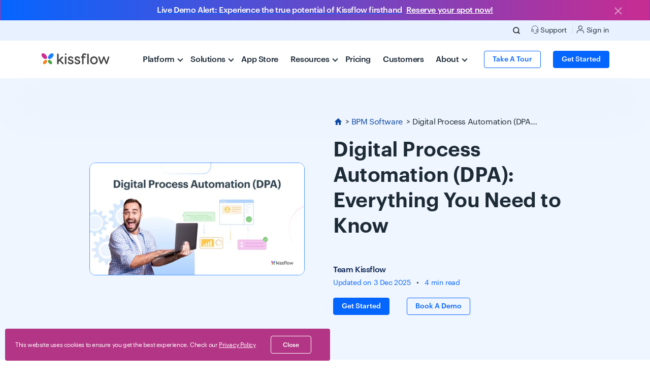

--- FILE ---
content_type: text/html; charset=UTF-8
request_url: https://kissflow.com/workflow/bpm/digital-process-automation/
body_size: 45587
content:
<!doctype html><html lang="en" dir="ltr"><head>
   
  
    <link rel="canonical" href="https://kissflow.com/workflow/bpm/digital-process-automation/">
  
  <meta property="og:image:width" content="1200">
  <meta property="og:image:height" content="630">
  <meta property="og:url" content="https://kissflow.com/workflow/bpm/digital-process-automation/">
  <meta property="og:type" content="website">
  <meta property="og:site_name" content="Kissflow">
  <meta name="description" content="Digital process automation(DPA) is defined as a method of using technology to automate and optimize processes in management, sales, and marketing. Get started now
">
  <meta name="twitter:card" content="summary_large_image">





        
         
        
        
  
  <meta name="viewport" content="width=device-width, initial-scale=1">

    
    <meta property="og:description" content="Digital process automation(DPA) is defined as a method of using technology to automate and optimize processes in management, sales, and marketing. Get started now
">
    <meta property="og:title" content="Digital Process Automation - Definition, Examples, Benefits 2026">
    <meta name="twitter:description" content="Digital process automation(DPA) is defined as a method of using technology to automate and optimize processes in management, sales, and marketing. Get started now
">
    <meta name="twitter:title" content="Digital Process Automation - Definition, Examples, Benefits 2026">

    

    

    <style>
a.cta_button{-moz-box-sizing:content-box !important;-webkit-box-sizing:content-box !important;box-sizing:content-box !important;vertical-align:middle}.hs-breadcrumb-menu{list-style-type:none;margin:0px 0px 0px 0px;padding:0px 0px 0px 0px}.hs-breadcrumb-menu-item{float:left;padding:10px 0px 10px 10px}.hs-breadcrumb-menu-divider:before{content:'›';padding-left:10px}.hs-featured-image-link{border:0}.hs-featured-image{float:right;margin:0 0 20px 20px;max-width:50%}@media (max-width: 568px){.hs-featured-image{float:none;margin:0;width:100%;max-width:100%}}.hs-screen-reader-text{clip:rect(1px, 1px, 1px, 1px);height:1px;overflow:hidden;position:absolute !important;width:1px}
</style>

<link rel="stylesheet" href="https://kissflow.com/hubfs/hub_generated/template_assets/1/65197095851/1768542579261/template_kissflow-fonts.min.css">
<link class="hs-async-css" rel="preload" href="https://kissflow.com/hubfs/hub_generated/template_assets/1/142651520124/1768542572822/template_main-v2.min.css" as="style" onload="this.onload=null;this.rel='stylesheet'">
<noscript><link rel="stylesheet" href="https://kissflow.com/hubfs/hub_generated/template_assets/1/142651520124/1768542572822/template_main-v2.min.css"></noscript>
<link rel="stylesheet" href="https://kissflow.com/hubfs/hub_generated/template_assets/1/159000335884/1768542575256/template_header-new-kf7.min.css">
<link rel="stylesheet" href="https://kissflow.com/hubfs/hub_generated/template_assets/1/63576870919/1768542572711/template_theme-overrides.min.css">
<link rel="stylesheet" href="https://kissflow.com/hubfs/hub_generated/template_assets/1/63579294508/1768542580559/template_blog.min.css">
<link rel="stylesheet" href="https://kissflow.com/hubfs/hub_generated/module_assets/1/159230974024/1741431422636/module_top-header-brand-kf7.min.css">
<link rel="stylesheet" href="https://kissflow.com/hubfs/hub_generated/module_assets/1/158983528480/1755167596364/module_platform-megamenu-kf7.min.css">
<link rel="stylesheet" href="https://kissflow.com/hubfs/hub_generated/module_assets/1/158983585599/1745911441490/module_resources-megamenu-kf7.min.css">
<link rel="stylesheet" href="https://kissflow.com/hubfs/hub_generated/module_assets/1/158982476340/1745912011876/module_about-megamenu-kf7.min.css">
<link rel="stylesheet" href="https://kissflow.com/hubfs/hub_generated/module_assets/1/139860416007/1760508213019/module_blog-hero-two-col.min.css">
<link rel="stylesheet" href="https://kissflow.com/hubfs/hub_generated/module_assets/1/178021035153/1755167581616/module_Pillar-blog-inline-widgets.min.css">
<link rel="stylesheet" href="https://kissflow.com/hubfs/hub_generated/module_assets/1/128378897469/1741431297308/module_blog-inline-widget.min.css">
<link rel="stylesheet" href="https://kissflow.com/hubfs/hub_generated/module_assets/1/140974094390/1740936598589/module_blog-widgets-kf.min.css">
<link rel="stylesheet" href="https://kissflow.com/hubfs/hub_generated/module_assets/1/140981126234/1755167583441/module_blog-author-bio.min.css">
<link rel="stylesheet" href="https://kissflow.com/hubfs/hub_generated/module_assets/1/170174393016/1755167580499/module_KF-prev-next-card.min.css">
<link rel="stylesheet" href="https://kissflow.com/hubfs/hub_generated/module_assets/1/128378525493/1755167584117/module_blog-new-sidebar.min.css">
<link rel="stylesheet" href="https://kissflow.com/hubfs/hub_generated/module_assets/1/147738513015/1747743094107/module_Blog_sidebar_widgets_KF4.min.css">
<link rel="stylesheet" href="https://kissflow.com/hubfs/hub_generated/module_assets/1/80331480948/1755680649571/module_kissflow-signup-module.min.css">
<link rel="stylesheet" href="https://kissflow.com/hubfs/hub_generated/module_assets/1/79576121697/1741431005443/module_work-platform-demo-popup-module-common.min.css">
<link rel="stylesheet" href="https://kissflow.com/hubfs/hub_generated/module_assets/1/172688532583/1755167593323/module_kissflow-custom-popup.min.css">
<style>
@font-face {
  font-family: "GraphikWeb";
  src: url("https://kissflow.com/hubfs/GraphikWeb-Regular.ttf") format("truetype");
  font-display: swap;
}

@font-face {
  font-family: "GraphikWeb";
  src: url("https://kissflow.com/hubfs/GraphikWeb-Regular.ttf") format("truetype");
  font-display: swap;
  font-weight: 400;
}

@font-face {
  font-family: "GraphikWeb";
  src: url("https://kissflow.com/hubfs/GraphikWeb-Medium.ttf") format("truetype");
  font-display: swap;
  font-weight: 500;
}

@font-face {
  font-family: "GraphikWeb";
  src: url("https://kissflow.com/hubfs/GraphikWeb-Regular.ttf") format("truetype");
  font-display: swap;
}

@font-face {
  font-family: "GraphikWeb";
  src: url("https://kissflow.com/hubfs/GraphikWeb-Semibold.ttf") format("truetype");
  font-display: swap;
  font-weight: 600;
}
</style>


    


    

<!--script>
    const startTime = performance.now(); // Start timing

    fetch('https://kissflow.com/hubfs/WarmlyJuly25.json')
        .then(response => response.json())
        .then(urls => {
            if (urls.includes(window.location.pathname)) {
                // Inject Warmly Script
                const warmlyScript = document.createElement('script');
                warmlyScript.setAttribute('id', 'warmly-script-loader');
                warmlyScript.setAttribute('src', 'https://opps-widget.getwarmly.com/warmly.js?clientId=2cae471c4345d73221801fb4f664ae44');
                warmlyScript.setAttribute('defer', '');

                warmlyScript.onload = () => {
                    const warmlyEnd = performance.now();
                    console.log(`Warmly script loaded successfully. Total time: ${(warmlyEnd - startTime).toFixed(2)} ms`);
                };

                document.head.appendChild(warmlyScript);
            } else {
                const endTime = performance.now();
                console.log(`URL not matched. Execution time: ${(endTime - startTime).toFixed(2)} ms`);
            }
        })
        .catch(error => {
            const endTime = performance.now();
            console.error(`Error loading Warmly URLs. Execution time: ${(endTime - startTime).toFixed(2)} ms`, error);
        });
</script-->
<!-- Clay Website Tracking Script -->
<script src="https://static.claydar.com/init.v1.js?id=cLEX9R6hrj"></script>
<!-- Clay Website Tracking Script End -->
<script>
    const startTime = performance.now(); // Start timing

    // Create Warmly script element
    const warmlyScript = document.createElement('script');
    warmlyScript.setAttribute('id', 'warmly-script-loader');
    warmlyScript.setAttribute('src', 'https://opps-widget.getwarmly.com/warmly.js?clientId=2cae471c4345d73221801fb4f664ae44');
    warmlyScript.setAttribute('defer', '');

    warmlyScript.onload = () => {
        const endTime = performance.now();
        console.log(`Warmly script loaded successfully. Total time: ${(endTime - startTime).toFixed(2)} ms`);
    };

    warmlyScript.onerror = () => {
        const endTime = performance.now();
        console.error(`Error loading Warmly script. Execution time: ${(endTime - startTime).toFixed(2)} ms`);
    };

    // Append to document
    document.head.appendChild(warmlyScript);
</script>

<link rel="amphtml" href="https://kissflow.com/workflow/bpm/digital-process-automation/?hs_amp=true">

<meta property="og:image" content="https://kissflow.com/hubfs/digital_process_automation_dpa_.webp">
<meta property="og:image:width" content="3600">
<meta property="og:image:height" content="1884">
<meta property="og:image:alt" content="Digital Process Automation (DPA)">
<meta name="twitter:image" content="https://kissflow.com/hubfs/digital_process_automation_dpa_.webp">
<meta name="twitter:image:alt" content="Digital Process Automation (DPA)">

<meta property="og:url" content="https://kissflow.com/workflow/bpm/digital-process-automation/">
<meta content="summary_large_image">


<meta property="og:type" content="article">
<link rel="alternate" type="application/rss+xml" href="https://kissflow.com/workflow/bpm/rss.xml">
<meta name="twitter:domain" content="kissflow.com">

<meta>





<script type="application/ld+json">
{
  "@context": "https://schema.org",
  "@type": "FAQPage",
  "@id": "https://kissflow.com/workflow/bpm/digital-process-automation/#faq",
  "mainEntity": [
    {
      "@type": "Question",
      "@id": "https://kissflow.com/workflow/bpm/digital-process-automation/#what-is-digital-process-automation",
      "name": "What is digital process automation?",
      "acceptedAnswer": {
        "@type": "Answer",
        "@id": "https://kissflow.com/workflow/bpm/digital-process-automation/#answer-what-is-digital-process-automation",
        "text": "Digital process automation (DPA) is the use of technology to automate complex business processes and workflows. It focuses on digitizing manual tasks, streamlining operations, and improving organizational efficiency."
      }
    },
    {
      "@type": "Question",
      "@id": "https://kissflow.com/workflow/bpm/digital-process-automation/#dpa-vs-bpm",
      "name": "What is the difference between DPA and BPM?",
      "acceptedAnswer": {
        "@type": "Answer",
        "@id": "https://kissflow.com/workflow/bpm/digital-process-automation/#answer-dpa-vs-bpm",
        "text": "Business Process Management (BPM) is a broader discipline focused on designing, analyzing, and improving business processes. Digital Process Automation (DPA) is a subset of BPM that emphasizes the use of digital tools to automate these processes end-to-end."
      }
    },
    {
      "@type": "Question",
      "@id": "https://kissflow.com/workflow/bpm/digital-process-automation/#who-uses-dpa",
      "name": "Who can benefit from digital process automation?",
      "acceptedAnswer": {
        "@type": "Answer",
        "@id": "https://kissflow.com/workflow/bpm/digital-process-automation/#answer-who-uses-dpa",
        "text": "Digital process automation benefits teams across HR, finance, procurement, and operations by reducing manual effort, improving compliance, and accelerating workflows."
      }
    },
    {
      "@type": "Question",
      "@id": "https://kissflow.com/workflow/bpm/digital-process-automation/#why-use-dpa",
      "name": "Why is digital process automation important?",
      "acceptedAnswer": {
        "@type": "Answer",
        "@id": "https://kissflow.com/workflow/bpm/digital-process-automation/#answer-why-use-dpa",
        "text": "Digital process automation helps businesses achieve operational excellence by increasing accuracy, reducing delays, cutting costs, and enabling agile decision-making through automated workflows."
      }
    },
    {
      "@type": "Question",
      "@id": "https://kissflow.com/workflow/bpm/digital-process-automation/#kissflow-dpa",
      "name": "How does Kissflow support digital process automation?",
      "acceptedAnswer": {
        "@type": "Answer",
        "@id": "https://kissflow.com/workflow/bpm/digital-process-automation/#answer-kissflow-dpa",
        "text": "Kissflow provides a no-code platform that enables users to design, automate, and optimize workflows. It supports digital process automation through intuitive visual tools, seamless integrations, and enterprise-grade scalability."
      }
    }
  ]
}
</script>
  
  <meta property="og:image:secure_url" content="https://kissflow.com/hubfs/digital_process_automation_dpa_.webp">
  <meta name="theme-color" content="#0085ff">
  
  <link href="//js.hsforms.net/forms/v2.js" rel="preload" as="script">
  
 
  <link href="https://kissflow.com/hubfs/hub_generated/template_assets/1/70159593501/1768542585578/template_intltelinput.min.css" rel="preload" as="style">  
  <link href="https://cdnjs.cloudflare.com/ajax/libs/Swiper/7.4.1/swiper-bundle.css" rel="preload" as="style">
  <link href="https://code.jquery.com/jquery-3.6.0.min.js" rel="preload" as="script">
  
  <link rel="preload" href="https://kissflow.com/hubfs/Graphik%20Fonts/GraphikWeb-Medium.woff" crossorigin as="font" type="font/woff">
  <link rel="preload" href="https://kissflow.com/hubfs/Graphik%20Fonts/GraphikWeb-Regular.woff" crossorigin as="font" type="font/woff">  
  <link rel="preload" href="https://kissflow.com/hubfs/Graphik%20Fonts/GraphikWeb-Semibold.woff" crossorigin as="font" type="font/woff">    

  <link href="https://www.googletagmanager.com" rel="dns-prefetch">
  <link href="https://analytics.google.com" rel="dns-prefetch">
  <link href="https://www.googletagmanager.com" rel="preconnect">
  <link href="https://analytics.google.com" rel="preconnect">
  <link href="https://code.jquery.com" rel="dns-prefetch">
  <link href="https://js.hsforms.net/" rel="dns-prefetch">
  <link href="https://cdn.jsdelivr.net" rel="dns-prefetch">
  <link href="https://cdn.mouseflow.com" rel="dns-prefetch">

  <link href="https://code.jquery.com" rel="preconnect">
  <link href="https://js.hsforms.net/" rel="preconnect">
  <link href="https://cdn.jsdelivr.net" rel="preconnect">
  <link href="https://cdn.mouseflow.com" rel="preconnect">
  
  
  <!--found device type using hubl-->
  
  
  
  
  
  <meta name="devicetype" content="Desktop">
  <meta charset="utf-8">
  
  
  
  
      
  
      
  
      
  
      
  
      
  
      
  
  
  <meta http-equiv="content-language" content="en">
  
  <meta http-equiv="content-type" content="text/html;charset=utf-8">
  <title>Digital Process Automation - Definition, Examples, Benefits 2026</title>  
  
    <link rel="icon" type="image/svg" href="https://kissflow.com/hubfs/kissflow-fav-new.png" sizes="48x48">
    <link rel="favicon" href="https://kissflow.com/hubfs/kissflow-favicon-new.ico" type="image/x-icon">
    <link rel="icon" href="https://kissflow.com/hubfs/kissflow-favicon-new.ico" type="image/x-icon">
    <link rel="apple-touch-icon" href="https://kissflow.com/hubfs/kissflow-fav-new.png" sizes="180x180">
    <link rel="shortcut icon" href="https://kissflow.com/hubfs/kissflow-favicon-new.ico">
    <link rel="shortcut icon" href="https://kissflow.com/hubfs/kissflow-favicon-new.ico" sizes="16x16">

  
  
  <meta name="usecasevalue" content="workflow">
  <meta name="productvalue" content="workflow">
  <meta name="popupid" content="wf-get-started-popup">
  <meta name="country" data-country="us"> 
  <meta name="region" data-region="virginia">
  <meta name="exit_popup_enabled" content="">
  
  
  
  <meta name="robots" content="index, follow, max-image-preview:large, max-snippet:-1, max-video-preview:-1">
  
  
  <script src="https://kissflow.com/hubfs/hub_generated/template_assets/1/78967544184/1768542576439/template_tracking.min.js"></script>
  <!-- End video js css -->
  
  
  
  

   <!--Zoho Pagesense Script starts-->
   <script type="text/javascript">(function(w,s){var e=document.createElement("script");e.type="text/javascript";e.async=true;e.src="https://cdn.pagesense.io/js/kissflow/8f6b3dece1144ee7b60e7d3d7c1a4225.js";var x=document.getElementsByTagName("script")[0];x.parentNode.insertBefore(e,x);})(window,"script");</script>
   <!--Zoho Pagesense Script ends-->
    
    
    <style>
    html {
  overflow-y: scroll;
}
  </style>
 
   
<script>
  console.log('GTM loaded normally');
  (function(w,d,s,l,i){w[l]=w[l]||[];w[l].push({'gtm.start':
new Date().getTime(),event:'gtm.js'});var f=d.getElementsByTagName(s)[0],
j=d.createElement(s),dl=l!='dataLayer'?'&l='+l:'';j.async=true;j.src=
'https://www.googletagmanager.com/gtm.js?id='+i+dl;f.parentNode.insertBefore(j,f);
})(window,document,'script','dataLayer','GTM-KNHD9PX');</script>
<!-- End Google Tag Manager -->


<meta name="generator" content="HubSpot"></head>
  <body class="    lang_english ">    
  
<!-- Google Tag Manager (noscript) -->
<noscript><iframe src="https://www.googletagmanager.com/ns.html?id=GTM-KNHD9PX" height="0" width="0" style="display:none;visibility:hidden"></iframe></noscript>
<!-- End Google Tag Manager (noscript) -->

  <div class="body-wrapper   hs-content-id-157647285817 hs-blog-post hs-blog-id-156514752798">
  <script type="text/javascript">
    let kftemplate = "";
    var devicetype = "Desktop";  
  </script>
 
    <script src="https://code.jquery.com/jquery-3.6.0.min.js" integrity="sha256-/xUj+3OJU5yExlq6GSYGSHk7tPXikynS7ogEvDej/m4=" crossorigin="anonymous"></script>

    <script>
    window.addEventListener('load', function() {
        const referrer = document.referrer;
        if (referrer) {
            console.log('Referrer URL:', referrer);
            // Extract and log the silo name if needed
        } else {
            console.log('No referrer information available.');
        }
    });
    </script>
    
    
    <div data-global-resource-path="Kissflow Website - 2022/templates/partials/base-header-kf7.html">

      
      
      
      
      
      <script>
        var kfsquad = "workflowall";  
      </script>
      <div class="menu-backdrop"></div>

      
      <a href="javascript:void(0)" onclick="handleStickyAlertClick(event)" class="kf-new-sticky25">  
        <div class="rounded-0 alert alert-dismissible fade show kf-cd-timer w-100 mb-0 position-relative" role="alert">
          <div class="container">
            <div class="align-items-center mb-8 mb-lg-0 d-lg-flex fs-6 justify-content-center text-center text-white">
              <p class="time-sticky-text medium mb-0 me-md-8"> Live Demo Alert: Experience the true potential of Kissflow firsthand</p>
              <p class="time-sticky-text medium mb-0 text-decoration-underline">Reserve your spot now!</p>
            </div>
            <button type="button" class="btn-close sticky-close alert-stick-close" data-bs-dismiss="alert" aria-label="Close"></button>
          </div>
        </div>
      </a>

      <style>
        .kf-cd-timer {
          background: linear-gradient(90deg, #0565FF 0%, #C72C91 100%);
          padding: 6px;
          display: inline-flex;
          justify-content: flex-end;
          align-items: center;
        }

        @media (min-width: 1200px) {
          .nav-item.dropdown .hs_cos_wrapper.hs_cos_wrapper_widget.hs_cos_wrapper_type_module {
            top: 173px;
          }

          .nav-item.dropdown.active .hs_cos_wrapper.hs_cos_wrapper_widget.hs_cos_wrapper_type_module {
            top: auto;
          }
        }

        .sticky-close {
          background: url("https://kissflow.com/hubfs/close.svg") no-repeat !important;
          position: absolute;
          right: 50px !important;
          top: 8px !important;
        }

        .kf-cd-timer span {
          font-size: 20px;
          color: #000;
          margin: 0 4px;
          display: inline-block;
          border-radius: 4px;
          text-align: center;
          background: #ffff;
          width: 52px;
        }

        .kf-cd-timer span:after {
          font-size: 9px;
          display: block;
          top: -4px;
          position: relative;
        }

        div.countdown {
          position: relative;
        }

        @media(min-width:767px) {
          .time-sticky-text {
            right: 100px !important;
            top: 20px !important;
          }
        }

        @media(max-width:767px) {
          .time-sticky-text {
            margin-top: 10px;
          }

          .sticky-close {
            right: 0 !important;
            top: 0 !important;
          }
        }
      </style>

       <script>
         let isStickyClosed = false; 
        window.addEventListener("scroll", function () {
          if (isStickyClosed) return;

          const stickyAlert = document.querySelector(".kf-new-sticky25");
          const header = document.querySelector(".fixed-header");

          const scrollY = window.scrollY || window.pageYOffset;

          if (scrollY > 10) {
            stickyAlert?.classList.add("kf-newstickytop-scrollfixed");
            header?.classList.add("kf-newstickytop-scrolled");
          } else {
            stickyAlert?.classList.remove("kf-newstickytop-scrollfixed");
            header?.classList.remove("kf-newstickytop-scrolled");
          }
        });

        function handleStickyAlertClick(event) {
          const isClose = event.target.closest('.alert-stick-close');
          const stickyAlert = document.querySelector(".kf-new-sticky25");
          const header = document.querySelector(".fixed-header");

          if (isClose) {
            isStickyClosed = true; // ✅ Set flag to block scroll behavior
            stickyAlert?.classList.remove("kf-newstickytop-scrollfixed");
            header?.classList.remove("kf-newstickytop-scrolled");

            return; // Don't redirect
          }

          window.location.href = "https://kissflow.com/events/weekly-demo";
        }

      </script>
      

      <div class="fixed-header sticky-top workflowall-header kf_lang_en" data-header="workflowall">
        <div class="head-top-bottom Desktop">
          <div data-global-resource-path="Kissflow Website - 2022/templates/partials/header-brand-kf7.html"><script>
   $(document).ready(function(){
       $('.mobile-slidein-menu').click(function(e) {
           if ($('.hs_cos_wrapper_type_module open', this).length >= 1) {
           e.preventDefault();
           }
           $(this).siblings().find('> .hs_cos_wrapper_type_module open').removeClass('open');
           $(this).find('> .hs_cos_wrapper_type_module open').addClass("open");
           e.stopPropagation();
       });
       
       $('.back-submenu').click(function(e){
           $(this).closest('.hs_cos_wrapper_type_module').removeClass('open');
         //   $('.nav-item').removeClass('active');
           e.stopPropagation();
       })
   });
</script>

<header class="brand-header-kf4 header_Desktop ">
   <div id="hs_cos_wrapper_module_16872415948702" class="hs_cos_wrapper hs_cos_wrapper_widget hs_cos_wrapper_type_module" style="" data-hs-cos-general-type="widget" data-hs-cos-type="module">





  


  


<div class="container-fluid top-navbar bg-blue100 d-none d-md-none d-xl-block d-xxl-block">
  <div class="container top-navbar-container">
    <div class="row align-items-center">
      
      
    <div class="col-12 col-lg-7 text-center">
      
    </div>
    
    
      
    
      
    
      
    
      
    
      
    
    <div class="col-12 col-lg-5 text-end px-0 px-lg-16">
        
      
      
    <ul class="kf-top-navigations mb-0 ps-0 language_not_enabled">
     
      <style>
        li.search_list.test{
        display:inline-block !important; }</style>
     
      <li class="search_list test d-none">
        <span class="search-icon">
          <svg width="20" height="20" viewbox="0 0 20 20" fill="none" xmlns="http://www.w3.org/2000/svg">
            <path d="M9.16667 15.8333C12.8486 15.8333 15.8333 12.8486 15.8333 9.16667C15.8333 5.48477 12.8486 2.5 9.16667 2.5C5.48477 2.5 2.5 5.48477 2.5 9.16667C2.5 12.8486 5.48477 15.8333 9.16667 15.8333Z" stroke="black" stroke-linecap="round" stroke-linejoin="round" />
            <path d="M17.5 17.5L13.875 13.875" stroke="black" stroke-linecap="round" stroke-linejoin="round" />
          </svg>
        </span>
        <span class="search-close">
          <svg width="20" height="20" viewbox="0 0 20 20" fill="none" xmlns="http://www.w3.org/2000/svg">
          <path d="M16 4L4 16" stroke="#0565FF" stroke-width="1.3" stroke-linecap="round" stroke-linejoin="round" />
          <path d="M4 4L16 16" stroke="#0565FF" stroke-width="1.3" stroke-linecap="round" stroke-linejoin="round" />
          </svg>
        </span>
        <script>
        document.querySelector(".search-icon").addEventListener("click",function(){
          document.querySelector("body").classList.add("search-opened");
        });
        document.querySelector(".search-close").addEventListener("click",function(){
          document.querySelector("body").classList.remove("search-opened");
        });
        </script>
      </li>
      
       
      
      
      
      <li class="menu_separator"><a href="https://kissflow.com/support/" class=""><svg xmlns="http://www.w3.org/2000/svg" width="20" height="20" viewbox="0 0 20 20" fill="none">  <path d="M3 13.5V8.5C3 6.51088 3.79018 4.60322 5.1967 3.1967C6.60322 1.79018 8.51088 1 10.5 1C12.4891 1 14.3968 1.79018 15.8033 3.1967C17.2098 4.60322 18 6.51088 18 8.5V15V15C18 17.4853 15.9853 19.5 13.5 19.5H11.5M11.5 19.5H9V19H11.5V19.5Z" stroke="black" stroke-linecap="round" stroke-linejoin="round" />  <path d="M18 14.3333C18 14.7753 17.8244 15.1992 17.5118 15.5118C17.1993 15.8244 16.7754 16 16.3333 16H15.5C15.058 16 14.634 15.8244 14.3215 15.5118C14.0089 15.1992 13.8333 14.7753 13.8333 14.3333V11.8333C13.8333 11.3913 14.0089 10.9673 14.3215 10.6548C14.634 10.3422 15.058 10.1666 15.5 10.1666H18V14.3333ZM3 14.3333C3 14.7753 3.17559 15.1992 3.48816 15.5118C3.80072 15.8244 4.22464 16 4.66667 16H5.5C5.94203 16 6.36595 15.8244 6.67851 15.5118C6.99107 15.1992 7.16667 14.7753 7.16667 14.3333V11.8333C7.16667 11.3913 6.99107 10.9673 6.67851 10.6548C6.36595 10.3422 5.94203 10.1666 5.5 10.1666H3V14.3333Z" stroke="black" stroke-linecap="round" stroke-linejoin="round" /></svg> <span class="support_menu">Support</span> </a>
        
      </li>
      
      <li class=""><a href="https://kissflow.com/login/" class="login-link"><svg xmlns="http://www.w3.org/2000/svg" width="17" height="18" viewbox="0 0 17 18" fill="none">  <path d="M15.6343 17V15.0488C15.6343 14.0138 15.2231 13.0212 14.4912 12.2893C13.7594 11.5575 12.7668 11.1463 11.7318 11.1463H4.90251C3.86752 11.1463 2.87491 11.5575 2.14306 12.2893C1.41121 13.0212 1.00006 14.0138 1.00006 15.0488V17" stroke="black" stroke-width="1.17074" stroke-linecap="round" stroke-linejoin="round" />  <path d="M8.31639 8.8049C10.4717 8.8049 12.2188 7.05771 12.2188 4.90245C12.2188 2.74719 10.4717 1 8.31639 1C6.16113 1 4.41394 2.74719 4.41394 4.90245C4.41394 7.05771 6.16113 8.8049 8.31639 8.8049Z" stroke="black" stroke-width="1.17074" stroke-linecap="round" stroke-linejoin="round" /></svg> Sign in </a>
        
      </li>
      
      
      
      
      
      
      
      
      
      
      
      
      
    </ul>
  </div>
  </div>
  </div>
</div></div>
                          
                             <div class="search-holder d-none d-lg-block" id="">
                                  <form method="post" class="d-flex" id="kissflow-search-form">
                                      <input type="search" autocomplete="off" name="keyword" id="search-kf-input" class="kfinput px-16 py-8" placeholder="Search across Kissflow..">
                                     <input type="image" class="kfsearch_cta" src="https://kissflow.com/hubfs/search-1.svg" alt="Submit">
  
                                </form>
                                  <script>
                                      document.querySelector("#kissflow-search-form").addEventListener('submit', function(event) {
                                          event.preventDefault();
                                          var keyword=btoa(document.querySelector("#search-kf-input").value)
                                          window.location.href="https://kissflow.com/search-results?q="+keyword;
                                      });
                                    /* search new script start */
                                 $('.search-icon').on('click', function() {
                                      // Hide brand menu
                                      $('.brand-main-menu').css('visibility', 'hidden');
                                      $('.brand-main-menu .nav-link .arrow').css('transition', 'none');

                                      // Show search input
                                      $('.search-holder').addClass('active');
                                      $(this).hide();
                                      $('.search-close').show();
                                      $('#search-kf-input').focus(); // Focus the input box

                                      // Create and append search-backdrop to body
                                      var searchBackdrop = $('<div>').addClass('search-backdrop');
                                      $('body').append(searchBackdrop);

                                      // Fade in search-backdrop
                                      setTimeout(function() {
                                          searchBackdrop.addClass('active');
                                      }, 10); // Adding a slight delay to ensure smooth transition

                                      // Close search when clicking on search-backdrop
                                      searchBackdrop.on('click', function() {
                                          $('.search-close').trigger('click');
                                      });
                                  });

                                    $('.search-close').on('click', function() {
                                        // Show brand menu
                                        $('.brand-main-menu').css('visibility', 'unset');
                                        $('.brand-main-menu .nav-link .arrow').css('transition', 'inherit');

                                        // Hide search input
                                        $('.search-holder').removeClass('active');
                                        $(this).hide();
                                        $('.search-icon').show();

                                        // Remove class 'active' from menu-backdrop
                                        $('.menu-backdrop').removeClass('active');

                                        // Get search-backdrop
                                        var searchBackdrop = $('.search-backdrop');

                                        // Fade out search-backdrop
                                        searchBackdrop.removeClass('active');

                                        // Remove search-backdrop after fade out
                                        searchBackdrop.one('transitionend', function() {
                                            searchBackdrop.remove();
                                        });
                                    });

                                    /* search new script end */               
                                  </script>
                              </div> 
                       
  
   <nav class="navbar navbar-expand-xl bg-white py-16 py-xl-0 PageTreeNode{label=null, url=null, children=App Store, Platform, Solutions, Customers, Pricing, Resources, About, activeBranch=false, activeNode=false, level=0, pageTitle=null, pageId=null, slug=null, linkTarget=null}">
      <div class="container-xl px-0 px-md-16 news-cls">
         <a class="navbar-brand ms-16 ms-md-0 me-xl-64 pt-0" href="https://kissflow.com/">
            <img src="https://kissflow.com/hubfs/kissflow_logo_web.svg" alt="Kissflow" class="kissflow-logo p-0" width="137" height="25" loading="eager" fetchpriority="high">
         </a>
         <div class="kf4-menu-navbar-toggler" data-bs-toggle="collapse" data-bs-target="#main_nav">
            <div id="kf-nav-handburger" class="">
               <span></span>
               <span></span>
               <span></span>
            </div>
         </div>
         <div class="collapse navbar-collapse" id="main_nav">
             
            <ul class="navbar-nav brand-main-menu mt-0 mt-xl-0">
                                                                                 
               
               <li class="nav-item dropdown platform-menu m-0 mobile-slidein-menu">
                  <a data-toggle="dropdown" class="dropdown-toggle nav-link py-xl-24 px-16 py-16 px-md-16 ps-xl-0 pe-xxl-24 text-charcoal700 medium kf4-dropdown-menu" href="javascript:void(0)"> Platform <img alt="Kissflow Mobile Right arrow" class="d-inline-block d-xl-none" src="https://kissflow.com/hubfs/mobile-right-arrow.svg"><i class="arrow down d-none d-xl-inline-block"></i></a>       
                     <div id="hs_cos_wrapper_module_17092727768842" class="hs_cos_wrapper hs_cos_wrapper_widget hs_cos_wrapper_type_module" style="" data-hs-cos-general-type="widget" data-hs-cos-type="module">
   

 
 
<section class="container-lg en platform-megamenu-kf4 mega-menu-kf4 pb-0" id="platform-megamenu-kf6" style="display: none;">    
        <div class="row">
            <div class="col-12 col-xl-4 overview-col bigger-column px-0 px-xl-64 kf-menubdr-mobile">
                <p class="h6 back-submenu py-16 px-16 bg-blue100 d-block d-xl-none text-charcoal700 medium p m-0"><img alt="Kissflow Platform" class="me-8 d-inlin-block d-xl-none" src="https://kissflow.com/hubfs/expand_more.svg" width="24" height="24">Platform</p>
                <p class="headings m-0 submenu-content mb-4 h6"> 
                                <img class="d-none d-xl-inline-block me-8 " src="https://kissflow.com/hubfs/discover%20(1).svg" alt="discover (1)" width="16" height="16">DISCOVER<span class="megamenu-arrow"></span></p>
                <ul class="ms-32 ms-xl-0 me-16 me-xl-0">
                    
                    <li class=""><a class="" href="https://kissflow.com/platform/">
                    <p class="medium">Platform Overview </p>
                    
                    </a>
                    </li>
                    
                    <li class=""><a class="" href="https://kissflow.com/why-kissflow/">
                    <p class="medium">Why Kissflow </p>
                    
                    </a>
                    </li>
                    
                    <li class=""><a class="" href="https://kissflow.com/low-code">
                    <p class="medium">Low-Code Platform </p>
                    
                    </a>
                    </li>
                    
                    <li class=""><a class="" href="https://kissflow.com/no-code">
                    <p class="medium">No-Code Platform </p>
                    
                    </a>
                    </li>
                    
                    <li class="highlighter"><a class="" href="https://kissflow.com/book-a-demo/">
                    <p class="medium">Schedule a Demo </p>
                    <span class="text-charcoal300 d-none d-lg-block">See the platform in action for yourself</span>
                    </a>
                    </li>
                                        
                </ul>
            </div>
            <div class="col-12 col-xl-8 px-0 px-xl-40 small-column">
                <div class="row">
                    
                    <div class="col-12 col-xl-8 platform_features_left  features-col small-col mb-xl-24 kf-menubdr-mobile">
                                  <p class="h6 headings m-0 submenu-content"> 
                                
                                <img class="d-none d-xl-inline-block me-8" src="https://kissflow.com/hubfs/features%20(1).svg" alt="features (1)" width="16" height="16">FEATURES<span class="megamenu-arrow"></span></p>
                                <ul class="ms-24 ms-xl-0 mt-8">
                                    
                                
                                        
                                            <li class="highlighter">
                                                <a href="https://kissflow.com/platform/ai/">
                                                    <div class="d-flex align-items-center">
                                                        <div class="small m-0 flex-grow-1">
                                                            Kissflow AI
                                                        </div>
                                                    </div>
                                                </a>
                                            </li>
                                        
                                    
                                
                                        
                                            <li class="">
                                                <a href="https://kissflow.com/platform/workflow-orchestration/">
                                                    <div class="d-flex align-items-center">
                                                        <div class="small m-0 flex-grow-1">
                                                            Workflow Orchestration
                                                        </div>
                                                    </div>
                                                </a>
                                            </li>
                                        
                                    
                                
                                        
                                            <li class="">
                                                <a href="https://kissflow.com/platform/app-builder/">
                                                    <div class="d-flex align-items-center">
                                                        <div class="small m-0 flex-grow-1">
                                                            App Builder
                                                        </div>
                                                    </div>
                                                </a>
                                            </li>
                                        
                                    
                                
                                        
                                            <li class="">
                                                <a href="https://kissflow.com/platform/integrations/">
                                                    <div class="d-flex align-items-center">
                                                        <div class="small m-0 flex-grow-1">
                                                            Integrations
                                                        </div>
                                                    </div>
                                                </a>
                                            </li>
                                        
                                    
                                
                                        
                                            <li class="">
                                                <a href="https://kissflow.com/platform/process-builder/">
                                                    <div class="d-flex align-items-center">
                                                        <div class="small m-0 flex-grow-1">
                                                            Process Builder
                                                        </div>
                                                    </div>
                                                </a>
                                            </li>
                                        
                                    
                                
                                        
                                            <li class="">
                                                <a href="https://kissflow.com/platform/governance/">
                                                    <div class="d-flex align-items-center">
                                                        <div class="small m-0 flex-grow-1">
                                                            Governance
                                                        </div>
                                                    </div>
                                                </a>
                                            </li>
                                        
                                    
                                
                                        
                                            <li class="">
                                                <a href="https://kissflow.com/platform/form-builder/">
                                                    <div class="d-flex align-items-center">
                                                        <div class="small m-0 flex-grow-1">
                                                            Form Builder
                                                        </div>
                                                    </div>
                                                </a>
                                            </li>
                                        
                                    
                                
                                        
                                            <li class="">
                                                <a href="https://kissflow.com/platform/external-portal/">
                                                    <div class="d-flex align-items-center">
                                                        <div class="small m-0 flex-grow-1">
                                                            External Portals
                                                        </div>
                                                    </div>
                                                </a>
                                            </li>
                                        
                                    
                                
                                        
                                            <li class="">
                                                <a href="https://kissflow.com/platform/decision-table/">
                                                    <div class="d-flex align-items-center">
                                                        <div class="small m-0 flex-grow-1">
                                                            Decision Tables
                                                        </div>
                                                    </div>
                                                </a>
                                            </li>
                                        
                                    
                                
                                        
                                            <li class="">
                                                <a href="https://kissflow.com/platform/board/">
                                                    <div class="d-flex align-items-center">
                                                        <div class="small m-0 flex-grow-1">
                                                            Boards
                                                        </div>
                                                    </div>
                                                </a>
                                            </li>
                                        
                                    
                                
                                        
                                            <li class="explore-link ">
                                                <a class="blue-link text-blue medium" href="https://kissflow.com/platform/all-features/">Explore all features<span class="arrow-img"><img src="https://kissflow.com/hubfs/chevron-right%201.svg" alt="arrow" width="12" height="10" loading="lazy"></span></a>
                                            </li>
                                            
                                    
                                 </ul>
                    </div> 
                    
                    
                    <div class="col-12  col-xl-4 features-col small-col mb-xl-24 kf-menubdr-mobile">
                                  <p class="h6 headings m-0 submenu-content"> 
                                
                                <img class="d-none d-xl-inline-block me-8" src="https://kissflow.com/hubfs/templates%20(1).svg" alt="templates (1)" width="16" height="16">TEMPLATES<span class="megamenu-arrow"></span></p>
                                <ul class="ms-24 ms-xl-0 mt-8">
                                    
                                
                                        
                                            <li class="">
                                                <a href="https://kissflow.com/templates/admin-ops/">
                                                    <div class="d-flex align-items-center">
                                                        <div class="small m-0 flex-grow-1">
                                                            Admin &amp; Ops
                                                        </div>
                                                    </div>
                                                </a>
                                            </li>
                                        
                                    
                                
                                        
                                            <li class="">
                                                <a href="https://kissflow.com/templates/information-technology/">
                                                    <div class="d-flex align-items-center">
                                                        <div class="small m-0 flex-grow-1">
                                                            Information Technology
                                                        </div>
                                                    </div>
                                                </a>
                                            </li>
                                        
                                    
                                
                                        
                                            <li class="">
                                                <a href="https://kissflow.com/templates/healthcare/">
                                                    <div class="d-flex align-items-center">
                                                        <div class="small m-0 flex-grow-1">
                                                            Healthcare
                                                        </div>
                                                    </div>
                                                </a>
                                            </li>
                                        
                                    
                                
                                        
                                            <li class="">
                                                <a href="https://kissflow.com/templates/finance/">
                                                    <div class="d-flex align-items-center">
                                                        <div class="small m-0 flex-grow-1">
                                                            Finance
                                                        </div>
                                                    </div>
                                                </a>
                                            </li>
                                        
                                    
                                
                                        
                                            <li class="explore-link ">
                                                <a class="blue-link text-blue medium" href="https://kissflow.com/templates/">Explore all templates<span class="arrow-img"><img src="https://kissflow.com/hubfs/chevron-right%201.svg" alt="arrow" width="12" height="10" loading="lazy"></span></a>
                                            </li>
                                            
                                    
                                 </ul>
                    </div> 
                    
                    
                    
                    <div class="col-12 mb-32">
                        <div class="promo-bottom-bar text-start text-md-center px-48 mt-0 mt-md-40 mt-xxl-0">
                            <a href="https://kissflow.com/ebooks/understanding-low-code-ebook" class=" promo_mobilecontext promo-bar-text p-0 text-pink d-inline py-xl-8 px-xl-32">
                                <img class="me-8" src="https://21373494.fs1.hubspotusercontent-na1.net/hubfs/21373494/ebook-down.svg" alt="ebook-down" width="16" height="16">
                             <span class="promo_context">An Ultimate Guide to Low-Code Development <br class="d-block d-md-none"><strong class="text-pink600 regular ms-0 ms-md-8 text-decoration-underline">Read more</strong></span></a>
                        </div>
                    </div>
                    
                </div>
            </div>
        </div>
</section>


 

 

 

 

 
</div>
               </li>
                                   
                                                                                 
               
               <li class="nav-item dropdown usecase-menu m-0 mobile-slidein-menu">
                  <a data-toggle="dropdown" class="dropdown-toggle nav-link py-xl-24 px-16 py-16 px-md-16 ps-xl-0 pe-xxl-24 text-charcoal700 medium kf4-dropdown-menu" href="javascript:void(0)"> Solutions <img alt="Kissflow Mobile Right arrow" class="d-inline-block d-xl-none" src="https://kissflow.com/hubfs/mobile-right-arrow.svg"><i class="arrow down d-none d-xl-inline-block"></i></a>       
                                     
                     <div id="hs_cos_wrapper_module_17092730362391" class="hs_cos_wrapper hs_cos_wrapper_widget hs_cos_wrapper_type_module" style="" data-hs-cos-general-type="widget" data-hs-cos-type="module">
   

 
 
<section class="container-xl en solutions-megamenu-kf4 mega-menu-kf4 pb-0" id="solutions-megamenu-kf6" style="display: none;">    
    <div class="row">
        <div class="col-12 col-xl-4 overview-col bigger-column solutions_bigger_column px-0 px-xl-64 kf-menubdr-mobile">
        <p class="h6 back-submenu py-16 px-16 bg-blue100 d-block d-xl-none text-charcoal700 medium p m-0"><img class="me-8 d-inlin-block d-xl-none" src="https://kissflow.com/hubfs/expand_more.svg" width="24" height="24">Solutions</p>
        <p class="h6 headings m-0 submenu-content">
                <img alt="capabilities (2)" class="d-none d-xl-inline-block me-8" src="https://kissflow.com/hubfs/capabilities%20(2).svg" width="16" height="16">CAPABILITIES<span class="megamenu-arrow"></span></p>
        <ul class="ms-32 ms-xl-0 me-16 me-xl-0">
        
        <li class=" mb-xl-4"><a class="" href="https://kissflow.com/application-development">
        <p class="medium">Application Development </p><button class="menuitembtn"></button></a>
            <span class="text-charcoal300 d-none d-lg-block solutions_span">Create fully functional apps with low-code and no-code tools</span>
        </li>
        
        <li class=" mb-xl-4"><a class="" href="https://kissflow.com/workflow">
        <p class="medium">Workflow Automation Platform </p><button class="menuitembtn"></button></a>
            <span class="text-charcoal300 d-none d-lg-block solutions_span">Develop and deploy simple or complex workflows in minutes</span>
        </li>
        
        <li class=" mb-xl-4"><a class="" href="https://kissflow.com/workflow/case">
        <p class="medium">Case Management </p><button class="menuitembtn"></button></a>
            <span class="text-charcoal300 d-none d-lg-block solutions_span">Handle ticketing and support requests on customizable boards</span>
        </li>
                            
        </ul>
        </div>
        <div class="col-12 col-xl-8 px-0 px-xl-40 small-column">
        <div class="row">
        
        <div class="col-12 col-xl-4 features-col small-col mb-xl-24 kf-menubdr-mobile">
            <p class="h6 headings m-0 submenu-content solutions_t"> 
                <img alt="initiatives" class="d-none d-xl-inline-block me-8" src="https://kissflow.com/hubfs/initiatives.svg" width="16" height="16">BY INITIATIVE<span class="megamenu-arrow"></span></p>
                <ul class="ms-24 ms-xl-0 mt-8">
                    
                        
                        <li class="">
                            <a href="https://kissflow.com/workflow/process/">
                                <div class="d-flex align-items-center">
                                    <div class="small m-0 flex-grow-1">
                                        Process Automation
                                    </div>
                                </div>
                            </a>
                        </li> 
                    
                    
                        
                        <li class="">
                            <a href="https://kissflow.com/citizen-development">
                                <div class="d-flex align-items-center">
                                    <div class="small m-0 flex-grow-1">
                                        Citizen Development
                                    </div>
                                </div>
                            </a>
                        </li> 
                    
                    
                        
                        <li class="">
                            <a href="https://kissflow.com/digital-transformation">
                                <div class="d-flex align-items-center">
                                    <div class="small m-0 flex-grow-1">
                                        Digital Transformation
                                    </div>
                                </div>
                            </a>
                        </li> 
                    
                    
                        
                        <li class="">
                            <a href="https://kissflow.com/workflow/lotus-notes-migration/">
                                <div class="d-flex align-items-center">
                                    <div class="small m-0 flex-grow-1">
                                        Lotus Notes Migration
                                    </div>
                                </div>
                            </a>
                        </li> 
                    
                    
                        
                        <li class="">
                            <a href="https://kissflow.com/low-code/automate-sap-operations/">
                                <div class="d-flex align-items-center">
                                    <div class="small m-0 flex-grow-1">
                                        ERP Customization
                                    </div>
                                </div>
                            </a>
                        </li> 
                    
                    
                        
                            <li class="explore-link ">
                                <a class="blue-link text-blue medium" href="https://kissflow.com/strategies/">All initiatives<span class="arrow-img"><img src="https://kissflow.com/hubfs/chevron-right%201.svg" alt="arrow" width="12" height="10" loading="lazy"></span></a>
                            </li>
                        
                    
                </ul>
        </div>           
        
        <div class="col-12 col-xl-4 features-col small-col mb-xl-24 kf-menubdr-mobile">
            <p class="h6 headings m-0 submenu-content solutions_t"> 
                <img alt="industry-1" class="d-none d-xl-inline-block me-8" src="https://kissflow.com/hubfs/industry-1.svg" width="16" height="16">BY INDUSTRY<span class="megamenu-arrow"></span></p>
                <ul class="ms-24 ms-xl-0 mt-8">
                    
                        
                        <li class="">
                            <a href="https://kissflow.com/solutions/manufacturing/">
                                <div class="d-flex align-items-center">
                                    <div class="small m-0 flex-grow-1">
                                        Manufacturing
                                    </div>
                                </div>
                            </a>
                        </li> 
                    
                    
                        
                        <li class="">
                            <a href="https://kissflow.com/solutions/oil-and-gas/">
                                <div class="d-flex align-items-center">
                                    <div class="small m-0 flex-grow-1">
                                        Oil and Gas
                                    </div>
                                </div>
                            </a>
                        </li> 
                    
                    
                        
                        <li class="">
                            <a href="https://kissflow.com/solutions/retail/">
                                <div class="d-flex align-items-center">
                                    <div class="small m-0 flex-grow-1">
                                        Retail
                                    </div>
                                </div>
                            </a>
                        </li> 
                    
                    
                        
                        <li class="">
                            <a href="https://kissflow.com/solutions/healthcare/">
                                <div class="d-flex align-items-center">
                                    <div class="small m-0 flex-grow-1">
                                        Healthcare
                                    </div>
                                </div>
                            </a>
                        </li> 
                    
                    
                        
                        <li class="">
                            <a href="https://kissflow.com/solutions/banking/">
                                <div class="d-flex align-items-center">
                                    <div class="small m-0 flex-grow-1">
                                        BFSI
                                    </div>
                                </div>
                            </a>
                        </li> 
                    
                    
                        
                        <li class="">
                            <a href="https://kissflow.com/solutions/retail/fmcg/">
                                <div class="d-flex align-items-center">
                                    <div class="small m-0 flex-grow-1">
                                        FMCG
                                    </div>
                                </div>
                            </a>
                        </li> 
                    
                    
                        
                        <li class="">
                            <a href="https://kissflow.com/solutions/insurance/">
                                <div class="d-flex align-items-center">
                                    <div class="small m-0 flex-grow-1">
                                        Insurance
                                    </div>
                                </div>
                            </a>
                        </li> 
                    
                    
                        
                            <li class="explore-link ">
                                <a class="blue-link text-blue medium" href="https://kissflow.com/solutions">All industries<span class="arrow-img"><img src="https://kissflow.com/hubfs/chevron-right%201.svg" alt="arrow" width="12" height="10" loading="lazy"></span></a>
                            </li>
                        
                    
                </ul>
        </div>           
        
        <div class="col-12 col-xl-4 features-col small-col mb-xl-24 kf-menubdr-mobile">
            <p class="h6 headings m-0 submenu-content solutions_t"> 
                <img alt="personas" class="d-none d-xl-inline-block me-8" src="https://kissflow.com/hubfs/personas.svg" width="16" height="16">BY PERSONA<span class="megamenu-arrow"></span></p>
                <ul class="ms-24 ms-xl-0 mt-8">
                    
                        
                        <li class="">
                            <a href="https://kissflow.com/it-leaders/">
                                <div class="d-flex align-items-center">
                                    <div class="small m-0 flex-grow-1">
                                        IT Leaders
                                    </div>
                                </div>
                            </a>
                        </li> 
                    
                    
                        
                        <li class="">
                            <a href="https://kissflow.com/it-developers/">
                                <div class="d-flex align-items-center">
                                    <div class="small m-0 flex-grow-1">
                                        Developers
                                    </div>
                                </div>
                            </a>
                        </li> 
                    
                    
                        
                        <li class="">
                            <a href="https://kissflow.com/process-owners/">
                                <div class="d-flex align-items-center">
                                    <div class="small m-0 flex-grow-1">
                                        Process Owners
                                    </div>
                                </div>
                            </a>
                        </li> 
                    
                    
                        
                        <li class="">
                            <a href="https://kissflow.com/business-users/">
                                <div class="d-flex align-items-center">
                                    <div class="small m-0 flex-grow-1">
                                        Business Users
                                    </div>
                                </div>
                            </a>
                        </li> 
                    
                    
                        
                            <li class="explore-link ">
                                <a class="blue-link text-blue medium" href="https://kissflow.com/fusion-teams">Explore fusion teams<span class="arrow-img"><img src="https://kissflow.com/hubfs/chevron-right%201.svg" alt="arrow" width="12" height="10" loading="lazy"></span></a>
                            </li>
                        
                    
                </ul>
        </div>           
        
        
            <div class="col-12 mb-32 mt-lg-8">
                <div class="promo-bottom-bar text-start text-md-center px-48 mt-0 mt-md-40 mt-xxl-0">
                    <a href="https://kissflow.com/events/weekly-demo" class=" promo_mobilecontext promo-bar-text p-0 text-pink d-inline py-xl-8 px-xl-32">
                        <img class="me-8" src="https://kissflow.com/hubfs/watch-video-1.svg" alt="watch-video-1" width="16" height="16">
                     <span class="promo_context">Watch Kissflow in Action <br class="d-block d-md-none"><strong class="text-pink600 regular ms-0 ms-md-8 text-decoration-underline">Register now</strong></span></a>
                </div>
            </div>
        
        </div>
        </div>
    </div> 
</section>


 

 

 

 

 
</div> 
               </li>
                                   
                                                                                 
                       
               <li class="nav-item mb-0">  
                  <a class="nav-link py-xl-24 px-16 py-16 px-xl-24 ps-xl-0 pe-xl-24 text-charcoal700 medium p-0" href="https://kissflow.com/appstore">App Store </a>                                        
               </li>
                                   
                                                                                 
               
               <li class="nav-item dropdown resource-menu m-0 mobile-slidein-menu">
                  <a data-toggle="dropdown" class="dropdown-toggle nav-link py-xl-24 px-16 py-16 px-md-16 ps-xl-0 pe-xxl-24 text-charcoal700 medium kf4-dropdown-menu" href="javascript:void(0)"> Resources <img alt="Kissflow Mobile Right arrow" class="d-inline-block d-xl-none" src="https://kissflow.com/hubfs/mobile-right-arrow.svg"><i class="arrow down d-none d-xl-inline-block"></i></a>
                     <div id="hs_cos_wrapper_module_17092729068402" class="hs_cos_wrapper hs_cos_wrapper_widget hs_cos_wrapper_type_module" style="" data-hs-cos-general-type="widget" data-hs-cos-type="module">
  




  <section class="container-xl resource-megamenu-kf4 mega-menu-kf4 pb-0" id="resource-megamenu-kf6" style="display: none;">
        <div class="row align-items-start small-column resource_kf7_align">
            <div class="col-12 col-xl-4 px-0 px-xl-16 px-xl-32 mt-xl-32 top-resources kf-menubdr-mobile">
                <p class="h6 back-submenu py-16 px-16 bg-blue100 d-block d-xl-none text-charcoal700 medium p m-0"><img alt="Kissflow Resources" class="me-8 d-inlin-block d-xl-none" src="https://kissflow.com/hubfs/expand_more.svg" width="24" height="24">Resources</p>
                <p class="h6 headings m-0 submenu-content py-16 pt-xl-0 pb-xl-8"><img alt="Kissflow Resources" class="d-none d-xl-inline-block me-8" src="https://kissflow.com/hubfs/top%20resources.svg" loading="lazy" width="16" height="16">TOP RESOURCES<span class="megamenu-arrow"></span></p>
                <ul class="row resource-card-links mx-48 mx-xl-0 mb-24 mt-4 my-xl-24 ">
                    
                  <li class="p-0">
                        <a class="mb-32 p-0" href="https://kissflow.com/citizen-development/citizen-development-trends-report/">
                        <div class="smart-ebook d-flex align-items-center">
                            <div class="resources-left pe-8 pe-md-16 me-0 ">
                            <img alt="Kissflow Resources" src="https://kissflow.com/hubfs/feature_image.webp" loading="lazy">
                            </div>
                            <div class="resources-right pe-8 pe-xl-0 ps-xl-0">
                            <p class="small medium text-charcoal700 m-0 pb-0">The 2024 Citizen Development Trends Report</p>
                            <p class="caption text-charcoal200 cutom-menu-fontsize m-0">Striking survey results from CIOs
                            </p>
                            </div>
                        </div>
                        </a> 
                  </li>
                    
                  <li class="p-0">
                        <a class="mb-32 p-0" href="https://kissflow.com/digital-transformation-assessment/">
                        <div class="smart-ebook d-flex align-items-center">
                            <div class="resources-left pe-8 pe-md-16 me-0 ">
                            <img alt="Kissflow Resources" src="https://kissflow.com/hubfs/DT.png" loading="lazy">
                            </div>
                            <div class="resources-right pe-8 pe-xl-0 ps-xl-0">
                            <p class="small medium text-charcoal700 m-0 pb-0">Digital Maturity Assessment</p>
                            <p class="caption text-charcoal200 cutom-menu-fontsize m-0">Assess and identify areas for improvement in the transformation journey.
                            </p>
                            </div>
                        </div>
                        </a> 
                  </li>
                    
                  <li class="p-0">
                        <a class="mb-32 p-0" href="https://kissflow.com/messy-middle/">
                        <div class="smart-ebook d-flex align-items-center">
                            <div class="resources-left pe-8 pe-md-16 me-0 ">
                            <img alt="Kissflow Resources" src="https://kissflow.com/hubfs/KF_IT.png" loading="lazy">
                            </div>
                            <div class="resources-right pe-8 pe-xl-0 ps-xl-0">
                            <p class="small medium text-charcoal700 m-0 pb-0">Messy Middle of Application Development</p>
                            <p class="caption text-charcoal200 cutom-menu-fontsize m-0">Drive agility and innovation in your business with a low-code platform
                            </p>
                            </div>
                        </div>
                        </a> 
                  </li>
                    
                </ul>
            </div>
            
            <div class="col-12 col-xl-2 small-col px-0 px-xl-16 kf-menubdr-mobile">
                <p class="h6 res-head headings m-0 submenu-content py-16 pt-xl-32 pb-xl-8"><img alt="Kissflow Resources" class="d-none d-xl-inline-block me-8" src="https://kissflow.com/hubfs/learn%20(1).svg" loading="lazy" width="16" height="16">LEARN<span class="megamenu-arrow"></span></p>
                <ul class="ms-24 ms-xl-0 mt-8">
                    
                    <li class="">
                        <a href="https://kissflow.com/blog">
                        
                        <div class="d-flex align-items-center">
                                <div class="small m-0 flex-grow-1">
                                Blogs
                                </div>
                            </div>
                        </a>
                    </li>
                    
                    <li class="">
                        <a href="https://kissflow.com/events">
                        
                        <div class="d-flex align-items-center">
                                <div class="small m-0 flex-grow-1">
                                Events
                                </div>
                            </div>
                        </a>
                    </li>
                    
                    <li class="">
                        <a href="https://kissflow.com/ebooks">
                        
                        <div class="d-flex align-items-center">
                                <div class="small m-0 flex-grow-1">
                                eBooks
                                </div>
                            </div>
                        </a>
                    </li>
                    
                    <li class="">
                        <a href="https://kissflow.com/videos">
                        
                        <div class="d-flex align-items-center">
                                <div class="small m-0 flex-grow-1">
                                Videos
                                </div>
                            </div>
                        </a>
                    </li>
                    
                    <li class="">
                        <a href="https://kissflow.com/brochures/">
                        
                        <div class="d-flex align-items-center">
                                <div class="small m-0 flex-grow-1">
                                Brochures
                                </div>
                            </div>
                        </a>
                    </li>
                    
                </ul>
            </div>
            
            <div class="col-12 col-xl-2 small-col px-0 px-xl-16 kf-menubdr-mobile">
                <p class="h6 res-head headings m-0 submenu-content py-16 pt-xl-32 pb-xl-8"><img alt="Kissflow Resources" class="d-none d-xl-inline-block me-8" src="https://kissflow.com/hubfs/explroe.svg" loading="lazy" width="16" height="16">EXPLORE<span class="megamenu-arrow"></span></p>
                <ul class="ms-24 ms-xl-0 mt-8">
                    
                    <li class="">
                        <a href="https://kissflow.com/success-stories">
                        
                        <div class="d-flex align-items-center">
                                <div class="small m-0 flex-grow-1">
                                Success Stories
                                </div>
                            </div>
                        </a>
                    </li>
                    
                    <li class="">
                        <a href="https://kissflow.com/customer-reviews/">
                        
                        <div class="d-flex align-items-center">
                                <div class="small m-0 flex-grow-1">
                                Customer Reviews
                                </div>
                            </div>
                        </a>
                    </li>
                    
                    <li class="">
                        <a href="https://kissflow.com/developers/">
                        
                        <div class="d-flex align-items-center">
                                <div class="small m-0 flex-grow-1">
                                Developer Hub
                                </div>
                            </div>
                        </a>
                    </li>
                    
                    <li class="">
                        <a href="https://kissflow.com/calculator/">
                        
                        <div class="d-flex align-items-center">
                                <div class="small m-0 flex-grow-1">
                                ROI Calculator
                                </div>
                            </div>
                        </a>
                    </li>
                    
                </ul>
            </div>
            
            <div class="col-12 col-xl-4 px-0 py-xl-32 px-xl-40 right_cont_resources bg-ash100 kf-menubdr-mobile">   
                <p data-hubdbtableid="" class="h6 headings submenu-content p-0 ps-16 ps-xl-0 py-16 py-xl-0 m-0 mb-xl-16"><img alt="Kissflow Resources" class="d-none d-xl-inline-block me-8" src="https://kissflow.com/hubfs/whatsnew.svg" loading="lazy" width="16" height="16">What's new<span class="megamenu-arrow"></span></p>
                    <div class="whatnew-container">
                        <div class="row align-items-center justify-content-center px-16">
                            <div class="col-12 p-0 px-32 px-xl-0 pb-24 pt-8 py-xl-0">                    
                             
                                    
                                        <div class="smart-ebook d-flex align-items-center flex-row pe-0 pe-xl-24 mb-16 row">
                                            <div class="col-12 me-0 me-xl-8">
                                                <img alt="Kissflow Resources" src="https://kissflow.com/hubfs/resource_menu.webp" loading="lazy">
                                            </div>
                                            <div class="col-12">
                                                <p class="ms-16 ms-md-0 medium text-charcoal700 m-0 mt-16">Experience the power of Kissflow firsthand</p>
                                                <p class="ms-16 ms-md-0 caption text-charcoal200 cutom-menu-fontsize m-0">
                                                </p>
                                                <a class="hovereffect mb-32 ms-16 ms-md-0 d-flex align-items-center  medium text-blue text-decoration-none m-0 mt-md-8" href="https://kissflow.com/events/weekly-demo">Register Now <img src="https://kissflow.com/hubfs/arrow.svg" alt="Arrow" width="16" height="16" class="ms-4"></a>
                                            </div>
                                        </div>
                                    
                             
                            </div>
                        </div>
                    </div>
            </div>
        </div>
  </section>
    










</div>
               </li>
                                   
                                                                                 
                       
               <li class="nav-item mb-0">  
                  <a class="nav-link py-xl-24 px-16 py-16 px-xl-24 ps-xl-0 pe-xl-24 text-charcoal700 medium p-0" href="https://kissflow.com/pricing/">Pricing </a>                                        
               </li>
                                   
                                                                                 
                       
               <li class="nav-item mb-0">  
                  <a class="nav-link py-xl-24 px-16 py-16 px-xl-24 ps-xl-0 pe-xl-24 text-charcoal700 medium p-0" href="https://kissflow.com/customers/">Customers </a>                                        
               </li>
                                   
                                                                                 
               
               <li class="nav-item dropdown about-menu m-0 mobile-slidein-menu">
                  <a data-toggle="dropdown" class="dropdown-toggle nav-link py-xl-24 px-16 py-16 px-md-16 ps-xl-0 pe-xxl-24 text-charcoal700 medium kf4-dropdown-menu" href="javascript:void(0)"> About <img alt="Kissflow Mobile Right arrow" class="d-inline-block d-xl-none" src="https://kissflow.com/hubfs/mobile-right-arrow.svg"><i class="arrow down d-none d-xl-inline-block"></i></a>
                     <div id="hs_cos_wrapper_module_17092729223353" class="hs_cos_wrapper hs_cos_wrapper_widget hs_cos_wrapper_type_module" style="" data-hs-cos-general-type="widget" data-hs-cos-type="module">
  




  <section class="container-xl about-megamenu-kf4 mega-menu-kf4 pb-0" id="about-megamenu-kf6" style="display: none;">
      <div class="row align-items-start">
            <div class="col-12 col-xl-8 small-column ps-xl-40">
                <div class="row">
                    <p class="h6 back-submenu py-16 px-16 bg-blue100 d-block d-xl-none text-charcoal700 medium p m-0"><img alt="Kissflow About" class="me-8 d-inlin-block d-xl-none" src="https://kissflow.com/hubfs/expand_more.svg" width="24" height="24">About</p>
                    
                        <div class="col-12 col-xl-4 features-col small-col px-0 px-xl-16 kf-menubdr-mobile">
                          <p class="h6 headings m-0 submenu-content py-16 pt-xl-32 pb-xl-8"> 
                        
                          
                          <img class="d-none d-xl-inline-block me-8" src="https://kissflow.com/hubfs/learn%20(2).svg" alt="learn" width="16" height="16">LEARN<span class="megamenu-arrow"></span></p>

                          <ul class="ms-24 ms-xl-0 mt-8">
                              
                                  <li class="">
                                      <a href="https://kissflow.com/about-us/">
                                          <div class="d-flex align-items-center">
                                              <div class="small m-0 flex-grow-1">
                                                  About Us
                                              </div>
                                          </div>
                                      </a>
                                  </li>
                              
                                  <li class="">
                                      <a href="https://kissflow.com/customers/">
                                          <div class="d-flex align-items-center">
                                              <div class="small m-0 flex-grow-1">
                                                  Our Customers
                                              </div>
                                          </div>
                                      </a>
                                  </li>
                              
                                  <li class="">
                                      <a href="https://kissflow.com/partners/">
                                          <div class="d-flex align-items-center">
                                              <div class="small m-0 flex-grow-1">
                                                  Partners
                                              </div>
                                          </div>
                                      </a>
                                  </li>
                              
                                  <li class="">
                                      <a href="https://kissflow.com/support/">
                                          <div class="d-flex align-items-center">
                                              <div class="small m-0 flex-grow-1">
                                                  Support
                                              </div>
                                          </div>
                                      </a>
                                  </li>
                              
                                  <li class="">
                                      <a href="https://kissflow.com/security/">
                                          <div class="d-flex align-items-center">
                                              <div class="small m-0 flex-grow-1">
                                                  Security
                                              </div>
                                          </div>
                                      </a>
                                  </li>
                              
                          </ul>
                        </div>
                      
                        <div class="col-12 col-xl-4 features-col small-col px-0 px-xl-16 kf-menubdr-mobile">
                          <p class="h6 headings m-0 submenu-content py-16 pt-xl-32 pb-xl-8"> 
                        
                          
                          <img class="d-none d-xl-inline-block me-8" src="https://kissflow.com/hubfs/explroe.svg" alt="explore" width="16" height="16">WORK WITH US<span class="megamenu-arrow"></span></p>

                          <ul class="ms-24 ms-xl-0 mt-8">
                              
                                  <li class="">
                                      <a href="https://careers.kissflow.com/">
                                          <div class="d-flex align-items-center">
                                              <div class="small m-0 flex-grow-1">
                                                  Careers
                                              </div>
                                          </div>
                                      </a>
                                  </li>
                              
                                  <li class="">
                                      <a href="https://culture.kissflow.com/">
                                          <div class="d-flex align-items-center">
                                              <div class="small m-0 flex-grow-1">
                                                  Life at Kissflow
                                              </div>
                                          </div>
                                      </a>
                                  </li>
                              
                          </ul>
                        </div>
                      
                        <div class="col-12 col-xl-4 features-col small-col px-0 px-xl-16 kf-menubdr-mobile">
                          <p class="h6 headings m-0 submenu-content py-16 pt-xl-32 pb-xl-8"> 
                        
                          
                          <img class="d-none d-xl-inline-block me-8" src="https://kissflow.com/hubfs/announcement%20(1).svg" alt="announcement" width="16" height="16">ANNOUNCEMENTS<span class="megamenu-arrow"></span></p>

                          <ul class="ms-24 ms-xl-0 mt-8">
                              
                                  <li class="">
                                      <a href="https://kissflow.com/news-and-media">
                                          <div class="d-flex align-items-center">
                                              <div class="small m-0 flex-grow-1">
                                                  News and Media
                                              </div>
                                          </div>
                                      </a>
                                  </li>
                              
                                  <li class="">
                                      <a href="https://kissflow.com/analyst-reports">
                                          <div class="d-flex align-items-center">
                                              <div class="small m-0 flex-grow-1">
                                                  Analyst Reports
                                              </div>
                                          </div>
                                      </a>
                                  </li>
                              
                                  <li class="">
                                      <a href="https://kissflow.com/whats-new">
                                          <div class="d-flex align-items-center">
                                              <div class="small m-0 flex-grow-1">
                                                  New Feature Releases
                                              </div>
                                          </div>
                                      </a>
                                  </li>
                              
                          </ul>
                        </div>
                      
                </div>
            </div>
            <div class="col-12 col-xl-4 px-0 py-xl-32 px-xl-40 right_cont_resources bg-blue100 kf-menubdr-mobile">  
                <p class="h6 headings submenu-content p-0 ps-16 ps-xl-0 py-16 py-xl-0 m-0 mb-xl-16"><img alt="Kissflow about" class="d-none d-xl-inline-block me-8" src="https://kissflow.com/hubfs/whatsnew.svg" loading="lazy" width="16" height="16">Exclusive<span class="megamenu-arrow"></span></p>
                <div class="promo-container container">
                    <div class="row align-items-center justify-content-center px-0">
                        <div class="col-12 col-xl-12 p-0 pt-8 pb-24 py-xl-0">                    
                              <div class="smart-ebook row d-flex align-items-center flex-row pe-8 pe-xl-0 ps-8 ps-md-0">
                                  <div class="col-12 col-md-4 col-xl-12 me-16 me-md-0  ps-16 ps-md-0 pe-16 pe-md-0">
                                      <img alt="Kissflow Resources" src="https://kissflow.com/hubfs/Banner%20(1).png" loading="lazy" class="rec_img">
                                    
                                  </div>
                                <div class="col-12 col-md-8 col-xl-12 me-0 me-xl-8 ps-16 ps-xl-0">
                                  
                                      <p class="ms-0 ms-md-0 mt-16  medium text-charcoal700 m-0">Get the first look at the 2024 Citizen Development report</p>
                                      <a class=" ms-0 d-flex align-items-center p medium text-blue text-decoration-none m-0 mt-16 mt-md-8 pt-md-4" href="https://kissflow.com/citizen-development/citizen-development-trends-report/">Grab a copy <span class="arrow-img"><img src="https://kissflow.com/hubfs/chevron-right%201.svg" alt="arrow" width="12" height="10" loading="lazy" class="ms-4"></span></a>
                                    
                                </div>
                              </div>
                        </div>
                    </div>
                </div>
            </div>
      </div>

  </section>
    
     

     

     

     

     

     </div>
               </li>
                                   
                   
               <li class="nav-item has-dropdown m-0 d-block d-xl-none mt-24 kf-secound-nav">
                  <a class="nav-link py-xl-24 px-16 py-8 mb-4 px-xl-24 ps-xl-0 pe-xl-24 text-charcoal700 kf4-dropdown-menu kf-nav-signs" aria-label="Kissflow login" href="https://kissflow.com/login/">
                     <svg class="me-8" xmlns="http://www.w3.org/2000/svg" width="20" height="20" viewbox="0 0 20 20" fill="none">
                        <path d="M15 15V13.6667C15 12.9594 14.691 12.2811 14.1408 11.781C13.5907 11.281 12.8446 11 12.0667 11H6.93333C6.15536 11 5.40926 11.281 4.85915 11.781C4.30905 12.2811 4 12.9594 4 13.6667V15" stroke="black" stroke-linecap="round" stroke-linejoin="round" />
                        <path d="M9.5 9C10.8807 9 12 7.88071 12 6.5C12 5.11929 10.8807 4 9.5 4C8.11929 4 7 5.11929 7 6.5C7 7.88071 8.11929 9 9.5 9Z" stroke="black" stroke-linecap="round" stroke-linejoin="round" />
                     </svg>Sign in 
                  </a>
               </li>
               <li class="nav-item has-dropdown m-0 d-block d-xl-none kf-secound-nav">
                  <a class="nav-link py-xl-24 px-16 py-8 mb-4 px-xl-24 ps-xl-0 pe-xl-24 text-charcoal700 kf4-dropdown-menu kf-nav-signs" aria-label="Kissflow support" href="https://kissflow.com/support/">
                     <svg class="me-8" xmlns="http://www.w3.org/2000/svg" width="13" height="16" viewbox="0 0 13 16" fill="none">
                        <path d="M0.621582 10.7973V6.87838C0.621582 5.31934 1.24091 3.82415 2.34332 2.72174C3.44573 1.61933 4.94092 1 6.49996 1C8.059 1 9.55419 1.61933 10.6566 2.72174C11.759 3.82415 12.3783 5.31934 12.3783 6.87838V11.973V11.973C12.3783 13.9209 10.7992 15.5 8.85131 15.5H7.28374M7.28374 15.5H5.32428V15.1081H7.28374V15.5Z" stroke="black" stroke-linecap="round" stroke-linejoin="round" />
                        <path d="M12.3783 11.4504C12.3783 11.7969 12.2407 12.1291 11.9957 12.3741C11.7507 12.6191 11.4185 12.7567 11.072 12.7567H10.4189C10.0724 12.7567 9.74016 12.6191 9.49518 12.3741C9.2502 12.1291 9.11257 11.7969 9.11257 11.4504V9.49094C9.11257 9.14448 9.2502 8.81222 9.49518 8.56724C9.74016 8.32226 10.0724 8.18463 10.4189 8.18463H12.3783V11.4504ZM0.621582 11.4504C0.621582 11.7969 0.75921 12.1291 1.00419 12.3741C1.24917 12.6191 1.58143 12.7567 1.92789 12.7567H2.58104C2.9275 12.7567 3.25976 12.6191 3.50474 12.3741C3.74972 12.1291 3.88735 11.7969 3.88735 11.4504V9.49094C3.88735 9.14448 3.74972 8.81222 3.50474 8.56724C3.25976 8.32226 2.9275 8.18463 2.58104 8.18463H0.621582V11.4504Z" stroke="black" stroke-linecap="round" stroke-linejoin="round" />
                     </svg>Support 
                  </a>
               </li>
               <!--li class="nav-item has-dropdown m-0  d-none language-menu kf-secound-nav">
                  <a class="nav-link py-xl-24 px-16 py-8 mb-4 px-xl-24 ps-xl-0 pe-xl-24 text-charcoal700 kf4-dropdown-menu kf-nav-signs" href="javascript:void(0)">
                     <svg class="me-8" xmlns="http://www.w3.org/2000/svg" width="15" height="15" viewBox="0 0 15 15" fill="none">
                        <path d="M7.5 14C11.0899 14 14 11.0899 14 7.5C14 3.91015 11.0899 1 7.5 1C3.91015 1 1 3.91015 1 7.5C1 11.0899 3.91015 14 7.5 14Z" stroke="black" stroke-linecap="round" stroke-linejoin="round"/>
                        <path d="M1 7.5H14" stroke="black" stroke-linecap="round" stroke-linejoin="round"/>
                        <path d="M7.5 1C9.02422 2.77993 9.89043 5.08982 9.9375 7.5C9.89043 9.91018 9.02422 12.2201 7.5 14C5.97578 12.2201 5.10957 9.91018 5.0625 7.5C5.10957 5.08982 5.97578 2.77993 7.5 1Z" stroke="black" stroke-linecap="round" stroke-linejoin="round"/>
                     </svg>Languages 
                  </a>
                  <section class="mega-menu-kf4 pb-0 pb-xl-48 pt-0" style="display:none;">
                     <ul class="kf-top-navigationss mb-0 ps-0 ">
                        <li class="language top_dropdown_header">
                           <a href="#" class="d-none text-capitalize">
                              <svg width="16" height="16" viewBox="0 0 20 20" fill="none" xmlns="http://www.w3.org/2000/svg">
                                 <path d="M9.99998 19.5C8.69741 19.5 7.46825 19.2503 6.3125 18.7509C5.15673 18.2516 4.14872 17.5718 3.28845 16.7115C2.4282 15.8512 1.7484 14.8432 1.24905 13.6875C0.749683 12.5317 0.5 11.3025 0.5 9.99998C0.5 8.68716 0.749683 7.45543 1.24905 6.3048C1.7484 5.15417 2.4282 4.14872 3.28845 3.28845C4.14872 2.4282 5.15673 1.7484 6.3125 1.24905C7.46825 0.749684 8.69741 0.5 9.99998 0.5C11.3128 0.5 12.5445 0.749684 13.6952 1.24905C14.8458 1.7484 15.8512 2.4282 16.7115 3.28845C17.5718 4.14872 18.2516 5.15417 18.7509 6.3048C19.2503 7.45543 19.5 8.68716 19.5 9.99998C19.5 11.3025 19.2503 12.5317 18.7509 13.6875C18.2516 14.8432 17.5718 15.8512 16.7115 16.7115C15.8512 17.5718 14.8458 18.2516 13.6952 18.7509C12.5445 19.2503 11.3128 19.5 9.99998 19.5ZM9.99998 17.9788C10.5102 17.3019 10.9397 16.6192 11.2885 15.9307C11.6372 15.2423 11.9211 14.4897 12.1404 13.673H7.85958C8.09163 14.5153 8.37881 15.2807 8.72113 15.9692C9.06343 16.6577 9.48971 17.3275 9.99998 17.9788ZM8.06348 17.7038C7.68014 17.1538 7.33591 16.5285 7.03078 15.8279C6.72564 15.1272 6.48846 14.4089 6.31922 13.673H2.92688C3.45509 14.7115 4.16343 15.584 5.0519 16.2904C5.94038 16.9968 6.94424 17.4679 8.06348 17.7038ZM11.9365 17.7038C13.0557 17.4679 14.0596 16.9968 14.9481 16.2904C15.8365 15.584 16.5449 14.7115 17.0731 13.673H13.6807C13.4794 14.4153 13.2262 15.1368 12.9211 15.8375C12.616 16.5381 12.2878 17.1602 11.9365 17.7038ZM2.29805 12.1731H6.01538C5.95256 11.8013 5.90705 11.4369 5.87885 11.0798C5.85065 10.7227 5.83655 10.3628 5.83655 9.99998C5.83655 9.63716 5.85065 9.27722 5.87885 8.92015C5.90705 8.5631 5.95256 8.19868 6.01538 7.82688H2.29805C2.2019 8.16663 2.12818 8.51983 2.0769 8.8865C2.02562 9.25317 1.99998 9.62433 1.99998 9.99998C1.99998 10.3756 2.02562 10.7468 2.0769 11.1135C2.12818 11.4801 2.2019 11.8333 2.29805 12.1731ZM7.51535 12.1731H12.4846C12.5474 11.8013 12.5929 11.4401 12.6212 11.0894C12.6494 10.7388 12.6635 10.3756 12.6635 9.99998C12.6635 9.62433 12.6494 9.26118 12.6212 8.91055C12.5929 8.5599 12.5474 8.19868 12.4846 7.82688H7.51535C7.45253 8.19868 7.40702 8.5599 7.3788 8.91055C7.3506 9.26118 7.3365 9.62433 7.3365 9.99998C7.3365 10.3756 7.3506 10.7388 7.3788 11.0894C7.40702 11.4401 7.45253 11.8013 7.51535 12.1731ZM13.9846 12.1731H17.7019C17.7981 11.8333 17.8718 11.4801 17.9231 11.1135C17.9743 10.7468 18 10.3756 18 9.99998C18 9.62433 17.9743 9.25317 17.9231 8.8865C17.8718 8.51983 17.7981 8.16663 17.7019 7.82688H13.9846C14.0474 8.19868 14.0929 8.5631 14.1211 8.92015C14.1493 9.27722 14.1634 9.63716 14.1634 9.99998C14.1634 10.3628 14.1493 10.7227 14.1211 11.0798C14.0929 11.4369 14.0474 11.8013 13.9846 12.1731ZM13.6807 6.32693H17.0731C16.5384 5.27563 15.8349 4.40318 14.9625 3.70958C14.09 3.01599 13.0814 2.54163 11.9365 2.2865C12.3198 2.86855 12.6608 3.50509 12.9596 4.19613C13.2583 4.88716 13.4987 5.59743 13.6807 6.32693ZM7.85958 6.32693H12.1404C11.9083 5.49103 11.6163 4.72083 11.2644 4.01633C10.9125 3.31184 10.491 2.64678 9.99998 2.02113C9.50894 2.64678 9.08747 3.31184 8.73555 4.01633C8.38362 4.72083 8.09163 5.49103 7.85958 6.32693ZM2.92688 6.32693H6.31922C6.50128 5.59743 6.74167 4.88716 7.0404 4.19613C7.33912 3.50509 7.68014 2.86855 8.06348 2.2865C6.91219 2.54163 5.90193 3.0176 5.03268 3.7144C4.16344 4.4112 3.46151 5.28204 2.92688 6.32693Z" fill="#0565FF"/>
                              </svg>Languages 
                           </a>
                           <div class="top_dropdown-content-mobile">
                              <ul class="p-24 m-0 top_nav_submenu">
                                 
                                 
                                 
                                 
                                 
                                 
                              </ul>
                           </div>
                        </li>
                     </ul>
                  </section>
               </li-->
               
               
               
               
               
               
               
               
              
            </ul>
            <ul class="navbar-nav ms-auto kf-nav-right-menu align-items-xl-center mobile-bottom-sticky">
              
                
                
                
                
                

                
              
                <!-- Default Secondary Outline button for all variations Oct 8 -->
                <li class="nav-item nav-btn-item mb-0 px-24 py-16 p-xl-0 pe-xl-24 ps-xl-0 d-none d-sm-block">
                    <a href="https://kissflow.com/platform/platform-tour/" role="button" class="nav-kfbtn-link free-demo-btn btn btn-outline-blue btn-md text-blue">
                        Take a Tour
                    </a>
                </li>
                

                <!-- Default Get Started button for all variations -->
                <li class="nav-item nav-btn-item mb-0 px-24 py-16 p-xl-0 pe-xl-0 ps-xl-0">
                    <a class="nav-kfbtn-link nav-getstaretd get-started-btn btn btn-blue btn-md text-white" href="https://kissflow.com/get-started/" role="button">
                    Get Started
                    </a>
                </li>
                
            
            </ul>
         </div>
      </div>
   </nav>
   
   
   <div class="progress-container">
      <div class="blog-progress-bar" id="progressBar"></div>
   </div>
   <script>
      // Scroll Progress Bar Enable After Scrool 100px
      var scrollProgress = document.querySelector(".progress-container");
      scrollProgress.classList.add("hide");
      
      window.addEventListener("scroll", function() {
          var currentScrollPos = window.pageYOffset || document.documentElement.scrollTop;
          if (currentScrollPos <= 99) {
          scrollProgress.classList.add("hide");
          } else {
          scrollProgress.classList.remove("hide");
          }
      });
      
      // Progress Bar 
      function progressBarScroll() {
          let winScroll = document.body.scrollTop || document.documentElement.scrollTop,
              height = document.documentElement.scrollHeight - document.documentElement.clientHeight,
              scrolled = (winScroll / height) * 100;
              document.getElementById("progressBar").style.width = scrolled + "%";
      }
      
      window.onscroll = function () {
          progressBarScroll();
      };
   </script>
   
   
  
      <script>
      $('.nav-item.dropdown').on('click mouseover mouseleave', function(event) {
              if (event.type === 'click' || event.type === 'mouseover') {
                  $('.nav-item.dropdown').removeClass('active');
                  $('.language-menu, .mega-menu-kf4').removeClass('activated');
                  $(this).addClass('active');
                 $('.menu-backdrop').addClass('active');
              } else if (event.type === 'mouseleave' ) {
                  $('.nav-item.dropdown').removeClass('active');
                  $(this).removeClass('active');
                 $('.menu-backdrop').removeClass('active');
              }
          });
      </script>
  
   <script>  
      $('.nav-item.dropdown').on('click', function(event) {
             if (event.type === 'click') {
                  $('.nav-item.dropdown').removeClass('active');
                  $('.nav-item.dropdown .hs_cos_wrapper_type_module').removeClass('open');
                  $('.language-menu, .mega-menu-kf4').removeClass('activated');
                  $(this).addClass('active');
                 $('.menu-backdrop').addClass('active');
             }
          });
     
     $(document).on('click', function(event) {
          // Check if the window width is above 1199px
          if ($(window).width() >= 1200) {
              var targetElement = event.target;

              // Check if the clicked element is not part of the .hs_cos_wrapper_type_module
              if (!$(targetElement).hasClass('hs_cos_wrapper_type_module ')) {
                  // Remove classes from various elements
                  $('.nav-item .hs_cos_wrapper_type_module').removeClass('open');
                  $('.nav-item.dropdown').removeClass('active');
                  $('.menu-backdrop').removeClass('active');
              }
          }
      });
      
     
     /*
      const currentURL = window.location.href;
      const links = document.querySelectorAll(".brand-header-kf4 a");
      const hamburger_icons = document.querySelectorAll("#kf-nav-handburger");        
      const brandHeader = document.querySelector("header.brand-header-kf4");        
      const mega_dropdown = document.querySelectorAll(".dropdown");
      const menuBackdrop = document.querySelector(".menu-backdrop");   
     document.addEventListener("DOMContentLoaded", function() {         
          document.querySelectorAll(".dropdown").forEach(function (element) {                
              element.addEventListener("mouseleave", function () {
                  this.classList.remove("active");
                  menuBackdrop.classList.remove("active");
              });
      
              element.addEventListener("mouseenter", function () {
                  this.classList.add("active");
                  menuBackdrop.classList.add("active");
              });                
          });
      
          menuBackdrop.addEventListener("click", function() {
              document.querySelectorAll(".brand-main-menu li.active")[0].classList.remove("active")
              this.classList.remove("active");
          });
          hamburger_icons.forEach(icon => {
              icon.addEventListener('click', function() {
                  this.classList.toggle('open');
              });
          });
              
          $(".mega-menu-kf4 .headings").on('click',function() {
              $(this).parent("div").siblings("div").find(".headings").removeClass("active");            
              if ($(this).hasClass("active")) {
                  $(this).removeClass("active");
              } else {
                  $(this).addClass("active");
              }
          });
          
          links.forEach(link => {
              if (link.href === currentURL) {
                  link.classList.add("active");
              }
          });
      });*/
      
      
      $(document).ready(function() {
        var toggleCalled = false;
        $('.nav-item.dropdown').click(function(){
          $(this).addClass('active');
        //  alert('hi');
          $(this).find('a.nav-link').next().addClass('open');
          if( ! toggleCalled ) {
            SubMenuToggleClass();
            toggleCalled = true;
          }
        });

        /*****Nav submenu toggle start*****/
        function SubMenuToggleClass() {
          $('.h6.headings.submenu-content').click(function(e) {
              $('.h6.headings.submenu-content').not(this).removeClass('active'); 
              $(this).toggleClass('active');
          });

        }
       /*****Nav submenu toggle end*****/
        
        // add class to body tag if nav opened in mobile.
        $('.kf4-menu-navbar-toggler').on('click',function(){
           $('body').toggleClass('nav-opened');
                $('.menu-backdrop').removeClass('active');
        });
        
        // Language menu toggleClass.
        $('.language-menu .nav-link').on('click',function(){
            $('.nav-item.dropdown').removeClass('active'); 
            $(this).parent().toggleClass('activated'); 
            $(this).parent().find('.mega-menu-kf4').toggleClass('activated'); 
        });

         $('.kf4-menu-navbar-toggler').on('click',function(){
           $(this).find('#kf-nav-handburger').toggleClass('open');
        });
      });


   </script>
  
  
  
</header>
<div id="hs_cos_wrapper_module_16969353758886" class="hs_cos_wrapper hs_cos_wrapper_widget hs_cos_wrapper_type_module" style="" data-hs-cos-general-type="widget" data-hs-cos-type="module">    
  
</div></div>
        </div>
      </div>
      
      
      
      <!-- End Google Tag Manager -->
      
      <script>
        $(document).ready(function () {
          if (!localStorage.userDetails) {
            console.log("first visit")
            dataLayer.push({
              'event': 'page_view_kf4_check'
            })
          }
        });
      </script>
      
      <!-- CWV tool link script start 
      <script src="https://cdn.debugbear.com/Vy2dYwMLwc4c.js" async></script>
      <!-- CWV tool link script end -->
      
      
      
      
      
      
      
      
      
      
      
      
      
      </div>
    
    

    
   
    
    
    <main id="main-content-base" class="body-container-wrapper">
  
    <script charset="utf-8" type="text/javascript" src="//js.hsforms.net/forms/v2.js"></script>

 
      
      
      
      
      
   
      
        <!-- Global BS file -->
        <script src="https://cdn.jsdelivr.net/npm/@popperjs/core@2.11.8/dist/umd/popper.min.js" integrity="sha384-I7E8VVD/ismYTF4hNIPjVp/Zjvgyol6VFvRkX/vR+Vc4jQkC+hVqc2pM8ODewa9r" crossorigin="anonymous"></script>
        <script src="https://cdn.jsdelivr.net/npm/bootstrap@5.3.0/dist/js/bootstrap.min.js" integrity="sha384-fbbOQedDUMZZ5KreZpsbe1LCZPVmfTnH7ois6mU1QK+m14rQ1l2bGBq41eYeM/fS" crossorigin="anonymous"></script>
      
      
 
  

    

<style>
 button.bloglinkbtn {
    position: absolute;
    top: 0px;
    left: 0px;
    right: 0px;
    width: 100%;
    height: 100%;
    z-index: 1;
    background: transparent;
    border: 0px;
}
</style>
<div class="body-container body-container--home kf-style-layout blog-body-content p-0 funnel_tofu">

  
  
    
     <div class="blog-hero-dnd only-blog">
          <div id="hs_cos_wrapper_module_16971113908202" class="hs_cos_wrapper hs_cos_wrapper_widget hs_cos_wrapper_type_module" style="" data-hs-cos-general-type="widget" data-hs-cos-type="module">
  
    

<section class="blog-hero-section py-40 py-md-52 py-xl-72">
  <div class="container">
    <div class="row justify-content-center align-items-center">
      <div class="col-12 col-xl-5 order-2 order-xl-1 pe-40">
        
        
        
        
        
        
        <img src="https://kissflow.com/hs-fs/hubfs/digital_process_automation_dpa_.webp?width=500&amp;height=300&amp;name=digital_process_automation_dpa_.webp" fetchpriority="high" alt="Digital Process Automation (DPA)" loading="eager" width="500" height="300" class="img-fluid  hero-card-image" srcset="https://kissflow.com/hs-fs/hubfs/digital_process_automation_dpa_.webp?width=250&amp;height=150&amp;name=digital_process_automation_dpa_.webp 250w, https://kissflow.com/hs-fs/hubfs/digital_process_automation_dpa_.webp?width=500&amp;height=300&amp;name=digital_process_automation_dpa_.webp 500w, https://kissflow.com/hs-fs/hubfs/digital_process_automation_dpa_.webp?width=750&amp;height=450&amp;name=digital_process_automation_dpa_.webp 750w, https://kissflow.com/hs-fs/hubfs/digital_process_automation_dpa_.webp?width=1000&amp;height=600&amp;name=digital_process_automation_dpa_.webp 1000w, https://kissflow.com/hs-fs/hubfs/digital_process_automation_dpa_.webp?width=1250&amp;height=750&amp;name=digital_process_automation_dpa_.webp 1250w, https://kissflow.com/hs-fs/hubfs/digital_process_automation_dpa_.webp?width=1500&amp;height=900&amp;name=digital_process_automation_dpa_.webp 1500w" sizes="(max-width: 500px) 100vw, 500px">
        
      </div>
      <div class="col-12 col-xl-5 order-1 order-xl-2 mb-md-40 mb-xl-0">
        <ul class="breadcrumb p-0 m-0">
          
          
          <li><a href="https://kissflow.com/">
          <svg width="20" height="20" viewbox="0 0 20 20" fill="none" xmlns="http://www.w3.org/2000/svg">
            <path d="M10 2C9.91584 2.00001 9.83253 2.01797 9.75487 2.05284C9.67721 2.0877 9.60676 2.13879 9.54758 2.20312L3.12926 8.22471C3.08918 8.25652 3.0566 8.29799 3.03414 8.34581C3.01169 8.39362 3 8.44644 3 8.5C3 8.59073 3.03352 8.67775 3.09319 8.74191C3.15286 8.80606 3.23379 8.84211 3.31818 8.84211H4.90909V14.3158C4.90909 14.6935 5.19418 15 5.54545 15H8.09091C8.44218 15 8.72727 14.6935 8.72727 14.3158V10.2105H11.2727V14.3158C11.2727 14.6935 11.5578 15 11.9091 15H14.4545C14.8058 15 15.0909 14.6935 15.0909 14.3158V8.84211H16.6818C16.7662 8.84211 16.8471 8.80606 16.9068 8.74191C16.9665 8.67775 17 8.59073 17 8.5C17 8.44644 16.9883 8.39362 16.9659 8.34581C16.9434 8.29799 16.9108 8.25652 16.8707 8.22471L10.4561 2.20713C10.4549 2.20579 10.4537 2.20446 10.4524 2.20312C10.3932 2.13879 10.3228 2.0877 10.2451 2.05284C10.1675 2.01797 10.0842 2.00001 10 2Z" fill="#0D48A6" />
            </svg></a>&gt; 
          </li>

          <li>
          

          
            
                <a class="tag-blog" href="https://kissflow.com/workflow/bpm">
                    BPM Software
                    
                </a> &gt;
                
            
        
          </li>

         <li class="last-breadcrumb">Digital Process Automation (DPA): Everything You Need to Know</li>
         
          
        </ul>
        <h1 class="semi   mt-16 mb-32 mb-md-40 mb-xl-48  ">
            Digital Process Automation (DPA): Everything You Need to Know
        </h1>
        
        <div class="mb-32 mb-md-0 d-md-flex align-items-center">
            <div class="blog-author d-flex align-items-center">
                <div class=" d-md-none">
                
              </div>
                <div>
                  
                  
                
                
                <p class="m-0 "><span class="medium text-blue800">Team Kissflow</span> </p>
                <p class="m-0 blog-data-time"><span class="blog-date text-blue500">Updated on 3 Dec 2025</span> <span class="mx-8">• </span> <span class="blog-read text-blue500">
                 
                 
                 
                 4 min read</span></p>
                <div class="py-16 mt-20">
                  <a href="https://kissflow.com/get-started/" role="button" class="me-32 nav-kfbtn-link btn-blue free-demo-btn btn btn-outline-blue btn-md">Get Started</a> 
                  <a href="https://kissflow.com/book-a-demo/" role="button" class="nav-kfbtn-link free-demo-btn btn btn-outline-blue btn-md text-blue">Book a Demo</a>
                </div>
                </div>
              </div>
            </div>
            <div class="ms-md-24 mt-24 mt-md-0 blog-guides d-flex align-items-center">
              
              
            </div>
           </div>
        </div>

      </div>
    </section></div>
  </div>
    

    
    <div class="blog-kf-content-body mt-40 mt-xxl-72">
        <div class="container">

        <div class="row justify-content-center">
          <div class="col-12 col-xl-6 ">

             <div class="blog-post__body">
                <span id="hs_cos_wrapper_post_body" class="hs_cos_wrapper hs_cos_wrapper_meta_field hs_cos_wrapper_type_rich_text" style="" data-hs-cos-general-type="meta_field" data-hs-cos-type="rich_text"><p>Leading enterprises are focused on continually digitizing their operations to become more customer-centric and responsive–both in terms of how they meet evolving customer demands and introduce new products to the market.</p>
<!--more-->
<p>CIOs strategizing their organization’s digital journey are leveraging Digital Process Automation (DPA) to rapidly automate business processes and streamline workflow management.</p>
<p>DPA is a crucial evolution of longstanding <a href="/workflow/bpm/business-process-management-overview/" rel="noopener">business process management</a> (BPM). It can digitize key processes and enable free flow of information across the organization.&nbsp;</p>
<h2>What is Digital Process Automation (DPA)?</h2>
<p><span><a href="https://www.techtarget.com/searchcio/definition/digital-process-automation" rel="nofollow noopener">Digital process automation </a>(DPA) is defined as the process of using advanced digital tools like low-code development solutions to create, automate, and optimize business operations. The purpose of digital process automation is to eliminate human intervention in <a href="/workflow/bpm/business-process/" rel="noopener">business processes</a> so that the workforce can focus on more value-adding tasks.</span></p>
<p><img src="https://kissflow.com/hs-fs/hubfs/What-is-digital-process-Automation.webp?width=670&amp;height=375&amp;name=What-is-digital-process-Automation.webp" alt="Digital Process Automation" width="670" height="375" loading="lazy" style="max-width: 100%;" class="" srcset="https://kissflow.com/hs-fs/hubfs/What-is-digital-process-Automation.webp?width=335&amp;height=188&amp;name=What-is-digital-process-Automation.webp 335w, https://kissflow.com/hs-fs/hubfs/What-is-digital-process-Automation.webp?width=670&amp;height=375&amp;name=What-is-digital-process-Automation.webp 670w, https://kissflow.com/hs-fs/hubfs/What-is-digital-process-Automation.webp?width=1005&amp;height=563&amp;name=What-is-digital-process-Automation.webp 1005w, https://kissflow.com/hs-fs/hubfs/What-is-digital-process-Automation.webp?width=1340&amp;height=750&amp;name=What-is-digital-process-Automation.webp 1340w, https://kissflow.com/hs-fs/hubfs/What-is-digital-process-Automation.webp?width=1675&amp;height=938&amp;name=What-is-digital-process-Automation.webp 1675w, https://kissflow.com/hs-fs/hubfs/What-is-digital-process-Automation.webp?width=2010&amp;height=1125&amp;name=What-is-digital-process-Automation.webp 2010w" sizes="(max-width: 670px) 100vw, 670px"></p>
<h3 style="font-weight: normal;">Some of the key principles of digital process automation include:</h3>
<ul>
<li>Maintaining transparency across processes</li>
<li>Automating customer tasks</li>
<li>Triggering notifications and reminders</li>
<li>Creating an easily collaborative atmosphere</li>
</ul>
<div id="hs_cos_wrapper_widget_4a88921f-814b-480a-9f16-10db020dc3d4" class="hs_cos_wrapper hs_cos_wrapper_widget hs_cos_wrapper_type_module" style="" data-hs-cos-general-type="widget" data-hs-cos-type="module">


  
  
  



  


  



  
  

 

<section class="pillar_widget_section left_bdr widget_right_radius blue_bdr bg-blue100 text-blue p-0">
  <div class="container p-0">
       <a href="https://kissflow.com/success-stories/nika-solutions" class="row align-items-center m-0 position-relative px-24 py-16 pills_link text-blue medium p">
        <div class="col-12 col-lg-9 ps-0">
        Discover how DPA is transforming businesses! Read real success stories today. 
          
        </div>
        
        <div class="col-12 col-lg-3 p-0 text-center">
           
        <span class="btn btn-blue btn-sm btn-white-bdr-clr">View Success Stories</span>
        
        </div>
        
      </a>
    
  </div>
</section></div>
<h2>When do I need digital process automation?</h2>
<p>With digital process automation, companies are able to become more customer-focused and responsive. As their operating model becomes digitized and intelligent with digital process automation, it also becomes possible to take more risks with product innovation.</p>
<p>After all, we live in a digital age where the culture of rapid experimentation is crucial for all businesses. Automation that cuts across organizations, people, and processes helps enable that approach.</p>
<p>For instance, if a new product has been rapidly launched by the company and digital process automation metrics reveal that it is widely successful with customers, then the product can be quickly scaled to increase the overall revenue of the company.</p>
<p>Similarly, if the same product is unsuccessful in gaining customer adoption, then it can be killed quickly without causing too many losses.</p>
<h2>The shift from BPM to digital process automation</h2>
<p>Organizations across numerous industries heavily rely on business process management (BPM) to<span>&nbsp;</span><a href="/workflow/bpm/business-process-automation/streamlining-business-process/" rel="noopener">streamline their business processes</a><span>&nbsp;</span>and manage overall costs.</p>
<p>With the overall costs already decreased through efficient<span>&nbsp;</span><a href="/workflow/bpm/bpm-tools/" rel="noopener noreferrer">BPM tools</a>, the next step for organizations is to enhance customer experience–which is where digital process automation (DPA) comes into play.</p>
<p>Apart from offering the traditional<span>&nbsp;</span><a href="/workflow/bpm/top-business-process-management-system-features/" rel="noopener noreferrer">BPM features</a><span>&nbsp;</span>like <a href="/workflow/bpm/business-process-compliance/" rel="noopener">process compliance</a>, cost reduction, and seamless management of processes, digital process automation also supports a large number of business-driven applications that put focus on customer outcomes.</p>
<p>Clearly, the need to drive digital transformation initiatives and improved customer experience has evolved and shifted the <a href="/workflow/bpm" rel="noopener">BPM </a>market towards digital process automation.</p>
<p>Therefore, organizations that still haven’t incorporated digital process automation, would have to accelerate their digital transformation steps and find the right way to incorporate digital process automation in order to stay relevant and get ahead of their competition.</p>
<div id="hs_cos_wrapper_widget_4be8609f-a1e7-4aa5-8d12-0498acbb9b90" class="hs_cos_wrapper hs_cos_wrapper_widget hs_cos_wrapper_type_module" style="" data-hs-cos-general-type="widget" data-hs-cos-type="module">






<section id="" class="blog-inline-info p-0  bofu-demo-conversions">
    <div class="row align-items-center">
      <div class="col-12 ">
        <p class="ps-24 ps-md-32 m-0">Learn more: <a href="https://kissflow.com/workflow/bpm/process-automation-solutions/">Process automation solutions</a></p>
      </div>
      
    </div>
</section>
</div>
<h2 id="target4"></h2>
<div id="hs_cos_wrapper_widget_a6ef8096-e7a5-4e20-b400-c9d50f6a0ea5" class="hs_cos_wrapper hs_cos_wrapper_widget hs_cos_wrapper_type_module" style="" data-hs-cos-general-type="widget" data-hs-cos-type="module">
 
  
  
  
  
  
  


  
  
  
  

  
  
  
  





  


  





 



 



  
  
  






 







    
<section class="blog_widgets ">
  
  <div class="container p-0 1  ">
      <div class="row align-items-center gradiant p-24 m-0 widget_row " style=""> 
          <div class="ps-0 col-12 col-md-6 blog_widgets_column text-md-center    "> 
             
            
            
                  
               
                      
              
                   
                         
                        
                        
                        
                        
                           <img src="https://kissflow.com/hs-fs/hubfs/process_automation_transforming_complexity_to_productivity_3-1.webp?width=260&amp;height=260&amp;name=process_automation_transforming_complexity_to_productivity_3-1.webp" alt="process_automation_transforming_complexity_to_productivity_3-1" width="260" height="260" class="widgets_image pb-16 pb-md-0 m-0" loading="lazy" srcset="https://kissflow.com/hs-fs/hubfs/process_automation_transforming_complexity_to_productivity_3-1.webp?width=130&amp;height=130&amp;name=process_automation_transforming_complexity_to_productivity_3-1.webp 130w, https://kissflow.com/hs-fs/hubfs/process_automation_transforming_complexity_to_productivity_3-1.webp?width=260&amp;height=260&amp;name=process_automation_transforming_complexity_to_productivity_3-1.webp 260w, https://kissflow.com/hs-fs/hubfs/process_automation_transforming_complexity_to_productivity_3-1.webp?width=390&amp;height=390&amp;name=process_automation_transforming_complexity_to_productivity_3-1.webp 390w, https://kissflow.com/hs-fs/hubfs/process_automation_transforming_complexity_to_productivity_3-1.webp?width=520&amp;height=520&amp;name=process_automation_transforming_complexity_to_productivity_3-1.webp 520w, https://kissflow.com/hs-fs/hubfs/process_automation_transforming_complexity_to_productivity_3-1.webp?width=650&amp;height=650&amp;name=process_automation_transforming_complexity_to_productivity_3-1.webp 650w, https://kissflow.com/hs-fs/hubfs/process_automation_transforming_complexity_to_productivity_3-1.webp?width=780&amp;height=780&amp;name=process_automation_transforming_complexity_to_productivity_3-1.webp 780w" sizes="(max-width: 260px) 100vw, 260px">
                        
                       
                          

                    
              
                       
               
                 
               
                     
          </div>
        <div class="pe-0 col-12 col-md-6 blog_widgets_column ">
                <div class="blog_content_box">
                     
                       
                          
                       
                      <div class="tag_line py-8  d-inline-block text-blue tag_bg px-16 mb-4 "><img src="https://23692390.fs1.hubspotusercontent-na1.net/hubfs/23692390/Group%201002.svg" alt="Kissflow_Icon" width="16" height="16" class="tag_icon"><span class="caption regular">Free eBook</span></div>
                    
                  
                    
                       <h3 class=" h6 pb-8 text-charcoal700 semi my-0">Process Automation - Transforming Complexity to Productivity</h3>
                    
                    
                    
                  
                    

                </div>
    
              
              <!-- <script charset="utf-8" type="text/javascript" src="//js.hsforms.net/forms/embed/v2.js"></script>-->
                        <div class="form form_box  ebook" data-formtype="blog-ebook" data-ebookname="Process Automation - Transforming Complexity to Productivity" data-ebookurl="">
                            <script>
                            hbspt.forms.create({
                                region: "na1",
                                portalId: "20215080",
                                formId: "4c26f99a-3e79-4da1-b4eb-49bf174935d8"
                            });
                            </script>
                          </div>
                    
                     
                    
                          <div class="thankyou_box ">
                            <div class="col-lg-12 text-center py-48">
                              <img class="tq_image" src="https://23692390.fs1.hubspotusercontent-na1.net/hubfs/23692390/thankyou.svg" alt="Thank you for reaching us!">
                              <p class="medium m-0 h4 text-charcoal700">Thank you for reaching us!</p>
                              <p class="m-0 text-charcoal700">Thank you for reaching us!</p>
                            </div>
                          </div>
                   
        </div>
        
      </div>
  </div>
</section></div>
<h2>Examples of Digital Process Automation</h2>
<p><span>Most business processes that involve human interaction with external users can benefit from DPA. They can be digitized and automated to enhance user experience. Here are some digital process automation examples in real business scenarios:</span></p>
<h3><span>1. Customer Onboarding</span></h3>
<p><span>Manual onboarding requires collecting a lot of information,&nbsp;<a href="https://kissflow.com/workflow/bpm/process-documentation-guide/">processing documentation</a>, setting up trainings or orientations, and other processes. When the entire onboarding experience is drawn out, customers can get frustrated.</span></p>
<p><span>To prevent this, a business organization can use DPA to automate most of the steps in the onboarding process. It removes <a href="/workflow/bpm/bottleneck-process/" rel="noopener">bottlenecks</a> in the&nbsp;<a href="https://kissflow.com/workflow/what-is-a-workflow/">workflows</a>&nbsp;and facilitates faster and more efficient transitions between each step. It also ensures that information is always accurate and up-to-date.</span></p>
<h3><span>2. Loan and Credit Approval</span></h3>
<p><span>Loan and credit approval is among the business processes that can greatly benefit from DPA. Gathering documentation and assessing the creditworthiness of a client is a daunting task that requires much time and effort when done manually.</span></p>
<p><span>With DPA, the lending process is automated and streamlined to ensure greater efficiency, accuracy, compliance, and timely approval. Automated credit scoring enables lending institutions to process a larger volume of loan applications while automated credit monitoring allows them to check the financial health of their borrowers.</span></p>
<p><span>The benefits of DPA in loan and credit approval extend to the customers of the lending institutions. As the <a href="/workflow/approval-process/" rel="noopener">approval process</a> becomes more efficient, loan applications are processed faster while borrowers get the best deals possible.</span></p>
<h3><span>3. Purchase Orders</span></h3>
<p><span>Purchase orders are repetitive and recurring processes that business organizations deal with on a regular basis. They often require several approvals, causing delays and affecting productivity. With DPA, transitions between&nbsp;approvals&nbsp;can be streamlined for speed. Once a purchase order is submitted for approval, the <a href="/workflow/bpm/digital-process-automation-software/" rel="noopener">DPA software</a> automatically routes the request to the appropriate personnel. It also automatically notifies the requesting individual once an action is taken. This significantly reduces the time wasted going through revisions otherwise done manually.</span></p>
<h3><span>4. Transportation and Logistics</span></h3>
<p><span>Logistic companies are among those with the most time and labor-intensive&nbsp;<a href="https://kissflow.com/workflow/bpm/business-process/">business processes</a>. Generating and collecting invoices, scheduling, and tracking shipments, securing proofs of delivery, resolving payment disputes—all these repetitive processes take unnecessary time when done manually. Moreover, they are prone to errors and inefficiencies that can result in huge losses.</span></p>
<p><span>DPA can reduce these inefficiencies and&nbsp;<a href="https://kissflow.com/workflow/bpm/business-process-optimization/">optimize processes</a>&nbsp;to enhance the customer experience. DPA not only streamlines workflows but also improves the visibility of order and shipment status. Ultimately, it improves business growth and helps build better customer relationships.&nbsp;</span></p>
<div id="hs_cos_wrapper_widget_bb4fc83f-0b6e-43a4-a879-f1fa850ccad4" class="hs_cos_wrapper hs_cos_wrapper_widget hs_cos_wrapper_type_module" style="" data-hs-cos-general-type="widget" data-hs-cos-type="module">






<section id="" class="blog-inline-info p-0  bofu-demo-conversions">
    <div class="row align-items-center">
      <div class="col-12 ">
        <p class="ps-24 ps-md-32 m-0">Learn more: <a href="https://kissflow.com/workflow/hyperautomation-complete-guide/"> Hyperautomation Guide </a></p>
      </div>
      
    </div>
</section>
</div>
<p>&nbsp;</p>
<h2>Benefits Digital Process Automation (DPA)&nbsp;</h2>
<p><img src="https://kissflow.com/hs-fs/hubfs/benefits_of_digital_process_automation_dpa_.webp?width=3600&amp;height=1884&amp;name=benefits_of_digital_process_automation_dpa_.webp" width="3600" height="1884" loading="lazy" alt="benefits_of_digital_process_automation_dpa_" style="height: auto; max-width: 100%; width: 3600px;" srcset="https://kissflow.com/hs-fs/hubfs/benefits_of_digital_process_automation_dpa_.webp?width=1800&amp;height=942&amp;name=benefits_of_digital_process_automation_dpa_.webp 1800w, https://kissflow.com/hs-fs/hubfs/benefits_of_digital_process_automation_dpa_.webp?width=3600&amp;height=1884&amp;name=benefits_of_digital_process_automation_dpa_.webp 3600w, https://kissflow.com/hs-fs/hubfs/benefits_of_digital_process_automation_dpa_.webp?width=5400&amp;height=2826&amp;name=benefits_of_digital_process_automation_dpa_.webp 5400w, https://kissflow.com/hs-fs/hubfs/benefits_of_digital_process_automation_dpa_.webp?width=7200&amp;height=3768&amp;name=benefits_of_digital_process_automation_dpa_.webp 7200w, https://kissflow.com/hs-fs/hubfs/benefits_of_digital_process_automation_dpa_.webp?width=9000&amp;height=4710&amp;name=benefits_of_digital_process_automation_dpa_.webp 9000w, https://kissflow.com/hs-fs/hubfs/benefits_of_digital_process_automation_dpa_.webp?width=10800&amp;height=5652&amp;name=benefits_of_digital_process_automation_dpa_.webp 10800w" sizes="(max-width: 3600px) 100vw, 3600px"></p>
<h3>1. Saves time</h3>
<p>By automating hundreds, and even thousands of manual repetitive tasks in your organization, you are able to save precious time of your employees which allows them to focus on more important core tasks.</p>
<h3>3. Reduces costs</h3>
<p>Human labor is expensive. When you automate processes, you also improve employee effectiveness and contribute towards financial savings of your organization that can have a big effect on the company’s bottom line.</p>
<h3>4. Better accuracy</h3>
<p>Digital process automation is able to achieve better accuracy in processes by eliminating situations where the documents may be displaced or process steps might be missed.</p>
<h3>5. Adaptability</h3>
<p>By implementing digital process automation, organizations are able to quickly launch and scale new solutions according to the needs of the market</p>
<h2>Features in digital process automation software</h2>
<p><a href="https://kissflow.com/workflow/bpm/digital-process-automation-software/" target="_blank" rel="noopener noreferrer">Digital process automation software </a>help companies create completely automated process solutions. With the right digital<span>&nbsp;</span><a href="https://kissflow.com/workflow/bpm/process-automation-tools-comparison/" target="_blank" rel="noopener noreferrer">process automation tool</a>, you are able to seamlessly build applications to manage processes and digital workflow.</p>
<h3 style="font-weight: normal;">Ideal digital process automation software should be able to:</h3>
<ul>
<li>Offer robotic and automation capabilities</li>
<li>Incorporate some level of <a href="/workflow/bpm/intelligent-process-automation/" rel="noopener">intelligent automation</a></li>
<li>Provide low code workflow and application development features</li>
<li>Include an intuitive and visual interface that does not require any technical expertise to operate</li>
</ul>
<h2>Choosing the right digital process automation tool can make all the difference</h2>
<p><a href="/" rel="noopener">Kissflow</a> is a low-code development platform with a visual drag-and-drop editor that allows you to automate business processes in your organization and develop applications efficiently. Both developers and <a href="/business-users/" rel="noopener">business users</a> can build complex workflows and automate repetitive parts of the process with minimal to no coding.</p>
<p>It takes less than 15 minutes to create and automate a workflow on Kissflow. Try it today! <span data-sheets-root="1">Solve your workflow challenges with <a href="/platform/" rel="noopener">Kissflow Platform</a> and optimize your team's productivity.</span></p></span>
              </div>


              
              <div class="blog-new-sidebar d-block d-xl-none mt-40">  
              <!-- Social Share  -->
                <div class="row">
                  <div class="col-12">
                      <div class="blog-share">
                        <p class="regular m-0 mb-8 h5">Share:</p>

                        <a class="social-links__link" href="mailto:?subject=Folks%2C%20check%20this%20out!&amp;body=https://kissflow.com/workflow/bpm/digital-process-automation/" target="_blank" rel="noopener"> 
                          <span class="hs_cos_wrapper hs_cos_wrapper_widget hs_cos_wrapper_type_icon social-links__icon" data-hs-cos-type="icon"><svg width="18" height="18" viewbox="0 0 18 18" fill="none" xmlns="http://www.w3.org/2000/svg">
                            <path d="M16.5 6.24023V13.5002C16.5 13.8981 16.342 14.2796 16.0607 14.5609C15.7794 14.8422 15.3978 15.0002 15 15.0002L3 15.0002C2.60218 15.0002 2.22064 14.8422 1.93934 14.5609C1.65804 14.2796 1.5 13.8981 1.5 13.5002L1.5 6.51773L3 7.33523L8.64 10.4102C8.75057 10.4699 8.87435 10.5009 9 10.5002C9.13206 10.4989 9.26142 10.4626 9.375 10.3952L15 7.11773L16.5 6.24023Z" />
                            <path d="M16.5 4.5L15 5.385L9 8.8875L3 5.625L1.5 4.8V4.5C1.5 4.10218 1.65804 3.72064 1.93934 3.43934C2.22064 3.15804 2.60218 3 3 3L15 3C15.3978 3 15.7794 3.15804 16.0607 3.43934C16.342 3.72064 16.5 4.10218 16.5 4.5Z" />
                            </svg></span>
                        </a>
                        <a class="social-links__link" href="https://www.twitter.com/share?url=https://kissflow.com/workflow/bpm/digital-process-automation/" target="_blank" rel="noopener">
                          <span class="hs_cos_wrapper hs_cos_wrapper_widget hs_cos_wrapper_type_icon social-links__icon" data-hs-cos-type="icon">
                            <svg width="16" height="16" viewbox="0 0 16 16" xmlns="http://www.w3.org/2000/svg">
                            <g clip-path="url(#clip0_1325_13129)">
                            <path d="M0.346662 0.114258L6.16123 8.37561L0.29248 15.2455H1.86865L6.87297 9.38655L10.9957 15.2455H16L9.61649 6.17513L14.7932 0.114258H13.2171L8.90475 5.16415L5.35099 0.114258H0.346662ZM2.76017 1.37519H4.6922L13.5865 13.9845H11.6544L2.76017 1.37519Z" />
                            </g>
                            <defs>
                            <clippath id="clip0_1325_13129">
                            <rect width="16" height="15.36" fill="white" />
                            </clippath>
                            </defs>
                            </svg>                                  
                            <!-- <svg version="1.0" xmlns="http://www.w3.org/2000/svg" viewBox="0 0 512 512" aria-labelledby="twitter3" role="img"><g id="twitter3_layer"><path d="M459.37 151.716c.325 4.548.325 9.097.325 13.645 0 138.72-105.583 298.558-298.558 298.558-59.452 0-114.68-17.219-161.137-47.106 8.447.974 16.568 1.299 25.34 1.299 49.055 0 94.213-16.568 130.274-44.832-46.132-.975-84.792-31.188-98.112-72.772 6.498.974 12.995 1.624 19.818 1.624 9.421 0 18.843-1.3 27.614-3.573-48.081-9.747-84.143-51.98-84.143-102.985v-1.299c13.969 7.797 30.214 12.67 47.431 13.319-28.264-18.843-46.781-51.005-46.781-87.391 0-19.492 5.197-37.36 14.294-52.954 51.655 63.675 129.3 105.258 216.365 109.807-1.624-7.797-2.599-15.918-2.599-24.04 0-57.828 46.782-104.934 104.934-104.934 30.213 0 57.502 12.67 76.67 33.137 23.715-4.548 46.456-13.32 66.599-25.34-7.798 24.366-24.366 44.833-46.132 57.827 21.117-2.273 41.584-8.122 60.426-16.243-14.292 20.791-32.161 39.308-52.628 54.253z"></path></g></svg> -->
                          </span>
                        </a>
                        <a class="social-links__link" href="https://www.linkedin.com/shareArticle?mini=true&amp;url=https://kissflow.com/workflow/bpm/digital-process-automation/" target="_blank" rel="noopener">
                          <span class="hs_cos_wrapper hs_cos_wrapper_widget hs_cos_wrapper_type_icon social-links__icon" data-hs-cos-type="icon"><svg version="1.0" xmlns="http://www.w3.org/2000/svg" viewbox="0 0 448 512" aria-labelledby="linkedin-in2" role="img"><g id="linkedin-in2_layer"><path d="M100.3 480H7.4V180.9h92.9V480zM53.8 140.1C24.1 140.1 0 115.5 0 85.8 0 56.1 24.1 32 53.8 32c29.7 0 53.8 24.1 53.8 53.8 0 29.7-24.1 54.3-53.8 54.3zM448 480h-92.7V334.4c0-34.7-.7-79.2-48.3-79.2-48.3 0-55.7 37.7-55.7 76.7V480h-92.8V180.9h89.1v40.8h1.3c12.4-23.5 42.7-48.3 87.9-48.3 94 0 111.3 61.9 111.3 142.3V480z"></path></g></svg></span>
                        </a>

                        <a class="blog_tooltip social-links__link" onclick="copymyFunction()" onmouseout="copyoutFunc()" rel="noopener">
                          <span class="tooltiptext" id="blogtoolTip">Copy to clipboard</span>
                          <span class="hs_cos_wrapper hs_cos_wrapper_widget hs_cos_wrapper_type_icon social-links__icon" data-hs-cos-type="icon"><svg viewbox="0 0 24 24" xmlns="http://www.w3.org/2000/svg">
                            <path d="M16.4481 1.50023C14.844 1.4862 13.3007 2.10727 12.15 3.22645L12.1351 3.24107L11.6464 3.7298C11.2559 4.12032 11.2559 4.75349 11.6464 5.14401L12.3535 5.85112C12.7441 6.24164 13.3772 6.24164 13.7677 5.85112L14.2484 5.37048C14.834 4.80437 15.6142 4.49305 16.4218 4.50012C17.2326 4.50721 18.0103 4.83463 18.5868 5.41517C19.1637 5.99606 19.4927 6.78402 19.4998 7.60991C19.5069 8.43176 19.1946 9.22174 18.633 9.81182L15.5209 12.9432C15.2056 13.2609 14.8269 13.5058 14.4107 13.6622C13.9945 13.8185 13.5501 13.8828 13.1076 13.8509C12.6651 13.8189 12.2341 13.6915 11.8438 13.4768C11.7456 13.4228 11.6504 13.3635 11.5588 13.2993C11.1066 12.9823 10.4859 12.8717 10.0425 13.201L9.23978 13.7973C8.79642 14.1266 8.69902 14.7603 9.09601 15.1443C9.48444 15.52 9.9219 15.8435 10.3977 16.1053C11.1664 16.5282 12.0171 16.78 12.8918 16.8431C13.7666 16.9062 14.6444 16.779 15.4656 16.4706C16.2868 16.1621 17.0317 15.6797 17.65 15.0568L20.7712 11.9162L20.7898 11.8971C21.9007 10.7389 22.5136 9.18987 22.4997 7.58402C22.4859 5.97817 21.8463 4.43996 20.7155 3.30127C19.5844 2.16225 18.0521 1.51427 16.4481 1.50023Z" />
                            <path d="M11.1082 7.15685C10.2334 7.09376 9.35555 7.22089 8.53436 7.52937C7.71347 7.83773 6.96821 8.32053 6.34994 8.94317L3.22873 12.0838L3.21011 12.1029C2.09928 13.261 1.48637 14.8101 1.50023 16.416C1.51409 18.0218 2.15365 19.56 3.28441 20.6987C4.41551 21.8377 5.94781 22.4857 7.55185 22.4997C9.15591 22.5138 10.6993 21.8927 11.85 20.7735L11.8648 20.7589L12.3536 20.2701C12.7441 19.8796 12.7441 19.2465 12.3536 18.8559L11.6464 18.1488C11.2559 17.7583 10.6228 17.7583 10.2322 18.1488L9.75155 18.6295C9.16598 19.1956 8.38576 19.5069 7.5781 19.4999C6.76732 19.4928 5.98963 19.1653 5.41313 18.5848C4.83629 18.0039 4.50725 17.216 4.50012 16.3901C4.49303 15.5682 4.80532 14.7782 5.36694 14.1881L8.47904 11.0567C8.79434 10.7391 9.1731 10.4941 9.58932 10.3378C10.0055 10.1814 10.4498 10.1172 10.8924 10.1491C11.3349 10.181 11.7659 10.3084 12.1561 10.5231C12.2544 10.5772 12.3495 10.6365 12.4411 10.7007C12.8934 11.0177 13.5141 11.1282 13.9574 10.7989L14.7602 10.2026C15.2036 9.87328 15.301 9.23958 14.904 8.85563C14.5155 8.47995 14.0781 8.15644 13.6022 7.89464C12.8335 7.47172 11.9829 7.21993 11.1082 7.15685Z" />
                            </svg>
                          </span>
                        </a>
                      </div>
                  </div>
                </div>

                <!-- If we enable the Social Share On the Time only We using this script -->
                <input type="text" value="https://kissflow.com/workflow/bpm/digital-process-automation/" id="blogCopyClip" hidden>
                <script>
                function copymyFunction() {
                  var copyText = document.getElementById("blogCopyClip");
                  copyText.select();
                  copyText.setSelectionRange(0, 99999);
                  navigator.clipboard.writeText(copyText.value);
                  
                  var tooltip = document.getElementById("blogtoolTip");
                  tooltip.innerHTML = "Copied";
                }
                
                function copyoutFunc() {
                  var tooltip = document.getElementById("blogtoolTip");
                  tooltip.innerHTML = "Copy to clipboard";
                }
                </script>
                
              </div>

            
            <div id="hs_cos_wrapper_module_16977062510844" class="hs_cos_wrapper hs_cos_wrapper_widget hs_cos_wrapper_type_module" style="" data-hs-cos-general-type="widget" data-hs-cos-type="module"></div>
            <div id="hs_cos_wrapper_module_17181875660855" class="hs_cos_wrapper hs_cos_wrapper_widget hs_cos_wrapper_type_module" style="" data-hs-cos-general-type="widget" data-hs-cos-type="module"></div>
          </div>

          <div class="offset-1 col-3 kfblog-right sticky-top d-none d-xl-block">
              <div id="hs_cos_wrapper_module_16965338651402" class="hs_cos_wrapper hs_cos_wrapper_widget hs_cos_wrapper_type_module" style="" data-hs-cos-general-type="widget" data-hs-cos-type="module"><section class="blog-new-sidebar d-none d-xl-block ">  
  <!-- Social Share  -->
  
    <div class="row">
      <div class="col-12">
          <div class="blog-share">
            <p class="regular m-0 mb-8 h5">Share:</p>

            <a class="social-links__link" href="mailto:?subject=Folks%2C%20check%20this%20out!&amp;body=https://kissflow.com/workflow/bpm/digital-process-automation/" target="_blank" rel="noopener"> 
              <span class="hs_cos_wrapper hs_cos_wrapper_widget hs_cos_wrapper_type_icon social-links__icon" data-hs-cos-type="icon"><svg width="18" height="18" viewbox="0 0 18 18" fill="none" xmlns="http://www.w3.org/2000/svg">
                <path d="M16.5 6.24023V13.5002C16.5 13.8981 16.342 14.2796 16.0607 14.5609C15.7794 14.8422 15.3978 15.0002 15 15.0002L3 15.0002C2.60218 15.0002 2.22064 14.8422 1.93934 14.5609C1.65804 14.2796 1.5 13.8981 1.5 13.5002L1.5 6.51773L3 7.33523L8.64 10.4102C8.75057 10.4699 8.87435 10.5009 9 10.5002C9.13206 10.4989 9.26142 10.4626 9.375 10.3952L15 7.11773L16.5 6.24023Z" />
                <path d="M16.5 4.5L15 5.385L9 8.8875L3 5.625L1.5 4.8V4.5C1.5 4.10218 1.65804 3.72064 1.93934 3.43934C2.22064 3.15804 2.60218 3 3 3L15 3C15.3978 3 15.7794 3.15804 16.0607 3.43934C16.342 3.72064 16.5 4.10218 16.5 4.5Z" />
                </svg></span>
            </a>
            <a class="social-links__link" href="https://www.twitter.com/share?url=https://kissflow.com/workflow/bpm/digital-process-automation/" target="_blank" rel="noopener">
              <span class="hs_cos_wrapper hs_cos_wrapper_widget hs_cos_wrapper_type_icon social-links__icon" data-hs-cos-type="icon">
                <svg width="16" height="16" viewbox="0 0 16 16" xmlns="http://www.w3.org/2000/svg">
                <g clip-path="url(#clip0_1325_13129)">
                <path d="M0.346662 0.114258L6.16123 8.37561L0.29248 15.2455H1.86865L6.87297 9.38655L10.9957 15.2455H16L9.61649 6.17513L14.7932 0.114258H13.2171L8.90475 5.16415L5.35099 0.114258H0.346662ZM2.76017 1.37519H4.6922L13.5865 13.9845H11.6544L2.76017 1.37519Z" />
                </g>
                <defs>
                <clippath id="clip0_1325_13129">
                <rect width="16" height="15.36" fill="white" />
                </clippath>
                </defs>
                </svg>                                  
                <!-- <svg version="1.0" xmlns="http://www.w3.org/2000/svg" viewBox="0 0 512 512" aria-labelledby="twitter3" role="img"><g id="twitter3_layer"><path d="M459.37 151.716c.325 4.548.325 9.097.325 13.645 0 138.72-105.583 298.558-298.558 298.558-59.452 0-114.68-17.219-161.137-47.106 8.447.974 16.568 1.299 25.34 1.299 49.055 0 94.213-16.568 130.274-44.832-46.132-.975-84.792-31.188-98.112-72.772 6.498.974 12.995 1.624 19.818 1.624 9.421 0 18.843-1.3 27.614-3.573-48.081-9.747-84.143-51.98-84.143-102.985v-1.299c13.969 7.797 30.214 12.67 47.431 13.319-28.264-18.843-46.781-51.005-46.781-87.391 0-19.492 5.197-37.36 14.294-52.954 51.655 63.675 129.3 105.258 216.365 109.807-1.624-7.797-2.599-15.918-2.599-24.04 0-57.828 46.782-104.934 104.934-104.934 30.213 0 57.502 12.67 76.67 33.137 23.715-4.548 46.456-13.32 66.599-25.34-7.798 24.366-24.366 44.833-46.132 57.827 21.117-2.273 41.584-8.122 60.426-16.243-14.292 20.791-32.161 39.308-52.628 54.253z"></path></g></svg> -->
              </span>
            </a>
            <a class="social-links__link" href="https://www.linkedin.com/shareArticle?mini=true&amp;url=https://kissflow.com/workflow/bpm/digital-process-automation/" target="_blank" rel="noopener">
              <span class="hs_cos_wrapper hs_cos_wrapper_widget hs_cos_wrapper_type_icon social-links__icon" data-hs-cos-type="icon"><svg version="1.0" xmlns="http://www.w3.org/2000/svg" viewbox="0 0 448 512" aria-labelledby="linkedin-in2" role="img"><g id="linkedin-in2_layer"><path d="M100.3 480H7.4V180.9h92.9V480zM53.8 140.1C24.1 140.1 0 115.5 0 85.8 0 56.1 24.1 32 53.8 32c29.7 0 53.8 24.1 53.8 53.8 0 29.7-24.1 54.3-53.8 54.3zM448 480h-92.7V334.4c0-34.7-.7-79.2-48.3-79.2-48.3 0-55.7 37.7-55.7 76.7V480h-92.8V180.9h89.1v40.8h1.3c12.4-23.5 42.7-48.3 87.9-48.3 94 0 111.3 61.9 111.3 142.3V480z"></path></g></svg></span>
            </a>

            <a class="blog_tooltip social-links__link" onclick="copymyFunction()" onmouseout="copyoutFunc()" rel="noopener">
              <span class="tooltiptext" id="blogtoolTip">Copy to clipboard</span>
              <span class="hs_cos_wrapper hs_cos_wrapper_widget hs_cos_wrapper_type_icon social-links__icon" data-hs-cos-type="icon"><svg viewbox="0 0 24 24" xmlns="http://www.w3.org/2000/svg">
                <path d="M16.4481 1.50023C14.844 1.4862 13.3007 2.10727 12.15 3.22645L12.1351 3.24107L11.6464 3.7298C11.2559 4.12032 11.2559 4.75349 11.6464 5.14401L12.3535 5.85112C12.7441 6.24164 13.3772 6.24164 13.7677 5.85112L14.2484 5.37048C14.834 4.80437 15.6142 4.49305 16.4218 4.50012C17.2326 4.50721 18.0103 4.83463 18.5868 5.41517C19.1637 5.99606 19.4927 6.78402 19.4998 7.60991C19.5069 8.43176 19.1946 9.22174 18.633 9.81182L15.5209 12.9432C15.2056 13.2609 14.8269 13.5058 14.4107 13.6622C13.9945 13.8185 13.5501 13.8828 13.1076 13.8509C12.6651 13.8189 12.2341 13.6915 11.8438 13.4768C11.7456 13.4228 11.6504 13.3635 11.5588 13.2993C11.1066 12.9823 10.4859 12.8717 10.0425 13.201L9.23978 13.7973C8.79642 14.1266 8.69902 14.7603 9.09601 15.1443C9.48444 15.52 9.9219 15.8435 10.3977 16.1053C11.1664 16.5282 12.0171 16.78 12.8918 16.8431C13.7666 16.9062 14.6444 16.779 15.4656 16.4706C16.2868 16.1621 17.0317 15.6797 17.65 15.0568L20.7712 11.9162L20.7898 11.8971C21.9007 10.7389 22.5136 9.18987 22.4997 7.58402C22.4859 5.97817 21.8463 4.43996 20.7155 3.30127C19.5844 2.16225 18.0521 1.51427 16.4481 1.50023Z" />
                <path d="M11.1082 7.15685C10.2334 7.09376 9.35555 7.22089 8.53436 7.52937C7.71347 7.83773 6.96821 8.32053 6.34994 8.94317L3.22873 12.0838L3.21011 12.1029C2.09928 13.261 1.48637 14.8101 1.50023 16.416C1.51409 18.0218 2.15365 19.56 3.28441 20.6987C4.41551 21.8377 5.94781 22.4857 7.55185 22.4997C9.15591 22.5138 10.6993 21.8927 11.85 20.7735L11.8648 20.7589L12.3536 20.2701C12.7441 19.8796 12.7441 19.2465 12.3536 18.8559L11.6464 18.1488C11.2559 17.7583 10.6228 17.7583 10.2322 18.1488L9.75155 18.6295C9.16598 19.1956 8.38576 19.5069 7.5781 19.4999C6.76732 19.4928 5.98963 19.1653 5.41313 18.5848C4.83629 18.0039 4.50725 17.216 4.50012 16.3901C4.49303 15.5682 4.80532 14.7782 5.36694 14.1881L8.47904 11.0567C8.79434 10.7391 9.1731 10.4941 9.58932 10.3378C10.0055 10.1814 10.4498 10.1172 10.8924 10.1491C11.3349 10.181 11.7659 10.3084 12.1561 10.5231C12.2544 10.5772 12.3495 10.6365 12.4411 10.7007C12.8934 11.0177 13.5141 11.1282 13.9574 10.7989L14.7602 10.2026C15.2036 9.87328 15.301 9.23958 14.904 8.85563C14.5155 8.47995 14.0781 8.15644 13.6022 7.89464C12.8335 7.47172 11.9829 7.21993 11.1082 7.15685Z" />
                </svg>
              </span>
            </a>
          </div>
      </div>
    </div>

    <!-- If we enable the Social Share On the Time only We using this script -->
    <input type="text" value="https://kissflow.com/workflow/bpm/digital-process-automation/" id="blogCopyClip" hidden>
    <script>
    function copymyFunction() {
      var copyText = document.getElementById("blogCopyClip");
      copyText.select();
      copyText.setSelectionRange(0, 99999);
      navigator.clipboard.writeText(copyText.value);
      
      var tooltip = document.getElementById("blogtoolTip");
      tooltip.innerHTML = "Copied";
    }
    
    function copyoutFunc() {
      var tooltip = document.getElementById("blogtoolTip");
      tooltip.innerHTML = "Copy to clipboard";
    }
    </script>
    
  
  <!-- Table of content -->
  
  <!-- Signup Widget  -->
  


  
  <div class="row mt-16 mb-32 mt-xxl-24 mt-xxxl-56">
      <div class="col-12">
        <a href="https://kissflow.com/workflow/bpm/digital-process-automation-software/" target="blank">
      <img class="img-fluid " width="285" height="570" src="https://kissflow.com/hs-fs/hubfs/digital-process-automation-banner-1.webp?width=285&amp;height=570&amp;name=digital-process-automation-banner-1.webp" alt="digital-process-automation-banner-1" srcset="https://kissflow.com/hs-fs/hubfs/digital-process-automation-banner-1.webp?width=143&amp;height=285&amp;name=digital-process-automation-banner-1.webp 143w, https://kissflow.com/hs-fs/hubfs/digital-process-automation-banner-1.webp?width=285&amp;height=570&amp;name=digital-process-automation-banner-1.webp 285w, https://kissflow.com/hs-fs/hubfs/digital-process-automation-banner-1.webp?width=428&amp;height=855&amp;name=digital-process-automation-banner-1.webp 428w, https://kissflow.com/hs-fs/hubfs/digital-process-automation-banner-1.webp?width=570&amp;height=1140&amp;name=digital-process-automation-banner-1.webp 570w, https://kissflow.com/hs-fs/hubfs/digital-process-automation-banner-1.webp?width=713&amp;height=1425&amp;name=digital-process-automation-banner-1.webp 713w, https://kissflow.com/hs-fs/hubfs/digital-process-automation-banner-1.webp?width=855&amp;height=1710&amp;name=digital-process-automation-banner-1.webp 855w" sizes="(max-width: 285px) 100vw, 285px">
    </a>
    </div>
  </div>  
  

</section></div>
            
            <div id="hs_cos_wrapper_module_17012507624161" class="hs_cos_wrapper hs_cos_wrapper_widget hs_cos_wrapper_type_module" style="" data-hs-cos-general-type="widget" data-hs-cos-type="module">

  </div>
          </div>

        </div>

        </div>
    </div>

  
    
    
      
  
      
      <div class="blog_layout_static pt-40 pt-xxl-80 pb-0 pb-xl-56">
        <div class="container">
          <div class="text-md-center text-lg-start">
           <p class="h2 medium mb-40 title-class p-0 mt-0">Related Articles</p>
          </div>
         
          <div class="row">
            
          
              <div class="col-12 col-md-6 col-lg-4 mb-64 mb-lg-0 d-flex align-items-stretch" aria-label="Blog post summary: BPA Platform | How to Implement a Business Process Automation Platform">
                 <div class="card p-24 bg-white rr-blog-card rr-blog-card-2 text-decoration-none">
         
          
                  
                   
                      
                    
                    <img class="w-100 img-fluid rr-img" src="https://kissflow.com/hs-fs/hubfs/bpa-platform.webp?width=352&amp;name=bpa-platform.webp" loading="lazy" width="352" alt="BPA Platform | How to Implement a Business Process Automation Platform" srcset="https://kissflow.com/hs-fs/hubfs/bpa-platform.webp?width=176&amp;name=bpa-platform.webp 176w, https://kissflow.com/hs-fs/hubfs/bpa-platform.webp?width=352&amp;name=bpa-platform.webp 352w, https://kissflow.com/hs-fs/hubfs/bpa-platform.webp?width=528&amp;name=bpa-platform.webp 528w, https://kissflow.com/hs-fs/hubfs/bpa-platform.webp?width=704&amp;name=bpa-platform.webp 704w, https://kissflow.com/hs-fs/hubfs/bpa-platform.webp?width=880&amp;name=bpa-platform.webp 880w, https://kissflow.com/hs-fs/hubfs/bpa-platform.webp?width=1056&amp;name=bpa-platform.webp 1056w" sizes="(max-width: 352px) 100vw, 352px">
                   

                  <div class="card-body d-flex flex-column pt-24 px-0">

                      <p class="m-0 text-charcoal400 tag-blog tag-index1 align-self-start p-0">
                        
                        
                        
                        4 MINUTES READ</p>

                      <a href="https://kissflow.com/workflow/bpm/business-process-automation/bpa-platform/" class="ra-heading semi text-charcoal700 mt-16 mb-32">BPA Platform | How to Implement a Business Process Automation Platform
                    <button class="bloglinkbtn"></button></a>

                      <div class="blog-icon-arrow mt-auto align-self-start">
                        <svg width="13" height="13" viewbox="0 0 13 13" fill="none" xmlns="http://www.w3.org/2000/svg">
                          <path d="M1.05826 11.9373C0.938691 11.8178 0.878906 11.672 0.878906 11.5C0.878906 11.328 0.939274 11.1816 1.06001 11.0609L10.4959 1.62496H5.33243C5.15534 1.62496 5.00691 1.56504 4.88714 1.44521C4.76734 1.32536 4.70745 1.17686 4.70745 0.999708C4.70745 0.822542 4.76734 0.674132 4.88714 0.554479C5.00691 0.434826 5.15534 0.375 5.33243 0.375H11.8709C12.0843 0.375 12.2632 0.44718 12.4075 0.591541C12.5519 0.735902 12.6241 0.914784 12.6241 1.12819V7.66665C12.6241 7.84373 12.5642 7.99217 12.4443 8.11196C12.3245 8.23174 12.176 8.29163 11.9988 8.29163C11.8217 8.29163 11.6732 8.23174 11.5536 8.11196C11.4339 7.99217 11.3741 7.84373 11.3741 7.66665V2.50315L1.91734 11.9599C1.8042 12.0753 1.66535 12.133 1.50078 12.133C1.3362 12.133 1.18869 12.0678 1.05826 11.9373Z"></path>
                          </svg>
                      </div>
              
                  </div>
              </div>

            </div>

            
      

  
      
          
              <div class="col-12 col-md-6 col-lg-4 mb-64 mb-lg-0 d-flex align-items-stretch" aria-label="Blog post summary: IT Process Automation | 5 IT Processes That You MUST Automate">
                 <div class="card p-24 bg-white rr-blog-card rr-blog-card-2 text-decoration-none">
         
          
                  
                   
                      
                    
                    <img class="w-100 img-fluid rr-img" src="https://kissflow.com/hs-fs/hubfs/og_can_it_processes_even_be_automated_5_reasons_to_say_yes-1.webp?width=352&amp;name=og_can_it_processes_even_be_automated_5_reasons_to_say_yes-1.webp" loading="lazy" width="352" alt="Can IT Processes Even Be Automated? 5 Reasons to Say Yes" srcset="https://kissflow.com/hs-fs/hubfs/og_can_it_processes_even_be_automated_5_reasons_to_say_yes-1.webp?width=176&amp;name=og_can_it_processes_even_be_automated_5_reasons_to_say_yes-1.webp 176w, https://kissflow.com/hs-fs/hubfs/og_can_it_processes_even_be_automated_5_reasons_to_say_yes-1.webp?width=352&amp;name=og_can_it_processes_even_be_automated_5_reasons_to_say_yes-1.webp 352w, https://kissflow.com/hs-fs/hubfs/og_can_it_processes_even_be_automated_5_reasons_to_say_yes-1.webp?width=528&amp;name=og_can_it_processes_even_be_automated_5_reasons_to_say_yes-1.webp 528w, https://kissflow.com/hs-fs/hubfs/og_can_it_processes_even_be_automated_5_reasons_to_say_yes-1.webp?width=704&amp;name=og_can_it_processes_even_be_automated_5_reasons_to_say_yes-1.webp 704w, https://kissflow.com/hs-fs/hubfs/og_can_it_processes_even_be_automated_5_reasons_to_say_yes-1.webp?width=880&amp;name=og_can_it_processes_even_be_automated_5_reasons_to_say_yes-1.webp 880w, https://kissflow.com/hs-fs/hubfs/og_can_it_processes_even_be_automated_5_reasons_to_say_yes-1.webp?width=1056&amp;name=og_can_it_processes_even_be_automated_5_reasons_to_say_yes-1.webp 1056w" sizes="(max-width: 352px) 100vw, 352px">
                   

                  <div class="card-body d-flex flex-column pt-24 px-0">

                      <p class="m-0 text-charcoal400 tag-blog tag-index1 align-self-start p-0">
                        
                        
                        
                        4 MINUTES READ</p>

                      <a href="https://kissflow.com/workflow/bpm/business-process-automation/it-process-automation/" class="ra-heading semi text-charcoal700 mt-16 mb-32">IT Process Automation | 5 IT Processes That You MUST Automate
                    <button class="bloglinkbtn"></button></a>

                      <div class="blog-icon-arrow mt-auto align-self-start">
                        <svg width="13" height="13" viewbox="0 0 13 13" fill="none" xmlns="http://www.w3.org/2000/svg">
                          <path d="M1.05826 11.9373C0.938691 11.8178 0.878906 11.672 0.878906 11.5C0.878906 11.328 0.939274 11.1816 1.06001 11.0609L10.4959 1.62496H5.33243C5.15534 1.62496 5.00691 1.56504 4.88714 1.44521C4.76734 1.32536 4.70745 1.17686 4.70745 0.999708C4.70745 0.822542 4.76734 0.674132 4.88714 0.554479C5.00691 0.434826 5.15534 0.375 5.33243 0.375H11.8709C12.0843 0.375 12.2632 0.44718 12.4075 0.591541C12.5519 0.735902 12.6241 0.914784 12.6241 1.12819V7.66665C12.6241 7.84373 12.5642 7.99217 12.4443 8.11196C12.3245 8.23174 12.176 8.29163 11.9988 8.29163C11.8217 8.29163 11.6732 8.23174 11.5536 8.11196C11.4339 7.99217 11.3741 7.84373 11.3741 7.66665V2.50315L1.91734 11.9599C1.8042 12.0753 1.66535 12.133 1.50078 12.133C1.3362 12.133 1.18869 12.0678 1.05826 11.9373Z"></path>
                          </svg>
                      </div>
              
                  </div>
              </div>

            </div>

            
      

  
      
          
              <div class="col-12 col-md-6 col-lg-4 mb-64 mb-lg-0 d-flex align-items-stretch" aria-label="Blog post summary: Small Business Process Automation ? | Top 7 Focus Areas in SMB">
                 <div class="card p-24 bg-white rr-blog-card rr-blog-card-2 text-decoration-none">
         
          
                  
                   
                      
                    
                    <img class="w-100 img-fluid rr-img" src="https://kissflow.com/hs-fs/hubfs/rsz_7_areas_of_smb_automation.webp?width=352&amp;name=rsz_7_areas_of_smb_automation.webp" loading="lazy" width="352" alt="Small Business Process Automation ? | Top 7 Focus Areas in SMB" srcset="https://kissflow.com/hs-fs/hubfs/rsz_7_areas_of_smb_automation.webp?width=176&amp;name=rsz_7_areas_of_smb_automation.webp 176w, https://kissflow.com/hs-fs/hubfs/rsz_7_areas_of_smb_automation.webp?width=352&amp;name=rsz_7_areas_of_smb_automation.webp 352w, https://kissflow.com/hs-fs/hubfs/rsz_7_areas_of_smb_automation.webp?width=528&amp;name=rsz_7_areas_of_smb_automation.webp 528w, https://kissflow.com/hs-fs/hubfs/rsz_7_areas_of_smb_automation.webp?width=704&amp;name=rsz_7_areas_of_smb_automation.webp 704w, https://kissflow.com/hs-fs/hubfs/rsz_7_areas_of_smb_automation.webp?width=880&amp;name=rsz_7_areas_of_smb_automation.webp 880w, https://kissflow.com/hs-fs/hubfs/rsz_7_areas_of_smb_automation.webp?width=1056&amp;name=rsz_7_areas_of_smb_automation.webp 1056w" sizes="(max-width: 352px) 100vw, 352px">
                   

                  <div class="card-body d-flex flex-column pt-24 px-0">

                      <p class="m-0 text-charcoal400 tag-blog tag-index1 align-self-start p-0">
                        
                        
                        
                        4 MINUTES READ</p>

                      <a href="https://kissflow.com/workflow/bpm/business-process-automation/top-7-smb-areas-in-bpa/" class="ra-heading semi text-charcoal700 mt-16 mb-32">Small Business Process Automation ? | Top 7 Focus Areas in SMB
                    <button class="bloglinkbtn"></button></a>

                      <div class="blog-icon-arrow mt-auto align-self-start">
                        <svg width="13" height="13" viewbox="0 0 13 13" fill="none" xmlns="http://www.w3.org/2000/svg">
                          <path d="M1.05826 11.9373C0.938691 11.8178 0.878906 11.672 0.878906 11.5C0.878906 11.328 0.939274 11.1816 1.06001 11.0609L10.4959 1.62496H5.33243C5.15534 1.62496 5.00691 1.56504 4.88714 1.44521C4.76734 1.32536 4.70745 1.17686 4.70745 0.999708C4.70745 0.822542 4.76734 0.674132 4.88714 0.554479C5.00691 0.434826 5.15534 0.375 5.33243 0.375H11.8709C12.0843 0.375 12.2632 0.44718 12.4075 0.591541C12.5519 0.735902 12.6241 0.914784 12.6241 1.12819V7.66665C12.6241 7.84373 12.5642 7.99217 12.4443 8.11196C12.3245 8.23174 12.176 8.29163 11.9988 8.29163C11.8217 8.29163 11.6732 8.23174 11.5536 8.11196C11.4339 7.99217 11.3741 7.84373 11.3741 7.66665V2.50315L1.91734 11.9599C1.8042 12.0753 1.66535 12.133 1.50078 12.133C1.3362 12.133 1.18869 12.0678 1.05826 11.9373Z"></path>
                          </svg>
                      </div>
              
                  </div>
              </div>

            </div>

            
          </div>

        </div>
      </div>
      
      

    
  
 
</div>


      
    
    
      
      
 
      
    </main>
    
    
    <div data-global-resource-path="Kissflow Website - 2022/templates/partials/base-footer.html">


    

    

<button id="trigger_chat" style="display:none">
  Open_chat
</button>
 
<style>
div#hubspot-messages-iframe-container {
   /* display: none !important;*/
 visibility:hidden;
}
</style>
<script>
$( document ).ready( function() {
  var script_array = [];
  if ( typeof $.fn.ready === 'function' ) {
    script_array.push( 'jQuery' );
  }

  if ( typeof $.fn.validate === 'function' ) {
    script_array.push( 'Validate' );
  }
  if ( script_array.length > 0 ) {
    script_array.forEach( function( script_name ) {
      ScriptLoadedObject( script_name );
    } );
  } else {
    console.log( 'jQuery and Validate scripts not loaded.' );
  }
} );
  
function ScriptLoadedObject( $script ) {  
  if ( !Array.isArray( window.ScriptLoaded ) ) {
    window.ScriptLoaded = [];
  }

  window.ScriptLoaded.push( {
    status: 'loaded',
    message: $script + ' is available',
    timestamp: new Date().toISOString()
  } );
}
</script>

<script>
//Prevent chat from loading immediately load only if chat is not in progress or #hs-chat-open is not in the url
if (sessionStorage.getItem("chatInProgress") !== "true" && window.location.hash !== "#hs-chat-open") {
    window.hsConversationsSettings = { loadImmediately: false };
}
  var text = document.body.innerText || document.body.textContent;
    var wordCount = text.trim().split(/\s+/).length;
  // console.log(wordCount);
  dataLayer.push({
			'event': 'kf_words',
			'word_count': wordCount
		});
</script>
<script>
  document.addEventListener('DOMContentLoaded', function() {
        // Get the button and the target div
        var triggerChatButton = document.getElementById('trigger_chat');
        var hubspotMessagesDiv = document.getElementById('hubspot-messages-iframe-container');

        console.log('Trigger Chat Button:', triggerChatButton);
        console.log('Hubspot Messages Div:', hubspotMessagesDiv);

        if (triggerChatButton ) {
            // Function to handle scroll event
            function handleScroll() {
                // Calculate the scroll percentage
                var scrollPercentage = (document.documentElement.scrollTop + window.innerHeight) / document.documentElement.scrollHeight;

                // If the scroll percentage is greater than or equal to 0.4 (40%)
                if (scrollPercentage >= 0.4) {
                    // Trigger the click event on the button
                    triggerChatButton.click();
window.HubSpotConversations.widget.load({ widgetOpen: true });

                        // Add internal style to change visibility
                        var style = document.createElement('style');
                        style.textContent = 'div#hubspot-messages-iframe-container { visibility: visible; }';
                        document.body.appendChild(style);

                    // Remove visibility hidden and add visibility visible
                  //  hubspotMessagesDiv.style.visibility = 'visible';

                    // Remove the event listener after triggering the action
                    window.removeEventListener('scroll', handleScroll);
                }
            }

            // Add scroll event listener
            window.addEventListener('scroll', handleScroll);
        } else {
            console.error('One or more elements not found.');
        }
    });
</script>


  






<script type="text/javascript">
  _linkedin_partner_id = "27481";
  window._linkedin_data_partner_ids = window._linkedin_data_partner_ids || [];
  window._linkedin_data_partner_ids.push(_linkedin_partner_id);
</script>
<script type="text/javascript">
  (function(l) {
    if (!l) {
      window.lintrk = function(a, b) {
        window.lintrk.q.push([a, b]);
      };
      window.lintrk.q = [];
    }
    var s = document.getElementsByTagName("script")[0];
    var b = document.createElement("script");
    b.type = "text/javascript";
    b.async = true;
    b.src = "https://snap.licdn.com/li.lms-analytics/insight.min.js";
    s.parentNode.insertBefore(b, s);
  })(window.lintrk);
</script>
<noscript>
  <img height="1" width="1" style="display:none;" alt="" src="https://px.ads.linkedin.com/collect/?pid=27481&amp;fmt=gif">
</noscript>


<script>window.faitracker=window.faitracker||function(){this.q=[];var t=new CustomEvent("FAITRACKER_QUEUED_EVENT");return this.init=function(t,e,a){this.TOKEN=t,this.INIT_PARAMS=e,this.INIT_CALLBACK=a,window.dispatchEvent(new CustomEvent("FAITRACKER_INIT_EVENT"))},this.call=function(){var e={k:"",a:[]};if(arguments&&arguments.length>=1){for(var a=1;a<arguments.length;a++)e.a.push(arguments[a]);e.k=arguments[0]}this.q.push(e),window.dispatchEvent(t)},this.message=function(){window.addEventListener("message",function(t){"faitracker"===t.data.origin&&this.call("message",t.data.type,t.data.message)})},this.message(),this.init("6hqoov6wj4w2r92op8uskmvsee4xo42e",{host:"https://api.factors.ai"}),this}(),function(){var t=document.createElement("script");t.type="text/javascript",t.src="https://app.factors.ai/assets/factors.js",t.async=!0,(d=document.getElementsByTagName("script")[0]).parentNode.insertBefore(t,d)}();</script>



    



<footer class="live news-specificcwv not_newspage 145442733215 footer-kf4 bg-white p-0   silo-footer ">            
    
    <div class="middle-row pb-lg-24 pb-md-24">
        <div class="container">
            <div class="row px-16 px-md-16 px-lg-0 ">
                
                    <div class="col-12 col-xl-3 silo-column-one pt-md-40">
                            
                                <div class=" logo-top col-12 col-md-2 d-none d-sm-block pb-40">
                                    <a href="https://kissflow.com/" class="text-decoration-none">
                                    <img src="https://kissflow.com/hubfs/kissflow_logo_web.svg" width="240" height="50" class="footer-logo" loading="lazy" alt="Kissflow">
                                    </a>
                                </div>
                                <div class="col-12  d-flex kf4-social-links pb-40 ">
                                    <div data-global-resource-path="Kissflow Website - 2022/templates/partials/social-icons.html"><a class="social-links__link text-decoration-none display-inline-block me-16" href="https://twitter.com/kissflow" target="_blank" rel="noopener" aria-label="twitter-social">
<span id="hs_cos_wrapper_module_164198814220527_" class="hs_cos_wrapper hs_cos_wrapper_widget hs_cos_wrapper_type_icon kf4-social-links__icon " style="" data-hs-cos-general-type="widget" data-hs-cos-type="icon">
    <svg xmlns="http://www.w3.org/2000/svg" width="24" height="24" viewbox="0 0 24 24" fill="none" class="social-class">
        <path d="M16.9405 4H19.6547L13.7249 10.7774L20.7009 20H15.2387L10.9606 14.4066L6.06541 20H3.34954L9.69208 12.7508L3 4H8.60079L12.4679 9.11262L16.9405 4ZM15.9879 18.3754H17.4919L7.78356 5.53928H6.16961L15.9879 18.3754Z" fill="#405261" />
    </svg>
</span>
</a>
<a class="social-links__link text-decoration-none display-inline-block me-16" href="https://www.linkedin.com/company/kissflow" target="_blank" rel="noopener" aria-label="linkedin-social">
<span id="hs_cos_wrapper_module_164198814220527__2" class="hs_cos_wrapper hs_cos_wrapper_widget hs_cos_wrapper_type_icon kf4-social-links__icon display-inline-block" style="" data-hs-cos-general-type="widget" data-hs-cos-type="icon">
    <svg xmlns="http://www.w3.org/2000/svg" width="24" height="24" viewbox="0 0 24 24" fill="none" class="social-class">
        <path fill-rule="evenodd" clip-rule="evenodd" d="M5 3H19C20.1046 3 21 3.89543 21 5V19C21 20.1046 20.1046 21 19 21H5C3.89543 21 3 20.1046 3 19V5C3 3.89543 3.89543 3 5 3ZM8 18C8.27614 18 8.5 17.7761 8.5 17.5V10.5C8.5 10.2239 8.27614 10 8 10H6.5C6.22386 10 6 10.2239 6 10.5V17.5C6 17.7761 6.22386 18 6.5 18H8ZM7.25 9C6.42157 9 5.75 8.32843 5.75 7.5C5.75 6.67157 6.42157 6 7.25 6C8.07843 6 8.75 6.67157 8.75 7.5C8.75 8.32843 8.07843 9 7.25 9ZM17.5 18C17.7761 18 18 17.7761 18 17.5V12.9C18.0325 11.3108 16.8576 9.95452 15.28 9.76C14.177 9.65925 13.1083 10.1744 12.5 11.1V10.5C12.5 10.2239 12.2761 10 12 10H10.5C10.2239 10 10 10.2239 10 10.5V17.5C10 17.7761 10.2239 18 10.5 18H12C12.2761 18 12.5 17.7761 12.5 17.5V13.75C12.5 12.9216 13.1716 12.25 14 12.25C14.8284 12.25 15.5 12.9216 15.5 13.75V17.5C15.5 17.7761 15.7239 18 16 18H17.5Z" fill="#405261" />
    </svg>
</span>
</a>
<a class="social-links__link text-decoration-none display-inline-block me-16" href="https://www.instagram.com/kissflowinc/" target="_blank" rel="noopener" aria-label="instagram-social">
<span id="hs_cos_wrapper_module_164198814220527__3" class="hs_cos_wrapper hs_cos_wrapper_widget hs_cos_wrapper_type_icon kf4-social-links__icon display-inline-block" style="" data-hs-cos-general-type="widget" data-hs-cos-type="icon">
    <svg xmlns="http://www.w3.org/2000/svg" width="24" height="24" viewbox="0 0 24 24" fill="none" class="social-class">
        <path d="M3 8.25037C3 5.35012 5.35012 3 8.25037 3H15.7496C18.6499 3 21 5.35012 21 8.25037V15.7496C21 18.6499 18.6499 21 15.7496 21H8.25037C5.35012 21 3 18.6499 3 15.7496V8.25037ZM15.7496 6.74963C15.7373 7.29413 16.0208 7.8015 16.4899 8.07712C16.959 8.35275 17.5395 8.35275 18.0086 8.07712C18.4777 7.80262 18.7613 7.29413 18.7489 6.75075C18.7309 5.93513 18.0649 5.28375 17.2504 5.28375C16.4347 5.28375 15.7688 5.93513 15.7496 6.74963ZM8.25037 12C8.25037 14.0711 9.93 15.7508 12.0011 15.7496C14.0723 15.7496 15.7507 14.07 15.7507 11.9989C15.7507 9.92775 14.0711 8.24925 12 8.24925C9.92887 8.24925 8.24925 9.92887 8.25037 12Z" fill="#405261" />
    </svg>
</span>
</a>

<a class="social-links__link text-decoration-none display-inline-block me-16" href="https://www.facebook.com/KissflowInc/" target="_blank" rel="noopener" aria-label="facebook-social">
<span id="hs_cos_wrapper_module_164198814220527__4" class="hs_cos_wrapper hs_cos_wrapper_widget hs_cos_wrapper_type_icon kf4-social-links__icon display-inline-block" style="" data-hs-cos-general-type="widget" data-hs-cos-type="icon">
    <svg xmlns="http://www.w3.org/2000/svg" width="25" height="24" viewbox="0 0 25 24" fill="none" class="social-class">
        <path d="M17.4135 6H14.4135C13.8612 6 13.4135 6.44772 13.4135 7V10H17.4135C17.5272 9.99748 17.6351 10.0504 17.7027 10.1419C17.7703 10.2334 17.7893 10.352 17.7535 10.46L17.0135 12.66C16.9453 12.8619 16.7566 12.9984 16.5435 13H13.4135V20.5C13.4135 20.7761 13.1896 21 12.9135 21H10.4135C10.1374 21 9.91351 20.7761 9.91351 20.5V13H8.41351C8.13737 13 7.91351 12.7761 7.91351 12.5V10.5C7.91351 10.2239 8.13737 10 8.41351 10H9.91351V7C9.91351 4.79086 11.7044 3 13.9135 3H17.4135C17.6896 3 17.9135 3.22386 17.9135 3.5V5.5C17.9135 5.77614 17.6896 6 17.4135 6Z" fill="#405261" />
    </svg>
</span>
</a>
<a class="social-links__link text-decoration-none display-inline-block me-16" href="https://www.youtube.com/@Kissflow" target="_blank" rel="noopener" aria-label="youtube-social">
<span id="hs_cos_wrapper_module_164198814220527__4" class="hs_cos_wrapper hs_cos_wrapper_widget hs_cos_wrapper_type_icon kf4-social-links__icon display-inline-block" style="" data-hs-cos-general-type="widget" data-hs-cos-type="icon">
    <svg xmlns="http://www.w3.org/2000/svg" width="24" height="24" viewbox="0 0 24 24" fill="none" class="social-class">
        <path d="M21.5513 6.96007C21.36 5.90444 20.4488 5.13569 19.3913 4.89569C17.8088 4.56007 14.88 4.32007 11.7113 4.32007C8.54438 4.32007 5.56875 4.56007 3.98438 4.89569C2.92875 5.13569 2.01563 5.85569 1.82438 6.96007C1.63125 8.16007 1.44 9.84007 1.44 12.0001C1.44 14.1601 1.63125 15.8401 1.87125 17.0401C2.06438 18.0957 2.97563 18.8644 4.03125 19.1044C5.71125 19.4401 8.59125 19.6801 11.76 19.6801C14.9288 19.6801 17.8088 19.4401 19.4888 19.1044C20.5444 18.8644 21.4556 18.1444 21.6488 17.0401C21.84 15.8401 22.08 14.1113 22.1288 12.0001C22.0313 9.84007 21.7913 8.16007 21.5513 6.96007ZM9.12 15.3601V8.64007L14.9756 12.0001L9.12 15.3601Z" fill="#405261" />
    </svg>
</span>
</a></div>
                                </div>
                        
                                <div class="dropdown language ">
                                <button class="btn dropdown-toggle btn-outline-blue  position-relative p-12 lang-dropdown-btn" type="button" data-bs-toggle="dropdown" aria-expanded="false">
                                <svg width="16" height="16" viewbox="0 0 20 20" fill="none" xmlns="http://www.w3.org/2000/svg" class="mb-2">
                                    <path d="M9.99998 19.5C8.69741 19.5 7.46825 19.2503 6.3125 18.7509C5.15673 18.2516 4.14872 17.5718 3.28845 16.7115C2.4282 15.8512 1.7484 14.8432 1.24905 13.6875C0.749683 12.5317 0.5 11.3025 0.5 9.99998C0.5 8.68716 0.749683 7.45543 1.24905 6.3048C1.7484 5.15417 2.4282 4.14872 3.28845 3.28845C4.14872 2.4282 5.15673 1.7484 6.3125 1.24905C7.46825 0.749684 8.69741 0.5 9.99998 0.5C11.3128 0.5 12.5445 0.749684 13.6952 1.24905C14.8458 1.7484 15.8512 2.4282 16.7115 3.28845C17.5718 4.14872 18.2516 5.15417 18.7509 6.3048C19.2503 
                                    7.45543 19.5 8.68716 19.5 9.99998C19.5 11.3025 19.2503 12.5317 18.7509 13.6875C18.2516 14.8432 17.5718 15.8512 16.7115 16.7115C15.8512 17.5718 14.8458 18.2516 13.6952 18.7509C12.5445 19.2503 11.3128 19.5 9.99998 19.5ZM9.99998 17.9788C10.5102 17.3019 10.9397 16.6192 11.2885 15.9307C11.6372 15.2423 11.9211 14.4897 12.1404 13.673H7.85958C8.09163 14.5153 8.37881 15.2807 8.72113 15.9692C9.06343 16.6577 9.48971 17.3275 9.99998 17.9788ZM8.06348 17.7038C7.68014 17.1538 7.33591 16.5285 7.03078 15.8279C6.72564 15.1272 6.48846 14.4089 6.31922 13.673H2.92688C3.45509 14.7115 4.16343 15.584 5.0519 16.2904C5.94038 16.9968 6.94424 17.4679 8.06348 17.7038ZM11.9365 17.7038C13.0557 17.4679 14.0596 16.9968 14.9481 16.2904C15.8365 15.584 16.5449 14.7115 17.0731 13.673H13.6807C13.4794 14.4153 13.2262 15.1368 12.9211 15.8375C12.616 16.5381 12.2878 17.1602 11.9365 17.7038ZM2.29805 12.1731H6.01538C5.95256 11.8013 5.90705 11.4369 5.87885 11.0798C5.85065 10.7227 5.83655 10.3628 5.83655 9.99998C5.83655 9.63716 5.85065 9.27722 5.87885 8.92015C5.90705 8.5631 5.95256 8.19868 6.01538 7.82688H2.29805C2.2019 8.16663 2.12818 8.51983 2.0769 8.8865C2.02562 9.25317 1.99998 9.62433 1.99998 9.99998C1.99998 10.3756 2.02562 10.7468 2.0769 11.1135C2.12818 11.4801 2.2019 11.8333 2.29805 12.1731ZM7.51535 12.1731H12.4846C12.5474 11.8013 12.5929 11.4401 12.6212 11.0894C12.6494 10.7388 12.6635 10.3756 12.6635 9.99998C12.6635 9.62433 12.6494 9.26118 12.6212 8.91055C12.5929 8.5599 12.5474 8.19868 12.4846 7.82688H7.51535C7.45253 8.19868 7.40702 8.5599 7.3788 8.91055C7.3506 9.26118 7.3365 9.62433 7.3365 9.99998C7.3365 10.3756 7.3506 10.7388 7.3788 11.0894C7.40702 11.4401 7.45253 11.8013 7.51535 12.1731ZM13.9846 12.1731H17.7019C17.7981 11.8333 17.8718 11.4801 17.9231 11.1135C17.9743 10.7468 18 10.3756 18 9.99998C18 9.62433 17.9743 9.25317 17.9231 8.8865C17.8718 8.51983 17.7981 8.16663 17.7019 7.82688H13.9846C14.0474 8.19868 14.0929 8.5631 14.1211 8.92015C14.1493 9.27722 14.1634 9.63716 14.1634 9.99998C14.1634 10.3628 14.1493 10.7227 14.1211 11.0798C14.0929 11.4369 14.0474 11.8013 13.9846 12.1731ZM13.6807 6.32693H17.0731C16.5384 5.27563 15.8349 4.40318 14.9625 3.70958C14.09 3.01599 13.0814 2.54163 11.9365 2.2865C12.3198 2.86855 12.6608 3.50509 12.9596 4.19613C13.2583 4.88716 13.4987 5.59743 13.6807 6.32693ZM7.85958 6.32693H12.1404C11.9083 5.49103 11.6163 4.72083 11.2644 4.01633C10.9125 3.31184 10.491 2.64678 9.99998 2.02113C9.50894 2.64678 9.08747 3.31184 8.73555 4.01633C8.38362 4.72083 8.09163 5.49103 7.85958 6.32693ZM2.92688 6.32693H6.31922C6.50128 5.59743 6.74167 4.88716 7.0404 4.19613C7.33912 3.50509 7.68014 2.86855 8.06348 2.2865C6.91219 2.54163 5.90193 3.0176 5.03268 3.7144C4.16344 4.4112 3.46151 5.28204 2.92688 6.32693Z" fill="#405261"></path>
                                </svg>
                                
                                    
                                        <span class="lang-eng ps-8 text-charcoal400 pe-16">English </span>
                                    
                                
                                    
                                
                                    
                                
                                    
                                
                                    
                                
                                    </button>
                                    <ul class="dropdown-menu align-items-center text-align-center">
                                    
                                    
                                    
                                    
                                            <li>
                                                <a class="dropdown-item" href="https://kissflow.com/de/" target="_blank">
                                                    <img src="https://kissflow.com/hs-fs/hubfs/Germany-1.webp?width=24&amp;height=18&amp;name=Germany.webp" alt="Deutsch">
                                                    <span class="ms-8">Deutsch</span>
                                                </a>
                                            </li>
                                    
                                    
                                    
                                            <li>
                                                <a class="dropdown-item" href="https://kissflow.com/fr/" target="_blank">
                                                    <img src="https://kissflow.com/hs-fs/hubfs/France-1.webp?width=24&amp;height=18&amp;name=Germany.webp" alt="Francais">
                                                    <span class="ms-8">Francais</span>
                                                </a>
                                            </li>
                                    
                                    
                                    
                                            <li>
                                                <a class="dropdown-item" href="https://kissflow.com/es/" target="_blank">
                                                    <img src="https://kissflow.com/hs-fs/hubfs/Spain-1.webp?width=24&amp;height=18&amp;name=Germany.webp" alt="Español">
                                                    <span class="ms-8">Español</span>
                                                </a>
                                            </li>
                                    
                                    
                                    
                                            <li>
                                                <a class="dropdown-item" href="https://kissflow.com/it/" target="_blank">
                                                    <img src="https://kissflow.com/hs-fs/hubfs/italy.webp?width=24&amp;height=18&amp;name=Germany.webp" alt="Italia">
                                                    <span class="ms-8">Italia</span>
                                                </a>
                                            </li>
                                    
                                    
                                        
                                    </ul>
                                </div>
                    
                            
                        <div class="event-banner d-none d-md-block pt-xl-40 pe-lg-64">
                            <div class="row justify-content-center">                            
                                <div class="col-12 col-md-6 col-xl-12 d-flex justify-content-center mb-32">
                                    <a class="text-decoration-none" href="https://kissflow.com/events/weekly-demo">
                                    <img src="https://kissflow.com/hs-fs/hubfs/PowerOfKF.webp?width=333&amp;height=420&amp;name=PowerOfKF.webp" class="d-none d-xl-block desktop-footer-banner" width="333" height="420" loading="lazy" alt="kissflow-upcoming-event-banner" srcset="https://kissflow.com/hubfs/PowerOfKF.webp?width=167&amp;height=210&amp;name=desktop-2.webp 167w, https://kissflow.com/hubfs/PowerOfKF.webp?width=333&amp;height=420&amp;name=desktop-2.webp 333w, https://kissflow.com/hubfs/PowerOfKF.webp?width=500&amp;height=630&amp;name=desktop-2.webp 500w, https://kissflow.com/hubfs/PowerOfKF.webp?width=666&amp;height=840&amp;name=desktop-2.webp 666w, https://kissflow.com/hubfs/PowerOfKF.webp?width=833&amp;height=1050&amp;name=desktop-2.webp 833w, https://kissflow.com/hubfs/PowerOfKF.webp?width=999&amp;height=1260&amp;name=desktop-2.webp 999w" sizes="(max-width: 333px) 100vw, 333px">
                                    <img src="https://kissflow.com/hs-fs/hubfs/PowerofKF-Tab.webp?width=330&amp;height=640&amp;name=PowerofKF-Tab.webp" class="d-none d-md-block d-xl-none tab-footer-banner" width="330" height="640" loading="lazy" alt="kissflow-upcoming-event-banner" srcset="https://kissflow.com/hubfs/PowerofKF-Tab.webp?width=165&amp;height=320&amp;name=tablet-1.webp 165w, https://kissflow.com/hubfs/PowerofKF-Tab.webp?width=330&amp;height=640&amp;name=tablet-1.webp 330w, https://kissflow.com/hubfs/PowerofKF-Tab.webp?width=495&amp;height=960&amp;name=tablet-1.webp 495w, https://kissflow.com/hubfs/PowerofKF-Tab.webp?width=660&amp;height=1280&amp;name=tablet-1.webp 660w, https://kissflow.com/hubfs/PowerofKF-Tab.webp?width=825&amp;height=1600&amp;name=tablet-1.webp 825w, https://kissflow.com/hubfs/PowerofKF-Tab.webp?width=990&amp;height=1920&amp;name=tablet-1.webp 990w" sizes="(max-width: 330px) 100vw, 330px">
                                    </a>
                                </div> 
                            </div>
                        </div>
                                
                    </div>
                
                
                    <div class="col-12 p-0  col-xl-9 ">
                        <div class="foot-content foot-link-holder  140981646623">
                             
                                <div class="ft-inline ">                                    
                                    <p class="click-btn medium foot-link position-relative pt-40 pb-0 mb-0 mb-md-16">Platform
                                        <span class="button-down" id="drop"></span>
                                    </p>
                                    <ul class=" footer-column" id="list">
                                        
                                            <li><a href="https://kissflow.com/platform/">Overview</a></li>
                                        
                                            <li><a href="https://kissflow.com/why-kissflow/">Why Kissflow?</a></li>
                                        
                                            <li><a href="https://kissflow.com/low-code">Low-code development software</a></li>
                                        
                                            <li><a href="https://kissflow.com/no-code">No-code development software</a></li>
                                        
                                            <li><a href="https://kissflow.com/whats-new">New feature releases</a></li>
                                        
                                        </ul>                                    
                                </div>
                             
                                <div class="ft-inline ">                                    
                                    <p class="click-btn medium foot-link position-relative pt-40 pb-0 mb-0 mb-md-16">Quick links
                                        <span class="button-down" id="drop"></span>
                                    </p>
                                    <ul class=" footer-column" id="list">
                                        
                                            <li><a href="https://kissflow.com/pricing/">Workflow Pricing</a></li>
                                        
                                            <li><a href="https://kissflow.com/book-a-demo/">Schedule a demo</a></li>
                                        
                                            <li><a href="https://kissflow.com/appstore">App store</a></li>
                                        
                                            <li><a href="https://kissflow.com/support/">Support</a></li>
                                        
                                            <li><a href="https://kissflow.com/workflow/bpm/">Business Process Management</a></li>
                                        
                                            <li><a href="https://kissflow.com/application-modernization">Application Modernization Platform</a></li>
                                        
                                        </ul>                                    
                                </div>
                             
                                <div class="ft-inline ">                                    
                                    <p class="click-btn medium foot-link position-relative pt-40 pb-0 mb-0 mb-md-16">Explore
                                        <span class="button-down" id="drop"></span>
                                    </p>
                                    <ul class=" footer-column" id="list">
                                        
                                            <li><a href="https://kissflow.com/workflow">Workflow Software</a></li>
                                        
                                            <li><a href="https://kissflow.com/workflow/workflow-google-apps/">Workflow for Gsuite</a></li>
                                        
                                            <li><a href="https://kissflow.com/workflow/workflow-application/">Workflow application</a></li>
                                        
                                            <li><a href="https://kissflow.com/workflow/approval-workflow-software/">Workflow approval software</a></li>
                                        
                                            <li><a href="https://kissflow.com/workflow/enterprise-workflow-management/">Enterprise workflow management</a></li>
                                        
                                            <li><a href="https://kissflow.com/workflow/workflow-management-system-10-must-have-features/">Workflow Management System</a></li>
                                        
                                            <li><a href="https://kissflow.com/workflow/business-workflow-management-software/">Business Workflow Management Software</a></li>
                                        
                                            <li><a href="https://kissflow.com/no-code/best-no-code-platforms-for-app-development/">Best low code platforms</a></li>
                                        
                                            <li><a href="https://kissflow.com/no-code/no-code-company/">No-Code Platform Companies</a></li>
                                        
                                        </ul>                                    
                                </div>
                             
                                <div class="ft-inline ">                                    
                                    <p class="click-btn medium foot-link position-relative pt-40 pb-0 mb-0 mb-md-16">Learn &amp; Expand
                                        <span class="button-down" id="drop"></span>
                                    </p>
                                    <ul class=" footer-column" id="list">
                                        
                                            <li><a href="https://kissflow.com/workflow/what-is-a-workflow/">What is workflow?</a></li>
                                        
                                            <li><a href="https://kissflow.com/workflow/bpm/business-process-management-overview/">What is BPM?</a></li>
                                        
                                            <li><a href="https://kissflow.com/workflow/create-workflow-online-scratch/">Create a Workflow</a></li>
                                        
                                            <li><a href="https://kissflow.com/workflow/workflow-automation/">Workflow automation</a></li>
                                        
                                            <li><a href="https://kissflow.com/workflow/9-best-workflow-management-tools/">Best Workflow Management Tools</a></li>
                                        
                                            <li><a href="https://kissflow.com/workflow/the-ultimate-guide-to-power-automate/">Power Automate</a></li>
                                        
                                            <li><a href="https://kissflow.com/workflow/bpm/business-process/">Business Process</a></li>
                                        
                                            <li><a href="https://kissflow.com/workflow/workflow-automation-statistics-trends/">Workflow automation statistics</a></li>
                                        
                                            <li><a href="https://kissflow.com/workflow/create-approval-workflow-in-less-than-15-min/">Create approval workflow</a></li>
                                        
                                        </ul>                                    
                                </div>
                             
                                <div class="ft-inline ">                                    
                                    <p class="click-btn medium foot-link position-relative pt-40 pb-0 mb-0 mb-md-16">Industries
                                        <span class="button-down" id="drop"></span>
                                    </p>
                                    <ul class=" footer-column" id="list">
                                        
                                            <li><a href="https://kissflow.com/solutions/banking/">Banking</a></li>
                                        
                                            <li><a href="https://kissflow.com/solutions/insurance/">Insurance</a></li>
                                        
                                            <li><a href="https://kissflow.com/solutions/healthcare/">Healthcare</a></li>
                                        
                                            <li><a href="https://kissflow.com/solutions/manufacturing/">Manufacturing</a></li>
                                        
                                            <li><a href="https://kissflow.com/solutions/retail/">Retail</a></li>
                                        
                                            <li><a href="https://kissflow.com/solutions/oil-and-gas/">Oil and Gas</a></li>
                                        
                                        </ul>                                    
                                </div>
                             
                                <div class="ft-inline ">                                    
                                    <p class="click-btn medium foot-link position-relative pt-40 pb-0 mb-0 mb-md-16">Resources
                                        <span class="button-down" id="drop"></span>
                                    </p>
                                    <ul class=" footer-column" id="list">
                                        
                                            <li><a href="https://kissflow.com/blog">Blogs</a></li>
                                        
                                            <li><a href="https://kissflow.com/events/">Events</a></li>
                                        
                                            <li><a href="https://kissflow.com/ebooks/">eBooks</a></li>
                                        
                                            <li><a href="https://kissflow.com/videos/">Videos</a></li>
                                        
                                            <li><a href="https://kissflow.com/calculator/">ROI Calculator</a></li>
                                        
                                            <li><a href="https://kissflow.com/faq/">FAQ</a></li>
                                        
                                        </ul>                                    
                                </div>
                             
                                <div class="ft-inline ">                                    
                                    <p class="click-btn medium foot-link position-relative pt-40 pb-0 mb-0 mb-md-16">Company
                                        <span class="button-down" id="drop"></span>
                                    </p>
                                    <ul class=" footer-column" id="list">
                                        
                                            <li><a href="https://kissflow.com/about-us/">About us</a></li>
                                        
                                            <li><a href="https://kissflow.com/customers/">Customers</a></li>
                                        
                                            <li><a href="https://kissflow.com/partners/">Partners</a></li>
                                        
                                            <li><a href="https://careers.kissflow.com/">Careers</a></li>
                                        
                                            <li><a href="https://culture.kissflow.com/">Life at Kissflow</a></li>
                                        
                                            <li><a href="https://kissflow.com/news-and-media/">News &amp; Media</a></li>
                                        
                                            <li><a href="https://kissflow.com/brand/">Brand assets</a></li>
                                        
                                            <li><a href="https://kissflow.com/contact/">Contact us</a></li>
                                        
                                        </ul>                                    
                                </div>
                             

                    
                            
                                <div class="ft-inline">
                                    <p class="h6 medium pt-24">Contact sales</p>
                                        <a href="mailto:%20sales@kissflow.com" title="Send email to Sales Team">
                                            <span class="medium text-blue400 text-decoration-underline"> sales@kissflow.com</span>
                                        </a>
                                </div>
                            
                        </div>
                    </div>
                        
            </div>
        </div>
    </div>
    <div class="foot-bottom bottom-row bg-ash100">
        <div class="container py-lg-16">
            <div class="row text-start  text-md-center text-lg-start">
                <div class="col-12">
                    
                    <div class="row">
                    
                        <div class="col-12 col-lg-7 pt-24 p-lg-0  justify-content-md-center">
                    <div class="foot-bottom-menu  145442733215">
                    
                        
                        <a href="https://kissflow.com/terms-of-service/">Terms of Service</a>
                    
                    
                        
                        <a href="https://kissflow.com/privacy-policy/">Privacy Policy</a>
                    
                    
                        
                        <a href="https://kissflow.com/compliance/">Compliance</a>
                    
                    
                        
                        <a href="https://kissflow.com/security/">Security</a>
                    
                    
                        
                        <a href="https://kissflow.com/gdpr/">GDPR</a>
                    
                    
                        
                        <a href="https://kissflow.com/responsible-disclosure/">Responsible Disclosure</a>
                    
                    
                        
                        <a href="https://kissflow.com/end-of-life-policy/">End of Life (EoL)</a>
                    
                    
                        
                        <a href="https://kissflow.com/llm-info/">AI, learn us.</a>
                    
                     
                        
                    </div>
                        </div>
                        <div class="col-12 col-lg-5">
                        
                            <div class="copyright ">
                            <span class="py-8 d-flex justify-content-lg-end"> Copyright © 2026 Kissflow Inc. All Rights Reserved</span>
                            </div>
                        
                       
                    
                        </div>
                    </div>
                </div>
            </div>
        </div>
    </div>
</footer>

<!--add styles and scripts -->
<div id="hs_cos_wrapper_module_16602899549964" class="hs_cos_wrapper hs_cos_wrapper_widget hs_cos_wrapper_type_module" style="" data-hs-cos-general-type="widget" data-hs-cos-type="module">











<div class="popup-form-module kissflow-signup-popup language=en&amp;region=latam US">
    <div class="modal fade all-product-popup wf-get-started-popup jspl workflow" id="wf-get-started-popup" tabindex="-1" aria-labelledby="exampleModalLabel" aria-hidden="true">
        <div class="modal-dialog modal-lx modal-dialog-centered ">
            <div class="modal-content rounded-12">
                <div class="modal-body  p-16 pe-24 ps-lg-32 pe-lg-48 py-lg-40  ">
                <button type=" button" class="btn-close" data-bs-dismiss="modal" aria-label="Close"></button>
                    
                    <div class="row g-0 rounded-12 align-items-center form_box" data-signup-type="">
                        <div class="order-lg-2 col-lg-6 form-holder language=en&amp;region=latam">
                            
                            
                            <div class="form-section ps-lg-48 9982901c-6483-4871-b60a-aae9102379a3">
                                <p class="h5 medium mb-8">Welcome. <br class="d-lg-none">
                                    Let's get started.</p>
                                <p class="mb-24">To begin, tell us a bit about yourself</p>
                                
                                <script>
                                    hbspt.forms.create({
                                        region: "na1",
                                        portalId: "20215080",
                                        formId: "9982901c-6483-4871-b60a-aae9102379a3"
                                    });
                                </script>
                                
                                <div class="mt-lg-0 mt-24">
                                    <p class="caption"><span>By proceeding, you agree to our&nbsp;</span><a href="https://kissflow.com/terms-of-service/" target="blank" title="Terms of Service">Terms of Service</a><span>&nbsp;and&nbsp;</span><a href="https://kissflow.com/privacy-policy/" target="blank">Privacy Policy</a></p>
                                </div>
                            </div>
                            
                            
                            
                            
                            
                            
                            
                            
                            
                            
                        </div>


                        
                        <div class="col-lg-6 apac">
                            <div class="pe-lg-16 ps-xl-0 py-lg-0 pt-16">
                                <div class="quote-sec text-center d-lg-block d-none">
                                    <img alt="quote-customer-kissflow" src="https://kissflow.com/hs-fs/hubfs/quote.png?width=48&amp;height=32&amp;name=quote.png" width="48" height="32" loading="lazy" class="img-fluid mb-16" srcset="https://kissflow.com/hs-fs/hubfs/quote.png?width=24&amp;height=16&amp;name=quote.png 24w, https://kissflow.com/hs-fs/hubfs/quote.png?width=48&amp;height=32&amp;name=quote.png 48w, https://kissflow.com/hs-fs/hubfs/quote.png?width=72&amp;height=48&amp;name=quote.png 72w, https://kissflow.com/hs-fs/hubfs/quote.png?width=96&amp;height=64&amp;name=quote.png 96w, https://kissflow.com/hs-fs/hubfs/quote.png?width=120&amp;height=80&amp;name=quote.png 120w, https://kissflow.com/hs-fs/hubfs/quote.png?width=144&amp;height=96&amp;name=quote.png 144w" sizes="(max-width: 48px) 100vw, 48px">
                                    <p class="mb-16 mb-lg-24 text-charcoal200">"The beauty of Kissflow is how quick and easy it is to create the apps I need. It's so user-friendly that I made exactly what I needed in 30 minutes."</p>
                                    <p class="p semi mb-lg-0">Oliver Umehara</p>
                                    <p>IT Manager - SoftBank</p>
                                </div>
                                <div class="dropdown-divider mb-24 w-50 m-auto mb-lg-0 mt-lg-24 pb-lg-56"></div>
                                <div class="client-logo-sec text-lg-center">
                                    <p class="p mb-16 mt-0 text-charcoal400">A Trusted Choice for Companies Globally</p>
                                    <div class="row justify-content-center align-items-center gx-lg-16 gx-8">
                                        <div class="col-3">
                                            <img alt="acko" class="img-fluid" src="https://21250725.fs1.hubspotusercontent-na1.net/hub/21250725/hubfs/Imported%20images/mcdermott.webp?width=130&amp;height=70&amp;name=mcdermott.webp" loading="lazy" width="130" height="70" srcset="https://21250725.fs1.hubspotusercontent-na1.net/hub/21250725/hubfs/Imported%20images/mcdermott.webp?width=65&amp;height=35&amp;name=mcdermott.webp 65w, https://21250725.fs1.hubspotusercontent-na1.net/hub/21250725/hubfs/Imported%20images/mcdermott.webp?width=130&amp;height=70&amp;name=mcdermott.webp 130w, https://21250725.fs1.hubspotusercontent-na1.net/hub/21250725/hubfs/Imported%20images/mcdermott.webp?width=195&amp;height=105&amp;name=mcdermott.webp 195w, https://21250725.fs1.hubspotusercontent-na1.net/hub/21250725/hubfs/Imported%20images/mcdermott.webp?width=260&amp;height=140&amp;name=mcdermott.webp 260w, https://21250725.fs1.hubspotusercontent-na1.net/hub/21250725/hubfs/Imported%20images/mcdermott.webp?width=325&amp;height=175&amp;name=mcdermott.webp 325w, https://21250725.fs1.hubspotusercontent-na1.net/hub/21250725/hubfs/Imported%20images/mcdermott.webp?width=390&amp;height=210&amp;name=mcdermott.webp 390w" sizes="(max-width: 130px) 100vw, 130px">
                                        </div>
                                        <div class="col-3">
                                            <img alt="caratlane" class="img-fluid" src="https://21250725.fs1.hubspotusercontent-na1.net/hub/21250725/hubfs/Imported%20images/motorola.webp?width=130&amp;height=70&amp;name=motorola.webp" loading="lazy" width="130" height="70" srcset="https://21250725.fs1.hubspotusercontent-na1.net/hub/21250725/hubfs/Imported%20images/motorola.webp?width=65&amp;height=35&amp;name=motorola.webp 65w, https://21250725.fs1.hubspotusercontent-na1.net/hub/21250725/hubfs/Imported%20images/motorola.webp?width=130&amp;height=70&amp;name=motorola.webp 130w, https://21250725.fs1.hubspotusercontent-na1.net/hub/21250725/hubfs/Imported%20images/motorola.webp?width=195&amp;height=105&amp;name=motorola.webp 195w, https://21250725.fs1.hubspotusercontent-na1.net/hub/21250725/hubfs/Imported%20images/motorola.webp?width=260&amp;height=140&amp;name=motorola.webp 260w, https://21250725.fs1.hubspotusercontent-na1.net/hub/21250725/hubfs/Imported%20images/motorola.webp?width=325&amp;height=175&amp;name=motorola.webp 325w, https://21250725.fs1.hubspotusercontent-na1.net/hub/21250725/hubfs/Imported%20images/motorola.webp?width=390&amp;height=210&amp;name=motorola.webp 390w" sizes="(max-width: 130px) 100vw, 130px">
                                        </div>
                                        <div class="col-3">
                                            <img alt="claimbuddy" class="img-fluid" src="https://21250725.fs1.hubspotusercontent-na1.net/hub/21250725/hubfs/Imported%20images/pepsi.webp?width=130&amp;height=70&amp;name=pepsi.webp" loading="lazy" width="130" height="70" srcset="https://21250725.fs1.hubspotusercontent-na1.net/hub/21250725/hubfs/Imported%20images/pepsi.webp?width=65&amp;height=35&amp;name=pepsi.webp 65w, https://21250725.fs1.hubspotusercontent-na1.net/hub/21250725/hubfs/Imported%20images/pepsi.webp?width=130&amp;height=70&amp;name=pepsi.webp 130w, https://21250725.fs1.hubspotusercontent-na1.net/hub/21250725/hubfs/Imported%20images/pepsi.webp?width=195&amp;height=105&amp;name=pepsi.webp 195w, https://21250725.fs1.hubspotusercontent-na1.net/hub/21250725/hubfs/Imported%20images/pepsi.webp?width=260&amp;height=140&amp;name=pepsi.webp 260w, https://21250725.fs1.hubspotusercontent-na1.net/hub/21250725/hubfs/Imported%20images/pepsi.webp?width=325&amp;height=175&amp;name=pepsi.webp 325w, https://21250725.fs1.hubspotusercontent-na1.net/hub/21250725/hubfs/Imported%20images/pepsi.webp?width=390&amp;height=210&amp;name=pepsi.webp 390w" sizes="(max-width: 130px) 100vw, 130px">
                                        </div>
                                        <div class="col-3">
                                            <img alt="pepperfry" class="img-fluid" src="https://21250725.fs1.hubspotusercontent-na1.net/hub/21250725/hubfs/Imported%20images/schnucks.webp?width=130&amp;height=70&amp;name=schnucks.webp" loading="lazy" width="130" height="70" srcset="https://21250725.fs1.hubspotusercontent-na1.net/hub/21250725/hubfs/Imported%20images/schnucks.webp?width=65&amp;height=35&amp;name=schnucks.webp 65w, https://21250725.fs1.hubspotusercontent-na1.net/hub/21250725/hubfs/Imported%20images/schnucks.webp?width=130&amp;height=70&amp;name=schnucks.webp 130w, https://21250725.fs1.hubspotusercontent-na1.net/hub/21250725/hubfs/Imported%20images/schnucks.webp?width=195&amp;height=105&amp;name=schnucks.webp 195w, https://21250725.fs1.hubspotusercontent-na1.net/hub/21250725/hubfs/Imported%20images/schnucks.webp?width=260&amp;height=140&amp;name=schnucks.webp 260w, https://21250725.fs1.hubspotusercontent-na1.net/hub/21250725/hubfs/Imported%20images/schnucks.webp?width=325&amp;height=175&amp;name=schnucks.webp 325w, https://21250725.fs1.hubspotusercontent-na1.net/hub/21250725/hubfs/Imported%20images/schnucks.webp?width=390&amp;height=210&amp;name=schnucks.webp 390w" sizes="(max-width: 130px) 100vw, 130px">
                                        </div>
                                    </div>
                                </div>
                            </div>
                        </div>
                        
                    </div>
                    
                    <div class="row g-0 bg-white rounded-12 align-items-center thankyou_box" style="display:none;">
                        <div class="col-lg-12 text-center py-48">
                            <p class="medium mb-24 h4">Thank you for signing up</p>
                            <p>Someone from our team will contact you soon.</p>
                            
                            
                            
                            
                            
                            
                            <img alt="thankyou" class="img-fluid" src="https://kissflow.com/hubfs/20215080/thankyou.svg" loading="lazy" width="130" height="70">
                            
                        </div>
                    </div>
                </div>
            </div>
        </div>
    </div>
</div>





<div class="popup-form-module itidropdown">
    <div class="modal fade kf5-new-demopopup kf5-exitnew-popup kf5-CDReport-popup" id="kf5-CDReport-popup" tabindex="-1" aria-labelledby="staticBackdropLabel" aria-hidden="true">
        <div class="modal-dialog modal-dialog-centered">
            <div class="modal-content">
                <button type="button" class="btn-close btn-close-white close-btn" data-bs-dismiss="modal" aria-label="Close"></button>
                <div class="modal-body p-16 pe-24 ps-lg-32 pe-lg-48 py-lg-40  ">
                    
                    
                    
                    
                    

                    <div class="row kf5-demo-signup">
                        <div class="col-12 col-xl-5 align-items-center d-flex">
                            <div class="kf5-demo-right pt-0 px-xl-24">
                                <img alt="kissflow-logo" class="img-fluid" src="https://kissflow.com/hubfs/banner.webp" loading="lazy">
                            </div>
                        </div>

                        <div class="col-12 col-xl-6 mt-16 mt-lg-0">
                            <div class="kf5-demo-left p-0 ps-lg-0">
                                <span class="d-inline-block mb-16 medium exit-tag">Info-Tech LIVE 2024</span>
                                <p class="h3 text-charcoal700 medium mb-8">Know why all the IT leaders converging at booth #602</p>
                                <p class="h6 regular mb-24 mb-xl-0 text-charcoal400">Earn a chance to be part of our experience event</p>

                                <script>
                                    document.addEventListener("DOMContentLoaded", function () {
                                        var formScriptLoaded = false;

                                        // Function to load the HubSpot forms v2.js script dynamically
                                        function loadFormScript() {
                                            if (!formScriptLoaded) {
                                                var script = document.createElement('script');
                                                script.src = "//js.hsforms.net/forms/v2.js";
                                                script.charset = "utf-8";
                                                script.type = "text/javascript";
                                                document.body.appendChild(script);

                                                // Function to render the form after script is loaded
                                                script.onload = function () {
                                                    console.log('Form script loaded');
                                                    hbspt.forms.create({
                                                        region: "na1",
                                                        portalId: "20215080",
                                                        formId: "e43683b3-0835-414b-b5ee-26316e15aba9"
                                                    });
                                                    formScriptLoaded = true;
                                                };
                                            } else {
                                                console.log('Form script already loaded');
                                            }
                                        }

                                        // Select all matching elements
                                        var pdfPopups = document.querySelectorAll('.kf-cd-timer, .get-size, #cta');

                                        // Loop through each element and add the event listener
                                        pdfPopups.forEach(function (popup) {
                                            popup.addEventListener('click', function () {
                                                console.log("Clicked the button");
                                                loadFormScript();
                                            });
                                        });
                                    });
                                </script>
                            </div>
                        </div>
                    </div>
                </div>
            </div>
        </div>
    </div>
</div>



<div class="popup-form-module itidropdown">
    <div class="modal fade kf5-new-demopopup kf5-exitnew-popup kf5-CDReport-popup kf5-CD-report" id="kf5-CD-report" tabindex="-1" aria-labelledby="staticBackdropLabel" aria-hidden="true">
        <div class="modal-dialog modal-dialog-centered">
            <div class="modal-content">
                <button type="button" class="btn-close btn-close-white close-btn" data-bs-dismiss="modal" aria-label="Close"></button>
                <div class="modal-body p-16 pe-24 ps-lg-32 pe-lg-32 py-lg-40">
                    
                    
                    <div class="row kf5-demo-signup">
                        <div class="col-12 col-xl-5 align-items-center d-flex">
                            <div class="kf5-demo-right pt-0 px-xl-24">
                                <img alt="kissflow-logo" class="img-fluid" src="https://kissflow.com/hubfs/CIO-Reports.png" loading="lazy">
                            </div>
                        </div>

                        <div class="align-items-center col-12 col-xl-6 d-flex mt-16 mt-lg-0">
                            <div class="kf5-demo-left p-0 ps-lg-0">
                                <p class="h4 text-charcoal700 medium mb-8">Get the first look at the 2025 CIO Trends report</p>

                                <script>
                                    document.addEventListener("DOMContentLoaded", function () {
                                        var formScriptLoaded = false; // Flag to track if the form script has been loaded

                                        // Function to load the HubSpot forms v2.js script dynamically
                                        function loadFormScript() {
                                            if (!formScriptLoaded) {
                                                // Load the HubSpot forms v2.js script dynamically
                                                var script = document.createElement('script');
                                                script.src = "//js.hsforms.net/forms/v2.js";
                                                script.charset = "utf-8";
                                                script.type = "text/javascript";
                                                document.body.appendChild(script);

                                                // Function to render the form after script is loaded
                                                function renderForm() {
                                                    console.log('Form script loaded cio');
                                                    hbspt.forms.create({
                                                        region: "na1",
                                                        portalId: "20215080",
                                                        formId: "ca1e72e5-56e1-4ee8-9e34-e247fd5b45f3",
                                                        onFormSubmitted: function($form) {
                                                        window.pagesense = window.pagesense || [];
                                                        window.pagesense.push(['trackEvent', 'cd_report_submission']);
                                                        } 
                                                    });
                                                }

                                                // Callback to render form after script is loaded
                                                script.onload = function () {
                                                    renderForm();
                                                    formScriptLoaded = true; // Update the flag to indicate the script has been loaded
                                                };
                                            } else {
                                                console.log('Form script already loaded');
                                            }
                                        }

                                        // Use querySelectorAll to select all matching elements
                                        var pdfPopups = document.querySelectorAll('.kf-cd-timer, .get-size, #cta');

                                        // Loop through each matching element and add the event listener
                                        pdfPopups.forEach(function (popup) {
                                            popup.addEventListener('click', function () {
                                                console.log("Clicked the button");
                                                loadFormScript();
                                            });
                                        });
                                    });       
                                </script>
                            </div>
                        </div>
                    </div>
                </div>
            </div>
        </div>
    </div>
</div>

<style>
    .kf5-CDReport-popup.kf5-CD-report .hs-form-field label.error {
        top: 0;
    }

    .kf5-CDReport-popup .hs-form-field label.error {
        top: -23px;
    }

    .kf5-CDReport-popup .hs-form .hs_submit .hs-button {
        padding: 5px 16px !important;
        margin-left: 18px;
        margin-top: 0;
        font-size: 16px;
    }

    .kf5-CDReport-popup.kf5-CD-report .hs-form .hs_submit .hs-button {
        margin-left: 0;
        width: auto;
    }

    .kf5-CDReport-popup .hs-form {
        margin-bottom: 0;
        width: 100%;
        align-items: baseline;
        display: inline-flex;
    }

    .kf5-CDReport-popup.kf5-CD-report .hs-form {
        display: block;
    }

    .kf5-CDReport-popup form input[type="email"] {
        width: 280px;
    }

    .kf5-CDReport-popup.kf5-CD-report form input[type="email"] {
        width: 100%;
    }

    .kf5-CDReport-popup .privacy {
        border: 1px solid #e5e9ec;
        border-radius: 8px;
        margin-bottom: 20px;
        padding: 8px 12px;
        width: fit-content;
    }

    .kf5-CDReport-popup .submitted-message h4,
    .kf5-CDReport-popup .submitted-message p {
        color: #000 !important;
    }


    .kf5-CDReport-popup .exit-tag {
        background: rgba(247, 223, 245, 0.80);
        color: #C72C91;
    }


    @media(max-width:1200px) {

        .kf5-CDReport-popup .hs-form {
            margin-bottom: 0;
        }

        .kf5-CDReport-popup .hs-form {
            display: block;
        }

        .kf5-CDReport-popup .hs-form .hs_submit .hs-button {
            margin-left: 0;
        }

        .kf5-CDReport-popup form input[type="email"] {
            width: 100%;
        }
    }


    @media(max-width:767px) {
        .kf5-CDReport-popup.kf5-CD-report .hs-form .hs_submit .hs-button {
            width: 100%;
        }

        .kf5-new-demopopup .kf5-demo-left {
            padding: 8px;
        }

        .kf5-CDReport-popup .hs-form {
            margin-bottom: 0;
        }

        .kf5-CDReport-popup .hs-form {
            display: block;
        }

        .kf5-CDReport-popup .hs-form .hs_submit .hs-button {
            margin-left: 0;
        }

        .kf5-CDReport-popup form input[type="email"] {
            width: 100%;
        }
    }
</style></div>
<div id="hs_cos_wrapper_module_16602893100783" class="hs_cos_wrapper hs_cos_wrapper_widget hs_cos_wrapper_type_module" style="" data-hs-cos-general-type="widget" data-hs-cos-type="module"><style>
  .free-demo-popup .hs-form-field {
    position: relative
  }

  .hs-form-field .form-control.error {
    border-color: #ef6b51
  }

  .hs-form-field label.error {
    display: block;
    position: absolute;
    top: -7px;
    right: 0;
    color: #ef6b51;
    margin-top: 0.35rem;
    font-size: 12px;
  }
</style>



<div class="popup-form-module itidropdown">
  <div class="modal fade free-demo-popup" id="free-demo-popup" tabindex="-1" aria-labelledby="exampleModalLabel" aria-hidden="true">
    <div class="modal-dialog modal-lg modal-dialog-centered">
      <div class="modal-content rounded-12">
        <div class="modal-body p-0">
          <button type="button" class="btn-close" data-bs-backdrop="false" data-bs-dismiss="modal" aria-label="Close"></button>
          <div class="row g-0 bg-blue100 rounded-12 align-items-center first_step" id="first-level">
            <div class="col-lg-5">
              <div class="left-content p-32">
                
                
                
                
                
                
                <img class="img-fluid mb-40" src="https://kissflow.com/hubfs/kissflow-logo.svg" alt="Kissflow" loading="lazy" style="max-width: 100%; height: auto;">
                
                
                   
                       <p class="medium h5">Welcome.<br>Let's get started.</p>
                    
                
                   
                
                   
                
                   
                
                   
                
                <div class="progress-bar mt-96 d-lg-block d-none"></div>
              </div>
            </div>
            <div class="col-lg-7 bg-white">
              <div class="form-section py-48 px-40">
                
                 
                   
                
                <script>
                  hbspt.forms.create({
                    region: "na1",
                    portalId: "20215080",
                    formId: "d5f954b9-4c25-4590-a673-103f4c673857",
                  });
                </script>
              
                
                <small class="caption"><p class="caption"><span>By proceeding, you agree to our&nbsp;</span><a href="https://kissflow.com/terms-of-service/" target="blank" title="Terms of Service">Terms of Service</a><span>&nbsp;and&nbsp;</span><a href="https://kissflow.com/privacy-policy/" target="blank">Privacy Policy</a></p></small>
               
                 
                
                 
                
                 
                
                 
                
                 
                
              
                
              </div>
            </div>
          </div>
        </div>
      </div>
    </div>
  </div>
</div>

<div class="popup-form-module itidropdown">
<div class="modal fade kf5-new-demopopup" id="kf5-demo-popup" tabindex="-1" aria-labelledby="staticBackdropLabel" aria-hidden="true" data-bs-backdrop="static" data-bs-keyboard="false">
<div class="modal-dialog modal-dialog-centered">
  <div class="modal-content">
    <button type="button" class="btn-close btn-close-white close-btn" data-bs-dismiss="modal" aria-label="Close"></button>
    <div class="modal-body p-16">
      <div class="row  kf5-demo-signup">
        <div class="col-12 col-md-6 d-none d-xl-block kf5-left-wrap">
        <div class="kf5-demo-left">
          <p class="text-black medium mb-16 h5">Wondering where to start? <br class="d-none d-lg-block"> Let's talk!</p>
          <p class="regular text-black mb-0">Connect with our solution experts to gain insights on how Kissflow can help you transform ideas into reality and accelerate digital transformation</p>
          <img class="rounded-16 mt-32 img-fluid" src="https://kissflow.com/hubfs/booka-a-demo.png" loading="lazy" alt="Book a demos">
        </div>

        <div class="card kf5-demo-progress-card">
          <div class="card-title skeleton">
            <!-- wating for title to load from javascript -->
          </div>
          <div class="card-img skeleton">
            <!-- waiting for img to load from javascript -->
          </div>
        </div>

        </div>

        <div class="col-12 col-xl-6">
          <div class="kf5-demo-right px-xl-24">
          <img class="rounded-16 w-100 img-fluid d-block d-xl-none" src="https://kissflow.com/hubfs/mob-banner.png" alt="Kissflow Get Starteds" loading="lazy">
          <p class="text-black medium mt-16 mb-8 h5 my-xl-16">Book your Kissflow demo</p>

          
          
            
         
         <script>
           hbspt.forms.create({
             region: "na1",
             portalId: "20215080",
             formId: "d5f954b9-4c25-4590-a673-103f4c673857",
           });
         </script>
       
          
         
          
         
          
         
          
         
          
         

          <small class="caption mt-xl-32 d-block mb-0">
            <span>By signing up, I accept the Kissflow </span><a class="medium text-blue text-decoration-none" href="https://kissflow.com/terms-of-service/" target="blank" title="Terms of Service">Terms of Service</a><span> and </span><a class="medium text-blue text-decoration-none" href="https://kissflow.com/privacy-policy/" target="blank">Privacy Policy</a>
          </small>
          </div>

          <div class="card kf5-demo-progress-card">
            <div class="card-body">
              <div class="card-title skeleton">
              </div>
              
                
                    <p class="card-intro skeleton"></p>
                
                    <p class="card-intro skeleton"></p>
                
                    <p class="card-intro skeleton"></p>
                
                    <p class="card-intro skeleton"></p>
                
                    <p class="card-intro skeleton"></p>
                
                    <p class="card-intro skeleton"></p>
                
                    <p class="card-intro skeleton"></p>
                
                    <p class="card-intro skeleton"></p>
                
                    <p class="card-intro skeleton"></p>
                
                    <p class="card-intro skeleton"></p>
                
                    <p class="card-intro skeleton"></p>
                                
            </div>
        </div>
        </div>
      </div>

      <div class="row kf5-demo-iframe align-items-center">
        <div class="meetings-iframe-container" data-src="">
          <iframe src="" id="demomelink" width="100%" style="min-width: 312px; min-height: 516px; height: 730px; border: none;"></iframe>
        </div>
      </div>
    </div>
  </div>
</div>
</div>
</div>

<div class="popup-form-module platform-modal">
  <div class="modal fade" id="meetpopup" tabindex="-1" aria-labelledby="exampleModalLabel" aria-hidden="true">
    <div class="modal-dialog modal-lg">
      <div class="modal-content">
        <div class="modal-body position-relative">
          <button type="button" class="btn-close" data-bs-dismiss="modal" aria-label="Close"></button>
          <!-- Start of Meetings Embed Script -->
          <div class="meetings-iframe-container" data-src="">
            <iframe src="" id="demomelink" width="100%" style="min-width: 312px; min-height: 516px; height: 756px; border: none;"></iframe>
          </div>
          <!-- End of Meetings Embed Script -->
        </div>
      </div>
    </div>
  </div>
</div></div>
<div id="hs_cos_wrapper_module_172067921299320" class="hs_cos_wrapper hs_cos_wrapper_widget hs_cos_wrapper_type_module" style="" data-hs-cos-general-type="widget" data-hs-cos-type="module">

</div>


    <div id="hs_cos_wrapper_module_169891046938621" class="hs_cos_wrapper hs_cos_wrapper_widget hs_cos_wrapper_type_module" style="" data-hs-cos-general-type="widget" data-hs-cos-type="module">

<div class="alert alert-cookie gdpr-alert" role="alert">
    <p>This website uses cookies to ensure you get the best experience. Check our <a href="https://kissflow.com/privacy-policy/#cookies">Privacy Policy</a></p>
    <button class="btn close-gdpr">close</button>
  </div>
  









  <style>
    body .alert-cookie {
      align-items: center;
      background: #b33585;
      border: none;
      border-radius: 0;
      border-radius: 4px;    
      color: #fff;
      display: flex;
      flex-direction: row;
      left: 10px;
      margin-bottom: 0;
      max-width: 640px;
      padding: 14px 20px 14px 20px;
      position: fixed;
      text-align: left;
      width: 100%;
      z-index: 10000;   
      bottom:10px; 
    }
    body .alert-cookie a {
        color: #fff;
        text-decoration: underline
    }
    
    body .alert-cookie p {
        color: #fff;
        display: inline-block;
        /* font-family:Open Sans,sans-serif!important; */
        font-size: 12px;
        line-height: 20px;
        margin: 0
    }
    
    body .alert-cookie .btn {
        background: transparent;
        border: 1px solid #fff;
        border-radius: 1px;
        border-radius: 4px;
        color: #fff;
        cursor: pointer;
        font-size: 12px;
        height: 35px;
        line-height: 1;
        margin: 0 0px 0 30px;
        text-transform: capitalize;
        width: 80px;
    }
    
    body .alert-cookie .btn:hover {
        background: #fff;
        border: 1px solid transparent;
        color: #000;
        transition: all .1s ease-in-out
    }
    body .alert-cookie.down {
        bottom: -100px;
    }
    @media (max-width:767px){
        body .alert-cookie{width:90%;}
    }
    @media (min-width:1200px){
        body .alert-cookie {
            bottom:10px;
        }
        
        body .alert-cookie.down {
            transition: bottom .8s ease-in-out
        }
    }
  </style></div>

<script type="text/javascript" id="hs-script-loader2" defer src="//js.hs-scripts.com/20215080.js"></script>
  
<script type="text/javascript">
    window.addEventListener('load', function() { 
        if(window.location.href == 'https://careers.kissflow.com/' ) //career exclue if
        {
             console.log('Mouseflow recording not working for career pages!'); 
        }   else {
    var exclude_silo = ['/digital-workplace/','/project/','/collaboration/','/login/','hs_preview','hsCacheBuster','convert_action'];
    var IsEmployeeCookie = getCookie("kfemployee") ? getCookie("kfemployee") : false;
    if (IsEmployeeCookie || exclude_silo.some(function(path) { return window.location.href.includes(path); })) {
        console.log('Mouseflow recording not working for this page!');      
    }else{
        console.log('Mouseflow recording works for this page!');
        window._mfq = window._mfq || [];
        (function() {
            var mf = document.createElement("script");
            mf.type = "text/javascript"; 
            mf.defer = true;
            mf.src = "//cdn.mouseflow.com/projects/5364e339-e183-49c0-9291-34c10b76d2c3.js";
            document.getElementsByTagName("head")[0].appendChild(mf);
        })();
    }
    } //career exlude end if
    });
</script>
    <script>
    // FB pixel init
  /*  !(function (f, b, e, v, n, t, s) {
    if (f.fbq) return;
    n = f.fbq = function () {
        n.callMethod ? n.callMethod.apply(n, arguments) : n.queue.push(arguments);
    };
    if (!f._fbq) f._fbq = n;
    n.push = n;
    n.loaded = !0;
    n.version = "2.0";
    n.queue = [];
    t = b.createElement(e);
    t.defer = !0;
    t.src = v;
    s = b.getElementsByTagName(e)[0];
    s.parentNode.insertBefore(t, s);
    })(window, document, "script", "//connect.facebook.net/en_US/fbevents.js");
    
    fbq("init", "552186528277229");
    fbq("track", "PageView"); 
    
    // Bing pixel init
    (function (w, d, t, r, u) {
    var f, n, i;
    (w[u] = w[u] || []),
        (f = function () {
        var o = {
            ti: "5102583"
        };
        (o.q = w[u]), (w[u] = new UET(o)), w[u].push("pageLoad");
        }),
        (n = d.createElement(t)),
        (n.src = r),
        (n.defer = 1),
        (n.onload = n.onreadystatechange = function () {
        var s = this.readyState;
        (s && s !== "loaded" && s !== "complete") ||
            (f(), (n.onload = n.onreadystatechange = null));
        }),
        (i = d.getElementsByTagName(t)[0]),
        i.parentNode.insertBefore(n, i);
    })(window, document, "script", "//bat.bing.com/bat.js", "uetq"); 
    */
</script>
 

<script>
// Declare the loaded variable
let loaded = false;

// Function to be called when the page is scrolled
function handleScroll() {
    // Check if the script has not been loaded and the page has scrolled by at least 5 pixels
    if (!loaded && window.scrollY >= 5) {
        // Load dotlottie-player.js
        const script = document.createElement('script');
        script.src = "https://unpkg.com/@dotlottie/player-component@1.0.0/dist/dotlottie-player.js";
        script.defer = false;
        document.body.appendChild(script);

        // Log a message to the console
        console.log("Lottie Script triggered!");

        // Set loaded to true to prevent further loading
        loaded = true;

        // Remove the scroll event listener after the script is loaded
        window.removeEventListener('scroll', handleScroll);
    }
}

// Check if the <dotlottie-player> element exists in the page body
const dotlottiePlayers = document.getElementsByTagName('dotlottie-player');

// If dotlottiePlayers is not empty, it means the <dotlottie-player> tag exists
if (dotlottiePlayers.length > 0) {
    // Add scroll event listener to the window to trigger script loading after 5px of scrolling
    window.addEventListener('scroll', handleScroll);
    console.log("Page contains <dotlottie-player> tag.");
} else {
    console.log("Page does not contain <dotlottie-player> tag.");
}

// Log a message when the script is loaded
window.addEventListener('load', function() {
    console.log('Lottie script loaded:', loaded ? 'Yes' : 'No');
});
</script>


<script>
function loadSwiperAssets() {
    // Check if any element has the 'swiper' class
    if (document.querySelector('.swiper')) {
        console.log('Page contains elements with "swiper" class. Loading Swiper assets...');

        // Load Swiper JavaScript
//         var swiperScript = document.createElement('script');
//         swiperScript.src = 'https://cdnjs.cloudflare.com/ajax/libs/Swiper/7.4.1/swiper-bundle.min.js';
//         swiperScript.integrity = 'sha512-pY1t/ADgTwbfGbw0+mRGd33EroA5YgRUWhQNFpPIAdBzyoSb38FsFrf4wBTcS3GFPdTfgtpRrbGCkdl2C2OXYA==';
//         swiperScript.crossOrigin = 'anonymous';
//         swiperScript.referrerPolicy = 'no-referrer';
//         swiperScript.defer = true;
//         document.body.appendChild(swiperScript);

//         // Load Swiper CSS
//         var swiperCss = document.createElement('link');
//         swiperCss.rel = 'stylesheet';
//         swiperCss.href = 'https://cdnjs.cloudflare.com/ajax/libs/Swiper/7.4.1/swiper-bundle.css';
//         swiperCss.integrity = 'sha512-PYSQaQBKTu066xiq+XES4zNfKps3Za9xFsPH97MuEaP53a4kNFed/Q7lW539jALMETHApKj7/CZ1ac9d0NBzZA==';
//         swiperCss.crossOrigin = 'anonymous';
//         swiperCss.referrerPolicy = 'no-referrer';
//         document.head.appendChild(swiperCss);
      
        //Load the latest Swiper JS
        var swiperScript = document.createElement('script');
        swiperScript.src = 'https://cdn.jsdelivr.net/npm/swiper@11/swiper-bundle.min.js';
        swiperScript.crossOrigin = 'anonymous';
        swiperScript.referrerPolicy = 'no-referrer';
        swiperScript.defer = true;
        document.body.appendChild(swiperScript);

        //Load the latest Swiper CSS
        var swiperCss = document.createElement('link');
        swiperCss.rel = 'stylesheet';
        swiperCss.href = 'https://cdn.jsdelivr.net/npm/swiper@11/swiper-bundle.min.css';
        swiperCss.crossOrigin = 'anonymous';
        swiperCss.referrerPolicy = 'no-referrer';
        document.head.appendChild(swiperCss);

        // Log confirmation
        console.log('Swiper assets loaded.');

        // Remove the event listener after assets are loaded
        window.removeEventListener('scroll', checkScrollPosition);
    } else {
        console.log('No element with "swiper" class found on the page. Swiper assets will not be loaded.');
        // Remove the event listener if no swiper elements are found
        window.removeEventListener('scroll', checkScrollPosition);
    }
}

function checkScrollPosition() {
    // Check if page has scrolled down by 20px
    if (window.scrollY > 20) {
        loadSwiperAssets();
    }
}

// Add scroll event listener to check scroll position
window.addEventListener('scroll', checkScrollPosition);

</script>

 





   
    <style>
    .cta-bofu-container {
    display: none;
    position: fixed;
    top: 50%;
    right: 0;
    transform: translate(-0, -50%);
    z-index: 999;
}

      .cta-bofu-container .hs-cta-embed__loaded .go812842568  {
            border-radius: 12px 0 0 12px !important;
      }

.cta-fade-in {
    animation: fadeIn 0.5s ease-in-out;
    display: block;
}

.cta-fade-out {
    animation: fadeOut 0.5s ease-in-out;
    display: block;
}

@keyframes fadeIn {
    from {
        opacity: 0;
    }
    to {
        opacity: 1;
    }
}

@keyframes fadeOut {
    from {
        opacity: 1;
    }
    to {
        opacity: 0;
    }
}


@media(max-width:767px){
.cta-bofu-container{
display: none !important;
}
}

    </style>

<div class="cta-bofu-container" id="cta-bofu-Container" data-place="cta">
  <div class="hs-cta-embed hs-cta-simple-placeholder hs-cta-embed-182344507911" style="max-width:100%; max-height:100%; width:100px;height:112.59375px" data-hubspot-wrapper-cta-id="182344507911">
  <a title="Kissflow Intelligent Agent" href="https://cta-service-cms2.hubspot.com/web-interactives/public/v1/track/redirect?encryptedPayload=AVxigLI3tVncsKulwz5URVXr0zF2WPhYYnEnNljZQuy8MNNRjybrNIDql6fm6xMSpa%2BsQNCUBToAwJDn16mpil708yifDEVAFXgOaZeXY7r%2FtC2iRoKsrW7DaKgNI%2BGF%2FxFN2NScSgmPZJ8usFvTLKDgJYdFJjriENBpq85%2Bljjiaiiq3LBA08DRf5Ypg%2BHUpw%3D%3D&amp;webInteractiveContentId=182344507911&amp;portalId=20215080" target="_blank" rel="noopener" crossorigin="anonymous">
    <img alt="smart_display" loading="lazy" src="https://no-cache.hubspot.com/cta/default/20215080/interactive-182344507911.png" style="height: 100%; width: 100%; object-fit: fill" onerror="this.style.display='none'">
  </a>
</div>

</div>

    <script>
    $(document).ready(function() {
    var scrollThreshold = $(document).height() * 0.25; // Set scroll threshold at 25%

    // Initially hide the CTA container
    $('#cta-bofu-Container').hide();

    $(window).scroll(function () {
        var currentScroll = $(this).scrollTop();

        if (currentScroll > scrollThreshold) {
            // If the scroll is more than 25%, show the container
            $('#cta-bofu-Container')
                .removeClass('cta-fade-out') // Remove fade-out if it's there
                .addClass('cta-fade-in')
                .show();
        }
    });
});
</script>








<script>

</script></div>
    
  </div>
  
  <script>
   // Check if the current URL is not 'https://kissflow.com/get-started/'
    const convPageexcludedUrls = [
      "https://kissflow.com/get-started/",
      "https://kissflow.com/book-a-demo/",
      "https://kissflow.com/talk-to-our-architect",
      "https://kissflow.com/talk-to-our-ai-agent/",
      "https://kissflow.com/fr/talk-to-our-ai-agent/",
      "https://kissflow.com/de/talk-to-our-ai-agent/",
      "https://kissflow.com/es/talk-to-our-ai-agent/"
    ];

    if (!convPageexcludedUrls.includes(window.location.href)) {
    $(window).on('load', function() {
        sessionStorage.removeItem('conversion_pg_sess');
        var conversionPgUpdate1 = window.location.href;
        sessionStorage.setItem('conversion_pg_sess', conversionPgUpdate1);
    });
    // Function to update sessionStorage on button click
    function updateSessionStorage() {
      // Update sessionStorage with the current URL
      var conversionPgUpdate = window.location.href;
      sessionStorage.setItem('conversion_pg_sess', conversionPgUpdate);
    }
    // Using jQuery to select all elements with class .btn and attach click event listener
    $('.btn').on('click', function() {
        updateSessionStorage();
    });
}
  if (sessionStorage.getItem('conversion_pg_sess') === null && (window.location.href == 'https://kissflow.com/get-started/' || window.location.href == 'https://kissflow.com/book-a-demo/' || window.location.href == 'https://kissflow.com/talk-to-our-architect' )) { 
    sessionStorage.setItem('conversion_pg_sess', window.location.href);
}

  const currentPage = window.location.href;
  const previousPage = sessionStorage.getItem("currentPage");

  // First page visit: set influencePage as currentPage
  if (!previousPage) {
    sessionStorage.setItem("influencePage", currentPage);
  } 
  // On subsequent pages: set influencePage as previous page
  else if (previousPage !== currentPage) {
    sessionStorage.setItem("influencePage", previousPage);
  }

  // Always update currentPage for the next navigation
  sessionStorage.setItem("currentPage", currentPage);

  
</script>

  <script defer src="https://cdnjs.cloudflare.com/ajax/libs/jquery-validate/1.19.0/jquery.validate.min.js"></script>
  <script src="https://kissflow.com/hubfs/hub_generated/template_assets/1/80321189488/1768542583543/template_kfscript.min.js"></script>
  <script src="https://kissflow.com/hubfs/hub_generated/template_assets/1/79908264996/1768542586665/template_kfsignup.min.js"></script>
  <script src="https://kissflow.com/hubfs/hub_generated/template_assets/1/80091716517/1768542585991/template_kfdemo.min.js"></script>

  <style type="text/css">
    @import url(https://kissflow.com/hubfs/hub_generated/template_assets/1/70159593501/1768542585578/template_intltelinput.min.css);    
  </style>
  <script src="https://cdnjs.cloudflare.com/ajax/libs/intl-tel-input/18.1.7/js/intlTelInput.min.js" integrity="sha512-DguTdnmuGKK87piEuhLZV1XZtEHUhfUmFC12IIQXVW36lbJ84tS9zHBBo2gMrXNJWxT8VZWsv/9Vu0k/vSpdpg==" crossorigin="anonymous" referrerpolicy="no-referrer" defer></script>
  
  <script type="application/ld+json">
      {
        "@context": "http://schema.org",
        "@type": "Article",
        "mainEntityOfPage": {
          "@type": "WebPage",
          "@id": "https://kissflow.com/workflow/bpm/digital-process-automation/"
        },
        "headline": "Digital Process Automation - Definition, Examples, Benefits 2026",
        "image": [
          "https://kissflow.com/hubfs/digital_process_automation_dpa_.webp"
         ],
        "datePublished": "2024-03-20T17:03:29",
        "dateModified": "2025-12-03T17:37:35",
        "author": {
          "@type": "Person",
          "name": "",
          "url": "https://kissflow.com"
        },
         "publisher": {
          "@type": "Organization",
          "name": "Kissflow",
          "logo": {
            "@type": "ImageObject",
            "url": "https://kissflow.com/hubfs/kissflow_logo_web.svg"
          }
        },
        "description": "Digital process automation(DPA) is defined as a method of using technology to automate and optimize processes in management, sales, and marketing. Get started now
"
      }
  </script>
  
     
  
  <span id="page_funnel_type" content="tofu" data-funnel="tofu"></span>
  <div class="d-none">
    
  </div>
  
<!-- HubSpot performance collection script -->
<script defer src="/hs/hsstatic/content-cwv-embed/static-1.1293/embed.js"></script>
<script>
var hsVars = hsVars || {}; hsVars['language'] = 'en';
</script>

<script src="/hs/hsstatic/cos-i18n/static-1.53/bundles/project.js"></script>
<script src="https://kissflow.com/hubfs/hub_generated/module_assets/1/159230974024/1741431422636/module_top-header-brand-kf7.min.js"></script>
<script src="https://kissflow.com/hubfs/hub_generated/module_assets/1/128378897469/1741431297308/module_blog-inline-widget.min.js"></script>
<script src="https://kissflow.com/hubfs/hub_generated/module_assets/1/79576121697/1741431005443/module_work-platform-demo-popup-module-common.min.js"></script>
<script src="https://kissflow.com/hubfs/hub_generated/module_assets/1/144457700145/1755167589281/module_gdpr.min.js"></script>

<!-- Start of HubSpot Analytics Code -->
<script type="text/javascript">
var _hsq = _hsq || [];
_hsq.push(["setContentType", "blog-post"]);
_hsq.push(["setCanonicalUrl", "https:\/\/kissflow.com\/workflow\/bpm\/digital-process-automation\/"]);
_hsq.push(["setPageId", "157647285817"]);
_hsq.push(["setContentMetadata", {
    "contentPageId": 157647285817,
    "legacyPageId": "157647285817",
    "contentFolderId": null,
    "contentGroupId": 156514752798,
    "abTestId": null,
    "languageVariantId": 157647285817,
    "languageCode": "en",
    
    
}]);
</script>

<script type="text/javascript" id="hs-script-loader" async defer src="/hs/scriptloader/20215080.js"></script>
<!-- End of HubSpot Analytics Code -->


<script type="text/javascript">
var hsVars = {
    render_id: "4d47af14-c426-4247-b6e5-f0436fc2fa5a",
    ticks: 1768585493341,
    page_id: 157647285817,
    
    content_group_id: 156514752798,
    portal_id: 20215080,
    app_hs_base_url: "https://app.hubspot.com",
    cp_hs_base_url: "https://cp.hubspot.com",
    language: "en",
    analytics_page_type: "blog-post",
    scp_content_type: "",
    
    analytics_page_id: "157647285817",
    category_id: 3,
    folder_id: 0,
    is_hubspot_user: false
}
</script>


<script defer src="/hs/hsstatic/HubspotToolsMenu/static-1.432/js/index.js"></script>





 
  
    
  <!-- EXIT POPUP NEW START -->
<div id="exitPopup_new" class="exit-popup d-none">
  <div class="popup-wrapper">
    <button id="exitClose_new">×</button>
    
    <div class="popup-inner exit-popup-flex">
      <div class="row modal-row g-0 top-modal-row">
      </div>
      <div class="row modal-row g-0">
        
        <div class="col-lg-6 col-md-6 col-12 modal-left">
          <div class="modal-left-content">
            

            
          </div>
        </div>
        
        <div class="col-lg-6 col-md-6 col-12 modal-right">
          <div class="modal-right-form">
            <div class="right-form-only">
            
            
              
              
             
            </div>
             
              <div class="modal-logos-wrapper mt-4">
                <div class="row">
                  
                  
                </div>
              </div>
          </div>
        </div>
      </div>
      <div class="row modal-row g-0 bottom-modal-row">
      </div>
    </div>
  </div>
</div>
 <style>
   
       /* Exit Popup Styles */
   
   .exit-popup .bottom-modal-row, .exit-popup .top-modal-row {
     height: 30px;
     margin: 0 20px !important;
   }
   .exit-popup .modal-left, .exit-popup .modal-right {
    border-bottom: 0;
    border-right: 1px solid #d3dee8;
    border-top: 0;
    margin: 0;
}
   .exit-popup .right-form-only {
    height: 345px;
    padding: 20px;
}
   .exit-popup .popup-consent-text{
     font-size: 12px;
     line-height: 20px;
     margin-bottom: 25px;
   }
    .exit-popup .popup-consent-text a {
    color: #0565ff;
    text-decoration: none;
}
   .exit-popup .top-modal-row {
    border-bottom: 0 !important;
}
   .exit-popup .modal-row {
    border: 1px solid #d3dee8;
    padding: 0 19px !important;
}
    #exitPopup_new {
      position: fixed;
      top: 0;
      left: 0;
      width: 100%;
      height: 100%;
      background: rgba(0, 0, 0, 0.6);
      z-index: 99999;
      display: flex;
      justify-content: center;
      align-items: center;
      padding: 20px;
    }
    
    #exitPopup_new.d-none {
      display: none !important;
    }
    
    #exitPopup_new .popup-wrapper {
      position: relative;
      max-width: 900px;
      width: 100%;
    }
    
    #exitPopup_new .popup-inner {
      background: #fff;
      border-radius: 10px;
      width: 100%;
      max-width:820px;
      margin:0 auto;
      position: relative;
      box-shadow: 0 10px 40px rgba(0, 0, 0, 0.3);
      overflow: hidden;
    }
   #exitPopup_new .modal-right-form .hs-form-booleancheckbox {
    display: none !important;
}
   #exitPopup_new .modal-row {
     border: 1px solid #d3dee8;
     margin: 0;
     padding: 0 19px !important;
    } 
    
    #exitPopup_new .modal-left {
      background-position-y: bottom !important;
      background-repeat: no-repeat;
      background-size: contain !important;
      border-left: 1px solid #d3dee8;
      padding: 20px;
    }
    
    #exitPopup_new .modal-left-content {
      position: relative;
      z-index: 1;
      color: #fff;
      text-align: left;
    }
    
    #exitPopup_new .modal-left-title {
      font-family: Graphik Web Medium;
      font-size: 32px;
      font-weight: 500;
      letter-spacing: -.8px;
      line-height: 40px;
      color: #000;
      margin-bottom: 20px;
      text-align: left !important;
    }
   #exitPopup_new .modal-left-title span {
    color: #c72c91;
   }
    #exitPopup_new .modal-left-description {
      font-size: 15px;
      letter-spacing: -.4px;
      line-height: 20px;
      color:#1d2b36;
    }
   #exitPopup_new .bottom-modal-row {
     border-top:unset;
   }
   .popup-logo-1 {
    border-right: 1px solid #d3dee8;
}
    
/*     #exitPopup_new .modal-right {
      padding: 40px;
      display: flex;
      flex-direction: column;
      justify-content: center;
    } */
    
    #exitPopup_new .modal-right-form {
      width: 100%;
    }
    
    #exitPopup_new .right-form-only {
      width: 100%;
    }
    
    #exitPopup_new .modal-logos-wrapper {
      border-bottom: 1px solid #d3dee8;
      border-top: 1px solid #d3dee8;
      margin-bottom: 65px;
    }
    
    #exitPopup_new .modal-logo-item {
      padding: 10px;
    }
    
    #exitPopup_new .modal-logo-img {
      max-width: 100%;
      height: auto;
      max-height: 60px;
      object-fit: contain;
    }
    
    #exitClose_new {
      position: absolute;
     top: -22px;
    right: 20px;
      width: 35px;
      height: 35px;
      background: #000;
      border: none;
      border-radius: 50%;
      color: #fff;
      font-size: 28px;
      line-height: 1;
      cursor: pointer;
      display: flex;
      align-items: center;
      justify-content: center;
      z-index: 100000;
      box-shadow: 0 2px 8px rgba(0, 0, 0, 0.15);
      transition: all 0.3s ease;
    }
   
    
    /* Responsive Styles */
   
    @media only screen and (max-width: 768px) {
      #exitPopup_new .popup-inner {
        max-width: 100%;
        max-height: 90vh;
        overflow-y: auto;
      }
      
      #exitPopup_new .modal-row {
        min-height: auto;
      }
      
      #exitPopup_new .modal-left {
        min-height: 300px;
        padding: 30px 20px;
      }
     
      
      #exitPopup_new .modal-left-title {
        font-size: 24px;
      }
    }
    @media (max-width: 767px) {
    #exitPopup_new .modal-left {
        padding-bottom: 70%;
    }
           #exitPopup_new  .modal-right {
        border-left: 1px solid #d3dee8;
    }
          #exitPopup_new .right-form-only {
        height: unset;
    }
}
  </style>  
    
   <script>
  (function(){
    // Check if Exit Popup is enabled
    const exitPopupEnabled = "";
    const popup = document.getElementById("exitPopup_new");
    const closeBtn = document.getElementById("exitClose_new");
    let hasShown = false;

    // Function to show popup
    function showPopup() {
      if(!hasShown && exitPopupEnabled.toLowerCase() === "yes"){
        if(popup){
          popup.classList.remove("d-none");
          hasShown = true;
          console.log("Exit Popup NEW shown");
          
          // Reinitialize HubSpot forms when popup is shown
          // Forms in hidden containers don't initialize, so we need to reload them
          setTimeout(function() {
            // Find all form targets in the popup
            var formTargets = popup.querySelectorAll('[id^="hs_form_target_form_"]');
            if (formTargets.length > 0) {
              formTargets.forEach(function(target) {
                // Extract form ID from target ID
                var formId = target.id.replace('hs_form_target_form_', '');
                
                // Check if form is already loaded
                if (formId && !target.querySelector('.hs-form')) {
                  // Get portal ID from script tag or existing form
                  var portalId = '';
                  
                  // Try to get portal ID from HubSpot forms script
                  var hsFormsScript = document.querySelector('script[src*="js.hsforms.net"]');
                  if (hsFormsScript) {
                    var scriptSrc = hsFormsScript.src;
                    var match = scriptSrc.match(/portalId=(\d+)/);
                    if (match) {
                      portalId = match[1];
                    }
                  }
                  
                  // Fallback: try to get from existing forms on page
                  if (!portalId && window.hbspt && window.hbspt.forms) {
                    var existingForm = document.querySelector('.hs-form');
                    if (existingForm) {
                      var formData = existingForm.closest('[data-hs-form-portal-id]');
                      if (formData) {
                        portalId = formData.getAttribute('data-hs-form-portal-id');
                      }
                    }
                  }
                  
                  // Reload the form if we have portal ID
                  if (portalId && window.hbspt && window.hbspt.forms) {
                    window.hbspt.forms.create({
                      portalId: portalId,
                      formId: formId,
                      target: '#' + target.id
                    });
                  } else {
                    // Last resort: clear and let HubSpot auto-reload
                    target.innerHTML = '';
                    // Trigger a custom event that might be listened to
                    window.dispatchEvent(new Event('resize'));
                  }
                }
              });
            }
          }, 300);
        } else {
          console.warn("Popup div exitPopup_new NOT found");
        }
      }
    }

    // Function to hide popup
    function hidePopup() {
      if(popup){
        popup.classList.add("d-none");
      }
    }

    // Close button click
    if(closeBtn){
      closeBtn.addEventListener("click", hidePopup);
    }

    // Click outside popup to close
    if(popup){
      popup.addEventListener("click", function(e){
        if(e.target === popup) hidePopup();
      });
    }

    // Detect mouse leaving top of viewport (exit intent)
    document.addEventListener("mouseleave", function(e){
      if(e.clientY <= 0){
        console.log("Mouse leave detected");
        showPopup();
      }
    });

    // Optional: debug alert (can remove later)
    console.log("Exit Popup NEW enabled value =", exitPopupEnabled);
  })();
</script> 
    
    

</body></html>

--- FILE ---
content_type: text/css
request_url: https://kissflow.com/hubfs/hub_generated/template_assets/1/142651520124/1768542572822/template_main-v2.min.css
body_size: 79751
content:
@charset "UTF-8";footer,section:not(.hero-full-width),section:not(.hero-two-column){contain-intrinsic-size:auto 300px;content-visibility:auto}body.check-signup .hs_email ul.hs-error-msgs,body.check-signup .hs_firstname ul.hs-error-msgs{display:none!important}body .hs-error-msg{font-size:8px}body.appstore-site a[href="#free-demo-popup"],body.appstore-site button[data-bs-target="#free-demo-popup"],body.india-region a[href="#free-demo-popup"],body.india-region button[data-bs-target="#free-demo-popup"]{display:none!important}body.appstore-site .hs_use_case{display:none}.blue-pink-txt-gradient{background:linear-gradient(90deg,#0565ff 20%,#d341a5 40%,#d341a5 60%,#0565ff 80%);background-clip:text;background-size:200% auto;color:#0565ff;text-fill-color:transparent;-webkit-background-clip:text;-webkit-text-fill-color:transparent}@-webkit-keyframes shine{to{background-position:200%}}@keyframes shine{to{background-position:200%}}.pink-blue-txt-gradient{background:linear-gradient(90deg,#d341a5 20%,#0565ff 40%,#0565ff 60%,#d341a5 80%);background-clip:text;background-size:200% auto;color:#0565ff;text-fill-color:transparent;-webkit-background-clip:text;-webkit-text-fill-color:transparent;-webkit-animation:shine 3s linear infinite;animation:shine 3s linear infinite}body li.hs_kf_nav_item:nth-of-type(6){border:1px solid #0565ff;border-radius:4px;padding:2px 10px!important}#loom-companion-mv3{display:none}body li.hs_kf_nav_item:nth-of-type(6) a{color:#0565ff!important}body.platform-demo-day #webinar_reg_form .hs_would_you_like_a_free_demo_of_kissflow_workflow_{display:block}body.platform-demo-day #webinar_reg_form .inputs-list>li{display:inline-block;margin:0 5px}body.platform-demo-day #thankyou-msg p{display:none}body.india-region div.hs_i_consent_to_receive_calls_call_hippo span{font-family:Graphik Web Regular!important;font-size:12px;letter-spacing:normal;line-height:17px}body.india-region div.hs_i_consent_to_receive_calls_call_hippo{display:block!important}body.india-region .kf-style-layout div.hs_i_consent_to_receive_calls_call_hippo,body.india-region section.blog-index div.hs_i_consent_to_receive_calls_call_hippo{display:none!important}div.hs_i_consent_to_receive_calls_call_hippo,div.hs_my_role_in_the_organization_is_,div.hs_project_board_members_count,div.hs_project_management_tool_need{display:none}.project-body .second_step div.hs_my_role_in_the_organization_is_,.project-body .second_step div.hs_project_board_members_count,.project-body .second_step div.hs_project_management_tool_need{display:block}.project-body .second_step .hs_email,.project-body .second_step .hs_firstname,.project-body .second_step .hs_phone,.project-body .second_step .hs_use_case{display:none!important}html{line-height:1.15;-webkit-text-size-adjust:100%}main{display:block}h1{font-size:2em;margin:.67em 0}hr{box-sizing:content-box;height:0;overflow:visible}pre{font-family:monospace,monospace;font-size:1em}a{background-color:transparent}abbr[title]{border-bottom:none;text-decoration:underline;text-decoration:underline dotted}code,kbd,samp{font-family:monospace,monospace;font-size:1em}small{font-size:80%}sub,sup{font-size:75%}img{border-style:none}button,input,optgroup,select,textarea{font-size:100%;line-height:1.15}button,input{overflow:visible}[type=button]::-moz-focus-inner,[type=reset]::-moz-focus-inner,[type=submit]::-moz-focus-inner,button::-moz-focus-inner{border-style:none;padding:0}[type=button]:-moz-focusring,[type=reset]:-moz-focusring,[type=submit]:-moz-focusring,button:-moz-focusring{outline:1px dotted ButtonText}fieldset{padding:.35em .75em .625em}legend{box-sizing:border-box;color:inherit;display:table;max-width:100%;white-space:normal}textarea{overflow:auto}[type=checkbox],[type=radio]{box-sizing:border-box;padding:0}[type=number]::-webkit-inner-spin-button,[type=number]::-webkit-outer-spin-button{height:auto}[type=search]::-webkit-search-decoration{-webkit-appearance:none}details{display:block}[hidden],template{display:none}.row-fluid{width:100%}.row-fluid:after,.row-fluid:before{content:"";display:table}.row-fluid:after{clear:both}.row-fluid [class*=span]{-webkit-box-sizing:border-box;-moz-box-sizing:border-box;-ms-box-sizing:border-box;box-sizing:border-box;display:block;float:left;margin-left:2.127659574%;min-height:1px;width:100%}.row-fluid [class*=span]:first-child{margin-left:0}.row-fluid .span12{width:99.99999998999999%}.row-fluid .span11{width:91.489361693%}.row-fluid .span10{width:82.97872339599999%}.row-fluid .span9{width:74.468085099%}.row-fluid .span8{width:65.95744680199999%}.row-fluid .span7{width:57.446808505%}.row-fluid .span6{width:48.93617020799999%}.row-fluid .span5{width:40.425531911%}.row-fluid .span4{width:31.914893614%}.row-fluid .span3{width:23.404255317%}.row-fluid .span2{width:14.89361702%}.row-fluid .span1{width:6.382978723%}.container-fluid:after,.container-fluid:before{content:"";display:table}.container-fluid:after{clear:both}@media (max-width:767px){.row-fluid{width:100%}.row-fluid [class*=span]{display:block;float:none;margin-left:0;width:auto}}@media (min-width:768px) and (max-width:1139px){.row-fluid{width:100%}.row-fluid:after,.row-fluid:before{content:"";display:table}.row-fluid:after{clear:both}.row-fluid [class*=span]{-webkit-box-sizing:border-box;-moz-box-sizing:border-box;-ms-box-sizing:border-box;box-sizing:border-box;display:block;float:left;margin-left:2.762430939%;min-height:1px;width:100%}.row-fluid [class*=span]:first-child{margin-left:0}.row-fluid .span12{width:99.999999993%}.row-fluid .span11{width:91.436464082%}.row-fluid .span10{width:82.87292817100001%}.row-fluid .span9{width:74.30939226%}.row-fluid .span8{width:65.74585634900001%}.row-fluid .span7{width:57.182320438000005%}.row-fluid .span6{width:48.618784527%}.row-fluid .span5{width:40.055248616%}.row-fluid .span4{width:31.491712705%}.row-fluid .span3{width:22.928176794%}.row-fluid .span2{width:14.364640883%}.row-fluid .span1{width:5.801104972%}}@media (min-width:1280px){.row-fluid{width:100%}.row-fluid:after,.row-fluid:before{content:"";display:table}.row-fluid:after{clear:both}.row-fluid [class*=span]{-webkit-box-sizing:border-box;-moz-box-sizing:border-box;-ms-box-sizing:border-box;box-sizing:border-box;display:block;float:left;margin-left:2.564102564%;min-height:1px;width:100%}.row-fluid [class*=span]:first-child{margin-left:0}.row-fluid .span12{width:100%}.row-fluid .span11{width:91.45299145300001%}.row-fluid .span10{width:82.905982906%}.row-fluid .span9{width:74.358974359%}.row-fluid .span8{width:65.81196581200001%}.row-fluid .span7{width:57.264957265%}.row-fluid .span6{width:48.717948718%}.row-fluid .span5{width:40.170940171000005%}.row-fluid .span4{width:31.623931624%}.row-fluid .span3{width:23.076923077%}.row-fluid .span2{width:14.529914530000001%}.row-fluid .span1{width:5.982905983%}}.clearfix:after,.clearfix:before{content:"";display:table}.hide{display:none}.show{display:block}.hidden,.invisible{visibility:hidden}.hidden{display:none}.hidden-desktop,.visible-phone,.visible-tablet{display:none!important}@media (max-width:767px){.visible-phone{display:inherit!important}.hidden-phone{display:none!important}.hidden-desktop{display:inherit!important}.visible-desktop{display:none!important}}@media (min-width:768px) and (max-width:1139px){.visible-tablet{display:inherit!important}.hidden-tablet{display:none!important}.hidden-desktop{display:inherit!important}.visible-desktop{display:none!important}}.content-wrapper{margin:0 auto;padding:0 1rem}@media screen and (min-width:1380px){.content-wrapper{padding:0}}.dnd-section>.row-fluid{margin:0 auto}.dnd-section .dnd-column{padding:0 1rem}@media (max-width:767px){.dnd-section .dnd-column{padding:0}}.header .dnd-section{padding:0}.header__container{display:flex;justify-content:space-between}.header__row-1{padding-top:1rem}.header__row-1,.header__row-2{align-items:center;display:flex;justify-content:flex-end;width:100%}*{-webkit-font-smoothing:antialiased}@media (max-width:1150px) and (min-width:767px){.header__column{width:100%}}@media (max-width:767px){.header__container{flex-direction:column;padding:1rem 0 0}.header__column{position:relative}.header__row-1{padding-top:0}.header__row-2{justify-content:center;padding:1.05rem}}.header__skip{height:1px;left:-1000px;overflow:hidden;position:absolute;text-align:left;top:-1000px;width:1px}.header__skip:active,.header__skip:focus,.header__skip:hover{height:auto;left:0;overflow:visible;top:0;width:auto}.header__logo{align-items:center;display:flex;height:auto;margin-right:auto;max-width:200px;overflow:hidden}@media (max-width:767px){.header__logo{margin:0 auto;width:100%}}.header__logo img{max-width:100%}.header__logo .logo-company-name{font-size:1.167rem;margin-top:.7rem}.header__logo--main{padding-top:1rem}.header__search{padding:0 1rem;width:auto}.header__search .hs-search-field__input{background-image:url([data-uri]);background-position:center right 15px;background-repeat:no-repeat;height:45px;padding:0 .7rem}.header__search .hs-search-field--open .hs-search-field__input{border-bottom:none;border-radius:6px 6px 0 0;max-width:100%}.header__search .hs-search-field--open .hs-search-field__suggestions{background-color:#fff;border:2px solid #d1d6dc;border-radius:0 0 6px 6px;border-top:1px solid #d1d6dc;position:absolute;width:100%;z-index:10}.header__search .hs-search-field__suggestions li{border-top:1px solid #d1d6dc;font-size:.875rem}.header__search .hs-search-field__suggestions li a{color:#494a52;padding:.35rem .7rem;text-decoration:none;transition:background-color .3s}.header__search .hs-search-field__suggestions #results-for{display:none}@media (min-width:767px){.header__search form{align-items:center;display:flex;flex-direction:row}.header__search label{margin:0 1rem 0 0}.header__search .hs-search-field__input{width:auto}}@media (max-width:767px){.header__search{border-top:2px solid #ced4db;order:1;padding:1.05rem}}.header__language-switcher{cursor:pointer;padding-right:1.4rem}.header__language-switcher .lang_switcher_class{position:static}.header__language-switcher .lang_list_class{border:2px solid;border-radius:3px;box-shadow:0 2px 9px 0 rgba(0,0,0,.2);display:block;left:calc(100% - 24px);min-width:100px;opacity:0;padding-top:0;text-align:left;top:100%;transition:opacity .3s;visibility:hidden}.header__language-switcher:focus .lang_list_class,.header__language-switcher:hover .lang_list_class{opacity:1;transition:opacity .3s;visibility:visible}.header__language-switcher .lang_list_class:before{left:70%;top:-25px}.header__language-switcher .lang_list_class:after{left:70%;top:-22px}.header__language-switcher .lang_list_class.first-active:after{top:-22px;transition:.3s}.header__language-switcher .lang_list_class li{border:none;font-size:18px;padding:.35rem .7rem}.header__language-switcher .lang_list_class li:first-child{border-radius:6px 6px 0 0;border-top:none}.header__language-switcher .lang_list_class li:last-child{border-bottom:none;border-radius:0 0 6px 6px}.header__language-switcher .lang_list_class li:hover{transition:background-color .3s}.header__language-switcher--label{display:flex;position:relative}.header__language-switcher--label-current{align-items:center;display:flex;font-size:.75rem;margin-bottom:.175rem;margin-left:.7rem}.header__language-switcher--label-current:after{border-left:4px solid transparent;border-right:4px solid transparent;border-top:6px solid #494a52;content:"";display:block;height:0;margin-left:.7rem;margin-top:.175rem;width:0}@media (max-width:767px){.header__language-switcher{border-top:2px solid #ced4db;padding-left:1.05rem;padding-right:0}.header__language-switcher .lang_list_class{border:none;box-shadow:unset;display:block;left:30px;opacity:1;padding:0 1.05rem;top:0;visibility:visible}.header__language-switcher .lang_list_class li{background-color:inherit;font-size:.917rem}.header__language-switcher--label-current{display:none}.header__language-switcher .globe_class{background-image:none}.header__language-switcher .lang_list_class li:hover{background-color:inherit}.header__language-switcher .lang_list_class:after,.header__language-switcher .lang_list_class:before{content:none}}#nav-toggle{display:none}@media (max-width:767px){.header__language-switcher,.header__navigation,.header__search{display:none;width:100%}.header__language-switcher.open,.header__navigation.open,.header__search.open{background-color:#f8fafc;display:block;left:0;min-height:calc(100vh - 115px);position:absolute;right:0;top:75px;z-index:2}.header__close--toggle,.header__language-switcher--toggle,.header__navigation--toggle,.header__search--toggle{cursor:pointer;margin:0 5vw;position:relative}.header__language-switcher--toggle.hide,.header__navigation--toggle.hide,.header__search--toggle.hide{display:none}.header__language-switcher--toggle.open,.header__navigation--toggle.open,.header__search--toggle.open{display:block;margin-left:0;margin-right:auto}.header__language-switcher--toggle:after,.header__navigation--toggle:after,.header__search--toggle:after{display:none;font-size:1.083rem;font-weight:600;left:40px;position:absolute;text-transform:uppercase;top:-10px}.header__language-switcher--toggle.open:after,.header__navigation--toggle.open:after,.header__search--toggle.open:after{display:block;word-break:normal}.header__navigation--toggle{background-image:url([data-uri]);background-size:cover;height:25px;width:25px}.header__navigation--toggle:after{content:"Menu"}.header__language-switcher--toggle{background-image:url(//static.hsappstatic.net/cos-LanguageSwitcher/static-1.1/img/globe.png);background-size:cover;height:25px;width:25px}.header__language-switcher--toggle:after{content:"Language"}.header__search--toggle{background-image:url([data-uri]);background-size:cover;height:25px;width:25px}.header__search--toggle:after{content:"Search"}.header__close--toggle{background-image:url([data-uri]);background-repeat:no-repeat;background-size:110%;display:none;height:25px;margin-right:0;width:25px}.header__close--toggle.show{display:block}}.no-menu-header{background:#fff}img{height:auto;max-width:100%}.hs-menu-wrapper ul{display:flex;flex-wrap:wrap;list-style:none;margin:0;padding-left:0}.hs-menu-wrapper.hs-menu-flow-horizontal .hs-menu-children-wrapper{flex-direction:column}@media (max-width:767px){.hs-menu-wrapper.hs-menu-flow-horizontal ul{flex-direction:column}}.hs-menu-wrapper.hs-menu-flow-vertical ul{flex-direction:column}.hs-menu-wrapper.hs-menu-flow-vertical.flyouts ul{display:inline-flex}@media (max-width:767px){.hs-menu-wrapper.hs-menu-flow-vertical ul{display:flex}}.hs-menu-wrapper.flyouts .hs-item-has-children{position:relative}.hs-menu-wrapper.flyouts .hs-menu-children-wrapper{left:-9999px;opacity:0;position:absolute}.hs-menu-wrapper.flyouts .hs-menu-children-wrapper a{display:block;white-space:nowrap}.hs-menu-wrapper.hs-menu-flow-horizontal.flyouts .hs-item-has-children:hover>.hs-menu-children-wrapper{left:0;opacity:1;top:100%}.hs-menu-wrapper.hs-menu-flow-vertical.flyouts .hs-item-has-children:hover>.hs-menu-children-wrapper{left:100%;opacity:1;top:0}@media (max-width:767px){.hs-menu-wrapper.flyouts .hs-menu-children-wrapper,.hs-menu-wrapper.hs-menu-flow-horizontal.flyouts .hs-item-has-children:hover>.hs-menu-children-wrapper,.hs-menu-wrapper.hs-menu-flow-vertical.flyouts .hs-item-has-children:hover>.hs-menu-children-wrapper{left:0;opacity:1;position:relative;top:auto}}.hs_cos_wrapper_type_cta img,.hs_cos_wrapper_type_logo img,.hs_cos_wrapper_type_rich_text img{height:auto;max-width:100%}.show-for-sr{border:0!important;clip:rect(0,0,0,0)!important;height:1px!important;overflow:hidden!important;padding:0!important;position:absolute!important;white-space:nowrap!important;width:1px!important}@media (max-width:767px){.show-for-sr--mobile{border:0!important;clip:rect(0,0,0,0)!important;height:1px!important;overflow:hidden!important;padding:0!important;position:absolute!important;white-space:nowrap!important;width:1px!important}}.foot-head{border-bottom:1px solid #e5e9ec;border-top:1px solid #e5e9ec}.footer-logo{max-width:140px}.foot-head svg{margin-bottom:2px}.footer-kf4 .ft-inline{page-break-inside:avoid}.footer-kf4 ul.dropdown-menu.show{border-radius:8px;padding:5px;text-align:left}.foot-head a,.foot-head span,.middle-row span{font-size:16px!important;font-weight:500;position:relative}.middle-row svg{margin-bottom:3px}.footer-kf4 a:hover{color:#0d6efd}.foot-content a{color:#405261;font-size:14px!important}.foot-bottom a,.foot-content a{font-weight:500;position:relative;text-decoration:none}.foot-bottom a{color:#1d1d1d}.foot-bottom a,.foot-bottom p,.foot-bottom span{font-size:12px!important}.footer-column{list-style:none;padding:0;page-break-inside:avoid;break-inside:avoid}.footer-kf4 .button-down,.footer-kf4 .button-up{padding-left:0;position:absolute;right:12px;transform-origin:center;transition:all .2s linear;transition:transform .3s ease}.footer-kf4 .button-down.active:after{transform:rotate(45deg)!important}.foot-content h6{font-size:16px}.footer-kf4 .button-down:after,.footer-kf4 .button-up:after{border-left:2px solid #070707;border-top:2px solid #070707;content:"";display:block;height:9px;position:absolute;right:16px;transition:transform .3s linear;width:9px;z-index:11}footer .lang-dropdown-btn:focus{box-shadow:none}.lang-dropdown-btn.dropdown-toggle.show,.lang-dropdown-btn:active,footer .lang-dropdown-btn:hover{background-color:#fff!important;border-color:#d9d9d9;color:#fff!important}.footer-kf4 .button-down:after{top:10px;transform:rotate(225deg)}.footer-kf4 .button-up:after{top:14px;transform:rotate(45deg)}.eng{font-size:16px}.footer-kf4 li.mobile-bottom{padding:14px 16px}footer .dropdown-item{border-radius:4px}footer .dropdown-item:focus,footer .dropdown-item:hover{background-color:#d9d9d9;color:#1f80ff}.footer-kf4 h6.lang{border-bottom:1px solid #fff#;padding-bottom:16px;padding-top:16px}button.btn.dropdown-toggle.lang-dropdown-btn.position-relative.p-12{border-color:#d9d9d9}.foot-bottom .foot-bottom-menu a:not(:last-child):after{content:"|";padding-left:6px}.foot-bottom-menu{font-size:18px}.foot-bottom-menu a{font-size:16px;margin:0;padding:0}.footer-kf4 .kf4-social-links__icon svg{fill:#fff}.footer-kf4 .kf4-social-links .social-links__link span svg{height:24px;width:24px}.footer-kf4 .kf4-social-links__icon:active svg,.kf4- social-links__icon:focus svg,.kf4-social-links__icon:hover svg{fill:#fff}.footer-kf4 a .social-class:hover path{fill:#748494}.footer-kf4 .social-class{display:inline-block;height:20px;width:20px}@media screen and (min-width:768px){.foot-content{break-inside:avoid;column-count:3;column-gap:24px;padding:0;page-break-inside:avoid}footer.brand-footer{display:inherit}}@media screen and (min-width:1025px){.brand-footer .foot-content{column-count:5}.silo-footer .foot-content{column-count:4}.kf4-social-links>div{display:inline-block}}@media screen and (min-width:576px){.footer-kf4 .button-down{display:none}.footer-kf4 .dropdown.language .dropdown-toggle:after{border-left:2px solid #405261;border-right:none;border-top:2px solid #405261;content:"";display:block;height:9px;position:absolute;right:10px;top:27%;transform:rotate(225deg);transition:transform .3s linear;width:9px;z-index:11}.footer-kf4 .dropdown.language .dropdown-toggle.active:after :hover{transform:rotate(45deg);transition:transform .3s linear}}@media screen and (max-width:576px){.foot-head a{font-size:14px!important;font-weight:500;position:relative}.footer-kf4 .ft-inline{page-break-inside:avoid;border-bottom:1px solid #e5e9ec}.footer-kf4 li.mobile-bottom{margin:0;padding-bottom:8px!important;padding-top:8px!important}body .footer-kf4{background:#fff!important}.foot-bottom p,.foot-bottom span{font-size:14px!important}.footer-kf4 img{height:20px;max-width:110px}}@media (max-width:767px){.foot-head h6{background-color:transparent;border-bottom:1px solid #fff}.footer-column{list-style:none;padding:0 16px;page-break-inside:avoid;break-inside:avoid;display:none}.foot-content h6{padding-bottom:16px!important;padding-top:16px!important;padding:0 16px}}@media (min-width:768px) and (max-width:1024px){.foot-content li{padding:0}}.hs-form-field{font-family:Graphik Web Medium,sans-serif;margin-bottom:8px;position:relative}form label{display:block;margin-bottom:.35rem}form label,form legend{font-size:.875rem}form input[type=email],form input[type=file],form input[type=number],form input[type=password],form input[type=tel],form input[type=text],form select,form textarea{display:inline-block;font-family:Graphik Web Regular,sans-serif;font-size:14px;height:44px;padding:.7rem;width:100%}form fieldset{max-width:100%!important}form .inputs-list{list-style:none;margin:0;padding:0}form .inputs-list.hs-error-msgs{display:none;position:absolute;right:0;top:0}form .inputs-list>li{display:block;margin:5px 0}form .inputs-list input,form .inputs-list span{font-size:14px;vertical-align:middle}form input[type=checkbox],form input[type=radio]{cursor:pointer;margin-right:.35rem}.hs-dateinput{position:relative}.hs-dateinput:before{content:"\01F4C5";position:absolute;right:10%;top:50%;transform:translateY(-50%)}.fn-date-picker .pika-table thead th{color:#fff}.fn-date-picker td.is-selected .pika-button{border-radius:0;box-shadow:none}.fn-date-picker td .pika-button:focus,.fn-date-picker td .pika-button:hover{border-radius:0!important;color:#fff}form input[type=file]{background-color:transparent;border:initial;padding:initial}form .hs-richtext,form .hs-richtext p{font-size:.875rem;margin:0 0 1.4rem}form .hs-richtext img{max-width:100%!important}.hs-form-required{color:#ef6b51}.hs-input.invalid.error{border-color:#ef6b51}.hs-error-msg{color:#ef6b51;font-size:12px;margin-top:.35rem}.hs_error_rollup .hs-error-msgs{display:none!important}form .hs-button,form input[type=submit]{cursor:pointer;display:inline-block;font-family:Graphik Web Medium,sans-serif!important;text-align:center;transition:all .15s linear;white-space:normal}.workflow-body .free-demo-popup form .hs-submit,.workflow-body .wf-get-started-popup form .hs-submit{margin-top:32px}.grecaptcha-badge{margin:0 auto}.slidingVertical{display:inline;position:relative;text-indent:13px}.slidingVertical span{animation:topToBottom 12.5s linear 0s infinite;-ms-animation:topToBottom 12.5s linear 0s infinite;-webkit-animation:topToBottom 12.5s linear 0s infinite;opacity:0;overflow:hidden;position:absolute}.slidingVertical span:nth-child(2){animation-delay:2.5s;-ms-animation-delay:2.5s;-webkit-animation-delay:2.5s}.slidingVertical span:nth-child(3){animation-delay:5s;-ms-animation-delay:5s;-webkit-animation-delay:5s}.slidingVertical span:nth-child(4){animation-delay:7.5s;-ms-animation-delay:7.5s;-webkit-animation-delay:7.5s}.slidingVertical span:nth-child(5){animation-delay:10s;-ms-animation-delay:10s;-webkit-animation-delay:10s}@-moz-keyframes topToBottom{0%{opacity:0}5%{opacity:0;-moz-transform:translateY(-50px)}10%{opacity:1;-moz-transform:translateY(0)}25%{opacity:1;-moz-transform:translateY(0)}30%{opacity:0;-moz-transform:translateY(50px)}80%{opacity:0}to{opacity:0}}@-webkit-keyframes topToBottom{0%{opacity:0}5%{opacity:0;-webkit-transform:translateY(-50px)}10%{opacity:1;-webkit-transform:translateY(0)}25%{opacity:1;-webkit-transform:translateY(0)}30%{opacity:0;-webkit-transform:translateY(50px)}80%{opacity:0}to{opacity:0}}@-ms-keyframes topToBottom{0%{opacity:0}5%{opacity:0;-ms-transform:translateY(-50px)}10%{opacity:1;-ms-transform:translateY(0)}25%{opacity:1;-ms-transform:translateY(0)}30%{opacity:0;-ms-transform:translateY(50px)}80%{opacity:0}to{opacity:0}}.slidingHorizontal{display:inline;text-indent:8px}.slidingHorizontal span{animation:leftToRight 12.5s linear 0s infinite;-ms-animation:leftToRight 12.5s linear 0s infinite;-webkit-animation:leftToRight 12.5s linear 0s infinite;color:#00abe9;opacity:0;overflow:hidden;position:absolute}.slidingHorizontal span:nth-child(2){animation-delay:2.5s;-ms-animation-delay:2.5s;-webkit-animation-delay:2.5s}.slidingHorizontal span:nth-child(3){animation-delay:5s;-ms-animation-delay:5s;-webkit-animation-delay:5s}.slidingHorizontal span:nth-child(4){animation-delay:7.5s;-ms-animation-delay:7.5s;-webkit-animation-delay:7.5s}.slidingHorizontal span:nth-child(5){animation-delay:10s;-ms-animation-delay:10s;-webkit-animation-delay:10s}@-moz-keyframes leftToRight{0%{opacity:0}5%{opacity:0;-moz-transform:translateX(-50px)}10%{opacity:1;-moz-transform:translateX(0)}25%{opacity:1;-moz-transform:translateX(0)}30%{opacity:0;-moz-transform:translateX(50px)}80%{opacity:0}to{opacity:0}}@-webkit-keyframes leftToRight{0%{opacity:0}5%{opacity:0;-webkit-transform:translateX(-50px)}10%{opacity:1;-webkit-transform:translateX(0)}25%{opacity:1;-webkit-transform:translateX(0)}30%{opacity:0;-webkit-transform:translateX(50px)}80%{opacity:0}to{opacity:0}}@-ms-keyframes leftToRight{0%{opacity:0}5%{opacity:0;-ms-transform:translateX(-50px)}10%{opacity:1;-ms-transform:translateX(0)}25%{opacity:1;-ms-transform:translateX(0)}30%{opacity:0;-ms-transform:translateX(50px)}80%{opacity:0}to{opacity:0}}.fadeIn{display:inline;text-indent:8px}.fadeIn span{animation:fadeEffect 12.5s linear 0s infinite;-ms-animation:fadeEffect 12.5s linear 0s infinite;-webkit-animation:fadeEffect 12.5s linear 0s infinite;color:#00abe9;opacity:0;overflow:hidden;position:absolute}.fadeIn span:nth-child(2){animation-delay:2.5s;-ms-animation-delay:2.5s;-webkit-animation-delay:2.5s}.fadeIn span:nth-child(3){animation-delay:5s;-ms-animation-delay:5s;-webkit-animation-delay:5s}.fadeIn span:nth-child(4){animation-delay:7.5s;-ms-animation-delay:7.5s;-webkit-animation-delay:7.5s}.fadeIn span:nth-child(5){animation-delay:10s;-ms-animation-delay:10s;-webkit-animation-delay:10s}@-moz-keyframes fadeEffect{0%{opacity:0}5%{opacity:0;-moz-transform:translateY(0)}10%{opacity:1;-moz-transform:translateY(0)}25%{opacity:1;-moz-transform:translateY(0)}30%{opacity:0;-moz-transform:translateY(0)}80%{opacity:0}to{opacity:0}}@-webkit-keyframes fadeEffect{0%{opacity:0}5%{opacity:0;-webkit-transform:translateY(0)}10%{opacity:1;-webkit-transform:translateY(0)}25%{opacity:1;-webkit-transform:translateY(0)}30%{opacity:0;-webkit-transform:translateY(0)}80%{opacity:0}to{opacity:0}}@-ms-keyframes fadeEffect{0%{opacity:0}5%{opacity:0;-ms-transform:translateY(0)}10%{opacity:1;-ms-transform:translateY(0)}25%{opacity:1;-ms-transform:translateY(0)}30%{opacity:0;-ms-transform:translateY(0)}80%{opacity:0}to{opacity:0}}.verticalFlip{display:inline;text-indent:8px}.verticalFlip span{animation:vertical 12.5s linear 0s infinite;-ms-animation:vertical 12.5s linear 0s infinite;-webkit-animation:vertical 12.5s linear 0s infinite;color:#00abe9;opacity:0;overflow:hidden;position:absolute}.verticalFlip span:nth-child(2){animation-delay:2.5s;-ms-animation-delay:2.5s;-webkit-animation-delay:2.5s}.verticalFlip span:nth-child(3){animation-delay:5s;-ms-animation-delay:5s;-webkit-animation-delay:5s}.verticalFlip span:nth-child(4){animation-delay:7.5s;-ms-animation-delay:7.5s;-webkit-animation-delay:7.5s}.verticalFlip span:nth-child(5){animation-delay:10s;-ms-animation-delay:10s;-webkit-animation-delay:10s}.verticalFlip span:nth-child(6){animation-delay:12.5s;-ms-animation-delay:12.5s;-webkit-animation-delay:12.5s}@-moz-keyframes vertical{0%{opacity:0}5%{opacity:0;-moz-transform:rotateX(180deg)}10%{opacity:1;-moz-transform:translateY(0)}25%{opacity:1;-moz-transform:translateY(0)}30%{opacity:0;-moz-transform:translateY(0)}80%{opacity:0}to{opacity:0}}@-webkit-keyframes vertical{0%{opacity:0}5%{opacity:0;-webkit-transform:rotateX(180deg)}10%{opacity:1;-webkit-transform:translateY(0)}25%{opacity:1;-webkit-transform:translateY(0)}30%{opacity:0;-webkit-transform:translateY(0)}80%{opacity:0}to{opacity:0}}@-ms-keyframes vertical{0%{opacity:0}5%{opacity:0;-ms-transform:rotateX(180deg)}10%{opacity:1;-ms-transform:translateY(0)}25%{opacity:1;-ms-transform:translateY(0)}30%{opacity:0;-ms-transform:translateY(0)}80%{opacity:0}to{opacity:0}}.horizontalFlip{display:inline;text-indent:8px}.horizontalFlip span{animation:horizontal 12.5s linear 0s infinite;-ms-animation:horizontal 12.5s linear 0s infinite;-webkit-animation:horizontal 12.5s linear 0s infinite;color:#00abe9;opacity:0;overflow:hidden;position:absolute}.horizontalFlip span:nth-child(2){animation-delay:2.5s;-ms-animation-delay:2.5s;-webkit-animation-delay:2.5s}.horizontalFlip span:nth-child(3){animation-delay:5s;-ms-animation-delay:5s;-webkit-animation-delay:5s}.horizontalFlip span:nth-child(4){animation-delay:7.5s;-ms-animation-delay:7.5s;-webkit-animation-delay:7.5s}.horizontalFlip span:nth-child(5){animation-delay:10s;-ms-animation-delay:10s;-webkit-animation-delay:10s}.horizontalFlip span:nth-child(6){animation-delay:12.5s;-ms-animation-delay:12.5s;-webkit-animation-delay:12.5s}@-moz-keyframes horizontal{0%{opacity:0}5%{opacity:0;-moz-transform:rotateY(180deg)}10%{opacity:1;-moz-transform:translateX(0)}25%{opacity:1;-moz-transform:translateX(0)}30%{opacity:0;-moz-transform:translateX(0)}80%{opacity:0}to{opacity:0}}@-webkit-keyframes horizontal{0%{opacity:0}5%{opacity:0;-webkit-transform:rotateY(180deg)}10%{opacity:1;-webkit-transform:translateX(0)}25%{opacity:1;-webkit-transform:translateX(0)}30%{opacity:0;-webkit-transform:translateX(0)}80%{opacity:0}to{opacity:0}}@-ms-keyframes horizontal{0%{opacity:0}5%{opacity:0;-ms-transform:rotateY(180deg)}10%{opacity:1;-ms-transform:translateX(0)}25%{opacity:1;-ms-transform:translateX(0)}30%{opacity:0;-ms-transform:translateX(0)}80%{opacity:0}to{opacity:0}}.antiClock{display:inline;text-indent:8px}.antiClock span{animation:anti 12.5s linear 0s infinite;-ms-animation:anti 12.5s linear 0s infinite;-webkit-animation:anti 12.5s linear 0s infinite;color:#00abe9;opacity:0;overflow:hidden;position:absolute}.antiClock span:nth-child(2){animation-delay:2.5s;-ms-animation-delay:2.5s;-webkit-animation-delay:2.5s}.antiClock span:nth-child(3){animation-delay:5s;-ms-animation-delay:5s;-webkit-animation-delay:5s}.antiClock span:nth-child(4){animation-delay:7.5s;-ms-animation-delay:7.5s;-webkit-animation-delay:7.5s}.antiClock span:nth-child(5){animation-delay:10s;-ms-animation-delay:10s;-webkit-animation-delay:10s}@-moz-keyframes anti{0%{opacity:0}5%{opacity:0;-moz-transform:rotateX(180deg)}10%{opacity:1;-moz-transform:translateY(0)}25%{opacity:1;-moz-transform:translateY(0)}30%{opacity:0;-moz-transform:translateY(0)}80%{opacity:0}to{opacity:0}}@-webkit-keyframes anti{0%{opacity:0}5%{opacity:0;-webkit-transform:rotate(180deg)}10%{opacity:1;-webkit-transform:translateY(0)}25%{opacity:1;-webkit-transform:translateY(0)}30%{opacity:0;-webkit-transform:translateY(0)}80%{opacity:0}to{opacity:0}}@-ms-keyframes anti{0%{opacity:0}5%{opacity:0;-ms-transform:rotate(180deg)}10%{opacity:1;-ms-transform:translateY(0)}25%{opacity:1;-ms-transform:translateY(0)}30%{opacity:0;-ms-transform:translateY(0)}80%{opacity:0}to{opacity:0}}.clockWise{display:inline;text-indent:8px}.clockWise span{animation:clock 12.5s linear 0s infinite;-ms-animation:clock 12.5s linear 0s infinite;-webkit-animation:clock 12.5s linear 0s infinite;color:#00abe9;opacity:0;overflow:hidden;position:absolute}.clockWise span:nth-child(2){animation-delay:2.5s;-ms-animation-delay:2.5s;-webkit-animation-delay:2.5s}.clockWise span:nth-child(3){animation-delay:5s;-ms-animation-delay:5s;-webkit-animation-delay:5s}.clockWise span:nth-child(4){animation-delay:7.5s;-ms-animation-delay:7.5s;-webkit-animation-delay:7.5s}.clockWise span:nth-child(5){animation-delay:10s;-ms-animation-delay:10s;-webkit-animation-delay:10s}@-moz-keyframes clock{0%{opacity:0}5%{opacity:0;-moz-transform:rotate(-180deg)}10%{opacity:1;-moz-transform:translateX(0)}25%{opacity:1;-moz-transform:translateX(0)}30%{opacity:0;-moz-transform:translateX(0)}80%{opacity:0}to{opacity:0}}@-webkit-keyframes clock{0%{opacity:0}5%{opacity:0;-webkit-transform:rotate(-180deg)}10%{opacity:1;-webkit-transform:translateX(0)}25%{opacity:1;-webkit-transform:translateX(0)}30%{opacity:0;-webkit-transform:translateX(0)}80%{opacity:0}to{opacity:0}}@-ms-keyframes clock{0%{opacity:0}5%{opacity:0;-ms-transform:rotate(-180deg)}10%{opacity:1;-ms-transform:translateX(0)}25%{opacity:1;-ms-transform:translateX(0)}30%{opacity:0;-ms-transform:translateX(0)}80%{opacity:0}to{opacity:0}}.popEffect{display:inline;text-indent:8px}.popEffect span{animation:pop 12.5s linear 0s infinite;-ms-animation:pop 12.5s linear 0s infinite;-webkit-animation:pop 12.5s linear 0s infinite;color:#00abe9;opacity:0;overflow:hidden;position:absolute}.popEffect span:nth-child(2){animation-delay:2.5s;-ms-animation-delay:2.5s;-webkit-animation-delay:2.5s}.popEffect span:nth-child(3){animation-delay:5s;-ms-animation-delay:5s;-webkit-animation-delay:5s}.popEffect span:nth-child(4){animation-delay:7.5s;-ms-animation-delay:7.5s;-webkit-animation-delay:7.5s}.popEffect span:nth-child(5){animation-delay:10s;-ms-animation-delay:10s;-webkit-animation-delay:10s}@-moz-keyframes pop{0%{opacity:0}5%{opacity:0;-moz-transform:rotate(0deg) scale(.1) skew(0deg) translate(0)}10%{opacity:1;-moz-transform:translateY(0)}25%{opacity:1;-moz-transform:translateY(0)}30%{opacity:0;-moz-transform:translateY(0)}80%{opacity:0}to{opacity:0}}@-webkit-keyframes pop{0%{opacity:0}5%{opacity:0;-webkit-transform:rotate(0deg) scale(.1) skew(0deg) translate(0)}10%{opacity:1;-webkit-transform:translateY(0)}25%{opacity:1;-webkit-transform:translateY(0)}30%{opacity:0;-webkit-transform:translateY(0)}80%{opacity:0}to{opacity:0}}@-ms-keyframes pop{0%{opacity:0}5%{opacity:0;-ms-transform:rotate(0deg) scale(.1) skew(0deg) translate(0)}10%{opacity:1;-ms-transform:translateY(0)}25%{opacity:1;-ms-transform:translateY(0)}30%{opacity:0;-ms-transform:translateY(0)}80%{opacity:0}to{opacity:0}}.pushEffect{display:inline;text-indent:8px}.pushEffect span{animation:push 12.5s linear 0s infinite;-ms-animation:push 12.5s linear 0s infinite;-webkit-animation:push 12.5s linear 0s infinite;color:#00abe9;opacity:0;overflow:hidden;position:absolute}.pushEffect span:nth-child(2){animation-delay:2.5s;-ms-animation-delay:2.5s;-webkit-animation-delay:2.5s}.pushEffect span:nth-child(3){animation-delay:5s;-ms-animation-delay:5s;-webkit-animation-delay:5s}.pushEffect span:nth-child(4){animation-delay:7.5s;-ms-animation-delay:7.5s;-webkit-animation-delay:7.5s}.pushEffect span:nth-child(5){animation-delay:10s;-ms-animation-delay:10s;-webkit-animation-delay:10s}@-moz-keyframes push{0%{opacity:0}5%{opacity:0;-moz-transform:rotate(0deg) scale(2) skew(0deg) translate(0)}10%{opacity:1;-moz-transform:translateX(0)}25%{opacity:1;-moz-transform:translateX(0)}30%{opacity:0;-moz-transform:translateX(0)}80%{opacity:0}to{opacity:0}}@-webkit-keyframes push{0%{opacity:0}5%{opacity:0;-webkit-transform:rotate(0deg) scale(2) skew(0deg) translate(0)}10%{opacity:1;-webkit-transform:translateX(0)}25%{opacity:1;-webkit-transform:translateX(0)}30%{opacity:0;-webkit-transform:translateX(0)}80%{opacity:0}to{opacity:0}}@-ms-keyframes push{0%{opacity:0}5%{opacity:0;-ms-transform:rotate(0deg) scale(2) skew(0deg) translate(0)}10%{opacity:1;-ms-transform:translateX(0)}25%{opacity:1;-ms-transform:translateX(0)}30%{opacity:0;-ms-transform:translateX(0)}80%{opacity:0}to{opacity:0}}
/*! Kissflow Style Guide - Theme override */
/*!
 * Kissflow StyleGuide v1.0.0 (https://kissflow.com/)
 * Copyright 2021 The Kissflow Web Engineering
 * Copyright 2021 Kissflow Inc.
 * Licensed under MIT
 */.h1,.h1.medium,.h1.semi,h1{font-size:2.75rem;letter-spacing:-1.8px;line-height:3.375rem}.medium.h1,h1.medium{letter-spacing:-1.4px}.semi.h1,h1.semi{letter-spacing:-1px}.h2,.h2.medium,.h2.semi,h2{font-size:2.25rem;letter-spacing:-1.4px;line-height:2.875rem}.medium.h2,h2.medium{letter-spacing:-1px}.semi.h2,h2.semi{letter-spacing:-.6px}.h3,.h3.medium,.h3.semi,h3{font-size:1.875rem;letter-spacing:-1px;line-height:2.375rem}.medium.h3,h3.medium{letter-spacing:-.6px}.semi.h3,h3.semi{letter-spacing:-.4px}.blog-detail .kf-widget .h3,.blog-detail .kf-widget h3,.dwp-blog-detail .kf-widget .h3,.dwp-blog-detail .kf-widget h3,.h4,.h4.medium,.h4.semi,h4{font-size:1.625rem;letter-spacing:-.6px;line-height:2.188rem}.blog-detail .kf-widget .medium.h3,.blog-detail .kf-widget h3.medium,.dwp-blog-detail .kf-widget .medium.h3,.dwp-blog-detail .kf-widget h3.medium,.medium.h4,h4.medium{letter-spacing:-.35px}.blog-detail .kf-widget .semi.h3,.blog-detail .kf-widget h3.semi,.dwp-blog-detail .kf-widget .semi.h3,.dwp-blog-detail .kf-widget h3.semi,.semi.h4,h4.semi{letter-spacing:-.3px}.btn-xl,.h5,.h5.medium,.h5.semi,h5{font-size:1.375rem}.btn-xl,.h5,.h5.medium,.h5.semi,h5{line-height:1.875rem}.btn-xl,.h5,.h5.medium,.h5.semi,h5{letter-spacing:-.35px}.medium.btn-xl,.medium.h5,h5.medium{letter-spacing:-.25px}.semi.btn-xl,.semi.h5,h5.semi{letter-spacing:-.2px}.h6,.h6.medium,.h6.semi,h6{font-size:1.125rem;letter-spacing:-.25px;line-height:28px}.medium.h6,h6.medium{letter-spacing:-.15px}.semi.h6,h6.semi{letter-spacing:-.1}.btn-group-lg>.btn,.btn-lg,.p,dd,dl,dt,fieldset,form,i,label,legend,li,ol,p,table,tbody,td,tfoot,th,thead,tr,ul{font-size:1rem}.btn-group-lg>.btn,.btn-lg,.p,dd,dl,dt,fieldset,form,i,label,legend,li,ol,p,table,tbody,td,tfoot,th,thead,tr,ul{line-height:1.625rem}.btn-group-lg>.btn,.btn-group-lg>.medium.btn,.btn-lg,.medium.btn-lg,.medium.p,.p,dd,dd.medium,dl,dl.medium,dt,dt.medium,fieldset,fieldset.medium,form,form.medium,i,i.medium,label,label.medium,legend,legend.medium,li,li.medium,ol,ol.medium,p,p.medium,table,table.medium,tbody,tbody.medium,td,td.medium,tfoot,tfoot.medium,th,th.medium,thead,thead.medium,tr,tr.medium,ul,ul.medium{letter-spacing:-.4px}.btn-group-lg>.semi.btn,.semi.btn-lg,.semi.p,dd.semi,dl.semi,dt.semi,fieldset.semi,form.semi,i.semi,label.semi,legend.semi,li.semi,ol.semi,p.semi,table.semi,tbody.semi,td.semi,tfoot.semi,th.semi,thead.semi,tr.semi,ul.semi{letter-spacing:-.1px}.btn-md,.small,dd.small,dl.small,dt.small,fieldset.small,form.small,i.small,label.small,legend.small,li.small,ol.small,p.small,small,table.small,tbody.small,td.small,tfoot.small,th.small,thead.small,tr.small,ul.small{font-size:.875rem}.btn-md,.small,dd.small,dl.small,dt.small,fieldset.small,form.small,i.small,label.small,legend.small,li.small,ol.small,p.small,small,table.small,tbody.small,td.small,tfoot.small,th.small,thead.small,tr.small,ul.small{line-height:1.5rem}.btn-md,.medium.btn-md,.medium.small,.semi.btn-md,.semi.small,.small,dd.small,dl.small,dt.small,fieldset.small,form.small,i.small,label.small,legend.small,li.small,ol.small,p.small,small,small.medium,small.semi,table.small,tbody.small,td.small,tfoot.small,th.small,thead.small,tr.small,ul.small{letter-spacing:0}.btn-group-sm>.btn,.btn-sm,.caption,caption,dd.caption,dl.caption,dt.caption,fieldset.caption,form.caption,i.caption,label.caption,legend.caption,li.caption,ol.caption,p.caption,table.caption,tbody.caption,td.caption,tfoot.caption,th.caption,thead.caption,tr.caption,ul.caption{font-size:.75rem}.btn-group-sm>.btn,.btn-sm,.caption,caption,dd.caption,dl.caption,dt.caption,fieldset.caption,form.caption,i.caption,label.caption,legend.caption,li.caption,ol.caption,p.caption,table.caption,tbody.caption,td.caption,tfoot.caption,th.caption,thead.caption,tr.caption,ul.caption{line-height:1.25rem}.btn-group-sm>.btn,.btn-group-sm>.medium.btn,.btn-group-sm>.semi.btn,.btn-sm,.caption,.medium.btn-sm,.medium.caption,.semi.btn-sm,.semi.caption,caption,caption.medium,caption.semi,dd.caption,dl.caption,dt.caption,fieldset.caption,form.caption,i.caption,label.caption,legend.caption,li.caption,ol.caption,p.caption,table.caption,tbody.caption,td.caption,tfoot.caption,th.caption,thead.caption,tr.caption,ul.caption{letter-spacing:0}@media (min-width:576px){.h1,.h1.medium,.h1.semi,h1{font-size:3rem;letter-spacing:-2px;line-height:3.625rem}.medium.h1,h1.medium{letter-spacing:-1.8px}.semi.h1,h1.semi{letter-spacing:-1.2px}.h2,.h2.medium,.h2.semi,h2{font-size:2.5rem;letter-spacing:-1.6px;line-height:3.125rem}.medium.h2,h2.medium{letter-spacing:-1.2px}.semi.h2,h2.semi{letter-spacing:-.8px}.h3,.h3.medium,.h3.semi,h3{font-size:2rem;letter-spacing:-1.2px;line-height:2.5rem}.medium.h3,h3.medium{letter-spacing:-.8px}.semi.h3,h3.semi{letter-spacing:-.45px}.blog-detail .kf-widget .h3,.blog-detail .kf-widget h3,.dwp-blog-detail .kf-widget .h3,.dwp-blog-detail .kf-widget h3,.h4,.h4.medium,.h4.semi,h4{font-size:1.75rem;letter-spacing:-.8px;line-height:2.25rem}.blog-detail .kf-widget .medium.h3,.blog-detail .kf-widget h3.medium,.dwp-blog-detail .kf-widget .medium.h3,.dwp-blog-detail .kf-widget h3.medium,.medium.h4,h4.medium{letter-spacing:-.4px}.blog-detail .kf-widget .semi.h3,.blog-detail .kf-widget h3.semi,.dwp-blog-detail .kf-widget .semi.h3,.dwp-blog-detail .kf-widget h3.semi,.semi.h4,h4.semi{letter-spacing:-.35px}.btn-xl,.h5,.h5.medium,.h5.semi,h5{font-size:1.5rem}.btn-xl,.h5,.h5.medium,.h5.semi,h5{line-height:2rem}.btn-xl,.h5,.h5.medium,.h5.semi,h5{letter-spacing:-.4px}.medium.btn-xl,.medium.h5,h5.medium{letter-spacing:-.3px}.semi.btn-xl,.semi.h5,h5.semi{letter-spacing:-.25px}.h6,.h6.medium,.h6.semi,h6{font-size:1.25rem;letter-spacing:-.3px;line-height:30px}.medium.h6,h6.medium{letter-spacing:-.2px}.semi.h6,h6.semi{letter-spacing:-.15px}.btn-group-lg>.btn,.btn-lg,.p,dd,dl,dt,fieldset,form,i,label,legend,li,ol,p,table,tbody,td,tfoot,th,thead,tr,ul{font-size:1rem}.btn-group-lg>.btn,.btn-lg,.p,dd,dl,dt,fieldset,form,i,label,legend,li,ol,p,table,tbody,td,tfoot,th,thead,tr,ul{line-height:1.625rem}.btn-group-lg>.btn,.btn-lg,.p,dd,dl,dt,fieldset,form,i,label,legend,li,ol,p,table,tbody,td,tfoot,th,thead,tr,ul{letter-spacing:-.1px}.btn-group-lg>.medium.btn,.medium.btn-lg,.medium.p,dd.medium,dl.medium,dt.medium,fieldset.medium,form.medium,i.medium,label.medium,legend.medium,li.medium,ol.medium,p.medium,table.medium,tbody.medium,td.medium,tfoot.medium,th.medium,thead.medium,tr.medium,ul.medium{letter-spacing:-.4px}.btn-group-lg>.semi.btn,.semi.btn-lg,.semi.p,dd.semi,dl.semi,dt.semi,fieldset.semi,form.semi,i.semi,label.semi,legend.semi,li.semi,ol.semi,p.semi,table.semi,tbody.semi,td.semi,tfoot.semi,th.semi,thead.semi,tr.semi,ul.semi{letter-spacing:-.1px}.btn-md,.small,dd.small,dl.small,dt.small,fieldset.small,form.small,i.small,label.small,legend.small,li.small,ol.small,p.small,small,table.small,tbody.small,td.small,tfoot.small,th.small,thead.small,tr.small,ul.small{font-size:.875rem}.btn-md,.small,dd.small,dl.small,dt.small,fieldset.small,form.small,i.small,label.small,legend.small,li.small,ol.small,p.small,small,table.small,tbody.small,td.small,tfoot.small,th.small,thead.small,tr.small,ul.small{line-height:1.5rem}.btn-md,.medium.btn-md,.medium.small,.semi.btn-md,.semi.small,.small,dd.small,dl.small,dt.small,fieldset.small,form.small,i.small,label.small,legend.small,li.small,ol.small,p.small,small,small.medium,small.semi,table.small,tbody.small,td.small,tfoot.small,th.small,thead.small,tr.small,ul.small{letter-spacing:0}.btn-group-sm>.btn,.btn-sm,.caption,caption,dd.caption,dl.caption,dt.caption,fieldset.caption,form.caption,i.caption,label.caption,legend.caption,li.caption,ol.caption,p.caption,table.caption,tbody.caption,td.caption,tfoot.caption,th.caption,thead.caption,tr.caption,ul.caption{font-size:.75rem}.btn-group-sm>.btn,.btn-sm,.caption,caption,dd.caption,dl.caption,dt.caption,fieldset.caption,form.caption,i.caption,label.caption,legend.caption,li.caption,ol.caption,p.caption,table.caption,tbody.caption,td.caption,tfoot.caption,th.caption,thead.caption,tr.caption,ul.caption{line-height:1.25rem}.btn-group-sm>.btn,.btn-sm,.caption,caption,dd.caption,dl.caption,dt.caption,fieldset.caption,form.caption,i.caption,label.caption,legend.caption,li.caption,ol.caption,p.caption,table.caption,tbody.caption,td.caption,tfoot.caption,th.caption,thead.caption,tr.caption,ul.caption{letter-spacing:-.1px}.btn-group-sm>.medium.btn,.btn-group-sm>.semi.btn,.medium.btn-sm,.medium.caption,.semi.btn-sm,.semi.caption,caption.medium,caption.semi{letter-spacing:0}}@media (min-width:1200px){.h1,.h1.medium,.h1.semi,h1{font-size:3.75rem;letter-spacing:-3px;line-height:4.5rem}.medium.h1,h1.medium{letter-spacing:-2.4px}.semi.h1,h1.semi{letter-spacing:-1.4px}.h2,.h2.medium,.h2.semi,h2{font-size:3rem;letter-spacing:-2px;line-height:3.625rem}.medium.h2,h2.medium{letter-spacing:-1.8px}.semi.h2,h2.semi{letter-spacing:-1.2px}.h3,.h3.medium,.h3.semi,h3{font-size:2.5rem;letter-spacing:-1.6px;line-height:3.125rem}.medium.h3,h3.medium{letter-spacing:-1.2px}.semi.h3,h3.semi{letter-spacing:-.8px}.blog-detail .kf-widget .h3,.blog-detail .kf-widget h3,.dwp-blog-detail .kf-widget .h3,.dwp-blog-detail .kf-widget h3,.h4,.h4.medium,.h4.semi,h4{font-size:2rem;letter-spacing:-1.2px;line-height:2.5rem}.blog-detail .kf-widget .medium.h3,.blog-detail .kf-widget h3.medium,.dwp-blog-detail .kf-widget .medium.h3,.dwp-blog-detail .kf-widget h3.medium,.medium.h4,h4.medium{letter-spacing:-.8px}.blog-detail .kf-widget .semi.h3,.blog-detail .kf-widget h3.semi,.dwp-blog-detail .kf-widget .semi.h3,.dwp-blog-detail .kf-widget h3.semi,.semi.h4,h4.semi{letter-spacing:-.45px}.btn-xl,.h5,.h5.medium,.h5.semi,h5{font-size:1.5rem}.btn-xl,.h5,.h5.medium,.h5.semi,h5{line-height:2rem}.btn-xl,.h5,.h5.medium,.h5.semi,h5{letter-spacing:-.4px}.medium.btn-xl,.medium.h5,h5.medium{letter-spacing:-.3px}.semi.btn-xl,.semi.h5,h5.semi{letter-spacing:-.25px}.h6,.h6.medium,.h6.semi,h6{font-size:1.25rem;letter-spacing:-.3px;line-height:30px}.medium.h6,h6.medium{letter-spacing:-.2px}.semi.h6,h6.semi{letter-spacing:-.15px}.btn-group-lg>.btn,.btn-lg,.p,dd,dl,dt,fieldset,form,i,label,legend,li,ol,p,table,tbody,td,tfoot,th,thead,tr,ul{font-size:1rem}.btn-group-lg>.btn,.btn-lg,.p,dd,dl,dt,fieldset,form,i,label,legend,li,ol,p,table,tbody,td,tfoot,th,thead,tr,ul{line-height:1.625rem}.btn-group-lg>.btn,.btn-group-lg>.medium.btn,.btn-lg,.medium.btn-lg,.medium.p,.p,dd,dd.medium,dl,dl.medium,dt,dt.medium,fieldset,fieldset.medium,form,form.medium,i,i.medium,label,label.medium,legend,legend.medium,li,li.medium,ol,ol.medium,p,p.medium,table,table.medium,tbody,tbody.medium,td,td.medium,tfoot,tfoot.medium,th,th.medium,thead,thead.medium,tr,tr.medium,ul,ul.medium{letter-spacing:-.4px}.btn-group-lg>.semi.btn,.semi.btn-lg,.semi.p,dd.semi,dl.semi,dt.semi,fieldset.semi,form.semi,i.semi,label.semi,legend.semi,li.semi,ol.semi,p.semi,table.semi,tbody.semi,td.semi,tfoot.semi,th.semi,thead.semi,tr.semi,ul.semi{letter-spacing:-.1px}.btn-md,.small,dd.small,dl.small,dt.small,fieldset.small,form.small,i.small,label.small,legend.small,li.small,ol.small,p.small,small,table.small,tbody.small,td.small,tfoot.small,th.small,thead.small,tr.small,ul.small{font-size:.875rem}.btn-md,.small,dd.small,dl.small,dt.small,fieldset.small,form.small,i.small,label.small,legend.small,li.small,ol.small,p.small,small,table.small,tbody.small,td.small,tfoot.small,th.small,thead.small,tr.small,ul.small{line-height:1.5rem}.btn-md,.medium.btn-md,.medium.small,.semi.btn-md,.semi.small,.small,dd.small,dl.small,dt.small,fieldset.small,form.small,i.small,label.small,legend.small,li.small,ol.small,p.small,small,small.medium,small.semi,table.small,tbody.small,td.small,tfoot.small,th.small,thead.small,tr.small,ul.small{letter-spacing:0}.btn-group-sm>.btn,.btn-sm,.caption,caption,dd.caption,dl.caption,dt.caption,fieldset.caption,form.caption,i.caption,label.caption,legend.caption,li.caption,ol.caption,p.caption,table.caption,tbody.caption,td.caption,tfoot.caption,th.caption,thead.caption,tr.caption,ul.caption{font-size:.75rem}.btn-group-sm>.btn,.btn-sm,.caption,caption,dd.caption,dl.caption,dt.caption,fieldset.caption,form.caption,i.caption,label.caption,legend.caption,li.caption,ol.caption,p.caption,table.caption,tbody.caption,td.caption,tfoot.caption,th.caption,thead.caption,tr.caption,ul.caption{line-height:1.25rem}.btn-group-sm>.btn,.btn-group-sm>.medium.btn,.btn-group-sm>.semi.btn,.btn-sm,.caption,.medium.btn-sm,.medium.caption,.semi.btn-sm,.semi.caption,caption,caption.medium,caption.semi,dd.caption,dl.caption,dt.caption,fieldset.caption,form.caption,i.caption,label.caption,legend.caption,li.caption,ol.caption,p.caption,table.caption,tbody.caption,td.caption,tfoot.caption,th.caption,thead.caption,tr.caption,ul.caption{letter-spacing:0}}@font-face{font-display:swap;font-family:Graphik Web Regular;font-style:normal;font-weight:400;src:url(https://20215080.fs1.hubspotusercontent-na1.net/hubfs/20215080/Graphik%20Fonts/GraphikWeb-Regular.eot);src:url(https://20215080.fs1.hubspotusercontent-na1.net/hubfs/20215080/Graphik%20Fonts/GraphikWeb-Regular.eot#iefix) format("embedded-opentype"),url(https://20215080.fs1.hubspotusercontent-na1.net/hubfs/20215080/Graphik%20Fonts/GraphikWeb-Regular.woff) format("woff"),url(https://20215080.fs1.hubspotusercontent-na1.net/hubfs/20215080/Graphik%20Fonts/GraphikWeb-Regular.ttf) format("truetype"),url(https://20215080.fs1.hubspotusercontent-na1.net/hubfs/20215080/Graphik%20Fonts/GraphikWeb-Regular.svg) format("svg")}@font-face{font-display:swap;font-family:Graphik Web Medium;font-style:normal;font-weight:500;src:url(https://20215080.fs1.hubspotusercontent-na1.net/hubfs/20215080/Graphik%20Fonts/GraphikWeb-Medium.eot);src:url(https://20215080.fs1.hubspotusercontent-na1.net/hubfs/20215080/Graphik%20Fonts/GraphikWeb-Medium.eot#iefix) format("embedded-opentype"),url(https://20215080.fs1.hubspotusercontent-na1.net/hubfs/20215080/Graphik%20Fonts/GraphikWeb-Medium.woff) format("woff"),url(https://20215080.fs1.hubspotusercontent-na1.net/hubfs/20215080/Graphik%20Fonts/GraphikWeb-Medium.ttf) format("truetype"),url(https://20215080.fs1.hubspotusercontent-na1.net/hubfs/20215080/Graphik%20Fonts/GraphikWeb-Medium.svg) format("svg")}@font-face{font-display:swap;font-family:Graphik Web SemiBold;font-style:normal;font-weight:600;src:url(https://20215080.fs1.hubspotusercontent-na1.net/hubfs/20215080/Graphik%20Fonts/GraphikWeb-Semibold.eot);src:url(https://20215080.fs1.hubspotusercontent-na1.net/hubfs/20215080/Graphik%20Fonts/GraphikWeb-Semibold.eot#iefix) format("embedded-opentype"),url(https://20215080.fs1.hubspotusercontent-na1.net/hubfs/20215080/Graphik%20Fonts/GraphikWeb-Semibold.woff) format("woff"),url(https://20215080.fs1.hubspotusercontent-na1.net/hubfs/20215080/Graphik%20Fonts/GraphikWeb-Semibold.ttf) format("truetype"),url(https://20215080.fs1.hubspotusercontent-na1.net/hubfs/20215080/Graphik%20Fonts/GraphikWeb-Semibold.svg) format("svg")}.hs-form .hs_submit{margin-top:1.5rem}.hs-form .hs_submit .hs-button{border-radius:4px;font-size:16px;line-height:28px;padding:4px 22px!important}section{padding-bottom:2.5rem;padding-top:2.5rem}section:first-child{padding-bottom:2.5rem;padding-top:inherit}section .section-sm{padding-bottom:2.5rem;padding-top:2.5rem}@media (min-width:576px){section{padding-bottom:2.5rem;padding-top:5rem}section:first-child{padding-bottom:2.5rem;padding-top:inherit}section .section-sm{padding-bottom:3rem;padding-top:3rem}}.display-1,display-1{font-size:4.5rem;letter-spacing:-5px;line-height:5.125rem}.medium.display-1,display-1.medium{letter-spacing:-4px}.semi.display-1,display-1.semi{letter-spacing:-3px}.display-2,display-2{font-size:4rem;letter-spacing:-4px;line-height:4.75rem}.medium.display-2,display-2.medium{letter-spacing:-4px}.semi.display-2,display-2.semi{letter-spacing:-3px}.display-3,display-3{font-size:3.5rem;letter-spacing:-4px;line-height:4.125rem}.medium.display-3,display-3.medium{letter-spacing:-3px}.semi.display-3,display-3.semi{letter-spacing:-2px}.display-4,display-4{font-size:3rem}.medium.display-4,.semi.display-4,display-4.medium,display-4.semi{font-size:3.0625rem}.display-4,display-4{line-height:3.5rem}.medium.display-4,.semi.display-4,display-4.medium,display-4.semi{line-height:3.625rem}.display-4,display-4{letter-spacing:-3px}.medium.display-4,.semi.display-4,display-4.medium,display-4.semi{letter-spacing:-2px}@media (min-width:576px){.display-1,display-1{font-size:5.25rem;letter-spacing:-6px;line-height:5.875rem}.medium.display-1,.semi.display-1,display-1.medium,display-1.semi{letter-spacing:-5px}.display-2,display-2{font-size:4.5rem;letter-spacing:-6px;line-height:5.375rem}.medium.display-2,.semi.display-2,display-2.medium,display-2.semi{letter-spacing:-5px}.display-3,display-3{font-size:4rem;letter-spacing:-4px;line-height:4.5rem}.medium.display-3,display-3.medium{letter-spacing:-4px}.semi.display-3,display-3.semi{letter-spacing:-3px}.display-4,.medium.display-4,.semi.display-4,display-4,display-4.medium,display-4.semi{font-size:3.5rem}.display-4,.medium.display-4,.semi.display-4,display-4,display-4.medium,display-4.semi{line-height:4rem}.display-4,.medium.display-4,display-4,display-4.medium{letter-spacing:-3px}.semi.display-4,display-4.semi{letter-spacing:-2px}}@media (min-width:1200px){.display-1,display-1{font-size:6rem;letter-spacing:-6px;line-height:6.5rem}.medium.display-1,.semi.display-1,display-1.medium,display-1.semi{letter-spacing:-5px}.display-2,display-2{font-size:5.5rem;letter-spacing:-6px;line-height:6rem}.medium.display-2,.semi.display-2,display-2.medium,display-2.semi{letter-spacing:-5px}.display-3,display-3{font-size:5rem;letter-spacing:-6px;line-height:5.5rem}.medium.display-3,display-3.medium{letter-spacing:-5px}.semi.display-3,display-3.semi{letter-spacing:-4px}.display-4,.medium.display-4,.semi.display-4,display-4,display-4.medium,display-4.semi{font-size:4.5rem}.display-4,.medium.display-4,.semi.display-4,display-4,display-4.medium,display-4.semi{line-height:5rem}.display-4,display-4{letter-spacing:-6px}.medium.display-4,.semi.display-4,display-4.medium,display-4.semi{letter-spacing:-4px}}.blog-detail .h2,.blog-detail .h2.medium,.blog-detail .h2.semi,.blog-detail .h3,.blog-detail .h3.medium,.blog-detail .h3.semi,.blog-detail .h4,.blog-detail .h4.medium,.blog-detail .h4.semi,.blog-detail .h5,.blog-detail .h5.medium,.blog-detail .h5.semi,.blog-detail .h6,.blog-detail .h6.medium,.blog-detail .h6.semi,.blog-detail .kf-widget .h3,.blog-detail .kf-widget h3,.blog-detail h2,.blog-detail h3,.blog-detail h4,.blog-detail h5,.blog-detail h6,.dwp-blog-detail .kf-widget .blog-detail .h3,.dwp-blog-detail .kf-widget .blog-detail h3{font-family:Graphik Web Medium,system-ui,-apple-system,Segoe UI,Roboto,Helvetica Neue,Arial,Noto Sans,Liberation Sans,sans-serif,Apple Color Emoji,Segoe UI Emoji,Segoe UI Symbol,Noto Color Emoji}.blog-detail .h1:first-child,.blog-detail h1:first-child{margin-bottom:1.2rem}.blog-detail .h1,.blog-detail .h1.medium,.blog-detail .h1.semi,.blog-detail .h2,.blog-detail .h2.medium,.blog-detail .h2.semi,.blog-detail .h5,.blog-detail .h5.medium,.blog-detail .h5.semi,.blog-detail .h6,.blog-detail .h6.medium,.blog-detail .h6.semi,.blog-detail h1,.blog-detail h2,.blog-detail h5,.blog-detail h6{margin-bottom:1.65rem;margin-top:1rem}.blog-detail .h1,.blog-detail .h1.medium,.blog-detail .h1.semi,.blog-detail h1{font-size:2.75rem;font-weight:600;letter-spacing:-1.44px;line-height:3.4375rem}.blog-detail .h2,.blog-detail .h2.medium,.blog-detail .h2.semi,.blog-detail h2{font-size:2.2rem;letter-spacing:-2px;line-height:3.094rem}.blog-detail .h3,.blog-detail .h3.medium,.blog-detail .h3.semi,.blog-detail h3{font-size:1.925rem;line-height:2.75rem;margin-bottom:1.5rem}.blog-detail .h4,.blog-detail .h4.medium,.blog-detail .h4.semi,.blog-detail .kf-widget .h3,.blog-detail .kf-widget h3,.blog-detail h4,.dwp-blog-detail .kf-widget .blog-detail .h3,.dwp-blog-detail .kf-widget .blog-detail h3{font-size:1.513rem;letter-spacing:-1px;line-height:2.2rem;margin-bottom:1.5rem}.blog-detail .h5,.blog-detail .h5.medium,.blog-detail .h5.semi,.blog-detail h5{font-size:.963rem;letter-spacing:-.4px;line-height:1.788rem}.blog-detail .h6,.blog-detail .h6.medium,.blog-detail .h6.semi,.blog-detail h6{font-size:.688rem;letter-spacing:-.3px;line-height:1.788rem}.blog-detail .p:empty,.blog-detail dd:empty,.blog-detail dl:empty,.blog-detail dt:empty,.blog-detail fieldset:empty,.blog-detail form:empty,.blog-detail i:empty,.blog-detail label:empty,.blog-detail legend:empty,.blog-detail li:empty,.blog-detail ol:empty,.blog-detail p:empty,.blog-detail table:empty,.blog-detail tbody:empty,.blog-detail td:empty,.blog-detail tfoot:empty,.blog-detail th:empty,.blog-detail thead:empty,.blog-detail tr:empty,.blog-detail ul:empty{display:none}.blog-detail .p,.blog-detail dd,.blog-detail dl,.blog-detail dt,.blog-detail fieldset,.blog-detail form,.blog-detail i,.blog-detail label,.blog-detail legend,.blog-detail li,.blog-detail ol,.blog-detail ol li,.blog-detail p,.blog-detail table,.blog-detail table td,.blog-detail tbody,.blog-detail td,.blog-detail tfoot,.blog-detail th,.blog-detail thead,.blog-detail tr,.blog-detail ul,.blog-detail ul li{font-size:1.169rem!important;letter-spacing:-.2px;line-height:2.338rem}.blog-detail .small,.blog-detail .small.p,.blog-detail dd.small,.blog-detail dl.small,.blog-detail dt.small,.blog-detail fieldset.small,.blog-detail form.small,.blog-detail i.small,.blog-detail label.small,.blog-detail legend.small,.blog-detail li.small,.blog-detail ol.small,.blog-detail p.small,.blog-detail table.small,.blog-detail tbody.small,.blog-detail td.small,.blog-detail tfoot.small,.blog-detail th.small,.blog-detail thead.small,.blog-detail tr.small,.blog-detail ul.small{font-size:.55rem!important;line-height:.825rem!important}.blog-detail .date_time{font-size:12px}.blog-detail .kf-widget{background:#ecf3ff;font-size:18px;margin:20px 0;overflow:hidden;padding:20px 35px;position:relative}.blog-detail .kf-widget-green{background-color:#ecf7ed;border-radius:6px;font-size:18px;margin-bottom:30px;padding:20px}.blog-detail ol,.blog-detail ul{list-style-type:none;margin:20px 0;padding-left:30px}.blog-detail ul li{list-style-type:disc;margin-bottom:0}.blog-detail ol li{list-style-type:decimal;margin-bottom:0}.blog-detail .blog_single .sidebar ul li{list-style-type:none}.blog-detail .social_sharing{margin-bottom:20px;padding:0}@media (min-width:768px){.blog-detail .h1,.blog-detail .h1.medium,.blog-detail .h1.semi,.blog-detail h1{letter-spacing:-1.88px}}.dwp-blog-detail .h1,.dwp-blog-detail .h1.medium,.dwp-blog-detail .h1.semi,.dwp-blog-detail h1{color:#000;font-family:Graphik Web SemiBold,system-ui,-apple-system,Segoe UI,Roboto,Helvetica Neue,Arial,Noto Sans,Liberation Sans,sans-serif,Apple Color Emoji,Segoe UI Emoji,Segoe UI Symbol,Noto Color Emoji;margin-bottom:1rem;margin-top:1.5rem}.dwp-blog-detail .h1.regular,.dwp-blog-detail h1.regular{font-family:Graphik Web Regular,system-ui,-apple-system,Segoe UI,Roboto,Helvetica Neue,Arial,Noto Sans,Liberation Sans,sans-serif,Apple Color Emoji,Segoe UI Emoji,Segoe UI Symbol,Noto Color Emoji}.dwp-blog-detail .h1.medium,.dwp-blog-detail h1.medium{font-family:Graphik Web Medium,system-ui,-apple-system,Segoe UI,Roboto,Helvetica Neue,Arial,Noto Sans,Liberation Sans,sans-serif,Apple Color Emoji,Segoe UI Emoji,Segoe UI Symbol,Noto Color Emoji}.dwp-blog-detail .h1.semi,.dwp-blog-detail h1.semi{font-family:Graphik Web SemiBold,system-ui,-apple-system,Segoe UI,Roboto,Helvetica Neue,Arial,Noto Sans,Liberation Sans,sans-serif,Apple Color Emoji,Segoe UI Emoji,Segoe UI Symbol,Noto Color Emoji}.dwp-blog-detail .h2,.dwp-blog-detail .h2.medium,.dwp-blog-detail .h2.semi,.dwp-blog-detail h2{color:#000;font-family:Graphik Web Medium,system-ui,-apple-system,Segoe UI,Roboto,Helvetica Neue,Arial,Noto Sans,Liberation Sans,sans-serif,Apple Color Emoji,Segoe UI Emoji,Segoe UI Symbol,Noto Color Emoji;margin-bottom:1.5rem;margin-top:3.5rem}.dwp-blog-detail .h2.regular,.dwp-blog-detail h2.regular{font-family:Graphik Web Regular,system-ui,-apple-system,Segoe UI,Roboto,Helvetica Neue,Arial,Noto Sans,Liberation Sans,sans-serif,Apple Color Emoji,Segoe UI Emoji,Segoe UI Symbol,Noto Color Emoji}.dwp-blog-detail .h2.medium,.dwp-blog-detail h2.medium{font-family:Graphik Web Medium,system-ui,-apple-system,Segoe UI,Roboto,Helvetica Neue,Arial,Noto Sans,Liberation Sans,sans-serif,Apple Color Emoji,Segoe UI Emoji,Segoe UI Symbol,Noto Color Emoji}.dwp-blog-detail .h2.semi,.dwp-blog-detail h2.semi{font-family:Graphik Web SemiBold,system-ui,-apple-system,Segoe UI,Roboto,Helvetica Neue,Arial,Noto Sans,Liberation Sans,sans-serif,Apple Color Emoji,Segoe UI Emoji,Segoe UI Symbol,Noto Color Emoji}.dwp-blog-detail .h3,.dwp-blog-detail .h3.medium,.dwp-blog-detail .h3.semi,.dwp-blog-detail h3{color:#000;font-family:Graphik Web Medium,system-ui,-apple-system,Segoe UI,Roboto,Helvetica Neue,Arial,Noto Sans,Liberation Sans,sans-serif,Apple Color Emoji,Segoe UI Emoji,Segoe UI Symbol,Noto Color Emoji;margin-bottom:1rem;margin-top:2rem}.dwp-blog-detail .h3.regular,.dwp-blog-detail h3.regular{font-family:Graphik Web Regular,system-ui,-apple-system,Segoe UI,Roboto,Helvetica Neue,Arial,Noto Sans,Liberation Sans,sans-serif,Apple Color Emoji,Segoe UI Emoji,Segoe UI Symbol,Noto Color Emoji}.dwp-blog-detail .h3.medium,.dwp-blog-detail h3.medium{font-family:Graphik Web Medium,system-ui,-apple-system,Segoe UI,Roboto,Helvetica Neue,Arial,Noto Sans,Liberation Sans,sans-serif,Apple Color Emoji,Segoe UI Emoji,Segoe UI Symbol,Noto Color Emoji}.dwp-blog-detail .h3.semi,.dwp-blog-detail h3.semi{font-family:Graphik Web SemiBold,system-ui,-apple-system,Segoe UI,Roboto,Helvetica Neue,Arial,Noto Sans,Liberation Sans,sans-serif,Apple Color Emoji,Segoe UI Emoji,Segoe UI Symbol,Noto Color Emoji}.blog-detail .kf-widget .dwp-blog-detail .h3,.blog-detail .kf-widget .dwp-blog-detail h3,.dwp-blog-detail .h4,.dwp-blog-detail .h4.medium,.dwp-blog-detail .h4.semi,.dwp-blog-detail .kf-widget .h3,.dwp-blog-detail .kf-widget h3,.dwp-blog-detail h4{color:#000;font-family:Graphik Web Medium,system-ui,-apple-system,Segoe UI,Roboto,Helvetica Neue,Arial,Noto Sans,Liberation Sans,sans-serif,Apple Color Emoji,Segoe UI Emoji,Segoe UI Symbol,Noto Color Emoji;margin-bottom:1rem;margin-top:2rem}.blog-detail .kf-widget .dwp-blog-detail .regular.h3,.blog-detail .kf-widget .dwp-blog-detail h3.regular,.dwp-blog-detail .h4.regular,.dwp-blog-detail .kf-widget .regular.h3,.dwp-blog-detail .kf-widget h3.regular,.dwp-blog-detail h4.regular{font-family:Graphik Web Regular,system-ui,-apple-system,Segoe UI,Roboto,Helvetica Neue,Arial,Noto Sans,Liberation Sans,sans-serif,Apple Color Emoji,Segoe UI Emoji,Segoe UI Symbol,Noto Color Emoji}.blog-detail .kf-widget .dwp-blog-detail .medium.h3,.blog-detail .kf-widget .dwp-blog-detail h3.medium,.dwp-blog-detail .h4.medium,.dwp-blog-detail .kf-widget .medium.h3,.dwp-blog-detail .kf-widget h3.medium,.dwp-blog-detail h4.medium{font-family:Graphik Web Medium,system-ui,-apple-system,Segoe UI,Roboto,Helvetica Neue,Arial,Noto Sans,Liberation Sans,sans-serif,Apple Color Emoji,Segoe UI Emoji,Segoe UI Symbol,Noto Color Emoji}.blog-detail .kf-widget .dwp-blog-detail .semi.h3,.blog-detail .kf-widget .dwp-blog-detail h3.semi,.dwp-blog-detail .h4.semi,.dwp-blog-detail .kf-widget .semi.h3,.dwp-blog-detail .kf-widget h3.semi,.dwp-blog-detail h4.semi{font-family:Graphik Web SemiBold,system-ui,-apple-system,Segoe UI,Roboto,Helvetica Neue,Arial,Noto Sans,Liberation Sans,sans-serif,Apple Color Emoji,Segoe UI Emoji,Segoe UI Symbol,Noto Color Emoji}.dwp-blog-detail .h5,.dwp-blog-detail .h5.medium,.dwp-blog-detail .h5.semi,.dwp-blog-detail h5{color:#000;font-family:Graphik Web Medium,system-ui,-apple-system,Segoe UI,Roboto,Helvetica Neue,Arial,Noto Sans,Liberation Sans,sans-serif,Apple Color Emoji,Segoe UI Emoji,Segoe UI Symbol,Noto Color Emoji;font-size:.963rem;letter-spacing:-.4px;line-height:1.788rem;margin-bottom:1rem;margin-top:1.5rem}.dwp-blog-detail .h5.regular,.dwp-blog-detail h5.regular{font-family:Graphik Web Regular,system-ui,-apple-system,Segoe UI,Roboto,Helvetica Neue,Arial,Noto Sans,Liberation Sans,sans-serif,Apple Color Emoji,Segoe UI Emoji,Segoe UI Symbol,Noto Color Emoji}.dwp-blog-detail .h5.medium,.dwp-blog-detail h5.medium{font-family:Graphik Web Medium,system-ui,-apple-system,Segoe UI,Roboto,Helvetica Neue,Arial,Noto Sans,Liberation Sans,sans-serif,Apple Color Emoji,Segoe UI Emoji,Segoe UI Symbol,Noto Color Emoji}.dwp-blog-detail .h5.semi,.dwp-blog-detail h5.semi{font-family:Graphik Web SemiBold,system-ui,-apple-system,Segoe UI,Roboto,Helvetica Neue,Arial,Noto Sans,Liberation Sans,sans-serif,Apple Color Emoji,Segoe UI Emoji,Segoe UI Symbol,Noto Color Emoji}.dwp-blog-detail .h6,.dwp-blog-detail .h6.medium,.dwp-blog-detail .h6.semi,.dwp-blog-detail h6{color:#000;font-family:Graphik Web Medium,system-ui,-apple-system,Segoe UI,Roboto,Helvetica Neue,Arial,Noto Sans,Liberation Sans,sans-serif,Apple Color Emoji,Segoe UI Emoji,Segoe UI Symbol,Noto Color Emoji;font-size:.688rem;letter-spacing:-.3px;line-height:1.788rem;margin-bottom:1rem;margin-top:1.5rem}.dwp-blog-detail .h6.regular,.dwp-blog-detail h6.regular{font-family:Graphik Web Regular,system-ui,-apple-system,Segoe UI,Roboto,Helvetica Neue,Arial,Noto Sans,Liberation Sans,sans-serif,Apple Color Emoji,Segoe UI Emoji,Segoe UI Symbol,Noto Color Emoji}.dwp-blog-detail .h6.medium,.dwp-blog-detail h6.medium{font-family:Graphik Web Medium,system-ui,-apple-system,Segoe UI,Roboto,Helvetica Neue,Arial,Noto Sans,Liberation Sans,sans-serif,Apple Color Emoji,Segoe UI Emoji,Segoe UI Symbol,Noto Color Emoji}.dwp-blog-detail .h6.semi,.dwp-blog-detail h6.semi{font-family:Graphik Web SemiBold,system-ui,-apple-system,Segoe UI,Roboto,Helvetica Neue,Arial,Noto Sans,Liberation Sans,sans-serif,Apple Color Emoji,Segoe UI Emoji,Segoe UI Symbol,Noto Color Emoji}.dwp-blog-detail a{text-decoration:none}.dwp-blog-detail .p,.dwp-blog-detail dd,.dwp-blog-detail dl,.dwp-blog-detail dt,.dwp-blog-detail fieldset,.dwp-blog-detail form,.dwp-blog-detail i,.dwp-blog-detail label,.dwp-blog-detail legend,.dwp-blog-detail li,.dwp-blog-detail ol,.dwp-blog-detail p,.dwp-blog-detail table,.dwp-blog-detail tbody,.dwp-blog-detail td,.dwp-blog-detail tfoot,.dwp-blog-detail th,.dwp-blog-detail thead,.dwp-blog-detail tr,.dwp-blog-detail ul{margin-bottom:1rem}.dwp-blog-detail .p:empty,.dwp-blog-detail dd:empty,.dwp-blog-detail dl:empty,.dwp-blog-detail dt:empty,.dwp-blog-detail fieldset:empty,.dwp-blog-detail form:empty,.dwp-blog-detail i:empty,.dwp-blog-detail label:empty,.dwp-blog-detail legend:empty,.dwp-blog-detail li:empty,.dwp-blog-detail ol:empty,.dwp-blog-detail p:empty,.dwp-blog-detail table:empty,.dwp-blog-detail tbody:empty,.dwp-blog-detail td:empty,.dwp-blog-detail tfoot:empty,.dwp-blog-detail th:empty,.dwp-blog-detail thead:empty,.dwp-blog-detail tr:empty,.dwp-blog-detail ul:empty{display:none}.dwp-blog-detail .p,.dwp-blog-detail dd,.dwp-blog-detail dl,.dwp-blog-detail dt,.dwp-blog-detail fieldset,.dwp-blog-detail form,.dwp-blog-detail i,.dwp-blog-detail label,.dwp-blog-detail legend,.dwp-blog-detail li,.dwp-blog-detail ol,.dwp-blog-detail ol li,.dwp-blog-detail p,.dwp-blog-detail table,.dwp-blog-detail table td,.dwp-blog-detail tbody,.dwp-blog-detail td,.dwp-blog-detail tfoot,.dwp-blog-detail th,.dwp-blog-detail thead,.dwp-blog-detail tr,.dwp-blog-detail ul,.dwp-blog-detail ul li{font-size:18px!important;letter-spacing:.45px;line-height:36px}.dwp-blog-detail .small,.dwp-blog-detail .small.p,.dwp-blog-detail dd.small,.dwp-blog-detail dl.small,.dwp-blog-detail dt.small,.dwp-blog-detail fieldset.small,.dwp-blog-detail form.small,.dwp-blog-detail i.small,.dwp-blog-detail label.small,.dwp-blog-detail legend.small,.dwp-blog-detail li.small,.dwp-blog-detail ol.small,.dwp-blog-detail p.small,.dwp-blog-detail table.small,.dwp-blog-detail tbody.small,.dwp-blog-detail td.small,.dwp-blog-detail tfoot.small,.dwp-blog-detail th.small,.dwp-blog-detail thead.small,.dwp-blog-detail tr.small,.dwp-blog-detail ul.small{font-size:.55rem!important;line-height:.825rem!important}.dwp-blog-detail .date_time{font-size:12px;line-height:20px;margin-bottom:34px}.dwp-blog-detail .kf-widget{background:#ecf3ff;font-size:18px;margin:20px 0;overflow:hidden;padding:20px 35px;position:relative}.dwp-blog-detail .kf-widget-green{background-color:#ecf7ed;border-radius:6px;font-size:18px;margin-bottom:3.5rem;margin-top:3.5rem;padding:20px}.dwp-blog-detail ol,.dwp-blog-detail ul{list-style-type:none;margin:20px 0;padding-left:30px}.dwp-blog-detail ul li{list-style-type:disc;margin-bottom:.5rem}.dwp-blog-detail ol li{list-style-type:decimal;margin-bottom:.5rem}.dwp-blog-detail .download-form-sec .hs-error-msgs{padding:0!important;top:-54px!important}.dwp-blog-detail .download-form-sec .hs-error-msgs .hs-error-msg{font-size:12px!important}.dwp-blog-detail .blog_single{padding-bottom:0}.dwp-blog-detail .blog_single .sidebar ul{margin-bottom:1.5rem;padding-left:0}.dwp-blog-detail .blog_single .sidebar ul li{font-family:Graphik Web Medium,system-ui,-apple-system,Segoe UI,Roboto,Helvetica Neue,Arial,Noto Sans,Liberation Sans,sans-serif,Apple Color Emoji,Segoe UI Emoji,Segoe UI Symbol,Noto Color Emoji;font-size:14px!important;line-height:22px;list-style-position:inside;list-style-type:auto;margin-bottom:1rem}.dwp-blog-detail .blog_single .sidebar ul li a{color:#556575;cursor:pointer}.dwp-blog-detail .blog_single .sidebar ul li:last-child{margin-bottom:0}.dwp-blog-detail .blog_single .sidebar ul li.active a,.dwp-blog-detail .blog_single .sidebar ul li.show a{color:#d341a5}.dwp-blog-detail .blog_single .sidebar ul li::marker{color:#556575}.dwp-blog-detail .blog_single .sidebar ul li.active::marker{color:#d341a5!important}.dwp-blog-detail .hs_cos_wrapper_type_rich_text img{margin-bottom:2rem;margin-top:2rem}.dwp-blog-detail .dwp-blog-inner-image-sidebar,.dwp-blog-detail .widget-type-social_sharing{display:none}.dwp-blog-detail .social_sharing{margin:0;padding-left:0;padding-top:1.5rem}.dwp-blog-detail .social_sharing:before{background:#a5b2bd;content:"";height:.6px;position:absolute;right:0;top:0;width:100%}.dwp-blog-detail .social_sharing .small,.dwp-blog-detail .social_sharing small{font-family:Graphik Web Medium,system-ui,-apple-system,Segoe UI,Roboto,Helvetica Neue,Arial,Noto Sans,Liberation Sans,sans-serif,Apple Color Emoji,Segoe UI Emoji,Segoe UI Symbol,Noto Color Emoji;margin-right:.5rem}.dwp-blog-detail .social_sharing ul{margin:0;padding-left:0}.dwp-blog-detail .social_sharing ul li{margin-right:1rem}.dwp-blog-detail .social_sharing ul li img,.dwp-blog-detail .social_sharing ul li svg{height:15px;width:15px}.dwp-blog-detail .related_articles{margin-bottom:7rem!important;margin-top:4.5rem!important;padding-bottom:0}.dwp-blog-detail .related_articles .card:hover .h5 a,.dwp-blog-detail .related_articles .card:hover h5 a{color:#d341a5}.dwp-blog-detail .related_articles .card .card-body{padding:25px 10px 0}.dwp-blog-detail .badge{border-radius:8px;padding:4px 16px}.blog-detail .kf-widget .dwp-blog-detail .popup-form-module .modal-content .h3,.blog-detail .kf-widget .dwp-blog-detail .popup-form-module .modal-content h3,.dwp-blog-detail .kf-widget .popup-form-module .modal-content .h3,.dwp-blog-detail .kf-widget .popup-form-module .modal-content h3,.dwp-blog-detail .popup-form-module .modal-content .h4,.dwp-blog-detail .popup-form-module .modal-content .kf-widget .h3,.dwp-blog-detail .popup-form-module .modal-content .kf-widget h3,.dwp-blog-detail .popup-form-module .modal-content h4{font-size:24px;line-height:54px}.dwp-blog-detail .popup-form-module .modal-content .h6,.dwp-blog-detail .popup-form-module .modal-content h6{font-family:Graphik Web Medium;font-size:18px;line-height:28px}.dwp-blog-detail .popup-form-module .modal-content label{font-size:14px!important;line-height:28px!important;margin-bottom:6px!important}.dwp-blog-detail .popup-form-module .modal-content .hs-error-msgs{margin:0;padding:0}.dwp-blog-detail .popup-form-module .modal-content .hs-error-msgs .hs-error-msg{color:red;font-family:Graphik Web Regular;font-size:14px;line-height:26px}@media (min-width:768px){.dwp-blog-detail{padding:2.5rem}.dwp-blog-detail .blog_content{margin-top:3.5rem}.dwp-blog-detail .blog_content img{margin-bottom:4rem}.dwp-blog-detail .h1,.dwp-blog-detail .h1.medium,.dwp-blog-detail .h1.semi,.dwp-blog-detail h1{font-size:36px;letter-spacing:-1px;line-height:48px}.dwp-blog-detail .h2,.dwp-blog-detail .h2.medium,.dwp-blog-detail .h2.semi,.dwp-blog-detail h2{font-size:32px;letter-spacing:-.2px;line-height:42px}.dwp-blog-detail .h3,.dwp-blog-detail .h3.medium,.dwp-blog-detail .h3.semi,.dwp-blog-detail h3{font-size:28px;letter-spacing:-.8px;line-height:38px}.blog-detail .kf-widget .dwp-blog-detail .h3,.blog-detail .kf-widget .dwp-blog-detail h3,.dwp-blog-detail .h4,.dwp-blog-detail .h4.medium,.dwp-blog-detail .h4.semi,.dwp-blog-detail .kf-widget .h3,.dwp-blog-detail .kf-widget h3,.dwp-blog-detail h4{font-size:22px;letter-spacing:-.2px;line-height:30px}.dwp-blog-detail .badge{font-size:16px;line-height:24px}.dwp-blog-detail .related_articles .card img{height:120px;max-height:120px;object-fit:cover}.dwp-blog-detail .related_articles .card .read_time{font-size:10px}.dwp-blog-detail .related_articles .card .h5,.dwp-blog-detail .related_articles .card h5{font-size:14px;line-height:22px}.dwp-blog-detail .related_articles .card .p,.dwp-blog-detail .related_articles .card dd,.dwp-blog-detail .related_articles .card dl,.dwp-blog-detail .related_articles .card dt,.dwp-blog-detail .related_articles .card fieldset,.dwp-blog-detail .related_articles .card form,.dwp-blog-detail .related_articles .card i,.dwp-blog-detail .related_articles .card label,.dwp-blog-detail .related_articles .card legend,.dwp-blog-detail .related_articles .card li,.dwp-blog-detail .related_articles .card ol,.dwp-blog-detail .related_articles .card p,.dwp-blog-detail .related_articles .card table,.dwp-blog-detail .related_articles .card tbody,.dwp-blog-detail .related_articles .card td,.dwp-blog-detail .related_articles .card tfoot,.dwp-blog-detail .related_articles .card th,.dwp-blog-detail .related_articles .card thead,.dwp-blog-detail .related_articles .card tr,.dwp-blog-detail .related_articles .card ul{font-size:12px!important;line-height:18px}}@media (min-width:1200px){.dwp-blog-detail{padding:0}.dwp-blog-detail .blog_content{margin-top:4.5rem}.dwp-blog-detail .blog_content img{margin-bottom:66px}.dwp-blog-detail .widget-type-social_sharing{display:block}.dwp-blog-detail .dwp-blog-inner-image-sidebar{display:block;float:right}.dwp-blog-detail .h1,.dwp-blog-detail .h1.medium,.dwp-blog-detail .h1.semi,.dwp-blog-detail h1{font-size:40px;letter-spacing:-.5px;line-height:50px}.dwp-blog-detail .h2,.dwp-blog-detail .h2.medium,.dwp-blog-detail .h2.semi,.dwp-blog-detail h2{font-size:32px;letter-spacing:-1px;line-height:45px}.dwp-blog-detail .h3,.dwp-blog-detail .h3.medium,.dwp-blog-detail .h3.semi,.dwp-blog-detail h3{font-size:28px;letter-spacing:.5px;line-height:40px}.blog-detail .kf-widget .dwp-blog-detail .h3,.blog-detail .kf-widget .dwp-blog-detail h3,.dwp-blog-detail .h4,.dwp-blog-detail .h4.medium,.dwp-blog-detail .h4.semi,.dwp-blog-detail .kf-widget .h3,.dwp-blog-detail .kf-widget h3,.dwp-blog-detail h4{font-size:22px;letter-spacing:-.2px;line-height:32px}.dwp-blog-detail .blog_single .sidebar,.dwp-blog-detail .hs_cos_wrapper_type_social_sharing{padding-left:66px;padding-right:46px}.dwp-blog-detail .badge{font-size:20px;line-height:28px}.dwp-blog-detail .related_articles .card img{height:200px;max-height:200px;object-fit:cover}.dwp-blog-detail .related_articles .card .read_time{color:#000;display:block;font-size:11px;text-transform:uppercase}.dwp-blog-detail .related_articles .card .h5,.dwp-blog-detail .related_articles .card h5{font-size:18px;line-height:28px}.dwp-blog-detail .related_articles .card .p,.dwp-blog-detail .related_articles .card dd,.dwp-blog-detail .related_articles .card dl,.dwp-blog-detail .related_articles .card dt,.dwp-blog-detail .related_articles .card fieldset,.dwp-blog-detail .related_articles .card form,.dwp-blog-detail .related_articles .card i,.dwp-blog-detail .related_articles .card label,.dwp-blog-detail .related_articles .card legend,.dwp-blog-detail .related_articles .card li,.dwp-blog-detail .related_articles .card ol,.dwp-blog-detail .related_articles .card p,.dwp-blog-detail .related_articles .card table,.dwp-blog-detail .related_articles .card tbody,.dwp-blog-detail .related_articles .card td,.dwp-blog-detail .related_articles .card tfoot,.dwp-blog-detail .related_articles .card th,.dwp-blog-detail .related_articles .card thead,.dwp-blog-detail .related_articles .card tr,.dwp-blog-detail .related_articles .card ul{font-size:14px!important;line-height:24px}}@media (min-width:1400px){.dwp-blog-detail .blog_single .sidebar,.dwp-blog-detail .hs_cos_wrapper_type_social_sharing{padding-left:88px;padding-right:76px}}@media (max-width:767.98px){.dwp-blog-detail{padding:18px}.dwp-blog-detail .blog_content{margin-top:3rem}.dwp-blog-detail .blog_content img{margin-bottom:3.5rem}.dwp-blog-detail .h1,.dwp-blog-detail .h1.medium,.dwp-blog-detail .h1.semi,.dwp-blog-detail h1{font-size:32px;letter-spacing:-1.2px;line-height:40px}.dwp-blog-detail .h2,.dwp-blog-detail .h2.medium,.dwp-blog-detail .h2.semi,.dwp-blog-detail h2{font-size:28px;letter-spacing:-.4px;line-height:36px}.dwp-blog-detail .h3,.dwp-blog-detail .h3.medium,.dwp-blog-detail .h3.semi,.dwp-blog-detail h3{font-size:24px;letter-spacing:-.8px;line-height:32px}.blog-detail .kf-widget .dwp-blog-detail .h3,.blog-detail .kf-widget .dwp-blog-detail h3,.dwp-blog-detail .h4,.dwp-blog-detail .h4.medium,.dwp-blog-detail .h4.semi,.dwp-blog-detail .kf-widget .h3,.dwp-blog-detail .kf-widget h3,.dwp-blog-detail h4{font-size:20px;letter-spacing:-.2px;line-height:28px}.dwp-blog-detail .p,.dwp-blog-detail dd,.dwp-blog-detail dl,.dwp-blog-detail dt,.dwp-blog-detail fieldset,.dwp-blog-detail form,.dwp-blog-detail i,.dwp-blog-detail label,.dwp-blog-detail legend,.dwp-blog-detail li,.dwp-blog-detail ol,.dwp-blog-detail ol li,.dwp-blog-detail p,.dwp-blog-detail table,.dwp-blog-detail table td,.dwp-blog-detail tbody,.dwp-blog-detail td,.dwp-blog-detail tfoot,.dwp-blog-detail th,.dwp-blog-detail thead,.dwp-blog-detail tr,.dwp-blog-detail ul,.dwp-blog-detail ul li{font-size:16px!important;letter-spacing:-.6px;line-height:32px}.dwp-blog-detail table .h3,.dwp-blog-detail table h3{font-size:14px;letter-spacing:.2px;line-height:22px}.dwp-blog-detail table .p,.dwp-blog-detail table dd,.dwp-blog-detail table dl,.dwp-blog-detail table dt,.dwp-blog-detail table fieldset,.dwp-blog-detail table form,.dwp-blog-detail table i,.dwp-blog-detail table label,.dwp-blog-detail table legend,.dwp-blog-detail table li,.dwp-blog-detail table ol,.dwp-blog-detail table ol li,.dwp-blog-detail table p,.dwp-blog-detail table table,.dwp-blog-detail table tbody,.dwp-blog-detail table td,.dwp-blog-detail table tfoot,.dwp-blog-detail table th,.dwp-blog-detail table thead,.dwp-blog-detail table tr,.dwp-blog-detail table ul,.dwp-blog-detail table ul li{font-size:14px!important;letter-spacing:.2px;line-height:22px}.dwp-blog-detail .badge{font-size:16px;letter-spacing:-.6px;line-height:24px}.dwp-blog-detail .related_articles .card{margin-top:3rem}.dwp-blog-detail .related_articles .card img{height:200px;max-height:200px;object-fit:cover}}.blog-body-content td,.blog-body-content th{border:1px solid #0d48a6;color:#314351;padding:20px!important}.blog-body-content table tr:first-child{background:#0d48a6}.blog-body-content table tr:first-child td,.blog-body-content table tr:first-child th{color:#fff;font-family:Graphik Web Medium,system-ui,-apple-system,Segoe UI,Roboto,Helvetica Neue,Arial,Noto Sans,Liberation Sans,sans-serif,Apple Color Emoji,Segoe UI Emoji,Segoe UI Symbol,Noto Color Emoji;font-size:24px}.blog-body-content.kf-style-layout .h1,.blog-body-content.kf-style-layout h1{color:#1d2b36;font-family:Graphik Web SemiBold,system-ui,-apple-system,Segoe UI,Roboto,Helvetica Neue,Arial,Noto Sans,Liberation Sans,sans-serif,Apple Color Emoji,Segoe UI Emoji,Segoe UI Symbol,Noto Color Emoji;margin-bottom:1rem;margin-top:1.5rem}.blog-body-content.kf-style-layout .h1.regular,.blog-body-content.kf-style-layout h1.regular{font-family:Graphik Web Regular,system-ui,-apple-system,Segoe UI,Roboto,Helvetica Neue,Arial,Noto Sans,Liberation Sans,sans-serif,Apple Color Emoji,Segoe UI Emoji,Segoe UI Symbol,Noto Color Emoji}.blog-body-content.kf-style-layout .h1.medium,.blog-body-content.kf-style-layout h1.medium{font-family:Graphik Web Medium,system-ui,-apple-system,Segoe UI,Roboto,Helvetica Neue,Arial,Noto Sans,Liberation Sans,sans-serif,Apple Color Emoji,Segoe UI Emoji,Segoe UI Symbol,Noto Color Emoji}.blog-body-content.kf-style-layout .h1.semi,.blog-body-content.kf-style-layout h1.semi{font-family:Graphik Web SemiBold,system-ui,-apple-system,Segoe UI,Roboto,Helvetica Neue,Arial,Noto Sans,Liberation Sans,sans-serif,Apple Color Emoji,Segoe UI Emoji,Segoe UI Symbol,Noto Color Emoji}.blog-body-content.kf-style-layout .h2,.blog-body-content.kf-style-layout h2{color:#1d2b36;font-family:Graphik Web Medium,system-ui,-apple-system,Segoe UI,Roboto,Helvetica Neue,Arial,Noto Sans,Liberation Sans,sans-serif,Apple Color Emoji,Segoe UI Emoji,Segoe UI Symbol,Noto Color Emoji;margin-bottom:1.5rem;margin-top:2.5rem}.blog-body-content.kf-style-layout .h2.regular,.blog-body-content.kf-style-layout h2.regular{font-family:Graphik Web Regular,system-ui,-apple-system,Segoe UI,Roboto,Helvetica Neue,Arial,Noto Sans,Liberation Sans,sans-serif,Apple Color Emoji,Segoe UI Emoji,Segoe UI Symbol,Noto Color Emoji}.blog-body-content.kf-style-layout .h2.medium,.blog-body-content.kf-style-layout h2.medium{font-family:Graphik Web Medium,system-ui,-apple-system,Segoe UI,Roboto,Helvetica Neue,Arial,Noto Sans,Liberation Sans,sans-serif,Apple Color Emoji,Segoe UI Emoji,Segoe UI Symbol,Noto Color Emoji}.blog-body-content.kf-style-layout .h2.semi,.blog-body-content.kf-style-layout h2.semi{font-family:Graphik Web SemiBold,system-ui,-apple-system,Segoe UI,Roboto,Helvetica Neue,Arial,Noto Sans,Liberation Sans,sans-serif,Apple Color Emoji,Segoe UI Emoji,Segoe UI Symbol,Noto Color Emoji}.blog-body-content.kf-style-layout .h3,.blog-body-content.kf-style-layout h3{color:#1d2b36;font-family:Graphik Web Medium,system-ui,-apple-system,Segoe UI,Roboto,Helvetica Neue,Arial,Noto Sans,Liberation Sans,sans-serif,Apple Color Emoji,Segoe UI Emoji,Segoe UI Symbol,Noto Color Emoji;margin-bottom:1rem;margin-top:2rem}.blog-body-content.kf-style-layout .h3.regular,.blog-body-content.kf-style-layout h3.regular{font-family:Graphik Web Regular,system-ui,-apple-system,Segoe UI,Roboto,Helvetica Neue,Arial,Noto Sans,Liberation Sans,sans-serif,Apple Color Emoji,Segoe UI Emoji,Segoe UI Symbol,Noto Color Emoji}.blog-body-content.kf-style-layout .h3.medium,.blog-body-content.kf-style-layout h3.medium{font-family:Graphik Web Medium,system-ui,-apple-system,Segoe UI,Roboto,Helvetica Neue,Arial,Noto Sans,Liberation Sans,sans-serif,Apple Color Emoji,Segoe UI Emoji,Segoe UI Symbol,Noto Color Emoji}.blog-body-content.kf-style-layout .h3.semi,.blog-body-content.kf-style-layout h3.semi{font-family:Graphik Web SemiBold,system-ui,-apple-system,Segoe UI,Roboto,Helvetica Neue,Arial,Noto Sans,Liberation Sans,sans-serif,Apple Color Emoji,Segoe UI Emoji,Segoe UI Symbol,Noto Color Emoji}.blog-body-content.kf-style-layout .blog-detail .kf-widget .h3,.blog-body-content.kf-style-layout .blog-detail .kf-widget h3,.blog-body-content.kf-style-layout .dwp-blog-detail .kf-widget .h3,.blog-body-content.kf-style-layout .dwp-blog-detail .kf-widget h3,.blog-body-content.kf-style-layout .h4,.blog-body-content.kf-style-layout h4,.blog-detail .kf-widget .blog-body-content.kf-style-layout .h3,.blog-detail .kf-widget .blog-body-content.kf-style-layout h3,.dwp-blog-detail .kf-widget .blog-body-content.kf-style-layout .h3,.dwp-blog-detail .kf-widget .blog-body-content.kf-style-layout h3{color:#1d2b36;font-family:Graphik Web Medium,system-ui,-apple-system,Segoe UI,Roboto,Helvetica Neue,Arial,Noto Sans,Liberation Sans,sans-serif,Apple Color Emoji,Segoe UI Emoji,Segoe UI Symbol,Noto Color Emoji;margin-bottom:1rem;margin-top:2rem}.blog-body-content.kf-style-layout .blog-detail .kf-widget .regular.h3,.blog-body-content.kf-style-layout .blog-detail .kf-widget h3.regular,.blog-body-content.kf-style-layout .dwp-blog-detail .kf-widget .regular.h3,.blog-body-content.kf-style-layout .dwp-blog-detail .kf-widget h3.regular,.blog-body-content.kf-style-layout .h4.regular,.blog-body-content.kf-style-layout h4.regular,.blog-detail .kf-widget .blog-body-content.kf-style-layout .regular.h3,.blog-detail .kf-widget .blog-body-content.kf-style-layout h3.regular,.dwp-blog-detail .kf-widget .blog-body-content.kf-style-layout .regular.h3,.dwp-blog-detail .kf-widget .blog-body-content.kf-style-layout h3.regular{font-family:Graphik Web Regular,system-ui,-apple-system,Segoe UI,Roboto,Helvetica Neue,Arial,Noto Sans,Liberation Sans,sans-serif,Apple Color Emoji,Segoe UI Emoji,Segoe UI Symbol,Noto Color Emoji}.blog-body-content.kf-style-layout .blog-detail .kf-widget .medium.h3,.blog-body-content.kf-style-layout .blog-detail .kf-widget h3.medium,.blog-body-content.kf-style-layout .dwp-blog-detail .kf-widget .medium.h3,.blog-body-content.kf-style-layout .dwp-blog-detail .kf-widget h3.medium,.blog-body-content.kf-style-layout .h4.medium,.blog-body-content.kf-style-layout h4.medium,.blog-detail .kf-widget .blog-body-content.kf-style-layout .medium.h3,.blog-detail .kf-widget .blog-body-content.kf-style-layout h3.medium,.dwp-blog-detail .kf-widget .blog-body-content.kf-style-layout .medium.h3,.dwp-blog-detail .kf-widget .blog-body-content.kf-style-layout h3.medium{font-family:Graphik Web Medium,system-ui,-apple-system,Segoe UI,Roboto,Helvetica Neue,Arial,Noto Sans,Liberation Sans,sans-serif,Apple Color Emoji,Segoe UI Emoji,Segoe UI Symbol,Noto Color Emoji}.blog-body-content.kf-style-layout .blog-detail .kf-widget .semi.h3,.blog-body-content.kf-style-layout .blog-detail .kf-widget h3.semi,.blog-body-content.kf-style-layout .dwp-blog-detail .kf-widget .semi.h3,.blog-body-content.kf-style-layout .dwp-blog-detail .kf-widget h3.semi,.blog-body-content.kf-style-layout .h4.semi,.blog-body-content.kf-style-layout h4.semi,.blog-detail .kf-widget .blog-body-content.kf-style-layout .semi.h3,.blog-detail .kf-widget .blog-body-content.kf-style-layout h3.semi,.dwp-blog-detail .kf-widget .blog-body-content.kf-style-layout .semi.h3,.dwp-blog-detail .kf-widget .blog-body-content.kf-style-layout h3.semi{font-family:Graphik Web SemiBold,system-ui,-apple-system,Segoe UI,Roboto,Helvetica Neue,Arial,Noto Sans,Liberation Sans,sans-serif,Apple Color Emoji,Segoe UI Emoji,Segoe UI Symbol,Noto Color Emoji}.blog-body-content.kf-style-layout .h5,.blog-body-content.kf-style-layout h5{color:#1d2b36;font-family:Graphik Web Medium,system-ui,-apple-system,Segoe UI,Roboto,Helvetica Neue,Arial,Noto Sans,Liberation Sans,sans-serif,Apple Color Emoji,Segoe UI Emoji,Segoe UI Symbol,Noto Color Emoji;font-size:1.125rem;letter-spacing:-.6px;line-height:1.75;margin-bottom:1rem;margin-top:1.5rem}.blog-body-content.kf-style-layout .h5.regular,.blog-body-content.kf-style-layout h5.regular{font-family:Graphik Web Regular,system-ui,-apple-system,Segoe UI,Roboto,Helvetica Neue,Arial,Noto Sans,Liberation Sans,sans-serif,Apple Color Emoji,Segoe UI Emoji,Segoe UI Symbol,Noto Color Emoji}.blog-body-content.kf-style-layout .h5.medium,.blog-body-content.kf-style-layout h5.medium{font-family:Graphik Web Medium,system-ui,-apple-system,Segoe UI,Roboto,Helvetica Neue,Arial,Noto Sans,Liberation Sans,sans-serif,Apple Color Emoji,Segoe UI Emoji,Segoe UI Symbol,Noto Color Emoji}.blog-body-content.kf-style-layout .h5.semi,.blog-body-content.kf-style-layout h5.semi{font-family:Graphik Web SemiBold,system-ui,-apple-system,Segoe UI,Roboto,Helvetica Neue,Arial,Noto Sans,Liberation Sans,sans-serif,Apple Color Emoji,Segoe UI Emoji,Segoe UI Symbol,Noto Color Emoji}.blog-body-content.kf-style-layout .h6,.blog-body-content.kf-style-layout h6{color:#1d2b36;font-family:Graphik Web Medium,system-ui,-apple-system,Segoe UI,Roboto,Helvetica Neue,Arial,Noto Sans,Liberation Sans,sans-serif,Apple Color Emoji,Segoe UI Emoji,Segoe UI Symbol,Noto Color Emoji;font-size:1rem;letter-spacing:-.1px;line-height:1.5rem;margin-bottom:1rem;margin-top:1.5rem}.blog-body-content.kf-style-layout .h6.regular,.blog-body-content.kf-style-layout h6.regular{font-family:Graphik Web Regular,system-ui,-apple-system,Segoe UI,Roboto,Helvetica Neue,Arial,Noto Sans,Liberation Sans,sans-serif,Apple Color Emoji,Segoe UI Emoji,Segoe UI Symbol,Noto Color Emoji}.blog-body-content.kf-style-layout .h6.medium,.blog-body-content.kf-style-layout h6.medium{font-family:Graphik Web Medium,system-ui,-apple-system,Segoe UI,Roboto,Helvetica Neue,Arial,Noto Sans,Liberation Sans,sans-serif,Apple Color Emoji,Segoe UI Emoji,Segoe UI Symbol,Noto Color Emoji}.blog-body-content.kf-style-layout .h6.semi,.blog-body-content.kf-style-layout h6.semi{font-family:Graphik Web SemiBold,system-ui,-apple-system,Segoe UI,Roboto,Helvetica Neue,Arial,Noto Sans,Liberation Sans,sans-serif,Apple Color Emoji,Segoe UI Emoji,Segoe UI Symbol,Noto Color Emoji}.blog-body-content.kf-style-layout a{text-decoration:none}.blog-body-content.kf-style-layout .p,.blog-body-content.kf-style-layout dd,.blog-body-content.kf-style-layout dl,.blog-body-content.kf-style-layout dt,.blog-body-content.kf-style-layout fieldset,.blog-body-content.kf-style-layout form,.blog-body-content.kf-style-layout i,.blog-body-content.kf-style-layout label,.blog-body-content.kf-style-layout legend,.blog-body-content.kf-style-layout li,.blog-body-content.kf-style-layout ol,.blog-body-content.kf-style-layout p,.blog-body-content.kf-style-layout table,.blog-body-content.kf-style-layout tbody,.blog-body-content.kf-style-layout td,.blog-body-content.kf-style-layout tfoot,.blog-body-content.kf-style-layout th,.blog-body-content.kf-style-layout thead,.blog-body-content.kf-style-layout tr,.blog-body-content.kf-style-layout ul{margin-bottom:1rem}.blog-body-content.kf-style-layout .p:empty,.blog-body-content.kf-style-layout dd:empty,.blog-body-content.kf-style-layout dl:empty,.blog-body-content.kf-style-layout dt:empty,.blog-body-content.kf-style-layout fieldset:empty,.blog-body-content.kf-style-layout form:empty,.blog-body-content.kf-style-layout i:empty,.blog-body-content.kf-style-layout label:empty,.blog-body-content.kf-style-layout legend:empty,.blog-body-content.kf-style-layout li:empty,.blog-body-content.kf-style-layout ol:empty,.blog-body-content.kf-style-layout p:empty,.blog-body-content.kf-style-layout table:empty,.blog-body-content.kf-style-layout tbody:empty,.blog-body-content.kf-style-layout td:empty,.blog-body-content.kf-style-layout tfoot:empty,.blog-body-content.kf-style-layout th:empty,.blog-body-content.kf-style-layout thead:empty,.blog-body-content.kf-style-layout tr:empty,.blog-body-content.kf-style-layout ul:empty{display:none}.blog-body-content.kf-style-layout .p,.blog-body-content.kf-style-layout dd,.blog-body-content.kf-style-layout dl,.blog-body-content.kf-style-layout dt,.blog-body-content.kf-style-layout fieldset,.blog-body-content.kf-style-layout form,.blog-body-content.kf-style-layout i,.blog-body-content.kf-style-layout label,.blog-body-content.kf-style-layout legend,.blog-body-content.kf-style-layout li,.blog-body-content.kf-style-layout ol,.blog-body-content.kf-style-layout p,.blog-body-content.kf-style-layout table,.blog-body-content.kf-style-layout table td,.blog-body-content.kf-style-layout tbody,.blog-body-content.kf-style-layout td,.blog-body-content.kf-style-layout tfoot,.blog-body-content.kf-style-layout th,.blog-body-content.kf-style-layout thead,.blog-body-content.kf-style-layout tr,.blog-body-content.kf-style-layout ul{font-size:18px;letter-spacing:-.6px;line-height:32px}.blog-body-content.kf-style-layout ol li,.blog-body-content.kf-style-layout ul li{font-size:18px;letter-spacing:-.6px;line-height:36px}.blog-body-content.kf-style-layout .small,.blog-body-content.kf-style-layout p.small{font-size:.55rem!important;line-height:.825rem!important}.blog-body-content.kf-style-layout .date_time{font-size:12px;line-height:20px;margin-bottom:34px}.blog-body-content.kf-style-layout .kf-widget{background:#ecf3ff;font-size:18px;margin:0 0 20px;overflow:hidden;padding:20px 35px;position:relative}.blog-body-content.kf-style-layout .kf-widget .h4{font-size:20px;letter-spacing:-.6px;line-height:32px}.blog-body-content.kf-style-layout .kf-widget .p:first-child,.blog-body-content.kf-style-layout .kf-widget dd:first-child,.blog-body-content.kf-style-layout .kf-widget dl:first-child,.blog-body-content.kf-style-layout .kf-widget dt:first-child,.blog-body-content.kf-style-layout .kf-widget fieldset:first-child,.blog-body-content.kf-style-layout .kf-widget form:first-child,.blog-body-content.kf-style-layout .kf-widget i:first-child,.blog-body-content.kf-style-layout .kf-widget label:first-child,.blog-body-content.kf-style-layout .kf-widget legend:first-child,.blog-body-content.kf-style-layout .kf-widget li:first-child,.blog-body-content.kf-style-layout .kf-widget ol:first-child,.blog-body-content.kf-style-layout .kf-widget p:first-child,.blog-body-content.kf-style-layout .kf-widget table:first-child,.blog-body-content.kf-style-layout .kf-widget tbody:first-child,.blog-body-content.kf-style-layout .kf-widget td:first-child,.blog-body-content.kf-style-layout .kf-widget tfoot:first-child,.blog-body-content.kf-style-layout .kf-widget th:first-child,.blog-body-content.kf-style-layout .kf-widget thead:first-child,.blog-body-content.kf-style-layout .kf-widget tr:first-child,.blog-body-content.kf-style-layout .kf-widget ul:first-child{margin:0}.blog-body-content.kf-style-layout .kf-widget-green{background-color:#ecf7ed;border-radius:6px;font-size:18px;margin-bottom:3.5rem;margin-top:3.5rem;padding:20px}.blog-body-content.kf-style-layout .kf-widget-green .h4{font-size:20px;letter-spacing:-.6px;line-height:32px}.blog-body-content.kf-style-layout .kf-widget-green .p:first-child,.blog-body-content.kf-style-layout .kf-widget-green dd:first-child,.blog-body-content.kf-style-layout .kf-widget-green dl:first-child,.blog-body-content.kf-style-layout .kf-widget-green dt:first-child,.blog-body-content.kf-style-layout .kf-widget-green fieldset:first-child,.blog-body-content.kf-style-layout .kf-widget-green form:first-child,.blog-body-content.kf-style-layout .kf-widget-green i:first-child,.blog-body-content.kf-style-layout .kf-widget-green label:first-child,.blog-body-content.kf-style-layout .kf-widget-green legend:first-child,.blog-body-content.kf-style-layout .kf-widget-green li:first-child,.blog-body-content.kf-style-layout .kf-widget-green ol:first-child,.blog-body-content.kf-style-layout .kf-widget-green p:first-child,.blog-body-content.kf-style-layout .kf-widget-green table:first-child,.blog-body-content.kf-style-layout .kf-widget-green tbody:first-child,.blog-body-content.kf-style-layout .kf-widget-green td:first-child,.blog-body-content.kf-style-layout .kf-widget-green tfoot:first-child,.blog-body-content.kf-style-layout .kf-widget-green th:first-child,.blog-body-content.kf-style-layout .kf-widget-green thead:first-child,.blog-body-content.kf-style-layout .kf-widget-green tr:first-child,.blog-body-content.kf-style-layout .kf-widget-green ul:first-child{margin:0}.blog-body-content.kf-style-layout ol,.blog-body-content.kf-style-layout ul{list-style-type:none;margin:20px 0;padding-left:30px}.blog-body-content.kf-style-layout ul li{list-style-type:disc;margin-bottom:.5rem}.blog-body-content.kf-style-layout ol li{list-style-type:decimal;margin-bottom:.5rem}.blog-body-content.kf-style-layout .download-form-sec .hs-error-msgs{padding:0!important;top:-54px!important}.blog-body-content.kf-style-layout .download-form-sec .hs-error-msgs .hs-error-msg{font-size:12px!important}.blog-body-content.kf-style-layout .blog_single,.blog-body-content.kf-style-layout .dwp-blog-inner-image-sidebar{padding-bottom:0}.blog-body-content.kf-style-layout .blog_single .sidebar ul{margin-bottom:1.5rem;padding-left:0}.blog-body-content.kf-style-layout .blog_single .sidebar ul li{font-family:Graphik Web Medium,system-ui,-apple-system,Segoe UI,Roboto,Helvetica Neue,Arial,Noto Sans,Liberation Sans,sans-serif,Apple Color Emoji,Segoe UI Emoji,Segoe UI Symbol,Noto Color Emoji;font-size:14px!important;line-height:22px;list-style-position:inside;list-style-type:auto;margin-bottom:1rem}.blog-body-content.kf-style-layout .blog_single .sidebar ul li a{color:#556575;cursor:pointer}.blog-body-content.kf-style-layout .blog_single .sidebar ul li:last-child{margin-bottom:0}.blog-body-content.kf-style-layout .blog_single .sidebar ul li.active a,.blog-body-content.kf-style-layout .blog_single .sidebar ul li.show a{color:#d341a5}.blog-body-content.kf-style-layout .blog_single .sidebar ul li::marker{color:#556575}.blog-body-content.kf-style-layout .blog_single .sidebar ul li.active::marker{color:#d341a5!important}.blog-body-content.kf-style-layout .hs_cos_wrapper_type_rich_text img{margin-bottom:2rem}.blog-body-content.kf-style-layout .hs_cos_wrapper_type_rich_text .p>a>img,.blog-body-content.kf-style-layout .hs_cos_wrapper_type_rich_text .p>img,.blog-body-content.kf-style-layout .hs_cos_wrapper_type_rich_text .p>span>img,.blog-body-content.kf-style-layout .hs_cos_wrapper_type_rich_text dd>a>img,.blog-body-content.kf-style-layout .hs_cos_wrapper_type_rich_text dd>img,.blog-body-content.kf-style-layout .hs_cos_wrapper_type_rich_text dd>span>img,.blog-body-content.kf-style-layout .hs_cos_wrapper_type_rich_text dl>a>img,.blog-body-content.kf-style-layout .hs_cos_wrapper_type_rich_text dl>img,.blog-body-content.kf-style-layout .hs_cos_wrapper_type_rich_text dl>span>img,.blog-body-content.kf-style-layout .hs_cos_wrapper_type_rich_text dt>a>img,.blog-body-content.kf-style-layout .hs_cos_wrapper_type_rich_text dt>img,.blog-body-content.kf-style-layout .hs_cos_wrapper_type_rich_text dt>span>img,.blog-body-content.kf-style-layout .hs_cos_wrapper_type_rich_text fieldset>a>img,.blog-body-content.kf-style-layout .hs_cos_wrapper_type_rich_text fieldset>img,.blog-body-content.kf-style-layout .hs_cos_wrapper_type_rich_text fieldset>span>img,.blog-body-content.kf-style-layout .hs_cos_wrapper_type_rich_text form>a>img,.blog-body-content.kf-style-layout .hs_cos_wrapper_type_rich_text form>img,.blog-body-content.kf-style-layout .hs_cos_wrapper_type_rich_text form>span>img,.blog-body-content.kf-style-layout .hs_cos_wrapper_type_rich_text i>a>img,.blog-body-content.kf-style-layout .hs_cos_wrapper_type_rich_text i>img,.blog-body-content.kf-style-layout .hs_cos_wrapper_type_rich_text i>span>img,.blog-body-content.kf-style-layout .hs_cos_wrapper_type_rich_text label>a>img,.blog-body-content.kf-style-layout .hs_cos_wrapper_type_rich_text label>img,.blog-body-content.kf-style-layout .hs_cos_wrapper_type_rich_text label>span>img,.blog-body-content.kf-style-layout .hs_cos_wrapper_type_rich_text legend>a>img,.blog-body-content.kf-style-layout .hs_cos_wrapper_type_rich_text legend>img,.blog-body-content.kf-style-layout .hs_cos_wrapper_type_rich_text legend>span>img,.blog-body-content.kf-style-layout .hs_cos_wrapper_type_rich_text li>a>img,.blog-body-content.kf-style-layout .hs_cos_wrapper_type_rich_text li>img,.blog-body-content.kf-style-layout .hs_cos_wrapper_type_rich_text li>span>img,.blog-body-content.kf-style-layout .hs_cos_wrapper_type_rich_text ol>a>img,.blog-body-content.kf-style-layout .hs_cos_wrapper_type_rich_text ol>img,.blog-body-content.kf-style-layout .hs_cos_wrapper_type_rich_text ol>span>img,.blog-body-content.kf-style-layout .hs_cos_wrapper_type_rich_text p>a>img,.blog-body-content.kf-style-layout .hs_cos_wrapper_type_rich_text p>img,.blog-body-content.kf-style-layout .hs_cos_wrapper_type_rich_text p>span>img,.blog-body-content.kf-style-layout .hs_cos_wrapper_type_rich_text table>a>img,.blog-body-content.kf-style-layout .hs_cos_wrapper_type_rich_text table>img,.blog-body-content.kf-style-layout .hs_cos_wrapper_type_rich_text table>span>img,.blog-body-content.kf-style-layout .hs_cos_wrapper_type_rich_text tbody>a>img,.blog-body-content.kf-style-layout .hs_cos_wrapper_type_rich_text tbody>img,.blog-body-content.kf-style-layout .hs_cos_wrapper_type_rich_text tbody>span>img,.blog-body-content.kf-style-layout .hs_cos_wrapper_type_rich_text td>a>img,.blog-body-content.kf-style-layout .hs_cos_wrapper_type_rich_text td>img,.blog-body-content.kf-style-layout .hs_cos_wrapper_type_rich_text td>span>img,.blog-body-content.kf-style-layout .hs_cos_wrapper_type_rich_text tfoot>a>img,.blog-body-content.kf-style-layout .hs_cos_wrapper_type_rich_text tfoot>img,.blog-body-content.kf-style-layout .hs_cos_wrapper_type_rich_text tfoot>span>img,.blog-body-content.kf-style-layout .hs_cos_wrapper_type_rich_text th>a>img,.blog-body-content.kf-style-layout .hs_cos_wrapper_type_rich_text th>img,.blog-body-content.kf-style-layout .hs_cos_wrapper_type_rich_text th>span>img,.blog-body-content.kf-style-layout .hs_cos_wrapper_type_rich_text thead>a>img,.blog-body-content.kf-style-layout .hs_cos_wrapper_type_rich_text thead>img,.blog-body-content.kf-style-layout .hs_cos_wrapper_type_rich_text thead>span>img,.blog-body-content.kf-style-layout .hs_cos_wrapper_type_rich_text tr>a>img,.blog-body-content.kf-style-layout .hs_cos_wrapper_type_rich_text tr>img,.blog-body-content.kf-style-layout .hs_cos_wrapper_type_rich_text tr>span>img,.blog-body-content.kf-style-layout .hs_cos_wrapper_type_rich_text ul>a>img,.blog-body-content.kf-style-layout .hs_cos_wrapper_type_rich_text ul>img,.blog-body-content.kf-style-layout .hs_cos_wrapper_type_rich_text ul>span>img{margin-bottom:0}.blog-body-content.kf-style-layout span.hs_cos_wrapper_type_rich_text{display:block}.blog-body-content.kf-style-layout .dwp-blog-inner-image-sidebar,.blog-body-content.kf-style-layout .widget-type-social_sharing{display:none}.blog-body-content.kf-style-layout .social_sharing{margin:0;padding-left:0;padding-top:1.5rem}.blog-body-content.kf-style-layout .social_sharing:before{background:#a5b2bd;content:"";height:.6px;position:absolute;right:0;top:0;width:100%}.blog-body-content.kf-style-layout .social_sharing .small,.blog-body-content.kf-style-layout .social_sharing small{font-family:Graphik Web Medium,system-ui,-apple-system,Segoe UI,Roboto,Helvetica Neue,Arial,Noto Sans,Liberation Sans,sans-serif,Apple Color Emoji,Segoe UI Emoji,Segoe UI Symbol,Noto Color Emoji;margin-right:.5rem}.blog-body-content.kf-style-layout .social_sharing ul{margin:0;padding-left:0}.blog-body-content.kf-style-layout .social_sharing ul li{margin-right:1rem}.blog-body-content.kf-style-layout .social_sharing ul li img,.blog-body-content.kf-style-layout .social_sharing ul li svg{height:15px;width:15px}.blog-body-content.kf-style-layout .related_articles{margin-bottom:7rem!important;margin-top:4.5rem!important;padding-bottom:0}.blog-body-content.kf-style-layout .related_articles .card:hover .h5 a,.blog-body-content.kf-style-layout .related_articles .card:hover h5 a{color:#d341a5}.blog-body-content.kf-style-layout .related_articles .card .card-body{padding:25px 10px 0}.blog-body-content.kf-style-layout .badge{border-radius:30px;padding:6px 16px}.blog-body-content.kf-style-layout .popup-form-module .modal-content .blog-detail .kf-widget .h3,.blog-body-content.kf-style-layout .popup-form-module .modal-content .blog-detail .kf-widget h3,.blog-body-content.kf-style-layout .popup-form-module .modal-content .dwp-blog-detail .kf-widget .h3,.blog-body-content.kf-style-layout .popup-form-module .modal-content .dwp-blog-detail .kf-widget h3,.blog-body-content.kf-style-layout .popup-form-module .modal-content .h4,.blog-body-content.kf-style-layout .popup-form-module .modal-content h4,.blog-detail .kf-widget .blog-body-content.kf-style-layout .popup-form-module .modal-content .h3,.blog-detail .kf-widget .blog-body-content.kf-style-layout .popup-form-module .modal-content h3,.dwp-blog-detail .kf-widget .blog-body-content.kf-style-layout .popup-form-module .modal-content .h3,.dwp-blog-detail .kf-widget .blog-body-content.kf-style-layout .popup-form-module .modal-content h3{font-size:24px;line-height:54px}.blog-body-content.kf-style-layout .popup-form-module .modal-content .h6,.blog-body-content.kf-style-layout .popup-form-module .modal-content h6{font-family:Graphik Web Medium;font-size:18px;line-height:28px}.blog-body-content.kf-style-layout .popup-form-module .modal-content label{font-size:14px!important;line-height:28px!important;margin-bottom:6px!important}.blog-body-content.kf-style-layout .popup-form-module .modal-content .hs-error-msgs{margin:0;padding:0}.blog-body-content.kf-style-layout .popup-form-module .modal-content .hs-error-msgs .hs-error-msg{color:red;font-family:Graphik Web Regular;font-size:14px;line-height:26px}@media (min-width:768px){.blog-body-content.kf-style-layout .blog_content{margin-top:3.5rem}.blog-body-content.kf-style-layout .blog_content img{margin-bottom:4rem}.blog-body-content.kf-style-layout .h1,.blog-body-content.kf-style-layout h1{font-size:36px;letter-spacing:-1px;line-height:48px}.blog-body-content.kf-style-layout .h2,.blog-body-content.kf-style-layout h2{font-size:32px;letter-spacing:-.2px;line-height:42px}.blog-body-content.kf-style-layout .h3,.blog-body-content.kf-style-layout h3{font-size:28px;letter-spacing:-.8px;line-height:38px}.blog-body-content.kf-style-layout .blog-detail .kf-widget .h3,.blog-body-content.kf-style-layout .blog-detail .kf-widget h3,.blog-body-content.kf-style-layout .dwp-blog-detail .kf-widget .h3,.blog-body-content.kf-style-layout .dwp-blog-detail .kf-widget h3,.blog-body-content.kf-style-layout .h4,.blog-body-content.kf-style-layout h4,.blog-detail .kf-widget .blog-body-content.kf-style-layout .h3,.blog-detail .kf-widget .blog-body-content.kf-style-layout h3,.dwp-blog-detail .kf-widget .blog-body-content.kf-style-layout .h3,.dwp-blog-detail .kf-widget .blog-body-content.kf-style-layout h3{font-size:22px;letter-spacing:-.2px;line-height:30px}.blog-body-content.kf-style-layout .badge{font-size:14px;line-height:24px}.blog-body-content.kf-style-layout .related_articles .card img{height:120px;max-height:120px;object-fit:cover}.blog-body-content.kf-style-layout .related_articles .card .read_time{font-size:10px}.blog-body-content.kf-style-layout .related_articles .card .h5,.blog-body-content.kf-style-layout .related_articles .card h5{font-size:14px;line-height:22px}.blog-body-content.kf-style-layout .related_articles .card .p,.blog-body-content.kf-style-layout .related_articles .card dd,.blog-body-content.kf-style-layout .related_articles .card dl,.blog-body-content.kf-style-layout .related_articles .card dt,.blog-body-content.kf-style-layout .related_articles .card fieldset,.blog-body-content.kf-style-layout .related_articles .card form,.blog-body-content.kf-style-layout .related_articles .card i,.blog-body-content.kf-style-layout .related_articles .card label,.blog-body-content.kf-style-layout .related_articles .card legend,.blog-body-content.kf-style-layout .related_articles .card li,.blog-body-content.kf-style-layout .related_articles .card ol,.blog-body-content.kf-style-layout .related_articles .card p,.blog-body-content.kf-style-layout .related_articles .card table,.blog-body-content.kf-style-layout .related_articles .card tbody,.blog-body-content.kf-style-layout .related_articles .card td,.blog-body-content.kf-style-layout .related_articles .card tfoot,.blog-body-content.kf-style-layout .related_articles .card th,.blog-body-content.kf-style-layout .related_articles .card thead,.blog-body-content.kf-style-layout .related_articles .card tr,.blog-body-content.kf-style-layout .related_articles .card ul{font-size:12px!important;line-height:18px}}@media (min-width:1200px){.blog-body-content.kf-style-layout{padding:0 0 6rem}.blog-body-content.kf-style-layout .blog_content{margin-top:4.5rem}.blog-body-content.kf-style-layout .blog_content img{margin-bottom:66px}.blog-body-content.kf-style-layout .dwp-blog-inner-image-sidebar,.blog-body-content.kf-style-layout .widget-type-social_sharing{display:block}.blog-body-content.kf-style-layout .h1,.blog-body-content.kf-style-layout h1{font-size:40px;letter-spacing:-.5px;line-height:50px}.blog-body-content.kf-style-layout .h2,.blog-body-content.kf-style-layout h2{font-size:32px;letter-spacing:-1px;line-height:45px}.blog-body-content.kf-style-layout .h3,.blog-body-content.kf-style-layout h3{font-size:28px;letter-spacing:-.6px;line-height:40px}.blog-body-content.kf-style-layout .blog-detail .kf-widget .h3,.blog-body-content.kf-style-layout .blog-detail .kf-widget h3,.blog-body-content.kf-style-layout .dwp-blog-detail .kf-widget .h3,.blog-body-content.kf-style-layout .dwp-blog-detail .kf-widget h3,.blog-body-content.kf-style-layout .h4,.blog-body-content.kf-style-layout h4,.blog-detail .kf-widget .blog-body-content.kf-style-layout .h3,.blog-detail .kf-widget .blog-body-content.kf-style-layout h3,.dwp-blog-detail .kf-widget .blog-body-content.kf-style-layout .h3,.dwp-blog-detail .kf-widget .blog-body-content.kf-style-layout h3{font-size:22px;letter-spacing:-.2px;line-height:32px}.blog-body-content.kf-style-layout .p,.blog-body-content.kf-style-layout dd,.blog-body-content.kf-style-layout dl,.blog-body-content.kf-style-layout dt,.blog-body-content.kf-style-layout fieldset,.blog-body-content.kf-style-layout form,.blog-body-content.kf-style-layout i,.blog-body-content.kf-style-layout label,.blog-body-content.kf-style-layout legend,.blog-body-content.kf-style-layout li,.blog-body-content.kf-style-layout ol,.blog-body-content.kf-style-layout ol li,.blog-body-content.kf-style-layout p,.blog-body-content.kf-style-layout table,.blog-body-content.kf-style-layout table td,.blog-body-content.kf-style-layout tbody,.blog-body-content.kf-style-layout td,.blog-body-content.kf-style-layout tfoot,.blog-body-content.kf-style-layout th,.blog-body-content.kf-style-layout thead,.blog-body-content.kf-style-layout tr,.blog-body-content.kf-style-layout ul,.blog-body-content.kf-style-layout ul li{letter-spacing:-.2px}.blog-body-content.kf-style-layout.kf-style-layout1 .span3.dnd-column{position:sticky;top:148px;z-index:1}.blog-body-content.kf-style-layout.kf-style-layout1 .span8.widget-span{padding-left:84px!important;padding-right:54px!important}.blog-body-content.kf-style-layout.kf-style-layout1 .blog_single .sidebar,.blog-body-content.kf-style-layout.kf-style-layout1 .hs_cos_wrapper_type_social_sharing{padding-left:58px}.blog-body-content.kf-style-layout.kf-style-layout2 .span7.widget-span{padding-right:57px!important}.blog-body-content.kf-style-layout.kf-style-layout2 .span4.widget-span{align-items:center!important;display:flex!important;height:calc(100vh - 106px);position:sticky;top:70px;z-index:1}.blog-body-content.kf-style-layout.kf-style-layout3 .span3.widget-span{position:sticky;top:148px;z-index:1}.blog-body-content.kf-style-layout.kf-style-layout3 .span3.widget-span .blog_single,.blog-body-content.kf-style-layout.kf-style-layout3 .span3.widget-span .social_sharing{padding-left:16px;padding-right:42px}.blog-body-content.kf-style-layout.kf-style-layout3 .span6.widget-span{padding-right:28px!important}.blog-body-content.kf-style-layout.kf-style-layout3 .span3.widget-span .dwp-blog-inner-image-sidebar{text-align:center}.blog-body-content.kf-style-layout.kf-style-layout4 .span8.widget-span{padding:0 70px!important}.blog-body-content.kf-style-layout.kf-style-layout4 .span4.widget-span{align-items:center!important;display:flex!important;height:calc(100vh - 106px);position:sticky;top:70px;z-index:1}.blog-body-content.kf-style-layout .badge{font-size:14px;line-height:22px}.blog-body-content.kf-style-layout .related_articles .card img{height:200px;max-height:200px;object-fit:cover}.blog-body-content.kf-style-layout .related_articles .card .read_time{color:#000;display:block;font-size:11px;text-transform:uppercase}.blog-body-content.kf-style-layout .related_articles .card .h5,.blog-body-content.kf-style-layout .related_articles .card h5{font-size:18px;line-height:28px}.blog-body-content.kf-style-layout .related_articles .card .p,.blog-body-content.kf-style-layout .related_articles .card dd,.blog-body-content.kf-style-layout .related_articles .card dl,.blog-body-content.kf-style-layout .related_articles .card dt,.blog-body-content.kf-style-layout .related_articles .card fieldset,.blog-body-content.kf-style-layout .related_articles .card form,.blog-body-content.kf-style-layout .related_articles .card i,.blog-body-content.kf-style-layout .related_articles .card label,.blog-body-content.kf-style-layout .related_articles .card legend,.blog-body-content.kf-style-layout .related_articles .card li,.blog-body-content.kf-style-layout .related_articles .card ol,.blog-body-content.kf-style-layout .related_articles .card p,.blog-body-content.kf-style-layout .related_articles .card table,.blog-body-content.kf-style-layout .related_articles .card tbody,.blog-body-content.kf-style-layout .related_articles .card td,.blog-body-content.kf-style-layout .related_articles .card tfoot,.blog-body-content.kf-style-layout .related_articles .card th,.blog-body-content.kf-style-layout .related_articles .card thead,.blog-body-content.kf-style-layout .related_articles .card tr,.blog-body-content.kf-style-layout .related_articles .card ul{font-size:14px!important;line-height:24px}}.blog-body-content.kf-style-layout.kf-style-layout2 .span4.widget-span{text-align:right}.blog-body-content.kf-style-layout .span4.widget-span img{width:250px}@media (min-width:1400px){.blog-body-content.kf-style-layout.kf-style-layout1 .blog_single .sidebar,.blog-body-content.kf-style-layout.kf-style-layout1 .hs_cos_wrapper_type_social_sharing{padding-left:58px}.blog-body-content.kf-style-layout .span4.widget-span img{width:100%}}.blog-body-content.kf-style-layout .span7.dnd-column .dnd-row:nth-child(2) span.hs_cos_wrapper_type_rich_text>.h2:first-child,.blog-body-content.kf-style-layout .span7.dnd-column .dnd-row:nth-child(2) span.hs_cos_wrapper_type_rich_text>h2:first-child,.blog-body-content.kf-style-layout .span8.dnd-column .dnd-row:nth-child(2) span.hs_cos_wrapper_type_rich_text div>.h2:first-child,.blog-body-content.kf-style-layout .span8.dnd-column .dnd-row:nth-child(2) span.hs_cos_wrapper_type_rich_text div>h2:first-child,.blog-body-content.kf-style-layout .span8.dnd-column .dnd-row:nth-child(2) span.hs_cos_wrapper_type_rich_text>.h2:first-child,.blog-body-content.kf-style-layout .span8.dnd-column .dnd-row:nth-child(2) span.hs_cos_wrapper_type_rich_text>h2:first-child{margin-top:0}@media (max-width:767.98px){.blog-body-content.kf-style-layout{padding:18px}.blog-body-content.kf-style-layout .blog_content{margin-top:3rem}.blog-body-content.kf-style-layout .blog_content img{margin-bottom:3.5rem}.blog-body-content.kf-style-layout .h1,.blog-body-content.kf-style-layout h1{font-size:32px;letter-spacing:-1.2px;line-height:40px}.blog-body-content.kf-style-layout .h2,.blog-body-content.kf-style-layout h2{font-size:28px;letter-spacing:-.4px;line-height:36px}.blog-body-content.kf-style-layout .h3,.blog-body-content.kf-style-layout h3{font-size:24px;letter-spacing:-.8px;line-height:32px}.blog-body-content.kf-style-layout .blog-detail .kf-widget .h3,.blog-body-content.kf-style-layout .blog-detail .kf-widget h3,.blog-body-content.kf-style-layout .dwp-blog-detail .kf-widget .h3,.blog-body-content.kf-style-layout .dwp-blog-detail .kf-widget h3,.blog-body-content.kf-style-layout .h4,.blog-body-content.kf-style-layout h4,.blog-detail .kf-widget .blog-body-content.kf-style-layout .h3,.blog-detail .kf-widget .blog-body-content.kf-style-layout h3,.dwp-blog-detail .kf-widget .blog-body-content.kf-style-layout .h3,.dwp-blog-detail .kf-widget .blog-body-content.kf-style-layout h3{font-size:20px;letter-spacing:-.2px;line-height:28px}.blog-body-content.kf-style-layout .p,.blog-body-content.kf-style-layout dd,.blog-body-content.kf-style-layout dl,.blog-body-content.kf-style-layout dt,.blog-body-content.kf-style-layout fieldset,.blog-body-content.kf-style-layout form,.blog-body-content.kf-style-layout i,.blog-body-content.kf-style-layout label,.blog-body-content.kf-style-layout legend,.blog-body-content.kf-style-layout li,.blog-body-content.kf-style-layout ol,.blog-body-content.kf-style-layout ol li,.blog-body-content.kf-style-layout p,.blog-body-content.kf-style-layout table,.blog-body-content.kf-style-layout table td,.blog-body-content.kf-style-layout tbody,.blog-body-content.kf-style-layout td,.blog-body-content.kf-style-layout tfoot,.blog-body-content.kf-style-layout th,.blog-body-content.kf-style-layout thead,.blog-body-content.kf-style-layout tr,.blog-body-content.kf-style-layout ul,.blog-body-content.kf-style-layout ul li{font-size:16px!important;letter-spacing:-.6px;line-height:32px}.blog-body-content.kf-style-layout table .h3,.blog-body-content.kf-style-layout table h3{font-size:16px;letter-spacing:.2px;line-height:24px}.blog-body-content.kf-style-layout .badge{font-size:14px;letter-spacing:-.6px;line-height:22px;margin-bottom:8px}.blog-body-content.kf-style-layout .related_articles .card{margin-top:3rem}.blog-body-content.kf-style-layout .related_articles .card img{height:200px;max-height:200px;object-fit:cover}}@media (max-height:720px){.blog-body-content.kf-style-layout .span4.widget-span img{width:80%}}.modal-backdrop{z-index:1050!important}
/*! Bootstrap V5.0.2 - Core Bootstrap */
/*!
 * Bootstrap v5.0.2 (https://getbootstrap.com/)
 * Copyright 2011-2021 The Bootstrap Authors
 * Copyright 2011-2021 Twitter, Inc.
 * Licensed under MIT (https://github.com/twbs/bootstrap/blob/main/LICENSE)
 */:root{--bs-blue:#0d6efd;--bs-indigo:#6610f2;--bs-purple:#6f42c1;--bs-pink:#d63384;--bs-red:#dc3545;--bs-orange:#fd7e14;--bs-yellow:#ffc107;--bs-green:#198754;--bs-teal:#20c997;--bs-cyan:#0dcaf0;--bs-gray:#6c757d;--bs-gray-dark:#343a40;--bs-primary:#0d6efd;--bs-secondary:#6c757d;--bs-success:#198754;--bs-info:#0dcaf0;--bs-warning:#ffc107;--bs-danger:#dc3545;--bs-light:#f8f9fa;--bs-dark:#212121;--bs-black:#0a0a0a;--bs-white:#fff;--bs-blue:#0565ff;--bs-pink:#c72c91;--bs-earth:#f58220;--bs-air:#4aa147;--bs-space:#5b57c2;--bs-charcoal:#2c3c4d;--bs-ash:#b4c4d4;--bs-turq:#12a6b2;--bs-caution:#e0453a;--bs-blue50:#fafcff;--bs-blue100:#e8f1ff;--bs-blue200:#bddaff;--bs-blue300:#80b6ff;--bs-blue400:#3d91ff;--bs-blue500:#0565ff;--bs-blue600:#044dc2;--bs-blue700:#053485;--bs-blue800:#072252;--bs-pink50:#fffbff;--bs-pink100:#ffe8fe;--bs-pink200:#fac3f3;--bs-pink300:#eb91d9;--bs-pink400:#e05eb7;--bs-pink500:#c72c91;--bs-pink600:#9e2076;--bs-pink700:#701754;--bs-pink800:#4d0f3a;--bs-earth50:#fefdf9;--bs-earth100:#faf4e3;--bs-earth200:#ffe8b2;--bs-earth300:#ffca61;--bs-earth400:#ffac38;--bs-earth500:#f58220;--bs-earth600:#e55c00;--bs-earth700:#943600;--bs-earth800:#571d00;--bs-air50:#f9fef9;--bs-air100:#e4fae3;--bs-air200:#bfedbe;--bs-air300:#93de90;--bs-air400:#68c265;--bs-air500:#4aa147;--bs-air600:#317a2e;--bs-air700:#1f521e;--bs-air800:#1b3815;--bs-space50:#fbfbfe;--bs-space100:#ededff;--bs-space200:#cfcffc;--bs-space300:#a6a6f5;--bs-space400:#7d7de8;--bs-space500:#5b57c2;--bs-space600:#484299;--bs-space700:#372e75;--bs-space800:#272052;--bs-charcoal50:#6b8196;--bs-charcoal100:#5e748a;--bs-charcoal200:#4e647a;--bs-charcoal300:#415569;--bs-charcoal400:#37495c;--bs-charcoal500:#2c3c4d;--bs-charcoal600:#223140;--bs-charcoal700:#1a2633;--bs-charcoal800:#131e29;--bs-ash50:#f9fbfc;--bs-ash100:#f2f5f7;--bs-ash200:#e4ebf2;--bs-ash300:#d3dee8;--bs-ash400:#c3d1de;--bs-ash500:#b4c4d4;--bs-ash600:#a3b5c7;--bs-ash700:#93a8ba;--bs-ash800:#8699ad;--bs-turq50:#f7feff;--bs-turq100:#dcfafc;--bs-turq200:#b5f0f5;--bs-turq300:#73dde5;--bs-turq400:#38cad6;--bs-turq500:#12a6b2;--bs-turq600:#0d7b85;--bs-turq700:#075157;--bs-turq800:#033438;--bs-caution50:#fef9f9;--bs-caution100:#fce9e8;--bs-caution200:#fac2be;--bs-caution300:#f0928b;--bs-caution400:#eb6359;--bs-caution500:#e0453a;--bs-caution600:#b83328;--bs-caution700:#8a241c;--bs-caution800:#591913;--bs-dark50:#454545;--bs-dark100:#3d3d3d;--bs-dark200:#363636;--bs-dark300:#2e2e2e;--bs-dark400:#262626;--bs-dark500:#212121;--bs-dark600:#1a1a1a;--bs-dark700:#121212;--bs-dark800:#0a0a0a;--bs-font-sans-serif:"Graphik Web Regular",system-ui,-apple-system,"Segoe UI",Roboto,"Helvetica Neue",Arial,"Noto Sans","Liberation Sans",sans-serif,"Apple Color Emoji","Segoe UI Emoji","Segoe UI Symbol","Noto Color Emoji";--bs-font-monospace:SFMono-Regular,Menlo,Monaco,Consolas,"Liberation Mono","Courier New",monospace;--bs-gradient:linear-gradient(180deg,hsla(0,0%,100%,.15),hsla(0,0%,100%,0))}*,:after,:before{box-sizing:border-box}@media (prefers-reduced-motion:no-preference){:root{scroll-behavior:smooth}}body{background-color:#fff;color:#1d2b36;font-family:var(--bs-font-sans-serif);font-size:.5rem;font-weight:400;line-height:1.5;margin:0;-webkit-text-size-adjust:100%;-webkit-tap-highlight-color:#fff0}hr{background-color:currentColor;border:0;color:inherit;margin:.5rem 0;opacity:.25}hr:not([size]){height:1px}.blog-detail .kf-widget .h3,.blog-detail .kf-widget h3,.dwp-blog-detail .kf-widget .h3,.dwp-blog-detail .kf-widget h3,.h1,.h1.medium,.h1.semi,.h2,.h2.medium,.h2.semi,.h3,.h3.medium,.h3.semi,.h4,.h4.medium,.h4.semi,.h5,.h5.medium,.h5.semi,.h6,.h6.medium,.h6.semi,.p,dd,dl,dt,fieldset,form,h1,h2,h3,h4,h5,h6,i,label,legend,li,ol,p,table,tbody,td,tfoot,th,thead,tr,ul{font-weight:400;margin-bottom:.25rem;margin-top:0}.caption,.p,.small,caption,dd,dd.caption,dd.small,dl,dl.caption,dl.small,dt,dt.caption,dt.small,fieldset,fieldset.caption,fieldset.small,form,form.caption,form.small,i,i.caption,i.small,label,label.caption,label.small,legend,legend.caption,legend.small,li,li.caption,li.small,ol,ol.caption,ol.small,p,p.caption,p.small,small,table,table.caption,table.small,tbody,tbody.caption,tbody.small,td,td.caption,td.small,tfoot,tfoot.caption,tfoot.small,th,th.caption,th.small,thead,thead.caption,thead.small,tr,tr.caption,tr.small,ul,ul.caption,ul.small{margin-bottom:1rem;margin-top:0}.regular{font-family:Graphik Web Regular,system-ui,-apple-system,Segoe UI,Roboto,Helvetica Neue,Arial,Noto Sans,Liberation Sans,sans-serif,Apple Color Emoji,Segoe UI Emoji,Segoe UI Symbol,Noto Color Emoji}.medium{font-family:Graphik Web Medium,system-ui,-apple-system,Segoe UI,Roboto,Helvetica Neue,Arial,Noto Sans,Liberation Sans,sans-serif,Apple Color Emoji,Segoe UI Emoji,Segoe UI Symbol,Noto Color Emoji}.semi{font-family:Graphik Web SemiBold,system-ui,-apple-system,Segoe UI,Roboto,Helvetica Neue,Arial,Noto Sans,Liberation Sans,sans-serif,Apple Color Emoji,Segoe UI Emoji,Segoe UI Symbol,Noto Color Emoji}abbr[data-bs-original-title],abbr[title]{cursor:help;text-decoration:underline dotted;text-decoration-skip-ink:none}address{font-style:normal;line-height:inherit;margin-bottom:1rem}ol,ul{padding-left:2rem}dl,ol,ul{margin-bottom:1rem;margin-top:0}ol ol,ol ul,ul ol,ul ul{margin-bottom:0}dt{font-weight:600}dd{margin-bottom:.5rem;margin-left:0}blockquote{margin:0 0 1rem}b,strong{font-weight:bolder}.mark,mark{background-color:#fcf8e3;padding:.2em}sub,sup{font-size:.75em;line-height:0;position:relative;vertical-align:baseline}sub{bottom:-.25em}sup{top:-.5em}a{color:#0d6efd;text-decoration:underline}a:hover{color:#0a58ca}a:not([href]):not([class]),a:not([href]):not([class]):hover{color:inherit;text-decoration:none}code,kbd,pre,samp{direction:ltr;font-family:var(--bs-font-monospace);font-size:1em;unicode-bidi:bidi-override}pre{display:block;font-size:.875em;margin-bottom:1rem;margin-top:0;overflow:auto}pre code{color:inherit;font-size:inherit;word-break:normal}code{color:#d63384;font-size:.875em;word-wrap:break-word}a>code{color:inherit}kbd{background-color:#212529;border-radius:.2rem;color:#fff;font-size:.875em;padding:.2rem .4rem}kbd kbd{font-size:1em;font-weight:600;padding:0}figure{margin:0 0 1rem}img,svg{vertical-align:middle}table{border-collapse:collapse;caption-side:bottom}th{text-align:inherit;text-align:-webkit-match-parent}tbody,td,tfoot,th,thead,tr{border:0 solid;border-color:inherit}label{display:inline-block}button{border-radius:0}button:focus:not(:focus-visible){outline:0}button,input,optgroup,select,textarea{font-family:inherit;font-size:inherit;line-height:inherit;margin:0}button,select{text-transform:none}[role=button]{cursor:pointer}select{word-wrap:normal}select:disabled{opacity:1}[list]::-webkit-calendar-picker-indicator{display:none}[type=button],[type=reset],[type=submit],button{-webkit-appearance:button}[type=button]:not(:disabled),[type=reset]:not(:disabled),[type=submit]:not(:disabled),button:not(:disabled){cursor:pointer}::-moz-focus-inner{border-style:none;padding:0}textarea{resize:vertical}fieldset{border:0;margin:0;min-width:0;padding:0}legend{float:left;font-size:1.5rem;line-height:inherit;margin-bottom:.5rem;padding:0;width:100%}legend+*{clear:left}::-webkit-datetime-edit-day-field,::-webkit-datetime-edit-fields-wrapper,::-webkit-datetime-edit-hour-field,::-webkit-datetime-edit-minute,::-webkit-datetime-edit-month-field,::-webkit-datetime-edit-text,::-webkit-datetime-edit-year-field{padding:0}::-webkit-inner-spin-button{height:auto}[type=search]{-webkit-appearance:textfield;outline-offset:-2px}::-webkit-search-decoration{-webkit-appearance:none}::-webkit-color-swatch-wrapper{padding:0}::file-selector-button{font:inherit}::-webkit-file-upload-button{-webkit-appearance:button;font:inherit}output{display:inline-block}iframe{border:0}summary{cursor:pointer;display:list-item}progress{vertical-align:baseline}[hidden]{display:none!important}b,strong{font-family:Graphik Web SemiBold,system-ui,-apple-system,Segoe UI,Roboto,Helvetica Neue,Arial,Noto Sans,Liberation Sans,sans-serif,Apple Color Emoji,Segoe UI Emoji,Segoe UI Symbol,Noto Color Emoji}.lead{font-size:1.25rem;font-weight:300}.list-inline,.list-unstyled{list-style:none;padding-left:0}.list-inline-item{display:inline-block}.list-inline-item:not(:last-child){margin-right:.5rem}.initialism{font-size:.875em;text-transform:uppercase}.blockquote{font-size:1.25rem;margin-bottom:.5rem}.blockquote>:last-child{margin-bottom:0}.blockquote-footer{color:#6c757d;font-size:.875em;margin-bottom:.5rem;margin-top:-.5rem}.blockquote-footer:before{content:"— "}.img-fluid,.img-thumbnail{height:auto;max-width:100%}.img-thumbnail{background-color:#fff;border:1px solid #dee2e6;border-radius:.25rem;padding:.25rem}.figure{display:inline-block}.figure-img{line-height:1;margin-bottom:.25rem}.figure-caption{color:#6c757d;font-size:.875em}.container,.container-fluid,.container-lg,.container-md,.container-xl,.container-xxl,.container-xxxl,.container-xxxxl{margin-left:auto;margin-right:auto;padding-left:var(--bs-gutter-x,1rem);padding-right:var(--bs-gutter-x,1rem);width:100%}@media (min-width:768px){.container,.container-md,.container-sm{max-width:720px}}@media (min-width:992px){.container,.container-lg,.container-md,.container-sm{max-width:960px}}@media (min-width:1200px){.container,.container-lg,.container-md,.container-sm,.container-xl{max-width:1152px}}@media (min-width:1400px){.container,.container-lg,.container-md,.container-sm,.container-xl,.container-xxl{max-width:1320px}}@media (min-width:1600px){.container,.container-lg,.container-md,.container-sm,.container-xl,.container-xxl,.container-xxxl{max-width:1440px}}@media (min-width:1920px){.container,.container-lg,.container-md,.container-sm,.container-xl,.container-xxl,.container-xxxl,.container-xxxxl{max-width:1632px}}.row{--bs-gutter-x:2rem;--bs-gutter-y:0;display:flex;flex-wrap:wrap;margin-left:calc(var(--bs-gutter-x)*-.5);margin-right:calc(var(--bs-gutter-x)*-.5);margin-top:calc(var(--bs-gutter-y)*-1)}.row>*{flex-shrink:0;margin-top:var(--bs-gutter-y);max-width:100%;padding-left:calc(var(--bs-gutter-x)*.5);padding-right:calc(var(--bs-gutter-x)*.5);width:100%}.col{flex:1 0 0%}.row-cols-auto>*{flex:0 0 auto;width:auto}.row-cols-1>*{flex:0 0 auto;width:100%}.row-cols-2>*{flex:0 0 auto;width:50%}.row-cols-3>*{flex:0 0 auto;width:33.3333333333%}.row-cols-4>*{flex:0 0 auto;width:25%}.row-cols-5>*{flex:0 0 auto;width:20%}.row-cols-6>*{flex:0 0 auto;width:16.6666666667%}@media (min-width:576px){.col-sm{flex:1 0 0%}.row-cols-sm-auto>*{flex:0 0 auto;width:auto}.row-cols-sm-1>*{flex:0 0 auto;width:100%}.row-cols-sm-2>*{flex:0 0 auto;width:50%}.row-cols-sm-3>*{flex:0 0 auto;width:33.3333333333%}.row-cols-sm-4>*{flex:0 0 auto;width:25%}.row-cols-sm-5>*{flex:0 0 auto;width:20%}.row-cols-sm-6>*{flex:0 0 auto;width:16.6666666667%}}@media (min-width:768px){.col-md{flex:1 0 0%}.row-cols-md-auto>*{flex:0 0 auto;width:auto}.row-cols-md-1>*{flex:0 0 auto;width:100%}.row-cols-md-2>*{flex:0 0 auto;width:50%}.row-cols-md-3>*{flex:0 0 auto;width:33.3333333333%}.row-cols-md-4>*{flex:0 0 auto;width:25%}.row-cols-md-5>*{flex:0 0 auto;width:20%}.row-cols-md-6>*{flex:0 0 auto;width:16.6666666667%}}@media (min-width:992px){.col-lg{flex:1 0 0%}.row-cols-lg-auto>*{flex:0 0 auto;width:auto}.row-cols-lg-1>*{flex:0 0 auto;width:100%}.row-cols-lg-2>*{flex:0 0 auto;width:50%}.row-cols-lg-3>*{flex:0 0 auto;width:33.3333333333%}.row-cols-lg-4>*{flex:0 0 auto;width:25%}.row-cols-lg-5>*{flex:0 0 auto;width:20%}.row-cols-lg-6>*{flex:0 0 auto;width:16.6666666667%}}@media (min-width:1200px){.col-xl{flex:1 0 0%}.row-cols-xl-auto>*{flex:0 0 auto;width:auto}.row-cols-xl-1>*{flex:0 0 auto;width:100%}.row-cols-xl-2>*{flex:0 0 auto;width:50%}.row-cols-xl-3>*{flex:0 0 auto;width:33.3333333333%}.row-cols-xl-4>*{flex:0 0 auto;width:25%}.row-cols-xl-5>*{flex:0 0 auto;width:20%}.row-cols-xl-6>*{flex:0 0 auto;width:16.6666666667%}}@media (min-width:1400px){.col-xxl{flex:1 0 0%}.row-cols-xxl-auto>*{flex:0 0 auto;width:auto}.row-cols-xxl-1>*{flex:0 0 auto;width:100%}.row-cols-xxl-2>*{flex:0 0 auto;width:50%}.row-cols-xxl-3>*{flex:0 0 auto;width:33.3333333333%}.row-cols-xxl-4>*{flex:0 0 auto;width:25%}.row-cols-xxl-5>*{flex:0 0 auto;width:20%}.row-cols-xxl-6>*{flex:0 0 auto;width:16.6666666667%}}@media (min-width:1600px){.col-xxxl{flex:1 0 0%}.row-cols-xxxl-auto>*{flex:0 0 auto;width:auto}.row-cols-xxxl-1>*{flex:0 0 auto;width:100%}.row-cols-xxxl-2>*{flex:0 0 auto;width:50%}.row-cols-xxxl-3>*{flex:0 0 auto;width:33.3333333333%}.row-cols-xxxl-4>*{flex:0 0 auto;width:25%}.row-cols-xxxl-5>*{flex:0 0 auto;width:20%}.row-cols-xxxl-6>*{flex:0 0 auto;width:16.6666666667%}}@media (min-width:1920px){.col-xxxxl{flex:1 0 0%}.row-cols-xxxxl-auto>*{flex:0 0 auto;width:auto}.row-cols-xxxxl-1>*{flex:0 0 auto;width:100%}.row-cols-xxxxl-2>*{flex:0 0 auto;width:50%}.row-cols-xxxxl-3>*{flex:0 0 auto;width:33.3333333333%}.row-cols-xxxxl-4>*{flex:0 0 auto;width:25%}.row-cols-xxxxl-5>*{flex:0 0 auto;width:20%}.row-cols-xxxxl-6>*{flex:0 0 auto;width:16.6666666667%}}.col-auto{flex:0 0 auto;width:auto}.col-1{flex:0 0 auto;width:8.33333333%}.col-2{flex:0 0 auto;width:16.66666667%}.col-3{flex:0 0 auto;width:25%}.col-4{flex:0 0 auto;width:33.33333333%}.col-5{flex:0 0 auto;width:41.66666667%}.col-6{flex:0 0 auto;width:50%}.col-7{flex:0 0 auto;width:58.33333333%}.col-8{flex:0 0 auto;width:66.66666667%}.col-9{flex:0 0 auto;width:75%}.col-10{flex:0 0 auto;width:83.33333333%}.col-11{flex:0 0 auto;width:91.66666667%}.col-12{flex:0 0 auto;width:100%}.offset-1{margin-left:8.33333333%}.offset-2{margin-left:16.66666667%}.offset-3{margin-left:25%}.offset-4{margin-left:33.33333333%}.offset-5{margin-left:41.66666667%}.offset-6{margin-left:50%}.offset-7{margin-left:58.33333333%}.offset-8{margin-left:66.66666667%}.offset-9{margin-left:75%}.offset-10{margin-left:83.33333333%}.offset-11{margin-left:91.66666667%}.g-0,.gx-0{--bs-gutter-x:0}.g-0,.gy-0{--bs-gutter-y:0}.g-4,.gx-4{--bs-gutter-x:0.25rem}.g-4,.gy-4{--bs-gutter-y:0.25rem}.g-8,.gx-8{--bs-gutter-x:0.5rem}.g-8,.gy-8{--bs-gutter-y:0.5rem}.g-16,.gx-16{--bs-gutter-x:1rem}.g-16,.gy-16{--bs-gutter-y:1rem}.g-24,.gx-24{--bs-gutter-x:1.5rem}.g-24,.gy-24{--bs-gutter-y:1.5rem}.g-32,.gx-32{--bs-gutter-x:2rem}.g-32,.gy-32{--bs-gutter-y:2rem}.g-40,.gx-40{--bs-gutter-x:2.5rem}.g-40,.gy-40{--bs-gutter-y:2.5rem}.g-48,.gx-48{--bs-gutter-x:3rem}.g-48,.gy-48{--bs-gutter-y:3rem}.g-56,.gx-56{--bs-gutter-x:3.5rem}.g-56,.gy-56{--bs-gutter-y:3.5rem}.g-64,.gx-64{--bs-gutter-x:4rem}.g-64,.gy-64{--bs-gutter-y:4rem}.g-72,.gx-72{--bs-gutter-x:4.5rem}.g-72,.gy-72{--bs-gutter-y:4.5rem}.g-80,.gx-80{--bs-gutter-x:5rem}.g-80,.gy-80{--bs-gutter-y:5rem}.g-88,.gx-88{--bs-gutter-x:5.5rem}.g-88,.gy-88{--bs-gutter-y:5.5rem}.g-96,.gx-96{--bs-gutter-x:6rem}.g-96,.gy-96{--bs-gutter-y:6rem}.g-104,.gx-104{--bs-gutter-x:6.5rem}.g-104,.gy-104{--bs-gutter-y:6.5rem}.g-112,.gx-112{--bs-gutter-x:7rem}.g-112,.gy-112{--bs-gutter-y:7rem}@media (min-width:576px){.col-sm-auto{flex:0 0 auto;width:auto}.col-sm-1{flex:0 0 auto;width:8.33333333%}.col-sm-2{flex:0 0 auto;width:16.66666667%}.col-sm-3{flex:0 0 auto;width:25%}.col-sm-4{flex:0 0 auto;width:33.33333333%}.col-sm-5{flex:0 0 auto;width:41.66666667%}.col-sm-6{flex:0 0 auto;width:50%}.col-sm-7{flex:0 0 auto;width:58.33333333%}.col-sm-8{flex:0 0 auto;width:66.66666667%}.col-sm-9{flex:0 0 auto;width:75%}.col-sm-10{flex:0 0 auto;width:83.33333333%}.col-sm-11{flex:0 0 auto;width:91.66666667%}.col-sm-12{flex:0 0 auto;width:100%}.offset-sm-0{margin-left:0}.offset-sm-1{margin-left:8.33333333%}.offset-sm-2{margin-left:16.66666667%}.offset-sm-3{margin-left:25%}.offset-sm-4{margin-left:33.33333333%}.offset-sm-5{margin-left:41.66666667%}.offset-sm-6{margin-left:50%}.offset-sm-7{margin-left:58.33333333%}.offset-sm-8{margin-left:66.66666667%}.offset-sm-9{margin-left:75%}.offset-sm-10{margin-left:83.33333333%}.offset-sm-11{margin-left:91.66666667%}.g-sm-0,.gx-sm-0{--bs-gutter-x:0}.g-sm-0,.gy-sm-0{--bs-gutter-y:0}.g-sm-4,.gx-sm-4{--bs-gutter-x:0.25rem}.g-sm-4,.gy-sm-4{--bs-gutter-y:0.25rem}.g-sm-8,.gx-sm-8{--bs-gutter-x:0.5rem}.g-sm-8,.gy-sm-8{--bs-gutter-y:0.5rem}.g-sm-16,.gx-sm-16{--bs-gutter-x:1rem}.g-sm-16,.gy-sm-16{--bs-gutter-y:1rem}.g-sm-24,.gx-sm-24{--bs-gutter-x:1.5rem}.g-sm-24,.gy-sm-24{--bs-gutter-y:1.5rem}.g-sm-32,.gx-sm-32{--bs-gutter-x:2rem}.g-sm-32,.gy-sm-32{--bs-gutter-y:2rem}.g-sm-40,.gx-sm-40{--bs-gutter-x:2.5rem}.g-sm-40,.gy-sm-40{--bs-gutter-y:2.5rem}.g-sm-48,.gx-sm-48{--bs-gutter-x:3rem}.g-sm-48,.gy-sm-48{--bs-gutter-y:3rem}.g-sm-56,.gx-sm-56{--bs-gutter-x:3.5rem}.g-sm-56,.gy-sm-56{--bs-gutter-y:3.5rem}.g-sm-64,.gx-sm-64{--bs-gutter-x:4rem}.g-sm-64,.gy-sm-64{--bs-gutter-y:4rem}.g-sm-72,.gx-sm-72{--bs-gutter-x:4.5rem}.g-sm-72,.gy-sm-72{--bs-gutter-y:4.5rem}.g-sm-80,.gx-sm-80{--bs-gutter-x:5rem}.g-sm-80,.gy-sm-80{--bs-gutter-y:5rem}.g-sm-88,.gx-sm-88{--bs-gutter-x:5.5rem}.g-sm-88,.gy-sm-88{--bs-gutter-y:5.5rem}.g-sm-96,.gx-sm-96{--bs-gutter-x:6rem}.g-sm-96,.gy-sm-96{--bs-gutter-y:6rem}.g-sm-104,.gx-sm-104{--bs-gutter-x:6.5rem}.g-sm-104,.gy-sm-104{--bs-gutter-y:6.5rem}.g-sm-112,.gx-sm-112{--bs-gutter-x:7rem}.g-sm-112,.gy-sm-112{--bs-gutter-y:7rem}}@media (min-width:768px){.col-md-auto{flex:0 0 auto;width:auto}.col-md-1{flex:0 0 auto;width:8.33333333%}.col-md-2{flex:0 0 auto;width:16.66666667%}.col-md-3{flex:0 0 auto;width:25%}.col-md-4{flex:0 0 auto;width:33.33333333%}.col-md-5{flex:0 0 auto;width:41.66666667%}.col-md-6{flex:0 0 auto;width:50%}.col-md-7{flex:0 0 auto;width:58.33333333%}.col-md-8{flex:0 0 auto;width:66.66666667%}.col-md-9{flex:0 0 auto;width:75%}.col-md-10{flex:0 0 auto;width:83.33333333%}.col-md-11{flex:0 0 auto;width:91.66666667%}.col-md-12{flex:0 0 auto;width:100%}.offset-md-0{margin-left:0}.offset-md-1{margin-left:8.33333333%}.offset-md-2{margin-left:16.66666667%}.offset-md-3{margin-left:25%}.offset-md-4{margin-left:33.33333333%}.offset-md-5{margin-left:41.66666667%}.offset-md-6{margin-left:50%}.offset-md-7{margin-left:58.33333333%}.offset-md-8{margin-left:66.66666667%}.offset-md-9{margin-left:75%}.offset-md-10{margin-left:83.33333333%}.offset-md-11{margin-left:91.66666667%}.g-md-0,.gx-md-0{--bs-gutter-x:0}.g-md-0,.gy-md-0{--bs-gutter-y:0}.g-md-4,.gx-md-4{--bs-gutter-x:0.25rem}.g-md-4,.gy-md-4{--bs-gutter-y:0.25rem}.g-md-8,.gx-md-8{--bs-gutter-x:0.5rem}.g-md-8,.gy-md-8{--bs-gutter-y:0.5rem}.g-md-16,.gx-md-16{--bs-gutter-x:1rem}.g-md-16,.gy-md-16{--bs-gutter-y:1rem}.g-md-24,.gx-md-24{--bs-gutter-x:1.5rem}.g-md-24,.gy-md-24{--bs-gutter-y:1.5rem}.g-md-32,.gx-md-32{--bs-gutter-x:2rem}.g-md-32,.gy-md-32{--bs-gutter-y:2rem}.g-md-40,.gx-md-40{--bs-gutter-x:2.5rem}.g-md-40,.gy-md-40{--bs-gutter-y:2.5rem}.g-md-48,.gx-md-48{--bs-gutter-x:3rem}.g-md-48,.gy-md-48{--bs-gutter-y:3rem}.g-md-56,.gx-md-56{--bs-gutter-x:3.5rem}.g-md-56,.gy-md-56{--bs-gutter-y:3.5rem}.g-md-64,.gx-md-64{--bs-gutter-x:4rem}.g-md-64,.gy-md-64{--bs-gutter-y:4rem}.g-md-72,.gx-md-72{--bs-gutter-x:4.5rem}.g-md-72,.gy-md-72{--bs-gutter-y:4.5rem}.g-md-80,.gx-md-80{--bs-gutter-x:5rem}.g-md-80,.gy-md-80{--bs-gutter-y:5rem}.g-md-88,.gx-md-88{--bs-gutter-x:5.5rem}.g-md-88,.gy-md-88{--bs-gutter-y:5.5rem}.g-md-96,.gx-md-96{--bs-gutter-x:6rem}.g-md-96,.gy-md-96{--bs-gutter-y:6rem}.g-md-104,.gx-md-104{--bs-gutter-x:6.5rem}.g-md-104,.gy-md-104{--bs-gutter-y:6.5rem}.g-md-112,.gx-md-112{--bs-gutter-x:7rem}.g-md-112,.gy-md-112{--bs-gutter-y:7rem}}@media (min-width:992px){.col-lg-auto{flex:0 0 auto;width:auto}.col-lg-1{flex:0 0 auto;width:8.33333333%}.col-lg-2{flex:0 0 auto;width:16.66666667%}.col-lg-3{flex:0 0 auto;width:25%}.col-lg-4{flex:0 0 auto;width:33.33333333%}.col-lg-5{flex:0 0 auto;width:41.66666667%}.col-lg-6{flex:0 0 auto;width:50%}.col-lg-7{flex:0 0 auto;width:58.33333333%}.col-lg-8{flex:0 0 auto;width:66.66666667%}.col-lg-9{flex:0 0 auto;width:75%}.col-lg-10{flex:0 0 auto;width:83.33333333%}.col-lg-11{flex:0 0 auto;width:91.66666667%}.col-lg-12{flex:0 0 auto;width:100%}.offset-lg-0{margin-left:0}.offset-lg-1{margin-left:8.33333333%}.offset-lg-2{margin-left:16.66666667%}.offset-lg-3{margin-left:25%}.offset-lg-4{margin-left:33.33333333%}.offset-lg-5{margin-left:41.66666667%}.offset-lg-6{margin-left:50%}.offset-lg-7{margin-left:58.33333333%}.offset-lg-8{margin-left:66.66666667%}.offset-lg-9{margin-left:75%}.offset-lg-10{margin-left:83.33333333%}.offset-lg-11{margin-left:91.66666667%}.g-lg-0,.gx-lg-0{--bs-gutter-x:0}.g-lg-0,.gy-lg-0{--bs-gutter-y:0}.g-lg-4,.gx-lg-4{--bs-gutter-x:0.25rem}.g-lg-4,.gy-lg-4{--bs-gutter-y:0.25rem}.g-lg-8,.gx-lg-8{--bs-gutter-x:0.5rem}.g-lg-8,.gy-lg-8{--bs-gutter-y:0.5rem}.g-lg-16,.gx-lg-16{--bs-gutter-x:1rem}.g-lg-16,.gy-lg-16{--bs-gutter-y:1rem}.g-lg-24,.gx-lg-24{--bs-gutter-x:1.5rem}.g-lg-24,.gy-lg-24{--bs-gutter-y:1.5rem}.g-lg-32,.gx-lg-32{--bs-gutter-x:2rem}.g-lg-32,.gy-lg-32{--bs-gutter-y:2rem}.g-lg-40,.gx-lg-40{--bs-gutter-x:2.5rem}.g-lg-40,.gy-lg-40{--bs-gutter-y:2.5rem}.g-lg-48,.gx-lg-48{--bs-gutter-x:3rem}.g-lg-48,.gy-lg-48{--bs-gutter-y:3rem}.g-lg-56,.gx-lg-56{--bs-gutter-x:3.5rem}.g-lg-56,.gy-lg-56{--bs-gutter-y:3.5rem}.g-lg-64,.gx-lg-64{--bs-gutter-x:4rem}.g-lg-64,.gy-lg-64{--bs-gutter-y:4rem}.g-lg-72,.gx-lg-72{--bs-gutter-x:4.5rem}.g-lg-72,.gy-lg-72{--bs-gutter-y:4.5rem}.g-lg-80,.gx-lg-80{--bs-gutter-x:5rem}.g-lg-80,.gy-lg-80{--bs-gutter-y:5rem}.g-lg-88,.gx-lg-88{--bs-gutter-x:5.5rem}.g-lg-88,.gy-lg-88{--bs-gutter-y:5.5rem}.g-lg-96,.gx-lg-96{--bs-gutter-x:6rem}.g-lg-96,.gy-lg-96{--bs-gutter-y:6rem}.g-lg-104,.gx-lg-104{--bs-gutter-x:6.5rem}.g-lg-104,.gy-lg-104{--bs-gutter-y:6.5rem}.g-lg-112,.gx-lg-112{--bs-gutter-x:7rem}.g-lg-112,.gy-lg-112{--bs-gutter-y:7rem}}@media (min-width:1200px){.col-xl-auto{flex:0 0 auto;width:auto}.col-xl-1{flex:0 0 auto;width:8.33333333%}.col-xl-2{flex:0 0 auto;width:16.66666667%}.col-xl-3{flex:0 0 auto;width:25%}.col-xl-4{flex:0 0 auto;width:33.33333333%}.col-xl-5{flex:0 0 auto;width:41.66666667%}.col-xl-6{flex:0 0 auto;width:50%}.col-xl-7{flex:0 0 auto;width:58.33333333%}.col-xl-8{flex:0 0 auto;width:66.66666667%}.col-xl-9{flex:0 0 auto;width:75%}.col-xl-10{flex:0 0 auto;width:83.33333333%}.col-xl-11{flex:0 0 auto;width:91.66666667%}.col-xl-12{flex:0 0 auto;width:100%}.offset-xl-0{margin-left:0}.offset-xl-1{margin-left:8.33333333%}.offset-xl-2{margin-left:16.66666667%}.offset-xl-3{margin-left:25%}.offset-xl-4{margin-left:33.33333333%}.offset-xl-5{margin-left:41.66666667%}.offset-xl-6{margin-left:50%}.offset-xl-7{margin-left:58.33333333%}.offset-xl-8{margin-left:66.66666667%}.offset-xl-9{margin-left:75%}.offset-xl-10{margin-left:83.33333333%}.offset-xl-11{margin-left:91.66666667%}.g-xl-0,.gx-xl-0{--bs-gutter-x:0}.g-xl-0,.gy-xl-0{--bs-gutter-y:0}.g-xl-4,.gx-xl-4{--bs-gutter-x:0.25rem}.g-xl-4,.gy-xl-4{--bs-gutter-y:0.25rem}.g-xl-8,.gx-xl-8{--bs-gutter-x:0.5rem}.g-xl-8,.gy-xl-8{--bs-gutter-y:0.5rem}.g-xl-16,.gx-xl-16{--bs-gutter-x:1rem}.g-xl-16,.gy-xl-16{--bs-gutter-y:1rem}.g-xl-24,.gx-xl-24{--bs-gutter-x:1.5rem}.g-xl-24,.gy-xl-24{--bs-gutter-y:1.5rem}.g-xl-32,.gx-xl-32{--bs-gutter-x:2rem}.g-xl-32,.gy-xl-32{--bs-gutter-y:2rem}.g-xl-40,.gx-xl-40{--bs-gutter-x:2.5rem}.g-xl-40,.gy-xl-40{--bs-gutter-y:2.5rem}.g-xl-48,.gx-xl-48{--bs-gutter-x:3rem}.g-xl-48,.gy-xl-48{--bs-gutter-y:3rem}.g-xl-56,.gx-xl-56{--bs-gutter-x:3.5rem}.g-xl-56,.gy-xl-56{--bs-gutter-y:3.5rem}.g-xl-64,.gx-xl-64{--bs-gutter-x:4rem}.g-xl-64,.gy-xl-64{--bs-gutter-y:4rem}.g-xl-72,.gx-xl-72{--bs-gutter-x:4.5rem}.g-xl-72,.gy-xl-72{--bs-gutter-y:4.5rem}.g-xl-80,.gx-xl-80{--bs-gutter-x:5rem}.g-xl-80,.gy-xl-80{--bs-gutter-y:5rem}.g-xl-88,.gx-xl-88{--bs-gutter-x:5.5rem}.g-xl-88,.gy-xl-88{--bs-gutter-y:5.5rem}.g-xl-96,.gx-xl-96{--bs-gutter-x:6rem}.g-xl-96,.gy-xl-96{--bs-gutter-y:6rem}.g-xl-104,.gx-xl-104{--bs-gutter-x:6.5rem}.g-xl-104,.gy-xl-104{--bs-gutter-y:6.5rem}.g-xl-112,.gx-xl-112{--bs-gutter-x:7rem}.g-xl-112,.gy-xl-112{--bs-gutter-y:7rem}}@media (min-width:1400px){.col-xxl-auto{flex:0 0 auto;width:auto}.col-xxl-1{flex:0 0 auto;width:8.33333333%}.col-xxl-2{flex:0 0 auto;width:16.66666667%}.col-xxl-3{flex:0 0 auto;width:25%}.col-xxl-4{flex:0 0 auto;width:33.33333333%}.col-xxl-5{flex:0 0 auto;width:41.66666667%}.col-xxl-6{flex:0 0 auto;width:50%}.col-xxl-7{flex:0 0 auto;width:58.33333333%}.col-xxl-8{flex:0 0 auto;width:66.66666667%}.col-xxl-9{flex:0 0 auto;width:75%}.col-xxl-10{flex:0 0 auto;width:83.33333333%}.col-xxl-11{flex:0 0 auto;width:91.66666667%}.col-xxl-12{flex:0 0 auto;width:100%}.offset-xxl-0{margin-left:0}.offset-xxl-1{margin-left:8.33333333%}.offset-xxl-2{margin-left:16.66666667%}.offset-xxl-3{margin-left:25%}.offset-xxl-4{margin-left:33.33333333%}.offset-xxl-5{margin-left:41.66666667%}.offset-xxl-6{margin-left:50%}.offset-xxl-7{margin-left:58.33333333%}.offset-xxl-8{margin-left:66.66666667%}.offset-xxl-9{margin-left:75%}.offset-xxl-10{margin-left:83.33333333%}.offset-xxl-11{margin-left:91.66666667%}.g-xxl-0,.gx-xxl-0{--bs-gutter-x:0}.g-xxl-0,.gy-xxl-0{--bs-gutter-y:0}.g-xxl-4,.gx-xxl-4{--bs-gutter-x:0.25rem}.g-xxl-4,.gy-xxl-4{--bs-gutter-y:0.25rem}.g-xxl-8,.gx-xxl-8{--bs-gutter-x:0.5rem}.g-xxl-8,.gy-xxl-8{--bs-gutter-y:0.5rem}.g-xxl-16,.gx-xxl-16{--bs-gutter-x:1rem}.g-xxl-16,.gy-xxl-16{--bs-gutter-y:1rem}.g-xxl-24,.gx-xxl-24{--bs-gutter-x:1.5rem}.g-xxl-24,.gy-xxl-24{--bs-gutter-y:1.5rem}.g-xxl-32,.gx-xxl-32{--bs-gutter-x:2rem}.g-xxl-32,.gy-xxl-32{--bs-gutter-y:2rem}.g-xxl-40,.gx-xxl-40{--bs-gutter-x:2.5rem}.g-xxl-40,.gy-xxl-40{--bs-gutter-y:2.5rem}.g-xxl-48,.gx-xxl-48{--bs-gutter-x:3rem}.g-xxl-48,.gy-xxl-48{--bs-gutter-y:3rem}.g-xxl-56,.gx-xxl-56{--bs-gutter-x:3.5rem}.g-xxl-56,.gy-xxl-56{--bs-gutter-y:3.5rem}.g-xxl-64,.gx-xxl-64{--bs-gutter-x:4rem}.g-xxl-64,.gy-xxl-64{--bs-gutter-y:4rem}.g-xxl-72,.gx-xxl-72{--bs-gutter-x:4.5rem}.g-xxl-72,.gy-xxl-72{--bs-gutter-y:4.5rem}.g-xxl-80,.gx-xxl-80{--bs-gutter-x:5rem}.g-xxl-80,.gy-xxl-80{--bs-gutter-y:5rem}.g-xxl-88,.gx-xxl-88{--bs-gutter-x:5.5rem}.g-xxl-88,.gy-xxl-88{--bs-gutter-y:5.5rem}.g-xxl-96,.gx-xxl-96{--bs-gutter-x:6rem}.g-xxl-96,.gy-xxl-96{--bs-gutter-y:6rem}.g-xxl-104,.gx-xxl-104{--bs-gutter-x:6.5rem}.g-xxl-104,.gy-xxl-104{--bs-gutter-y:6.5rem}.g-xxl-112,.gx-xxl-112{--bs-gutter-x:7rem}.g-xxl-112,.gy-xxl-112{--bs-gutter-y:7rem}}@media (min-width:1600px){.col-xxxl-auto{flex:0 0 auto;width:auto}.col-xxxl-1{flex:0 0 auto;width:8.33333333%}.col-xxxl-2{flex:0 0 auto;width:16.66666667%}.col-xxxl-3{flex:0 0 auto;width:25%}.col-xxxl-4{flex:0 0 auto;width:33.33333333%}.col-xxxl-5{flex:0 0 auto;width:41.66666667%}.col-xxxl-6{flex:0 0 auto;width:50%}.col-xxxl-7{flex:0 0 auto;width:58.33333333%}.col-xxxl-8{flex:0 0 auto;width:66.66666667%}.col-xxxl-9{flex:0 0 auto;width:75%}.col-xxxl-10{flex:0 0 auto;width:83.33333333%}.col-xxxl-11{flex:0 0 auto;width:91.66666667%}.col-xxxl-12{flex:0 0 auto;width:100%}.offset-xxxl-0{margin-left:0}.offset-xxxl-1{margin-left:8.33333333%}.offset-xxxl-2{margin-left:16.66666667%}.offset-xxxl-3{margin-left:25%}.offset-xxxl-4{margin-left:33.33333333%}.offset-xxxl-5{margin-left:41.66666667%}.offset-xxxl-6{margin-left:50%}.offset-xxxl-7{margin-left:58.33333333%}.offset-xxxl-8{margin-left:66.66666667%}.offset-xxxl-9{margin-left:75%}.offset-xxxl-10{margin-left:83.33333333%}.offset-xxxl-11{margin-left:91.66666667%}.g-xxxl-0,.gx-xxxl-0{--bs-gutter-x:0}.g-xxxl-0,.gy-xxxl-0{--bs-gutter-y:0}.g-xxxl-4,.gx-xxxl-4{--bs-gutter-x:0.25rem}.g-xxxl-4,.gy-xxxl-4{--bs-gutter-y:0.25rem}.g-xxxl-8,.gx-xxxl-8{--bs-gutter-x:0.5rem}.g-xxxl-8,.gy-xxxl-8{--bs-gutter-y:0.5rem}.g-xxxl-16,.gx-xxxl-16{--bs-gutter-x:1rem}.g-xxxl-16,.gy-xxxl-16{--bs-gutter-y:1rem}.g-xxxl-24,.gx-xxxl-24{--bs-gutter-x:1.5rem}.g-xxxl-24,.gy-xxxl-24{--bs-gutter-y:1.5rem}.g-xxxl-32,.gx-xxxl-32{--bs-gutter-x:2rem}.g-xxxl-32,.gy-xxxl-32{--bs-gutter-y:2rem}.g-xxxl-40,.gx-xxxl-40{--bs-gutter-x:2.5rem}.g-xxxl-40,.gy-xxxl-40{--bs-gutter-y:2.5rem}.g-xxxl-48,.gx-xxxl-48{--bs-gutter-x:3rem}.g-xxxl-48,.gy-xxxl-48{--bs-gutter-y:3rem}.g-xxxl-56,.gx-xxxl-56{--bs-gutter-x:3.5rem}.g-xxxl-56,.gy-xxxl-56{--bs-gutter-y:3.5rem}.g-xxxl-64,.gx-xxxl-64{--bs-gutter-x:4rem}.g-xxxl-64,.gy-xxxl-64{--bs-gutter-y:4rem}.g-xxxl-72,.gx-xxxl-72{--bs-gutter-x:4.5rem}.g-xxxl-72,.gy-xxxl-72{--bs-gutter-y:4.5rem}.g-xxxl-80,.gx-xxxl-80{--bs-gutter-x:5rem}.g-xxxl-80,.gy-xxxl-80{--bs-gutter-y:5rem}.g-xxxl-88,.gx-xxxl-88{--bs-gutter-x:5.5rem}.g-xxxl-88,.gy-xxxl-88{--bs-gutter-y:5.5rem}.g-xxxl-96,.gx-xxxl-96{--bs-gutter-x:6rem}.g-xxxl-96,.gy-xxxl-96{--bs-gutter-y:6rem}.g-xxxl-104,.gx-xxxl-104{--bs-gutter-x:6.5rem}.g-xxxl-104,.gy-xxxl-104{--bs-gutter-y:6.5rem}.g-xxxl-112,.gx-xxxl-112{--bs-gutter-x:7rem}.g-xxxl-112,.gy-xxxl-112{--bs-gutter-y:7rem}}@media (min-width:1920px){.col-xxxxl-auto{flex:0 0 auto;width:auto}.col-xxxxl-1{flex:0 0 auto;width:8.33333333%}.col-xxxxl-2{flex:0 0 auto;width:16.66666667%}.col-xxxxl-3{flex:0 0 auto;width:25%}.col-xxxxl-4{flex:0 0 auto;width:33.33333333%}.col-xxxxl-5{flex:0 0 auto;width:41.66666667%}.col-xxxxl-6{flex:0 0 auto;width:50%}.col-xxxxl-7{flex:0 0 auto;width:58.33333333%}.col-xxxxl-8{flex:0 0 auto;width:66.66666667%}.col-xxxxl-9{flex:0 0 auto;width:75%}.col-xxxxl-10{flex:0 0 auto;width:83.33333333%}.col-xxxxl-11{flex:0 0 auto;width:91.66666667%}.col-xxxxl-12{flex:0 0 auto;width:100%}.offset-xxxxl-0{margin-left:0}.offset-xxxxl-1{margin-left:8.33333333%}.offset-xxxxl-2{margin-left:16.66666667%}.offset-xxxxl-3{margin-left:25%}.offset-xxxxl-4{margin-left:33.33333333%}.offset-xxxxl-5{margin-left:41.66666667%}.offset-xxxxl-6{margin-left:50%}.offset-xxxxl-7{margin-left:58.33333333%}.offset-xxxxl-8{margin-left:66.66666667%}.offset-xxxxl-9{margin-left:75%}.offset-xxxxl-10{margin-left:83.33333333%}.offset-xxxxl-11{margin-left:91.66666667%}.g-xxxxl-0,.gx-xxxxl-0{--bs-gutter-x:0}.g-xxxxl-0,.gy-xxxxl-0{--bs-gutter-y:0}.g-xxxxl-4,.gx-xxxxl-4{--bs-gutter-x:0.25rem}.g-xxxxl-4,.gy-xxxxl-4{--bs-gutter-y:0.25rem}.g-xxxxl-8,.gx-xxxxl-8{--bs-gutter-x:0.5rem}.g-xxxxl-8,.gy-xxxxl-8{--bs-gutter-y:0.5rem}.g-xxxxl-16,.gx-xxxxl-16{--bs-gutter-x:1rem}.g-xxxxl-16,.gy-xxxxl-16{--bs-gutter-y:1rem}.g-xxxxl-24,.gx-xxxxl-24{--bs-gutter-x:1.5rem}.g-xxxxl-24,.gy-xxxxl-24{--bs-gutter-y:1.5rem}.g-xxxxl-32,.gx-xxxxl-32{--bs-gutter-x:2rem}.g-xxxxl-32,.gy-xxxxl-32{--bs-gutter-y:2rem}.g-xxxxl-40,.gx-xxxxl-40{--bs-gutter-x:2.5rem}.g-xxxxl-40,.gy-xxxxl-40{--bs-gutter-y:2.5rem}.g-xxxxl-48,.gx-xxxxl-48{--bs-gutter-x:3rem}.g-xxxxl-48,.gy-xxxxl-48{--bs-gutter-y:3rem}.g-xxxxl-56,.gx-xxxxl-56{--bs-gutter-x:3.5rem}.g-xxxxl-56,.gy-xxxxl-56{--bs-gutter-y:3.5rem}.g-xxxxl-64,.gx-xxxxl-64{--bs-gutter-x:4rem}.g-xxxxl-64,.gy-xxxxl-64{--bs-gutter-y:4rem}.g-xxxxl-72,.gx-xxxxl-72{--bs-gutter-x:4.5rem}.g-xxxxl-72,.gy-xxxxl-72{--bs-gutter-y:4.5rem}.g-xxxxl-80,.gx-xxxxl-80{--bs-gutter-x:5rem}.g-xxxxl-80,.gy-xxxxl-80{--bs-gutter-y:5rem}.g-xxxxl-88,.gx-xxxxl-88{--bs-gutter-x:5.5rem}.g-xxxxl-88,.gy-xxxxl-88{--bs-gutter-y:5.5rem}.g-xxxxl-96,.gx-xxxxl-96{--bs-gutter-x:6rem}.g-xxxxl-96,.gy-xxxxl-96{--bs-gutter-y:6rem}.g-xxxxl-104,.gx-xxxxl-104{--bs-gutter-x:6.5rem}.g-xxxxl-104,.gy-xxxxl-104{--bs-gutter-y:6.5rem}.g-xxxxl-112,.gx-xxxxl-112{--bs-gutter-x:7rem}.g-xxxxl-112,.gy-xxxxl-112{--bs-gutter-y:7rem}}.table{--bs-table-bg:transparent;--bs-table-accent-bg:transparent;--bs-table-striped-color:#212529;--bs-table-striped-bg:rgba(0,0,0,.05);--bs-table-active-color:#212529;--bs-table-active-bg:rgba(0,0,0,.1);--bs-table-hover-color:#212529;--bs-table-hover-bg:rgba(0,0,0,.075);border-color:#dee2e6;color:#212529;margin-bottom:.5rem;vertical-align:top;width:100%}.table>:not(caption):not(p.caption):not(.caption):not(dl.caption):not(dt.caption):not(dd.caption):not(ol.caption):not(ul.caption):not(li.caption):not(table.caption):not(tbody.caption):not(tfoot.caption):not(thead.caption):not(tr.caption):not(th.caption):not(td.caption):not(fieldset.caption):not(form.caption):not(label.caption):not(legend.caption):not(i.caption)>*>*{background-color:var(--bs-table-bg);border-bottom-width:1px;box-shadow:inset 0 0 0 9999px var(--bs-table-accent-bg);padding:.5rem}.table>tbody{vertical-align:inherit}.table>thead{vertical-align:bottom}.table>:not(:last-child)>:last-child>*{border-bottom-color:currentColor}.caption-top{caption-side:top}.table-sm>:not(caption):not(p.caption):not(.caption):not(dl.caption):not(dt.caption):not(dd.caption):not(ol.caption):not(ul.caption):not(li.caption):not(table.caption):not(tbody.caption):not(tfoot.caption):not(thead.caption):not(tr.caption):not(th.caption):not(td.caption):not(fieldset.caption):not(form.caption):not(label.caption):not(legend.caption):not(i.caption)>*>*{padding:.25rem}.table-bordered>:not(caption):not(p.caption):not(.caption):not(dl.caption):not(dt.caption):not(dd.caption):not(ol.caption):not(ul.caption):not(li.caption):not(table.caption):not(tbody.caption):not(tfoot.caption):not(thead.caption):not(tr.caption):not(th.caption):not(td.caption):not(fieldset.caption):not(form.caption):not(label.caption):not(legend.caption):not(i.caption)>*{border-width:1px 0}.table-bordered>:not(caption):not(p.caption):not(.caption):not(dl.caption):not(dt.caption):not(dd.caption):not(ol.caption):not(ul.caption):not(li.caption):not(table.caption):not(tbody.caption):not(tfoot.caption):not(thead.caption):not(tr.caption):not(th.caption):not(td.caption):not(fieldset.caption):not(form.caption):not(label.caption):not(legend.caption):not(i.caption)>*>*{border-width:0 1px}.table-borderless>:not(caption):not(p.caption):not(.caption):not(dl.caption):not(dt.caption):not(dd.caption):not(ol.caption):not(ul.caption):not(li.caption):not(table.caption):not(tbody.caption):not(tfoot.caption):not(thead.caption):not(tr.caption):not(th.caption):not(td.caption):not(fieldset.caption):not(form.caption):not(label.caption):not(legend.caption):not(i.caption)>*>*{border-bottom-width:0}.table-striped>tbody>tr:nth-of-type(odd){--bs-table-accent-bg:var(--bs-table-striped-bg);color:var(--bs-table-striped-color)}.table-active{--bs-table-accent-bg:var(--bs-table-active-bg);color:var(--bs-table-active-color)}.table-hover>tbody>tr:hover{--bs-table-accent-bg:var(--bs-table-hover-bg);color:var(--bs-table-hover-color)}.table-primary{--bs-table-bg:#cfe2ff;--bs-table-striped-bg:#c5d7f2;--bs-table-striped-color:#000;--bs-table-active-bg:#bacbe6;--bs-table-active-color:#000;--bs-table-hover-bg:#bfd1ec;--bs-table-hover-color:#000;border-color:#bacbe6;color:#000}.table-secondary{--bs-table-bg:#e2e3e5;--bs-table-striped-bg:#d7d8da;--bs-table-striped-color:#000;--bs-table-active-bg:#cbccce;--bs-table-active-color:#000;--bs-table-hover-bg:#d1d2d4;--bs-table-hover-color:#000;border-color:#cbccce;color:#000}.table-success{--bs-table-bg:#d1e7dd;--bs-table-striped-bg:#c7dbd2;--bs-table-striped-color:#000;--bs-table-active-bg:#bcd0c7;--bs-table-active-color:#000;--bs-table-hover-bg:#c1d6cc;--bs-table-hover-color:#000;border-color:#bcd0c7;color:#000}.table-info{--bs-table-bg:#cff4fc;--bs-table-striped-bg:#c5e8ef;--bs-table-striped-color:#000;--bs-table-active-bg:#badce3;--bs-table-active-color:#000;--bs-table-hover-bg:#bfe2e9;--bs-table-hover-color:#000;border-color:#badce3;color:#000}.table-warning{--bs-table-bg:#fff3cd;--bs-table-striped-bg:#f2e7c3;--bs-table-striped-color:#000;--bs-table-active-bg:#e6dbb9;--bs-table-active-color:#000;--bs-table-hover-bg:#ece1be;--bs-table-hover-color:#000;border-color:#e6dbb9;color:#000}.table-danger{--bs-table-bg:#f8d7da;--bs-table-striped-bg:#eccccf;--bs-table-striped-color:#000;--bs-table-active-bg:#dfc2c4;--bs-table-active-color:#000;--bs-table-hover-bg:#e5c7ca;--bs-table-hover-color:#000;border-color:#dfc2c4;color:#000}.table-light{--bs-table-bg:#f8f9fa;--bs-table-striped-bg:#ecedee;--bs-table-striped-color:#000;--bs-table-active-bg:#dfe0e1;--bs-table-active-color:#000;--bs-table-hover-bg:#e5e6e7;--bs-table-hover-color:#000;border-color:#dfe0e1;color:#000}.table-dark{--bs-table-bg:#212529;--bs-table-striped-bg:#2c3034;--bs-table-striped-color:#fff;--bs-table-active-bg:#373b3e;--bs-table-active-color:#fff;--bs-table-hover-bg:#323539;--bs-table-hover-color:#fff;border-color:#373b3e;color:#fff}.table-responsive{overflow-x:auto;-webkit-overflow-scrolling:touch}@media (max-width:575.98px){.table-responsive-sm{overflow-x:auto;-webkit-overflow-scrolling:touch}}@media (max-width:767.98px){.table-responsive-md{overflow-x:auto;-webkit-overflow-scrolling:touch}}@media (max-width:991.98px){.table-responsive-lg{overflow-x:auto;-webkit-overflow-scrolling:touch}}@media (max-width:1199.98px){.table-responsive-xl{overflow-x:auto;-webkit-overflow-scrolling:touch}}@media (max-width:1399.98px){.table-responsive-xxl{overflow-x:auto;-webkit-overflow-scrolling:touch}}@media (max-width:1599.98px){.table-responsive-xxxl{overflow-x:auto;-webkit-overflow-scrolling:touch}}@media (max-width:1919.98px){.table-responsive-xxxxl{overflow-x:auto;-webkit-overflow-scrolling:touch}}.form-label{margin-bottom:.5rem}.col-form-label{font-size:inherit;line-height:1.5;margin-bottom:0;padding-bottom:calc(.375rem + 1px);padding-top:calc(.375rem + 1px)}.col-form-label-lg{font-size:1.25rem;padding-bottom:calc(.5rem + 1px);padding-top:calc(.5rem + 1px)}.col-form-label-sm{font-size:.875rem;padding-bottom:calc(.25rem + 1px);padding-top:calc(.25rem + 1px)}.form-text{color:#6c757d;font-size:.875em;margin-top:.25rem}.form-control{appearance:none;background-clip:padding-box;background-color:#fff;border:1px solid #748494;border-radius:.25rem;color:#fff;display:block;font-size:1rem;font-weight:400;line-height:1.5;padding:.375rem .75rem;transition:border-color .15s ease-in-out,box-shadow .15s ease-in-out;width:100%}@media (prefers-reduced-motion:reduce){.form-control{transition:none}}.form-control[type=file]{overflow:hidden}.form-control[type=file]:not(:disabled):not([readonly]){cursor:pointer}.form-control:focus{background-color:#fff;border-color:#0565ff;box-shadow:none;color:#93a1b0;outline:0}.form-control::-webkit-date-and-time-value{height:1.5em}.form-control::placeholder{color:#6c757d;opacity:1}.form-control:disabled,.form-control[readonly]{background-color:#e9ecef;opacity:1}.form-control::file-selector-button{background-color:#e9ecef;border:0 solid;border-color:inherit;border-inline-end-width:1px;border-radius:0;color:#212529;margin:-.375rem -.75rem;margin-inline-end:.75rem;padding:.375rem .75rem;pointer-events:none;transition:color .15s ease-in-out,background-color .15s ease-in-out,border-color .15s ease-in-out,box-shadow .15s ease-in-out}@media (prefers-reduced-motion:reduce){.form-control::file-selector-button{transition:none}}.form-control:hover:not(:disabled):not([readonly])::file-selector-button{background-color:#dde0e3}.form-control::-webkit-file-upload-button{background-color:#e9ecef;border:0 solid;border-color:inherit;border-inline-end-width:1px;border-radius:0;color:#212529;margin:-.375rem -.75rem;margin-inline-end:.75rem;padding:.375rem .75rem;pointer-events:none;transition:color .15s ease-in-out,background-color .15s ease-in-out,border-color .15s ease-in-out,box-shadow .15s ease-in-out}@media (prefers-reduced-motion:reduce){.form-control::-webkit-file-upload-button{transition:none}}.form-control:hover:not(:disabled):not([readonly])::-webkit-file-upload-button{background-color:#dde0e3}.form-control-plaintext{background-color:#fff0;border:solid #fff0;border-width:1px 0;color:#212529;display:block;line-height:1.5;margin-bottom:0;padding:.375rem 0;width:100%}.form-control-plaintext.form-control-lg,.form-control-plaintext.form-control-sm{padding-left:0;padding-right:0}.form-control-sm{border-radius:.2rem;font-size:.875rem;min-height:calc(1.5em + .5rem + 2px);padding:.25rem .5rem}.form-control-sm::file-selector-button{margin:-.25rem -.5rem;margin-inline-end:.5rem;padding:.25rem .5rem}.form-control-sm::-webkit-file-upload-button{margin:-.25rem -.5rem;margin-inline-end:.5rem;padding:.25rem .5rem}.form-control-lg{border-radius:.3rem;font-size:1.25rem;min-height:calc(1.5em + 1rem + 2px);padding:.5rem 1rem}.form-control-lg::file-selector-button{margin:-.5rem -1rem;margin-inline-end:1rem;padding:.5rem 1rem}.form-control-lg::-webkit-file-upload-button{margin:-.5rem -1rem;margin-inline-end:1rem;padding:.5rem 1rem}textarea.form-control{min-height:calc(1.5em + .75rem + 2px)}textarea.form-control-sm{min-height:calc(1.5em + .5rem + 2px)}textarea.form-control-lg{min-height:calc(1.5em + 1rem + 2px)}.form-control-color{height:auto;max-width:3rem;padding:.375rem}.form-control-color:not(:disabled):not([readonly]){cursor:pointer}.form-control-color::-moz-color-swatch{border-radius:.25rem;height:1.5em}.form-control-color::-webkit-color-swatch{border-radius:.25rem;height:1.5em}.form-select{display:block;padding:.375rem 2.25rem .375rem .75rem;width:100%;-moz-padding-start:calc(.75rem - 3px);appearance:none;background-color:#fff;background-image:url("data:image/svg+xml;charset=utf-8,%3Csvg xmlns='http://www.w3.org/2000/svg' viewBox='0 0 16 16'%3E%3Cpath fill='none' stroke='%23343a40' stroke-linecap='round' stroke-linejoin='round' stroke-width='2' d='m2 5 6 6 6-6'/%3E%3C/svg%3E");background-position:right .75rem center;background-repeat:no-repeat;background-size:16px 12px;border:1px solid #ced4da;border-radius:.25rem;color:#212529;font-size:1rem;font-weight:400;line-height:1.5;transition:border-color .15s ease-in-out,box-shadow .15s ease-in-out}@media (prefers-reduced-motion:reduce){.form-select{transition:none}}.form-select:focus{border-color:#86b7fe;box-shadow:0 0 0 .25rem rgba(13,110,253,.25);outline:0}.form-select[multiple],.form-select[size]:not([size="1"]){background-image:none;padding-right:.75rem}.form-select:disabled{background-color:#e9ecef}.form-select:-moz-focusring{color:#fff0;text-shadow:0 0 0 #212529}.form-select-sm{font-size:.875rem;padding-bottom:.25rem;padding-left:.5rem;padding-top:.25rem}.form-select-lg{font-size:1.25rem;padding-bottom:.5rem;padding-left:1rem;padding-top:.5rem}.form-check{display:block;margin-bottom:.125rem;min-height:1.5rem;padding-left:1.5em}.form-check .form-check-input{float:left;margin-left:-1.5em}.form-check-input{appearance:none;background-color:#fff;background-position:50%;background-repeat:no-repeat;background-size:contain;border:1px solid rgba(0,0,0,.25);height:1em;margin-top:.25em;vertical-align:top;width:1em;color-adjust:exact}.form-check-input[type=checkbox]{border-radius:.25em}.form-check-input[type=radio]{border-radius:50%}.form-check-input:active{filter:brightness(90%)}.form-check-input:focus{border-color:#86b7fe;box-shadow:0 0 0 .25rem rgba(13,110,253,.25);outline:0}.form-check-input:checked{background-color:#0d6efd;border-color:#0d6efd}.form-check-input:checked[type=checkbox]{background-image:url("data:image/svg+xml;charset=utf-8,%3Csvg xmlns='http://www.w3.org/2000/svg' viewBox='0 0 20 20'%3E%3Cpath fill='none' stroke='%23fff' stroke-linecap='round' stroke-linejoin='round' stroke-width='3' d='m6 10 3 3 6-6'/%3E%3C/svg%3E")}.form-check-input:checked[type=radio]{background-image:url("data:image/svg+xml;charset=utf-8,%3Csvg xmlns='http://www.w3.org/2000/svg' viewBox='-4 -4 8 8'%3E%3Ccircle r='2' fill='%23fff'/%3E%3C/svg%3E")}.form-check-input[type=checkbox]:indeterminate{background-color:#0d6efd;background-image:url("data:image/svg+xml;charset=utf-8,%3Csvg xmlns='http://www.w3.org/2000/svg' viewBox='0 0 20 20'%3E%3Cpath fill='none' stroke='%23fff' stroke-linecap='round' stroke-linejoin='round' stroke-width='3' d='M6 10h8'/%3E%3C/svg%3E");border-color:#0d6efd}.form-check-input:disabled{filter:none;opacity:.5;pointer-events:none}.form-check-input:disabled~.form-check-label,.form-check-input[disabled]~.form-check-label{opacity:.5}.form-switch{padding-left:2.5em}.form-switch .form-check-input{background-image:url("data:image/svg+xml;charset=utf-8,%3Csvg xmlns='http://www.w3.org/2000/svg' viewBox='-4 -4 8 8'%3E%3Ccircle r='3' fill='rgba(0, 0, 0, 0.25)'/%3E%3C/svg%3E");background-position:0;border-radius:2em;margin-left:-2.5em;transition:background-position .15s ease-in-out;width:2em}@media (prefers-reduced-motion:reduce){.form-switch .form-check-input{transition:none}}.form-switch .form-check-input:focus{background-image:url("data:image/svg+xml;charset=utf-8,%3Csvg xmlns='http://www.w3.org/2000/svg' viewBox='-4 -4 8 8'%3E%3Ccircle r='3' fill='%2386b7fe'/%3E%3C/svg%3E")}.form-switch .form-check-input:checked{background-image:url("data:image/svg+xml;charset=utf-8,%3Csvg xmlns='http://www.w3.org/2000/svg' viewBox='-4 -4 8 8'%3E%3Ccircle r='3' fill='%23fff'/%3E%3C/svg%3E");background-position:100%}.form-check-inline{display:inline-block;margin-right:1rem}.btn-check{position:absolute;clip:rect(0,0,0,0);pointer-events:none}.btn-check:disabled+.btn,.btn-check[disabled]+.btn{filter:none;opacity:.65;pointer-events:none}.form-range{appearance:none;background-color:#fff0;height:1.5rem;padding:0;width:100%}.form-range:focus{outline:0}.form-range:focus::-webkit-slider-thumb{box-shadow:0 0 0 1px #fff,0 0 0 .25rem rgba(13,110,253,.25)}.form-range:focus::-moz-range-thumb{box-shadow:0 0 0 1px #fff,0 0 0 .25rem rgba(13,110,253,.25)}.form-range::-moz-focus-outer{border:0}.form-range::-webkit-slider-thumb{appearance:none;background-color:#0d6efd;border:0;border-radius:1rem;height:1rem;margin-top:-.25rem;transition:background-color .15s ease-in-out,border-color .15s ease-in-out,box-shadow .15s ease-in-out;width:1rem}@media (prefers-reduced-motion:reduce){.form-range::-webkit-slider-thumb{transition:none}}.form-range::-webkit-slider-thumb:active{background-color:#b6d4fe}.form-range::-webkit-slider-runnable-track{background-color:#dee2e6;border-color:#fff0;border-radius:1rem;color:#fff0;cursor:pointer;height:.5rem;width:100%}.form-range::-moz-range-thumb{appearance:none;background-color:#0d6efd;border:0;border-radius:1rem;height:1rem;transition:background-color .15s ease-in-out,border-color .15s ease-in-out,box-shadow .15s ease-in-out;width:1rem}@media (prefers-reduced-motion:reduce){.form-range::-moz-range-thumb{transition:none}}.form-range::-moz-range-thumb:active{background-color:#b6d4fe}.form-range::-moz-range-track{background-color:#dee2e6;border-color:#fff0;border-radius:1rem;color:#fff0;cursor:pointer;height:.5rem;width:100%}.form-range:disabled{pointer-events:none}.form-range:disabled::-webkit-slider-thumb{background-color:#adb5bd}.form-range:disabled::-moz-range-thumb{background-color:#adb5bd}.form-floating{position:relative}.form-floating>.form-control,.form-floating>.form-select{height:calc(3.5rem + 2px);line-height:1.25}.form-floating>label{border:1px solid #fff0;height:100%;left:0;padding:1rem .75rem;pointer-events:none;position:absolute;top:0;transform-origin:0 0;transition:opacity .1s ease-in-out,transform .1s ease-in-out}@media (prefers-reduced-motion:reduce){.form-floating>label{transition:none}}.form-floating>.form-control{padding:1rem .75rem}.form-floating>.form-control::placeholder{color:#fff0}.form-floating>.form-control:focus,.form-floating>.form-control:not(:placeholder-shown){padding-bottom:.625rem;padding-top:1.625rem}.form-floating>.form-control:-webkit-autofill{padding-bottom:.625rem;padding-top:1.625rem}.form-floating>.form-select{padding-bottom:.625rem;padding-top:1.625rem}.form-floating>.form-control:focus~label,.form-floating>.form-control:not(:placeholder-shown)~label,.form-floating>.form-select~label{opacity:.65;transform:scale(.85) translateY(-.5rem) translateX(.15rem)}.form-floating>.form-control:-webkit-autofill~label{opacity:.65;transform:scale(.85) translateY(-.5rem) translateX(.15rem)}.input-group{align-items:stretch;display:flex;flex-wrap:wrap;position:relative;width:100%}.input-group>.form-control,.input-group>.form-select{flex:1 1 auto;min-width:0;position:relative;width:1%}.input-group>.form-control:focus,.input-group>.form-select:focus{z-index:3}.input-group .btn{position:relative;z-index:2}.input-group .btn:focus{z-index:3}.input-group-text{align-items:center;background-color:#e9ecef;border:1px solid #ced4da;border-radius:.25rem;color:#212529;display:flex;font-size:1rem;font-weight:400;line-height:1.5;padding:.375rem .75rem;text-align:center;white-space:nowrap}.input-group-lg>.btn,.input-group-lg>.form-control,.input-group-lg>.form-select,.input-group-lg>.input-group-text{border-radius:.3rem;font-size:1.25rem;padding:.5rem 1rem}.input-group-sm>.btn,.input-group-sm>.form-control,.input-group-sm>.form-select,.input-group-sm>.input-group-text{border-radius:.2rem;font-size:.875rem;padding:.25rem .5rem}.input-group-lg>.form-select,.input-group-sm>.form-select{padding-right:3rem}.input-group.has-validation>.dropdown-toggle:nth-last-child(n+4),.input-group.has-validation>:nth-last-child(n+3):not(.dropdown-toggle):not(.dropdown-menu),.input-group:not(.has-validation)>.dropdown-toggle:nth-last-child(n+3),.input-group:not(.has-validation)>:not(:last-child):not(.dropdown-toggle):not(.dropdown-menu){border-bottom-right-radius:0;border-top-right-radius:0}.input-group>:not(:first-child):not(.dropdown-menu):not(.valid-tooltip):not(.valid-feedback):not(.invalid-tooltip):not(.invalid-feedback){border-bottom-left-radius:0;border-top-left-radius:0;margin-left:-1px}.valid-feedback{color:#198754;display:none;font-size:.875em;margin-top:.25rem;width:100%}.valid-tooltip{background-color:rgba(25,135,84,.9);border-radius:.25rem;color:#fff;display:none;font-size:.875rem;margin-top:.1rem;max-width:100%;padding:.125rem .25rem;position:absolute;top:100%;z-index:5}.is-valid~.valid-feedback,.is-valid~.valid-tooltip,.was-validated :valid~.valid-feedback,.was-validated :valid~.valid-tooltip{display:block}.form-control.is-valid,.was-validated .form-control:valid{background-image:url("data:image/svg+xml;charset=utf-8,%3Csvg xmlns='http://www.w3.org/2000/svg' viewBox='0 0 8 8'%3E%3Cpath fill='%23198754' d='M2.3 6.73.6 4.53c-.4-1.04.46-1.4 1.1-.8l1.1 1.4 3.4-3.8c.6-.63 1.6-.27 1.2.7l-4 4.6c-.43.5-.8.4-1.1.1'/%3E%3C/svg%3E");background-position:right calc(.375em + .1875rem) center;background-repeat:no-repeat;background-size:calc(.75em + .375rem) calc(.75em + .375rem);border-color:#198754;padding-right:calc(1.5em + .75rem)}.form-control.is-valid:focus,.was-validated .form-control:valid:focus{border-color:#198754;box-shadow:0 0 0 .25rem rgba(25,135,84,.25)}.was-validated textarea.form-control:valid,textarea.form-control.is-valid{background-position:top calc(.375em + .1875rem) right calc(.375em + .1875rem);padding-right:calc(1.5em + .75rem)}.form-select.is-valid,.was-validated .form-select:valid{border-color:#198754}.form-select.is-valid:not([multiple]):not([size]),.form-select.is-valid:not([multiple])[size="1"],.was-validated .form-select:valid:not([multiple]):not([size]),.was-validated .form-select:valid:not([multiple])[size="1"]{background-image:url("data:image/svg+xml;charset=utf-8,%3Csvg xmlns='http://www.w3.org/2000/svg' viewBox='0 0 16 16'%3E%3Cpath fill='none' stroke='%23343a40' stroke-linecap='round' stroke-linejoin='round' stroke-width='2' d='m2 5 6 6 6-6'/%3E%3C/svg%3E"),url("data:image/svg+xml;charset=utf-8,%3Csvg xmlns='http://www.w3.org/2000/svg' viewBox='0 0 8 8'%3E%3Cpath fill='%23198754' d='M2.3 6.73.6 4.53c-.4-1.04.46-1.4 1.1-.8l1.1 1.4 3.4-3.8c.6-.63 1.6-.27 1.2.7l-4 4.6c-.43.5-.8.4-1.1.1'/%3E%3C/svg%3E");background-position:right .75rem center,center right 2.25rem;background-size:16px 12px,calc(.75em + .375rem) calc(.75em + .375rem);padding-right:4.125rem}.form-select.is-valid:focus,.was-validated .form-select:valid:focus{border-color:#198754;box-shadow:0 0 0 .25rem rgba(25,135,84,.25)}.form-check-input.is-valid,.was-validated .form-check-input:valid{border-color:#198754}.form-check-input.is-valid:checked,.was-validated .form-check-input:valid:checked{background-color:#198754}.form-check-input.is-valid:focus,.was-validated .form-check-input:valid:focus{box-shadow:0 0 0 .25rem rgba(25,135,84,.25)}.form-check-input.is-valid~.form-check-label,.was-validated .form-check-input:valid~.form-check-label{color:#198754}.form-check-inline .form-check-input~.valid-feedback{margin-left:.5em}.input-group .form-control.is-valid,.input-group .form-select.is-valid,.was-validated .input-group .form-control:valid,.was-validated .input-group .form-select:valid{z-index:1}.input-group .form-control.is-valid:focus,.input-group .form-select.is-valid:focus,.was-validated .input-group .form-control:valid:focus,.was-validated .input-group .form-select:valid:focus{z-index:3}.invalid-feedback{color:#dc3545;display:none;font-size:.875em;margin-top:.25rem;width:100%}.invalid-tooltip{background-color:rgba(220,53,69,.9);border-radius:.25rem;color:#fff;display:none;font-size:.875rem;margin-top:.1rem;max-width:100%;padding:.125rem .25rem;position:absolute;top:100%;z-index:5}.is-invalid~.invalid-feedback,.is-invalid~.invalid-tooltip,.was-validated :invalid~.invalid-feedback,.was-validated :invalid~.invalid-tooltip{display:block}.form-control.is-invalid,.was-validated .form-control:invalid{background-image:url("data:image/svg+xml;charset=utf-8,%3Csvg xmlns='http://www.w3.org/2000/svg' width='12' height='12' fill='none' stroke='%23dc3545' viewBox='0 0 12 12'%3E%3Ccircle cx='6' cy='6' r='4.5'/%3E%3Cpath stroke-linejoin='round' d='M5.8 3.6h.4L6 6.5z'/%3E%3Ccircle cx='6' cy='8.2' r='.6' fill='%23dc3545' stroke='none'/%3E%3C/svg%3E");background-position:right calc(.375em + .1875rem) center;background-repeat:no-repeat;background-size:calc(.75em + .375rem) calc(.75em + .375rem);border-color:#dc3545;padding-right:calc(1.5em + .75rem)}.form-control.is-invalid:focus,.was-validated .form-control:invalid:focus{border-color:#dc3545;box-shadow:0 0 0 .25rem rgba(220,53,69,.25)}.was-validated textarea.form-control:invalid,textarea.form-control.is-invalid{background-position:top calc(.375em + .1875rem) right calc(.375em + .1875rem);padding-right:calc(1.5em + .75rem)}.form-select.is-invalid,.was-validated .form-select:invalid{border-color:#dc3545}.form-select.is-invalid:not([multiple]):not([size]),.form-select.is-invalid:not([multiple])[size="1"],.was-validated .form-select:invalid:not([multiple]):not([size]),.was-validated .form-select:invalid:not([multiple])[size="1"]{background-image:url("data:image/svg+xml;charset=utf-8,%3Csvg xmlns='http://www.w3.org/2000/svg' viewBox='0 0 16 16'%3E%3Cpath fill='none' stroke='%23343a40' stroke-linecap='round' stroke-linejoin='round' stroke-width='2' d='m2 5 6 6 6-6'/%3E%3C/svg%3E"),url("data:image/svg+xml;charset=utf-8,%3Csvg xmlns='http://www.w3.org/2000/svg' width='12' height='12' fill='none' stroke='%23dc3545' viewBox='0 0 12 12'%3E%3Ccircle cx='6' cy='6' r='4.5'/%3E%3Cpath stroke-linejoin='round' d='M5.8 3.6h.4L6 6.5z'/%3E%3Ccircle cx='6' cy='8.2' r='.6' fill='%23dc3545' stroke='none'/%3E%3C/svg%3E");background-position:right .75rem center,center right 2.25rem;background-size:16px 12px,calc(.75em + .375rem) calc(.75em + .375rem);padding-right:4.125rem}.form-select.is-invalid:focus,.was-validated .form-select:invalid:focus{border-color:#dc3545;box-shadow:0 0 0 .25rem rgba(220,53,69,.25)}.form-check-input.is-invalid,.was-validated .form-check-input:invalid{border-color:#dc3545}.form-check-input.is-invalid:checked,.was-validated .form-check-input:invalid:checked{background-color:#dc3545}.form-check-input.is-invalid:focus,.was-validated .form-check-input:invalid:focus{box-shadow:0 0 0 .25rem rgba(220,53,69,.25)}.form-check-input.is-invalid~.form-check-label,.was-validated .form-check-input:invalid~.form-check-label{color:#dc3545}.form-check-inline .form-check-input~.invalid-feedback{margin-left:.5em}.input-group .form-control.is-invalid,.input-group .form-select.is-invalid,.was-validated .input-group .form-control:invalid,.was-validated .input-group .form-select:invalid{z-index:2}.input-group .form-control.is-invalid:focus,.input-group .form-select.is-invalid:focus,.was-validated .input-group .form-control:invalid:focus,.was-validated .input-group .form-select:invalid:focus{z-index:3}.btn{background-color:#fff0;border:1px solid #fff0;border-radius:.25rem;color:#1d2b36;cursor:pointer;display:inline-block;font-family:Graphik Web Medium,system-ui,-apple-system,Segoe UI,Roboto,Helvetica Neue,Arial,Noto Sans,Liberation Sans,sans-serif,Apple Color Emoji,Segoe UI Emoji,Segoe UI Symbol,Noto Color Emoji;font-weight:400;padding:.375rem .75rem;text-align:center;text-decoration:none;transition:color .15s ease-in-out,background-color .15s ease-in-out,border-color .15s ease-in-out,box-shadow .15s ease-in-out;user-select:none;vertical-align:middle}@media (prefers-reduced-motion:reduce){.btn{transition:none}}.btn:hover{color:#1d2b36}.btn-check:focus+.btn,.btn:focus{box-shadow:0 0 0 .25rem rgba(13,110,253,.25);outline:0}.btn.disabled,.btn:disabled,fieldset:disabled .btn{opacity:.65;pointer-events:none}.btn-primary{background-color:#0d6efd;border-color:#0d6efd;color:#fff}.btn-check:focus+.btn-primary,.btn-primary:focus,.btn-primary:hover{background-color:#094db1;border-color:#0a58ca;color:#fff}.btn-check:focus+.btn-primary,.btn-primary:focus{box-shadow:0 0 0 .25rem rgba(49,132,253,.5)}.btn-check:active+.btn-primary,.btn-check:checked+.btn-primary,.btn-primary.active,.btn-primary:active,.show>.btn-primary.dropdown-toggle{background-color:#0a58ca;border-color:#0a53be;color:#fff}.btn-check:active+.btn-primary:focus,.btn-check:checked+.btn-primary:focus,.btn-primary.active:focus,.btn-primary:active:focus,.show>.btn-primary.dropdown-toggle:focus{box-shadow:0 0 0 .25rem rgba(49,132,253,.5)}.btn-primary.disabled,.btn-primary:disabled{background-color:#0d6efd;border-color:#0d6efd;color:#fff}.btn-secondary{background-color:#6c757d;border-color:#6c757d;color:#fff}.btn-check:focus+.btn-secondary,.btn-secondary:focus,.btn-secondary:hover{background-color:#4c5258;border-color:#565e64;color:#fff}.btn-check:focus+.btn-secondary,.btn-secondary:focus{box-shadow:0 0 0 .25rem hsla(208,6%,54%,.5)}.btn-check:active+.btn-secondary,.btn-check:checked+.btn-secondary,.btn-secondary.active,.btn-secondary:active,.show>.btn-secondary.dropdown-toggle{background-color:#565e64;border-color:#51585e;color:#fff}.btn-check:active+.btn-secondary:focus,.btn-check:checked+.btn-secondary:focus,.btn-secondary.active:focus,.btn-secondary:active:focus,.show>.btn-secondary.dropdown-toggle:focus{box-shadow:0 0 0 .25rem hsla(208,6%,54%,.5)}.btn-secondary.disabled,.btn-secondary:disabled{background-color:#6c757d;border-color:#6c757d;color:#fff}.btn-success{background-color:#198754;border-color:#198754;color:#fff}.btn-check:focus+.btn-success,.btn-success:focus,.btn-success:hover{background-color:#125f3b;border-color:#146c43;color:#fff}.btn-check:focus+.btn-success,.btn-success:focus{box-shadow:0 0 0 .25rem rgba(60,153,110,.5)}.btn-check:active+.btn-success,.btn-check:checked+.btn-success,.btn-success.active,.btn-success:active,.show>.btn-success.dropdown-toggle{background-color:#146c43;border-color:#13653f;color:#fff}.btn-check:active+.btn-success:focus,.btn-check:checked+.btn-success:focus,.btn-success.active:focus,.btn-success:active:focus,.show>.btn-success.dropdown-toggle:focus{box-shadow:0 0 0 .25rem rgba(60,153,110,.5)}.btn-success.disabled,.btn-success:disabled{background-color:#198754;border-color:#198754;color:#fff}.btn-info{background-color:#0dcaf0;border-color:#0dcaf0;color:#000}.btn-check:focus+.btn-info,.btn-info:focus,.btn-info:hover{background-color:#31d2f2;border-color:#25cff2;color:#000}.btn-check:focus+.btn-info,.btn-info:focus{box-shadow:0 0 0 .25rem rgba(11,172,204,.5)}.btn-check:active+.btn-info,.btn-check:checked+.btn-info,.btn-info.active,.btn-info:active,.show>.btn-info.dropdown-toggle{background-color:#3dd5f3;border-color:#25cff2;color:#000}.btn-check:active+.btn-info:focus,.btn-check:checked+.btn-info:focus,.btn-info.active:focus,.btn-info:active:focus,.show>.btn-info.dropdown-toggle:focus{box-shadow:0 0 0 .25rem rgba(11,172,204,.5)}.btn-info.disabled,.btn-info:disabled{background-color:#0dcaf0;border-color:#0dcaf0;color:#000}.btn-warning{background-color:#ffc107;border-color:#ffc107;color:#000}.btn-check:focus+.btn-warning,.btn-warning:focus,.btn-warning:hover{background-color:#ffca2c;border-color:#ffc720;color:#000}.btn-check:focus+.btn-warning,.btn-warning:focus{box-shadow:0 0 0 .25rem rgba(217,164,6,.5)}.btn-check:active+.btn-warning,.btn-check:checked+.btn-warning,.btn-warning.active,.btn-warning:active,.show>.btn-warning.dropdown-toggle{background-color:#ffcd39;border-color:#ffc720;color:#000}.btn-check:active+.btn-warning:focus,.btn-check:checked+.btn-warning:focus,.btn-warning.active:focus,.btn-warning:active:focus,.show>.btn-warning.dropdown-toggle:focus{box-shadow:0 0 0 .25rem rgba(217,164,6,.5)}.btn-warning.disabled,.btn-warning:disabled{background-color:#ffc107;border-color:#ffc107;color:#000}.btn-danger{background-color:#dc3545;border-color:#dc3545;color:#fff}.btn-check:focus+.btn-danger,.btn-danger:focus,.btn-danger:hover{background-color:#9a2530;border-color:#b02a37;color:#fff}.btn-check:focus+.btn-danger,.btn-danger:focus{box-shadow:0 0 0 .25rem rgba(225,83,97,.5)}.btn-check:active+.btn-danger,.btn-check:checked+.btn-danger,.btn-danger.active,.btn-danger:active,.show>.btn-danger.dropdown-toggle{background-color:#b02a37;border-color:#a52834;color:#fff}.btn-check:active+.btn-danger:focus,.btn-check:checked+.btn-danger:focus,.btn-danger.active:focus,.btn-danger:active:focus,.show>.btn-danger.dropdown-toggle:focus{box-shadow:0 0 0 .25rem rgba(225,83,97,.5)}.btn-danger.disabled,.btn-danger:disabled{background-color:#dc3545;border-color:#dc3545;color:#fff}.btn-light{background-color:#f8f9fa;border-color:#f8f9fa;color:#000}.btn-check:focus+.btn-light,.btn-light:focus,.btn-light:hover{background-color:#f9fafb;border-color:#f9fafb;color:#000}.btn-check:focus+.btn-light,.btn-light:focus{box-shadow:0 0 0 .25rem hsla(210,2%,83%,.5)}.btn-check:active+.btn-light,.btn-check:checked+.btn-light,.btn-light.active,.btn-light:active,.show>.btn-light.dropdown-toggle{background-color:#f9fafb;border-color:#f9fafb;color:#000}.btn-check:active+.btn-light:focus,.btn-check:checked+.btn-light:focus,.btn-light.active:focus,.btn-light:active:focus,.show>.btn-light.dropdown-toggle:focus{box-shadow:0 0 0 .25rem hsla(210,2%,83%,.5)}.btn-light.disabled,.btn-light:disabled{background-color:#f8f9fa;border-color:#f8f9fa;color:#000}.btn-dark{background-color:#212121;border-color:#212121;color:#fff}.btn-check:focus+.btn-dark,.btn-dark:focus,.btn-dark:hover{background-color:#171717;border-color:#1a1a1a;color:#fff}.btn-check:focus+.btn-dark,.btn-dark:focus{box-shadow:0 0 0 .25rem rgba(66,66,66,.5)}.btn-check:active+.btn-dark,.btn-check:checked+.btn-dark,.btn-dark.active,.btn-dark:active,.show>.btn-dark.dropdown-toggle{background-color:#1a1a1a;border-color:#191919;color:#fff}.btn-check:active+.btn-dark:focus,.btn-check:checked+.btn-dark:focus,.btn-dark.active:focus,.btn-dark:active:focus,.show>.btn-dark.dropdown-toggle:focus{box-shadow:0 0 0 .25rem rgba(66,66,66,.5)}.btn-dark.disabled,.btn-dark:disabled{background-color:#212121;border-color:#212121;color:#fff}.btn-black{background-color:#0a0a0a;border-color:#0a0a0a;color:#fff}.btn-black:focus,.btn-black:hover,.btn-check:focus+.btn-black{background-color:#070707;border-color:#080808;color:#fff}.btn-black:focus,.btn-check:focus+.btn-black{box-shadow:0 0 0 .25rem rgba(47,47,47,.5)}.btn-black.active,.btn-black:active,.btn-check:active+.btn-black,.btn-check:checked+.btn-black,.show>.btn-black.dropdown-toggle{background-color:#080808;border-color:#080808;color:#fff}.btn-black.active:focus,.btn-black:active:focus,.btn-check:active+.btn-black:focus,.btn-check:checked+.btn-black:focus,.show>.btn-black.dropdown-toggle:focus{box-shadow:0 0 0 .25rem rgba(47,47,47,.5)}.btn-black.disabled,.btn-black:disabled{background-color:#0a0a0a;border-color:#0a0a0a;color:#fff}.btn-check:focus+.btn-white,.btn-white,.btn-white:focus,.btn-white:hover{background-color:#fff;border-color:#fff;color:#000}.btn-check:focus+.btn-white,.btn-white:focus{box-shadow:0 0 0 .25rem hsla(0,0%,85%,.5)}.btn-check:active+.btn-white,.btn-check:checked+.btn-white,.btn-white.active,.btn-white:active,.show>.btn-white.dropdown-toggle{background-color:#fff;border-color:#fff;color:#000}.btn-check:active+.btn-white:focus,.btn-check:checked+.btn-white:focus,.btn-white.active:focus,.btn-white:active:focus,.show>.btn-white.dropdown-toggle:focus{box-shadow:0 0 0 .25rem hsla(0,0%,85%,.5)}.btn-white.disabled,.btn-white:disabled{background-color:#fff;border-color:#fff;color:#000}.btn-blue:focus,.btn-blue:hover,.btn-check:focus+.btn-blue{background-color:#0447b3;border-color:#0451cc}.btn-blue.active,.btn-blue:active,.btn-check:active+.btn-blue,.btn-check:checked+.btn-blue,.show>.btn-blue.dropdown-toggle{background-color:#0451cc;border-color:#044cbf}.btn-blue.disabled,.btn-blue:disabled{background-color:#0565ff;border-color:#0565ff}.btn-pink{background-color:#c72c91;border-color:#c72c91;color:#fff}.btn-check:focus+.btn-pink,.btn-pink:focus,.btn-pink:hover{background-color:#8b1f66;border-color:#9f2374;color:#fff}.btn-check:focus+.btn-pink,.btn-pink:focus{box-shadow:0 0 0 .25rem rgba(207,76,162,.5)}.btn-check:active+.btn-pink,.btn-check:checked+.btn-pink,.btn-pink.active,.btn-pink:active,.show>.btn-pink.dropdown-toggle{background-color:#9f2374;border-color:#95216d;color:#fff}.btn-check:active+.btn-pink:focus,.btn-check:checked+.btn-pink:focus,.btn-pink.active:focus,.btn-pink:active:focus,.show>.btn-pink.dropdown-toggle:focus{box-shadow:0 0 0 .25rem rgba(207,76,162,.5)}.btn-pink.disabled,.btn-pink:disabled{background-color:#c72c91;border-color:#c72c91;color:#fff}.btn-earth{background-color:#f58220;border-color:#f58220;color:#000}.btn-check:focus+.btn-earth,.btn-earth:focus,.btn-earth:hover{background-color:#f79541;border-color:#f68f36;color:#000}.btn-check:focus+.btn-earth,.btn-earth:focus{box-shadow:0 0 0 .25rem rgba(208,111,27,.5)}.btn-check:active+.btn-earth,.btn-check:checked+.btn-earth,.btn-earth.active,.btn-earth:active,.show>.btn-earth.dropdown-toggle{background-color:#f79b4d;border-color:#f68f36;color:#000}.btn-check:active+.btn-earth:focus,.btn-check:checked+.btn-earth:focus,.btn-earth.active:focus,.btn-earth:active:focus,.show>.btn-earth.dropdown-toggle:focus{box-shadow:0 0 0 .25rem rgba(208,111,27,.5)}.btn-earth.disabled,.btn-earth:disabled{background-color:#f58220;border-color:#f58220;color:#000}.btn-air{background-color:#4aa147;border-color:#4aa147;color:#000}.btn-air:focus,.btn-air:hover,.btn-check:focus+.btn-air{background-color:#65af63;border-color:#5caa59;color:#000}.btn-air:focus,.btn-check:focus+.btn-air{box-shadow:0 0 0 .25rem rgba(63,137,60,.5)}.btn-air.active,.btn-air:active,.btn-check:active+.btn-air,.btn-check:checked+.btn-air,.show>.btn-air.dropdown-toggle{background-color:#6eb46c;border-color:#5caa59;color:#000}.btn-air.active:focus,.btn-air:active:focus,.btn-check:active+.btn-air:focus,.btn-check:checked+.btn-air:focus,.show>.btn-air.dropdown-toggle:focus{box-shadow:0 0 0 .25rem rgba(63,137,60,.5)}.btn-air.disabled,.btn-air:disabled{background-color:#4aa147;border-color:#4aa147;color:#000}.btn-space{background-color:#5b57c2;border-color:#5b57c2;color:#fff}.btn-check:focus+.btn-space,.btn-space:focus,.btn-space:hover{background-color:#403d88;border-color:#49469b;color:#fff}.btn-check:focus+.btn-space,.btn-space:focus{box-shadow:0 0 0 .25rem rgba(116,112,203,.5)}.btn-check:active+.btn-space,.btn-check:checked+.btn-space,.btn-space.active,.btn-space:active,.show>.btn-space.dropdown-toggle{background-color:#49469b;border-color:#444192;color:#fff}.btn-check:active+.btn-space:focus,.btn-check:checked+.btn-space:focus,.btn-space.active:focus,.btn-space:active:focus,.show>.btn-space.dropdown-toggle:focus{box-shadow:0 0 0 .25rem rgba(116,112,203,.5)}.btn-space.disabled,.btn-space:disabled{background-color:#5b57c2;border-color:#5b57c2;color:#fff}.btn-charcoal{background-color:#2c3c4d;border-color:#2c3c4d;color:#fff}.btn-charcoal:focus,.btn-charcoal:hover,.btn-check:focus+.btn-charcoal{background-color:#1f2a36;border-color:#23303e;color:#fff}.btn-charcoal:focus,.btn-check:focus+.btn-charcoal{box-shadow:0 0 0 .25rem rgba(76,89,104,.5)}.btn-charcoal.active,.btn-charcoal:active,.btn-check:active+.btn-charcoal,.btn-check:checked+.btn-charcoal,.show>.btn-charcoal.dropdown-toggle{background-color:#23303e;border-color:#212d3a;color:#fff}.btn-charcoal.active:focus,.btn-charcoal:active:focus,.btn-check:active+.btn-charcoal:focus,.btn-check:checked+.btn-charcoal:focus,.show>.btn-charcoal.dropdown-toggle:focus{box-shadow:0 0 0 .25rem rgba(76,89,104,.5)}.btn-charcoal.disabled,.btn-charcoal:disabled{background-color:#2c3c4d;border-color:#2c3c4d;color:#fff}.btn-ash{background-color:#b4c4d4;border-color:#b4c4d4;color:#000}.btn-ash:focus,.btn-ash:hover,.btn-check:focus+.btn-ash{background-color:#bfcdda;border-color:#bccad8;color:#000}.btn-ash:focus,.btn-check:focus+.btn-ash{box-shadow:0 0 0 .25rem rgba(153,167,180,.5)}.btn-ash.active,.btn-ash:active,.btn-check:active+.btn-ash,.btn-check:checked+.btn-ash,.show>.btn-ash.dropdown-toggle{background-color:#c3d0dd;border-color:#bccad8;color:#000}.btn-ash.active:focus,.btn-ash:active:focus,.btn-check:active+.btn-ash:focus,.btn-check:checked+.btn-ash:focus,.show>.btn-ash.dropdown-toggle:focus{box-shadow:0 0 0 .25rem rgba(153,167,180,.5)}.btn-ash.disabled,.btn-ash:disabled{background-color:#b4c4d4;border-color:#b4c4d4;color:#000}.btn-turq{background-color:#12a6b2;border-color:#12a6b2;color:#000}.btn-check:focus+.btn-turq,.btn-turq:focus,.btn-turq:hover{background-color:#36b3be;border-color:#2aafba;color:#000}.btn-check:focus+.btn-turq,.btn-turq:focus{box-shadow:0 0 0 .25rem rgba(15,141,151,.5)}.btn-check:active+.btn-turq,.btn-check:checked+.btn-turq,.btn-turq.active,.btn-turq:active,.show>.btn-turq.dropdown-toggle{background-color:#41b8c1;border-color:#2aafba;color:#000}.btn-check:active+.btn-turq:focus,.btn-check:checked+.btn-turq:focus,.btn-turq.active:focus,.btn-turq:active:focus,.show>.btn-turq.dropdown-toggle:focus{box-shadow:0 0 0 .25rem rgba(15,141,151,.5)}.btn-turq.disabled,.btn-turq:disabled{background-color:#12a6b2;border-color:#12a6b2;color:#000}.btn-caution{background-color:#e0453a;border-color:#e0453a;color:#000}.btn-caution:focus,.btn-caution:hover,.btn-check:focus+.btn-caution{background-color:#e56158;border-color:#e3584e;color:#000}.btn-caution:focus,.btn-check:focus+.btn-caution{box-shadow:0 0 0 .25rem rgba(190,59,49,.5)}.btn-caution.active,.btn-caution:active,.btn-check:active+.btn-caution,.btn-check:checked+.btn-caution,.show>.btn-caution.dropdown-toggle{background-color:#e66a61;border-color:#e3584e;color:#000}.btn-caution.active:focus,.btn-caution:active:focus,.btn-check:active+.btn-caution:focus,.btn-check:checked+.btn-caution:focus,.show>.btn-caution.dropdown-toggle:focus{box-shadow:0 0 0 .25rem rgba(190,59,49,.5)}.btn-caution.disabled,.btn-caution:disabled{background-color:#e0453a;border-color:#e0453a;color:#000}.btn-blue50{background-color:#fafcff;border-color:#fafcff;color:#000}.btn-blue50:focus,.btn-blue50:hover,.btn-check:focus+.btn-blue50{background-color:#fbfcff;border-color:#fbfcff;color:#000}.btn-blue50:focus,.btn-check:focus+.btn-blue50{box-shadow:0 0 0 .25rem hsla(225,5%,84%,.5)}.btn-blue50.active,.btn-blue50:active,.btn-check:active+.btn-blue50,.btn-check:checked+.btn-blue50,.show>.btn-blue50.dropdown-toggle{background-color:#fbfdff;border-color:#fbfcff;color:#000}.btn-blue50.active:focus,.btn-blue50:active:focus,.btn-check:active+.btn-blue50:focus,.btn-check:checked+.btn-blue50:focus,.show>.btn-blue50.dropdown-toggle:focus{box-shadow:0 0 0 .25rem hsla(225,5%,84%,.5)}.btn-blue50.disabled,.btn-blue50:disabled{background-color:#fafcff;border-color:#fafcff;color:#000}.btn-blue100{background-color:#e8f1ff;border-color:#e8f1ff;color:#000}.btn-blue100:focus,.btn-blue100:hover,.btn-check:focus+.btn-blue100{background-color:#ebf3ff;border-color:#eaf2ff;color:#000}.btn-blue100:focus,.btn-check:focus+.btn-blue100{box-shadow:0 0 0 .25rem rgba(197,205,217,.5)}.btn-blue100.active,.btn-blue100:active,.btn-check:active+.btn-blue100,.btn-check:checked+.btn-blue100,.show>.btn-blue100.dropdown-toggle{background-color:#edf4ff;border-color:#eaf2ff;color:#000}.btn-blue100.active:focus,.btn-blue100:active:focus,.btn-check:active+.btn-blue100:focus,.btn-check:checked+.btn-blue100:focus,.show>.btn-blue100.dropdown-toggle:focus{box-shadow:0 0 0 .25rem rgba(197,205,217,.5)}.btn-blue100.disabled,.btn-blue100:disabled{background-color:#e8f1ff;border-color:#e8f1ff;color:#000}.btn-blue200{background-color:#bddaff;border-color:#bddaff;color:#000}.btn-blue200:focus,.btn-blue200:hover,.btn-check:focus+.btn-blue200{background-color:#c7e0ff;border-color:#c4deff;color:#000}.btn-blue200:focus,.btn-check:focus+.btn-blue200{box-shadow:0 0 0 .25rem rgba(161,185,217,.5)}.btn-blue200.active,.btn-blue200:active,.btn-check:active+.btn-blue200,.btn-check:checked+.btn-blue200,.show>.btn-blue200.dropdown-toggle{background-color:#cae1ff;border-color:#c4deff;color:#000}.btn-blue200.active:focus,.btn-blue200:active:focus,.btn-check:active+.btn-blue200:focus,.btn-check:checked+.btn-blue200:focus,.show>.btn-blue200.dropdown-toggle:focus{box-shadow:0 0 0 .25rem rgba(161,185,217,.5)}.btn-blue200.disabled,.btn-blue200:disabled{background-color:#bddaff;border-color:#bddaff;color:#000}.btn-blue300{background-color:#80b6ff;border-color:#80b6ff;color:#000}.btn-blue300:focus,.btn-blue300:hover,.btn-check:focus+.btn-blue300{background-color:#93c1ff;border-color:#8dbdff;color:#000}.btn-blue300:focus,.btn-check:focus+.btn-blue300{box-shadow:0 0 0 .25rem rgba(109,155,217,.5)}.btn-blue300.active,.btn-blue300:active,.btn-check:active+.btn-blue300,.btn-check:checked+.btn-blue300,.show>.btn-blue300.dropdown-toggle{background-color:#99c5ff;border-color:#8dbdff;color:#000}.btn-blue300.active:focus,.btn-blue300:active:focus,.btn-check:active+.btn-blue300:focus,.btn-check:checked+.btn-blue300:focus,.show>.btn-blue300.dropdown-toggle:focus{box-shadow:0 0 0 .25rem rgba(109,155,217,.5)}.btn-blue300.disabled,.btn-blue300:disabled{background-color:#80b6ff;border-color:#80b6ff;color:#000}.btn-blue400{background-color:#3d91ff;border-color:#3d91ff;color:#000}.btn-blue400:focus,.btn-blue400:hover,.btn-check:focus+.btn-blue400{background-color:#5aa2ff;border-color:#509cff;color:#000}.btn-blue400:focus,.btn-check:focus+.btn-blue400{box-shadow:0 0 0 .25rem rgba(52,123,217,.5)}.btn-blue400.active,.btn-blue400:active,.btn-check:active+.btn-blue400,.btn-check:checked+.btn-blue400,.show>.btn-blue400.dropdown-toggle{background-color:#64a7ff;border-color:#509cff;color:#000}.btn-blue400.active:focus,.btn-blue400:active:focus,.btn-check:active+.btn-blue400:focus,.btn-check:checked+.btn-blue400:focus,.show>.btn-blue400.dropdown-toggle:focus{box-shadow:0 0 0 .25rem rgba(52,123,217,.5)}.btn-blue400.disabled,.btn-blue400:disabled{background-color:#3d91ff;border-color:#3d91ff;color:#000}.btn-blue500{background-color:#0565ff;border-color:#0565ff;color:#fff}.btn-blue500:focus,.btn-blue500:hover,.btn-check:focus+.btn-blue500{background-color:#0447b3;border-color:#0451cc;color:#fff}.btn-blue500:focus,.btn-check:focus+.btn-blue500{box-shadow:0 0 0 .25rem rgba(43,124,255,.5)}.btn-blue500.active,.btn-blue500:active,.btn-check:active+.btn-blue500,.btn-check:checked+.btn-blue500,.show>.btn-blue500.dropdown-toggle{background-color:#0451cc;border-color:#044cbf;color:#fff}.btn-blue500.active:focus,.btn-blue500:active:focus,.btn-check:active+.btn-blue500:focus,.btn-check:checked+.btn-blue500:focus,.show>.btn-blue500.dropdown-toggle:focus{box-shadow:0 0 0 .25rem rgba(43,124,255,.5)}.btn-blue500.disabled,.btn-blue500:disabled{background-color:#0565ff;border-color:#0565ff;color:#fff}.btn-blue600{background-color:#044dc2;border-color:#044dc2;color:#fff}.btn-blue600:focus,.btn-blue600:hover,.btn-check:focus+.btn-blue600{background-color:#033688;border-color:#033e9b;color:#fff}.btn-blue600:focus,.btn-check:focus+.btn-blue600{box-shadow:0 0 0 .25rem rgba(42,104,203,.5)}.btn-blue600.active,.btn-blue600:active,.btn-check:active+.btn-blue600,.btn-check:checked+.btn-blue600,.show>.btn-blue600.dropdown-toggle{background-color:#033e9b;border-color:#033a92;color:#fff}.btn-blue600.active:focus,.btn-blue600:active:focus,.btn-check:active+.btn-blue600:focus,.btn-check:checked+.btn-blue600:focus,.show>.btn-blue600.dropdown-toggle:focus{box-shadow:0 0 0 .25rem rgba(42,104,203,.5)}.btn-blue600.disabled,.btn-blue600:disabled{background-color:#044dc2;border-color:#044dc2;color:#fff}.btn-blue700{background-color:#053485;border-color:#053485;color:#fff}.btn-blue700:focus,.btn-blue700:hover,.btn-check:focus+.btn-blue700{background-color:#04245d;border-color:#042a6a;color:#fff}.btn-blue700:focus,.btn-check:focus+.btn-blue700{box-shadow:0 0 0 .25rem rgba(43,82,151,.5)}.btn-blue700.active,.btn-blue700:active,.btn-check:active+.btn-blue700,.btn-check:checked+.btn-blue700,.show>.btn-blue700.dropdown-toggle{background-color:#042a6a;border-color:#042764;color:#fff}.btn-blue700.active:focus,.btn-blue700:active:focus,.btn-check:active+.btn-blue700:focus,.btn-check:checked+.btn-blue700:focus,.show>.btn-blue700.dropdown-toggle:focus{box-shadow:0 0 0 .25rem rgba(43,82,151,.5)}.btn-blue700.disabled,.btn-blue700:disabled{background-color:#053485;border-color:#053485;color:#fff}.btn-blue800{background-color:#072252;border-color:#072252;color:#fff}.btn-blue800:focus,.btn-blue800:hover,.btn-check:focus+.btn-blue800{background-color:#051839;border-color:#061b42;color:#fff}.btn-blue800:focus,.btn-check:focus+.btn-blue800{box-shadow:0 0 0 .25rem rgba(44,67,108,.5)}.btn-blue800.active,.btn-blue800:active,.btn-check:active+.btn-blue800,.btn-check:checked+.btn-blue800,.show>.btn-blue800.dropdown-toggle{background-color:#061b42;border-color:#051a3e;color:#fff}.btn-blue800.active:focus,.btn-blue800:active:focus,.btn-check:active+.btn-blue800:focus,.btn-check:checked+.btn-blue800:focus,.show>.btn-blue800.dropdown-toggle:focus{box-shadow:0 0 0 .25rem rgba(44,67,108,.5)}.btn-blue800.disabled,.btn-blue800:disabled{background-color:#072252;border-color:#072252;color:#fff}.btn-pink50{background-color:#fffbff;border-color:#fffbff;color:#000}.btn-check:focus+.btn-pink50,.btn-pink50:focus,.btn-pink50:hover{background-color:#fffcff;border-color:#fffbff;color:#000}.btn-check:focus+.btn-pink50,.btn-pink50:focus{box-shadow:0 0 0 .25rem hsla(300,5%,84%,.5)}.btn-check:active+.btn-pink50,.btn-check:checked+.btn-pink50,.btn-pink50.active,.btn-pink50:active,.show>.btn-pink50.dropdown-toggle{background-color:#fffcff;border-color:#fffbff;color:#000}.btn-check:active+.btn-pink50:focus,.btn-check:checked+.btn-pink50:focus,.btn-pink50.active:focus,.btn-pink50:active:focus,.show>.btn-pink50.dropdown-toggle:focus{box-shadow:0 0 0 .25rem hsla(300,5%,84%,.5)}.btn-pink50.disabled,.btn-pink50:disabled{background-color:#fffbff;border-color:#fffbff;color:#000}.btn-pink100{background-color:#ffe8fe;border-color:#ffe8fe;color:#000}.btn-check:focus+.btn-pink100,.btn-pink100:focus,.btn-pink100:hover{background-color:#ffebfe;border-color:#ffeafe;color:#000}.btn-check:focus+.btn-pink100,.btn-pink100:focus{box-shadow:0 0 0 .25rem rgba(217,197,216,.5)}.btn-check:active+.btn-pink100,.btn-check:checked+.btn-pink100,.btn-pink100.active,.btn-pink100:active,.show>.btn-pink100.dropdown-toggle{background-color:#ffedfe;border-color:#ffeafe;color:#000}.btn-check:active+.btn-pink100:focus,.btn-check:checked+.btn-pink100:focus,.btn-pink100.active:focus,.btn-pink100:active:focus,.show>.btn-pink100.dropdown-toggle:focus{box-shadow:0 0 0 .25rem rgba(217,197,216,.5)}.btn-pink100.disabled,.btn-pink100:disabled{background-color:#ffe8fe;border-color:#ffe8fe;color:#000}.btn-pink200{background-color:#fac3f3;border-color:#fac3f3;color:#000}.btn-check:focus+.btn-pink200,.btn-pink200:focus,.btn-pink200:hover{background-color:#fbccf5;border-color:#fbc9f4;color:#000}.btn-check:focus+.btn-pink200,.btn-pink200:focus{box-shadow:0 0 0 .25rem rgba(213,166,207,.5)}.btn-check:active+.btn-pink200,.btn-check:checked+.btn-pink200,.btn-pink200.active,.btn-pink200:active,.show>.btn-pink200.dropdown-toggle{background-color:#fbcff5;border-color:#fbc9f4;color:#000}.btn-check:active+.btn-pink200:focus,.btn-check:checked+.btn-pink200:focus,.btn-pink200.active:focus,.btn-pink200:active:focus,.show>.btn-pink200.dropdown-toggle:focus{box-shadow:0 0 0 .25rem rgba(213,166,207,.5)}.btn-pink200.disabled,.btn-pink200:disabled{background-color:#fac3f3;border-color:#fac3f3;color:#000}.btn-pink300{background-color:#eb91d9;border-color:#eb91d9;color:#000}.btn-check:focus+.btn-pink300,.btn-pink300:focus,.btn-pink300:hover{background-color:#eea2df;border-color:#ed9cdd;color:#000}.btn-check:focus+.btn-pink300,.btn-pink300:focus{box-shadow:0 0 0 .25rem rgba(200,123,184,.5)}.btn-check:active+.btn-pink300,.btn-check:checked+.btn-pink300,.btn-pink300.active,.btn-pink300:active,.show>.btn-pink300.dropdown-toggle{background-color:#efa7e1;border-color:#ed9cdd;color:#000}.btn-check:active+.btn-pink300:focus,.btn-check:checked+.btn-pink300:focus,.btn-pink300.active:focus,.btn-pink300:active:focus,.show>.btn-pink300.dropdown-toggle:focus{box-shadow:0 0 0 .25rem rgba(200,123,184,.5)}.btn-pink300.disabled,.btn-pink300:disabled{background-color:#eb91d9;border-color:#eb91d9;color:#000}.btn-pink400{background-color:#e05eb7;border-color:#e05eb7;color:#000}.btn-check:focus+.btn-pink400,.btn-pink400:focus,.btn-pink400:hover{background-color:#e576c2;border-color:#e36ebe;color:#000}.btn-check:focus+.btn-pink400,.btn-pink400:focus{box-shadow:0 0 0 .25rem rgba(190,80,156,.5)}.btn-check:active+.btn-pink400,.btn-check:checked+.btn-pink400,.btn-pink400.active,.btn-pink400:active,.show>.btn-pink400.dropdown-toggle{background-color:#e67ec5;border-color:#e36ebe;color:#000}.btn-check:active+.btn-pink400:focus,.btn-check:checked+.btn-pink400:focus,.btn-pink400.active:focus,.btn-pink400:active:focus,.show>.btn-pink400.dropdown-toggle:focus{box-shadow:0 0 0 .25rem rgba(190,80,156,.5)}.btn-pink400.disabled,.btn-pink400:disabled{background-color:#e05eb7;border-color:#e05eb7;color:#000}.btn-pink500{background-color:#c72c91;border-color:#c72c91;color:#fff}.btn-check:focus+.btn-pink500,.btn-pink500:focus,.btn-pink500:hover{background-color:#8b1f66;border-color:#9f2374;color:#fff}.btn-check:focus+.btn-pink500,.btn-pink500:focus{box-shadow:0 0 0 .25rem rgba(207,76,162,.5)}.btn-check:active+.btn-pink500,.btn-check:checked+.btn-pink500,.btn-pink500.active,.btn-pink500:active,.show>.btn-pink500.dropdown-toggle{background-color:#9f2374;border-color:#95216d;color:#fff}.btn-check:active+.btn-pink500:focus,.btn-check:checked+.btn-pink500:focus,.btn-pink500.active:focus,.btn-pink500:active:focus,.show>.btn-pink500.dropdown-toggle:focus{box-shadow:0 0 0 .25rem rgba(207,76,162,.5)}.btn-pink500.disabled,.btn-pink500:disabled{background-color:#c72c91;border-color:#c72c91;color:#fff}.btn-pink600{background-color:#9e2076;border-color:#9e2076;color:#fff}.btn-check:focus+.btn-pink600,.btn-pink600:focus,.btn-pink600:hover{background-color:#6f1653;border-color:#7e1a5e;color:#fff}.btn-check:focus+.btn-pink600,.btn-pink600:focus{box-shadow:0 0 0 .25rem rgba(173,65,139,.5)}.btn-check:active+.btn-pink600,.btn-check:checked+.btn-pink600,.btn-pink600.active,.btn-pink600:active,.show>.btn-pink600.dropdown-toggle{background-color:#7e1a5e;border-color:#771859;color:#fff}.btn-check:active+.btn-pink600:focus,.btn-check:checked+.btn-pink600:focus,.btn-pink600.active:focus,.btn-pink600:active:focus,.show>.btn-pink600.dropdown-toggle:focus{box-shadow:0 0 0 .25rem rgba(173,65,139,.5)}.btn-pink600.disabled,.btn-pink600:disabled{background-color:#9e2076;border-color:#9e2076;color:#fff}.btn-pink700{background-color:#701754;border-color:#701754;color:#fff}.btn-check:focus+.btn-pink700,.btn-pink700:focus,.btn-pink700:hover{background-color:#4e103b;border-color:#5a1243;color:#fff}.btn-check:focus+.btn-pink700,.btn-pink700:focus{box-shadow:0 0 0 .25rem rgba(133,58,110,.5)}.btn-check:active+.btn-pink700,.btn-check:checked+.btn-pink700,.btn-pink700.active,.btn-pink700:active,.show>.btn-pink700.dropdown-toggle{background-color:#5a1243;border-color:#54113f;color:#fff}.btn-check:active+.btn-pink700:focus,.btn-check:checked+.btn-pink700:focus,.btn-pink700.active:focus,.btn-pink700:active:focus,.show>.btn-pink700.dropdown-toggle:focus{box-shadow:0 0 0 .25rem rgba(133,58,110,.5)}.btn-pink700.disabled,.btn-pink700:disabled{background-color:#701754;border-color:#701754;color:#fff}.btn-pink800{background-color:#4d0f3a;border-color:#4d0f3a;color:#fff}.btn-check:focus+.btn-pink800,.btn-pink800:focus,.btn-pink800:hover{background-color:#360b29;border-color:#3e0c2e;color:#fff}.btn-check:focus+.btn-pink800,.btn-pink800:focus{box-shadow:0 0 0 .25rem rgba(104,51,88,.5)}.btn-check:active+.btn-pink800,.btn-check:checked+.btn-pink800,.btn-pink800.active,.btn-pink800:active,.show>.btn-pink800.dropdown-toggle{background-color:#3e0c2e;border-color:#3a0b2c;color:#fff}.btn-check:active+.btn-pink800:focus,.btn-check:checked+.btn-pink800:focus,.btn-pink800.active:focus,.btn-pink800:active:focus,.show>.btn-pink800.dropdown-toggle:focus{box-shadow:0 0 0 .25rem rgba(104,51,88,.5)}.btn-pink800.disabled,.btn-pink800:disabled{background-color:#4d0f3a;border-color:#4d0f3a;color:#fff}.btn-earth50{background-color:#fefdf9;border-color:#fefdf9;color:#000}.btn-check:focus+.btn-earth50,.btn-earth50:focus,.btn-earth50:hover{background-color:#fefdfa;border-color:#fefdfa;color:#000}.btn-check:focus+.btn-earth50,.btn-earth50:focus{box-shadow:0 0 0 .25rem hsla(45,5%,84%,.5)}.btn-check:active+.btn-earth50,.btn-check:checked+.btn-earth50,.btn-earth50.active,.btn-earth50:active,.show>.btn-earth50.dropdown-toggle{background-color:#fefdfa;border-color:#fefdfa;color:#000}.btn-check:active+.btn-earth50:focus,.btn-check:checked+.btn-earth50:focus,.btn-earth50.active:focus,.btn-earth50:active:focus,.show>.btn-earth50.dropdown-toggle:focus{box-shadow:0 0 0 .25rem hsla(45,5%,84%,.5)}.btn-earth50.disabled,.btn-earth50:disabled{background-color:#fefdf9;border-color:#fefdf9;color:#000}.btn-earth100{background-color:#faf4e3;border-color:#faf4e3;color:#000}.btn-check:focus+.btn-earth100,.btn-earth100:focus,.btn-earth100:hover{background-color:#fbf6e7;border-color:#fbf5e6;color:#000}.btn-check:focus+.btn-earth100,.btn-earth100:focus{box-shadow:0 0 0 .25rem hsla(42,19%,80%,.5)}.btn-check:active+.btn-earth100,.btn-check:checked+.btn-earth100,.btn-earth100.active,.btn-earth100:active,.show>.btn-earth100.dropdown-toggle{background-color:#fbf6e9;border-color:#fbf5e6;color:#000}.btn-check:active+.btn-earth100:focus,.btn-check:checked+.btn-earth100:focus,.btn-earth100.active:focus,.btn-earth100:active:focus,.show>.btn-earth100.dropdown-toggle:focus{box-shadow:0 0 0 .25rem hsla(42,19%,80%,.5)}.btn-earth100.disabled,.btn-earth100:disabled{background-color:#faf4e3;border-color:#faf4e3;color:#000}.btn-earth200{background-color:#ffe8b2;border-color:#ffe8b2;color:#000}.btn-check:focus+.btn-earth200,.btn-earth200:focus,.btn-earth200:hover{background-color:#ffebbe;border-color:#ffeaba;color:#000}.btn-check:focus+.btn-earth200,.btn-earth200:focus{box-shadow:0 0 0 .25rem hsla(42,46%,72%,.5)}.btn-check:active+.btn-earth200,.btn-check:checked+.btn-earth200,.btn-earth200.active,.btn-earth200:active,.show>.btn-earth200.dropdown-toggle{background-color:#ffedc1;border-color:#ffeaba;color:#000}.btn-check:active+.btn-earth200:focus,.btn-check:checked+.btn-earth200:focus,.btn-earth200.active:focus,.btn-earth200:active:focus,.show>.btn-earth200.dropdown-toggle:focus{box-shadow:0 0 0 .25rem hsla(42,46%,72%,.5)}.btn-earth200.disabled,.btn-earth200:disabled{background-color:#ffe8b2;border-color:#ffe8b2;color:#000}.btn-earth300{background-color:#ffca61;border-color:#ffca61;color:#000}.btn-check:focus+.btn-earth300,.btn-earth300:focus,.btn-earth300:hover{background-color:#ffd279;border-color:#ffcf71;color:#000}.btn-check:focus+.btn-earth300,.btn-earth300:focus{box-shadow:0 0 0 .25rem rgba(217,172,82,.5)}.btn-check:active+.btn-earth300,.btn-check:checked+.btn-earth300,.btn-earth300.active,.btn-earth300:active,.show>.btn-earth300.dropdown-toggle{background-color:#ffd581;border-color:#ffcf71;color:#000}.btn-check:active+.btn-earth300:focus,.btn-check:checked+.btn-earth300:focus,.btn-earth300.active:focus,.btn-earth300:active:focus,.show>.btn-earth300.dropdown-toggle:focus{box-shadow:0 0 0 .25rem rgba(217,172,82,.5)}.btn-earth300.disabled,.btn-earth300:disabled{background-color:#ffca61;border-color:#ffca61;color:#000}.btn-earth400{background-color:#ffac38;border-color:#ffac38;color:#000}.btn-check:focus+.btn-earth400,.btn-earth400:focus,.btn-earth400:hover{background-color:#ffb856;border-color:#ffb44c;color:#000}.btn-check:focus+.btn-earth400,.btn-earth400:focus{box-shadow:0 0 0 .25rem rgba(217,146,48,.5)}.btn-check:active+.btn-earth400,.btn-check:checked+.btn-earth400,.btn-earth400.active,.btn-earth400:active,.show>.btn-earth400.dropdown-toggle{background-color:#ffbd60;border-color:#ffb44c;color:#000}.btn-check:active+.btn-earth400:focus,.btn-check:checked+.btn-earth400:focus,.btn-earth400.active:focus,.btn-earth400:active:focus,.show>.btn-earth400.dropdown-toggle:focus{box-shadow:0 0 0 .25rem rgba(217,146,48,.5)}.btn-earth400.disabled,.btn-earth400:disabled{background-color:#ffac38;border-color:#ffac38;color:#000}.btn-earth500{background-color:#f58220;border-color:#f58220;color:#000}.btn-check:focus+.btn-earth500,.btn-earth500:focus,.btn-earth500:hover{background-color:#f79541;border-color:#f68f36;color:#000}.btn-check:focus+.btn-earth500,.btn-earth500:focus{box-shadow:0 0 0 .25rem rgba(208,111,27,.5)}.btn-check:active+.btn-earth500,.btn-check:checked+.btn-earth500,.btn-earth500.active,.btn-earth500:active,.show>.btn-earth500.dropdown-toggle{background-color:#f79b4d;border-color:#f68f36;color:#000}.btn-check:active+.btn-earth500:focus,.btn-check:checked+.btn-earth500:focus,.btn-earth500.active:focus,.btn-earth500:active:focus,.show>.btn-earth500.dropdown-toggle:focus{box-shadow:0 0 0 .25rem rgba(208,111,27,.5)}.btn-earth500.disabled,.btn-earth500:disabled{background-color:#f58220;border-color:#f58220;color:#000}.btn-earth600{background-color:#e55c00;border-color:#e55c00;color:#000}.btn-check:focus+.btn-earth600,.btn-earth600:focus,.btn-earth600:hover{background-color:#e97426;border-color:#e86c1a;color:#000}.btn-check:focus+.btn-earth600,.btn-earth600:focus{box-shadow:0 0 0 .25rem rgba(195,78,0,.5)}.btn-check:active+.btn-earth600,.btn-check:checked+.btn-earth600,.btn-earth600.active,.btn-earth600:active,.show>.btn-earth600.dropdown-toggle{background-color:#ea7d33;border-color:#e86c1a;color:#000}.btn-check:active+.btn-earth600:focus,.btn-check:checked+.btn-earth600:focus,.btn-earth600.active:focus,.btn-earth600:active:focus,.show>.btn-earth600.dropdown-toggle:focus{box-shadow:0 0 0 .25rem rgba(195,78,0,.5)}.btn-earth600.disabled,.btn-earth600:disabled{background-color:#e55c00;border-color:#e55c00;color:#000}.btn-earth700{background-color:#943600;border-color:#943600;color:#fff}.btn-check:focus+.btn-earth700,.btn-earth700:focus,.btn-earth700:hover{background-color:#682600;border-color:#762b00;color:#fff}.btn-check:focus+.btn-earth700,.btn-earth700:focus{box-shadow:0 0 0 .25rem rgba(164,84,38,.5)}.btn-check:active+.btn-earth700,.btn-check:checked+.btn-earth700,.btn-earth700.active,.btn-earth700:active,.show>.btn-earth700.dropdown-toggle{background-color:#762b00;border-color:#6f2900;color:#fff}.btn-check:active+.btn-earth700:focus,.btn-check:checked+.btn-earth700:focus,.btn-earth700.active:focus,.btn-earth700:active:focus,.show>.btn-earth700.dropdown-toggle:focus{box-shadow:0 0 0 .25rem rgba(164,84,38,.5)}.btn-earth700.disabled,.btn-earth700:disabled{background-color:#943600;border-color:#943600;color:#fff}.btn-earth800{background-color:#571d00;border-color:#571d00;color:#fff}.btn-check:focus+.btn-earth800,.btn-earth800:focus,.btn-earth800:hover{background-color:#3d1400;border-color:#461700;color:#fff}.btn-check:focus+.btn-earth800,.btn-earth800:focus{box-shadow:0 0 0 .25rem rgba(112,63,38,.5)}.btn-check:active+.btn-earth800,.btn-check:checked+.btn-earth800,.btn-earth800.active,.btn-earth800:active,.show>.btn-earth800.dropdown-toggle{background-color:#461700;border-color:#411600;color:#fff}.btn-check:active+.btn-earth800:focus,.btn-check:checked+.btn-earth800:focus,.btn-earth800.active:focus,.btn-earth800:active:focus,.show>.btn-earth800.dropdown-toggle:focus{box-shadow:0 0 0 .25rem rgba(112,63,38,.5)}.btn-earth800.disabled,.btn-earth800:disabled{background-color:#571d00;border-color:#571d00;color:#fff}.btn-air50{background-color:#f9fef9;border-color:#f9fef9;color:#000}.btn-air50:focus,.btn-air50:hover,.btn-check:focus+.btn-air50{background-color:#fafefa;border-color:#fafefa;color:#000}.btn-air50:focus,.btn-check:focus+.btn-air50{box-shadow:0 0 0 .25rem hsla(120,5%,84%,.5)}.btn-air50.active,.btn-air50:active,.btn-check:active+.btn-air50,.btn-check:checked+.btn-air50,.show>.btn-air50.dropdown-toggle{background-color:#fafefa;border-color:#fafefa;color:#000}.btn-air50.active:focus,.btn-air50:active:focus,.btn-check:active+.btn-air50:focus,.btn-check:checked+.btn-air50:focus,.show>.btn-air50.dropdown-toggle:focus{box-shadow:0 0 0 .25rem hsla(120,5%,84%,.5)}.btn-air50.disabled,.btn-air50:disabled{background-color:#f9fef9;border-color:#f9fef9;color:#000}.btn-air100{background-color:#e4fae3;border-color:#e4fae3;color:#000}.btn-air100:focus,.btn-air100:hover,.btn-check:focus+.btn-air100{background-color:#e8fbe7;border-color:#e7fbe6;color:#000}.btn-air100:focus,.btn-check:focus+.btn-air100{box-shadow:0 0 0 .25rem rgba(194,213,193,.5)}.btn-air100.active,.btn-air100:active,.btn-check:active+.btn-air100,.btn-check:checked+.btn-air100,.show>.btn-air100.dropdown-toggle{background-color:#e9fbe9;border-color:#e7fbe6;color:#000}.btn-air100.active:focus,.btn-air100:active:focus,.btn-check:active+.btn-air100:focus,.btn-check:checked+.btn-air100:focus,.show>.btn-air100.dropdown-toggle:focus{box-shadow:0 0 0 .25rem rgba(194,213,193,.5)}.btn-air100.disabled,.btn-air100:disabled{background-color:#e4fae3;border-color:#e4fae3;color:#000}.btn-air200{background-color:#bfedbe;border-color:#bfedbe;color:#000}.btn-air200:focus,.btn-air200:hover,.btn-check:focus+.btn-air200{background-color:#c9f0c8;border-color:#c5efc5;color:#000}.btn-air200:focus,.btn-check:focus+.btn-air200{box-shadow:0 0 0 .25rem rgba(162,201,162,.5)}.btn-air200.active,.btn-air200:active,.btn-check:active+.btn-air200,.btn-check:checked+.btn-air200,.show>.btn-air200.dropdown-toggle{background-color:#ccf1cb;border-color:#c5efc5;color:#000}.btn-air200.active:focus,.btn-air200:active:focus,.btn-check:active+.btn-air200:focus,.btn-check:checked+.btn-air200:focus,.show>.btn-air200.dropdown-toggle:focus{box-shadow:0 0 0 .25rem rgba(162,201,162,.5)}.btn-air200.disabled,.btn-air200:disabled{background-color:#bfedbe;border-color:#bfedbe;color:#000}.btn-air300{background-color:#93de90;border-color:#93de90;color:#000}.btn-air300:focus,.btn-air300:hover,.btn-check:focus+.btn-air300{background-color:#a3e3a1;border-color:#9ee19b;color:#000}.btn-air300:focus,.btn-check:focus+.btn-air300{box-shadow:0 0 0 .25rem rgba(125,189,122,.5)}.btn-air300.active,.btn-air300:active,.btn-check:active+.btn-air300,.btn-check:checked+.btn-air300,.show>.btn-air300.dropdown-toggle{background-color:#a9e5a6;border-color:#9ee19b;color:#000}.btn-air300.active:focus,.btn-air300:active:focus,.btn-check:active+.btn-air300:focus,.btn-check:checked+.btn-air300:focus,.show>.btn-air300.dropdown-toggle:focus{box-shadow:0 0 0 .25rem rgba(125,189,122,.5)}.btn-air300.disabled,.btn-air300:disabled{background-color:#93de90;border-color:#93de90;color:#000}.btn-air400{background-color:#68c265;border-color:#68c265;color:#000}.btn-air400:focus,.btn-air400:hover,.btn-check:focus+.btn-air400{background-color:#7fcb7c;border-color:#77c874;color:#000}.btn-air400:focus,.btn-check:focus+.btn-air400{box-shadow:0 0 0 .25rem rgba(88,165,86,.5)}.btn-air400.active,.btn-air400:active,.btn-check:active+.btn-air400,.btn-check:checked+.btn-air400,.show>.btn-air400.dropdown-toggle{background-color:#86ce84;border-color:#77c874;color:#000}.btn-air400.active:focus,.btn-air400:active:focus,.btn-check:active+.btn-air400:focus,.btn-check:checked+.btn-air400:focus,.show>.btn-air400.dropdown-toggle:focus{box-shadow:0 0 0 .25rem rgba(88,165,86,.5)}.btn-air400.disabled,.btn-air400:disabled{background-color:#68c265;border-color:#68c265;color:#000}.btn-air500{background-color:#4aa147;border-color:#4aa147;color:#000}.btn-air500:focus,.btn-air500:hover,.btn-check:focus+.btn-air500{background-color:#65af63;border-color:#5caa59;color:#000}.btn-air500:focus,.btn-check:focus+.btn-air500{box-shadow:0 0 0 .25rem rgba(63,137,60,.5)}.btn-air500.active,.btn-air500:active,.btn-check:active+.btn-air500,.btn-check:checked+.btn-air500,.show>.btn-air500.dropdown-toggle{background-color:#6eb46c;border-color:#5caa59;color:#000}.btn-air500.active:focus,.btn-air500:active:focus,.btn-check:active+.btn-air500:focus,.btn-check:checked+.btn-air500:focus,.show>.btn-air500.dropdown-toggle:focus{box-shadow:0 0 0 .25rem rgba(63,137,60,.5)}.btn-air500.disabled,.btn-air500:disabled{background-color:#4aa147;border-color:#4aa147;color:#000}.btn-air600{background-color:#317a2e;border-color:#317a2e;color:#fff}.btn-air600:focus,.btn-air600:hover,.btn-check:focus+.btn-air600{background-color:#225520;border-color:#276225;color:#fff}.btn-air600:focus,.btn-check:focus+.btn-air600{box-shadow:0 0 0 .25rem rgba(80,142,77,.5)}.btn-air600.active,.btn-air600:active,.btn-check:active+.btn-air600,.btn-check:checked+.btn-air600,.show>.btn-air600.dropdown-toggle{background-color:#276225;border-color:#255c23;color:#fff}.btn-air600.active:focus,.btn-air600:active:focus,.btn-check:active+.btn-air600:focus,.btn-check:checked+.btn-air600:focus,.show>.btn-air600.dropdown-toggle:focus{box-shadow:0 0 0 .25rem rgba(80,142,77,.5)}.btn-air600.disabled,.btn-air600:disabled{background-color:#317a2e;border-color:#317a2e;color:#fff}.btn-air700{background-color:#1f521e;border-color:#1f521e;color:#fff}.btn-air700:focus,.btn-air700:hover,.btn-check:focus+.btn-air700{background-color:#163915;border-color:#194218;color:#fff}.btn-air700:focus,.btn-check:focus+.btn-air700{box-shadow:0 0 0 .25rem rgba(65,108,64,.5)}.btn-air700.active,.btn-air700:active,.btn-check:active+.btn-air700,.btn-check:checked+.btn-air700,.show>.btn-air700.dropdown-toggle{background-color:#194218;border-color:#173e17;color:#fff}.btn-air700.active:focus,.btn-air700:active:focus,.btn-check:active+.btn-air700:focus,.btn-check:checked+.btn-air700:focus,.show>.btn-air700.dropdown-toggle:focus{box-shadow:0 0 0 .25rem rgba(65,108,64,.5)}.btn-air700.disabled,.btn-air700:disabled{background-color:#1f521e;border-color:#1f521e;color:#fff}.btn-air800{background-color:#1b3815;border-color:#1b3815;color:#fff}.btn-air800:focus,.btn-air800:hover,.btn-check:focus+.btn-air800{background-color:#13270f;border-color:#162d11;color:#fff}.btn-air800:focus,.btn-check:focus+.btn-air800{box-shadow:0 0 0 .25rem rgba(61,86,56,.5)}.btn-air800.active,.btn-air800:active,.btn-check:active+.btn-air800,.btn-check:checked+.btn-air800,.show>.btn-air800.dropdown-toggle{background-color:#162d11;border-color:#142a10;color:#fff}.btn-air800.active:focus,.btn-air800:active:focus,.btn-check:active+.btn-air800:focus,.btn-check:checked+.btn-air800:focus,.show>.btn-air800.dropdown-toggle:focus{box-shadow:0 0 0 .25rem rgba(61,86,56,.5)}.btn-air800.disabled,.btn-air800:disabled{background-color:#1b3815;border-color:#1b3815;color:#fff}.btn-space50{background-color:#fbfbfe;border-color:#fbfbfe;color:#000}.btn-check:focus+.btn-space50,.btn-space50:focus,.btn-space50:hover{background-color:#fcfcfe;border-color:#fbfbfe;color:#000}.btn-check:focus+.btn-space50,.btn-space50:focus{box-shadow:0 0 0 .25rem hsla(240,4%,84%,.5)}.btn-check:active+.btn-space50,.btn-check:checked+.btn-space50,.btn-space50.active,.btn-space50:active,.show>.btn-space50.dropdown-toggle{background-color:#fcfcfe;border-color:#fbfbfe;color:#000}.btn-check:active+.btn-space50:focus,.btn-check:checked+.btn-space50:focus,.btn-space50.active:focus,.btn-space50:active:focus,.show>.btn-space50.dropdown-toggle:focus{box-shadow:0 0 0 .25rem hsla(240,4%,84%,.5)}.btn-space50.disabled,.btn-space50:disabled{background-color:#fbfbfe;border-color:#fbfbfe;color:#000}.btn-space100{background-color:#ededff;border-color:#ededff;color:#000}.btn-check:focus+.btn-space100,.btn-space100:focus,.btn-space100:hover{background-color:#f0f0ff;border-color:#efefff;color:#000}.btn-check:focus+.btn-space100,.btn-space100:focus{box-shadow:0 0 0 .25rem rgba(201,201,217,.5)}.btn-check:active+.btn-space100,.btn-check:checked+.btn-space100,.btn-space100.active,.btn-space100:active,.show>.btn-space100.dropdown-toggle{background-color:#f1f1ff;border-color:#efefff;color:#000}.btn-check:active+.btn-space100:focus,.btn-check:checked+.btn-space100:focus,.btn-space100.active:focus,.btn-space100:active:focus,.show>.btn-space100.dropdown-toggle:focus{box-shadow:0 0 0 .25rem rgba(201,201,217,.5)}.btn-space100.disabled,.btn-space100:disabled{background-color:#ededff;border-color:#ededff;color:#000}.btn-space200{background-color:#cfcffc;border-color:#cfcffc;color:#000}.btn-check:focus+.btn-space200,.btn-space200:focus,.btn-space200:hover{background-color:#d6d6fc;border-color:#d4d4fc;color:#000}.btn-check:focus+.btn-space200,.btn-space200:focus{box-shadow:0 0 0 .25rem rgba(176,176,214,.5)}.btn-check:active+.btn-space200,.btn-check:checked+.btn-space200,.btn-space200.active,.btn-space200:active,.show>.btn-space200.dropdown-toggle{background-color:#d9d9fd;border-color:#d4d4fc;color:#000}.btn-check:active+.btn-space200:focus,.btn-check:checked+.btn-space200:focus,.btn-space200.active:focus,.btn-space200:active:focus,.show>.btn-space200.dropdown-toggle:focus{box-shadow:0 0 0 .25rem rgba(176,176,214,.5)}.btn-space200.disabled,.btn-space200:disabled{background-color:#cfcffc;border-color:#cfcffc;color:#000}.btn-space300{background-color:#a6a6f5;border-color:#a6a6f5;color:#000}.btn-check:focus+.btn-space300,.btn-space300:focus,.btn-space300:hover{background-color:#b3b3f7;border-color:#afaff6;color:#000}.btn-check:focus+.btn-space300,.btn-space300:focus{box-shadow:0 0 0 .25rem rgba(141,141,208,.5)}.btn-check:active+.btn-space300,.btn-check:checked+.btn-space300,.btn-space300.active,.btn-space300:active,.show>.btn-space300.dropdown-toggle{background-color:#b8b8f7;border-color:#afaff6;color:#000}.btn-check:active+.btn-space300:focus,.btn-check:checked+.btn-space300:focus,.btn-space300.active:focus,.btn-space300:active:focus,.show>.btn-space300.dropdown-toggle:focus{box-shadow:0 0 0 .25rem rgba(141,141,208,.5)}.btn-space300.disabled,.btn-space300:disabled{background-color:#a6a6f5;border-color:#a6a6f5;color:#000}.btn-space400{background-color:#7d7de8;border-color:#7d7de8;color:#000}.btn-check:focus+.btn-space400,.btn-space400:focus,.btn-space400:hover{background-color:#9191eb;border-color:#8a8aea;color:#000}.btn-check:focus+.btn-space400,.btn-space400:focus{box-shadow:0 0 0 .25rem rgba(106,106,197,.5)}.btn-check:active+.btn-space400,.btn-check:checked+.btn-space400,.btn-space400.active,.btn-space400:active,.show>.btn-space400.dropdown-toggle{background-color:#9797ed;border-color:#8a8aea;color:#000}.btn-check:active+.btn-space400:focus,.btn-check:checked+.btn-space400:focus,.btn-space400.active:focus,.btn-space400:active:focus,.show>.btn-space400.dropdown-toggle:focus{box-shadow:0 0 0 .25rem rgba(106,106,197,.5)}.btn-space400.disabled,.btn-space400:disabled{background-color:#7d7de8;border-color:#7d7de8;color:#000}.btn-space500{background-color:#5b57c2;border-color:#5b57c2;color:#fff}.btn-check:focus+.btn-space500,.btn-space500:focus,.btn-space500:hover{background-color:#403d88;border-color:#49469b;color:#fff}.btn-check:focus+.btn-space500,.btn-space500:focus{box-shadow:0 0 0 .25rem rgba(116,112,203,.5)}.btn-check:active+.btn-space500,.btn-check:checked+.btn-space500,.btn-space500.active,.btn-space500:active,.show>.btn-space500.dropdown-toggle{background-color:#49469b;border-color:#444192;color:#fff}.btn-check:active+.btn-space500:focus,.btn-check:checked+.btn-space500:focus,.btn-space500.active:focus,.btn-space500:active:focus,.show>.btn-space500.dropdown-toggle:focus{box-shadow:0 0 0 .25rem rgba(116,112,203,.5)}.btn-space500.disabled,.btn-space500:disabled{background-color:#5b57c2;border-color:#5b57c2;color:#fff}.btn-space600{background-color:#484299;border-color:#484299;color:#fff}.btn-check:focus+.btn-space600,.btn-space600:focus,.btn-space600:hover{background-color:#322e6b;border-color:#3a357a;color:#fff}.btn-check:focus+.btn-space600,.btn-space600:focus{box-shadow:0 0 0 .25rem rgba(99,94,168,.5)}.btn-check:active+.btn-space600,.btn-check:checked+.btn-space600,.btn-space600.active,.btn-space600:active,.show>.btn-space600.dropdown-toggle{background-color:#3a357a;border-color:#363273;color:#fff}.btn-check:active+.btn-space600:focus,.btn-check:checked+.btn-space600:focus,.btn-space600.active:focus,.btn-space600:active:focus,.show>.btn-space600.dropdown-toggle:focus{box-shadow:0 0 0 .25rem rgba(99,94,168,.5)}.btn-space600.disabled,.btn-space600:disabled{background-color:#484299;border-color:#484299;color:#fff}.btn-space700{background-color:#372e75;border-color:#372e75;color:#fff}.btn-check:focus+.btn-space700,.btn-space700:focus,.btn-space700:hover{background-color:#272052;border-color:#2c255e;color:#fff}.btn-check:focus+.btn-space700,.btn-space700:focus{box-shadow:0 0 0 .25rem rgba(85,77,138,.5)}.btn-check:active+.btn-space700,.btn-check:checked+.btn-space700,.btn-space700.active,.btn-space700:active,.show>.btn-space700.dropdown-toggle{background-color:#2c255e;border-color:#292358;color:#fff}.btn-check:active+.btn-space700:focus,.btn-check:checked+.btn-space700:focus,.btn-space700.active:focus,.btn-space700:active:focus,.show>.btn-space700.dropdown-toggle:focus{box-shadow:0 0 0 .25rem rgba(85,77,138,.5)}.btn-space700.disabled,.btn-space700:disabled{background-color:#372e75;border-color:#372e75;color:#fff}.btn-space800{background-color:#272052;border-color:#272052;color:#fff}.btn-check:focus+.btn-space800,.btn-space800:focus,.btn-space800:hover{background-color:#1b1639;border-color:#1f1a42;color:#fff}.btn-check:focus+.btn-space800,.btn-space800:focus{box-shadow:0 0 0 .25rem rgba(71,65,108,.5)}.btn-check:active+.btn-space800,.btn-check:checked+.btn-space800,.btn-space800.active,.btn-space800:active,.show>.btn-space800.dropdown-toggle{background-color:#1f1a42;border-color:#1d183e;color:#fff}.btn-check:active+.btn-space800:focus,.btn-check:checked+.btn-space800:focus,.btn-space800.active:focus,.btn-space800:active:focus,.show>.btn-space800.dropdown-toggle:focus{box-shadow:0 0 0 .25rem rgba(71,65,108,.5)}.btn-space800.disabled,.btn-space800:disabled{background-color:#272052;border-color:#272052;color:#fff}.btn-charcoal50{background-color:#6b8196;border-color:#6b8196;color:#000}.btn-charcoal50:focus,.btn-charcoal50:hover,.btn-check:focus+.btn-charcoal50{background-color:#8194a6;border-color:#7a8ea1;color:#000}.btn-charcoal50:focus,.btn-check:focus+.btn-charcoal50{box-shadow:0 0 0 .25rem rgba(91,110,128,.5)}.btn-charcoal50.active,.btn-charcoal50:active,.btn-check:active+.btn-charcoal50,.btn-check:checked+.btn-charcoal50,.show>.btn-charcoal50.dropdown-toggle{background-color:#899aab;border-color:#7a8ea1;color:#000}.btn-charcoal50.active:focus,.btn-charcoal50:active:focus,.btn-check:active+.btn-charcoal50:focus,.btn-check:checked+.btn-charcoal50:focus,.show>.btn-charcoal50.dropdown-toggle:focus{box-shadow:0 0 0 .25rem rgba(91,110,128,.5)}.btn-charcoal50.disabled,.btn-charcoal50:disabled{background-color:#6b8196;border-color:#6b8196;color:#000}.btn-charcoal100{background-color:#5e748a;border-color:#5e748a;color:#fff}.btn-charcoal100:hover{background-color:#425161;border-color:#4b5d6e;color:#fff}.btn-charcoal100:focus,.btn-check:focus+.btn-charcoal100{background-color:#425161;border-color:#4b5d6e;box-shadow:0 0 0 .25rem rgba(118,137,156,.5);color:#fff}.btn-charcoal100.active,.btn-charcoal100:active,.btn-check:active+.btn-charcoal100,.btn-check:checked+.btn-charcoal100,.show>.btn-charcoal100.dropdown-toggle{background-color:#4b5d6e;border-color:#475768;color:#fff}.btn-charcoal100.active:focus,.btn-charcoal100:active:focus,.btn-check:active+.btn-charcoal100:focus,.btn-check:checked+.btn-charcoal100:focus,.show>.btn-charcoal100.dropdown-toggle:focus{box-shadow:0 0 0 .25rem rgba(118,137,156,.5)}.btn-charcoal100.disabled,.btn-charcoal100:disabled{background-color:#5e748a;border-color:#5e748a;color:#fff}.btn-charcoal200{background-color:#4e647a;border-color:#4e647a;color:#fff}.btn-charcoal200:hover{background-color:#374655;border-color:#3e5062;color:#fff}.btn-charcoal200:focus,.btn-check:focus+.btn-charcoal200{background-color:#374655;border-color:#3e5062;box-shadow:0 0 0 .25rem rgba(105,123,142,.5);color:#fff}.btn-charcoal200.active,.btn-charcoal200:active,.btn-check:active+.btn-charcoal200,.btn-check:checked+.btn-charcoal200,.show>.btn-charcoal200.dropdown-toggle{background-color:#3e5062;border-color:#3b4b5c;color:#fff}.btn-charcoal200.active:focus,.btn-charcoal200:active:focus,.btn-check:active+.btn-charcoal200:focus,.btn-check:checked+.btn-charcoal200:focus,.show>.btn-charcoal200.dropdown-toggle:focus{box-shadow:0 0 0 .25rem rgba(105,123,142,.5)}.btn-charcoal200.disabled,.btn-charcoal200:disabled{background-color:#4e647a;border-color:#4e647a;color:#fff}.btn-charcoal300{background-color:#415569;border-color:#415569;color:#fff}.btn-charcoal300:hover{background-color:#2e3c4a;border-color:#344454;color:#fff}.btn-charcoal300:focus,.btn-check:focus+.btn-charcoal300{background-color:#2e3c4a;border-color:#344454;box-shadow:0 0 0 .25rem rgba(94,111,128,.5);color:#fff}.btn-charcoal300.active,.btn-charcoal300:active,.btn-check:active+.btn-charcoal300,.btn-check:checked+.btn-charcoal300,.show>.btn-charcoal300.dropdown-toggle{background-color:#344454;border-color:#31404f;color:#fff}.btn-charcoal300.active:focus,.btn-charcoal300:active:focus,.btn-check:active+.btn-charcoal300:focus,.btn-check:checked+.btn-charcoal300:focus,.show>.btn-charcoal300.dropdown-toggle:focus{box-shadow:0 0 0 .25rem rgba(94,111,128,.5)}.btn-charcoal300.disabled,.btn-charcoal300:disabled{background-color:#415569;border-color:#415569;color:#fff}.btn-charcoal400{background-color:#37495c;border-color:#37495c;color:#fff}.btn-charcoal400:hover{background-color:#273340;border-color:#2c3a4a;color:#fff}.btn-charcoal400:focus,.btn-check:focus+.btn-charcoal400{background-color:#273340;border-color:#2c3a4a;box-shadow:0 0 0 .25rem rgba(85,100,116,.5);color:#fff}.btn-charcoal400.active,.btn-charcoal400:active,.btn-check:active+.btn-charcoal400,.btn-check:checked+.btn-charcoal400,.show>.btn-charcoal400.dropdown-toggle{background-color:#2c3a4a;border-color:#293745;color:#fff}.btn-charcoal400.active:focus,.btn-charcoal400:active:focus,.btn-check:active+.btn-charcoal400:focus,.btn-check:checked+.btn-charcoal400:focus,.show>.btn-charcoal400.dropdown-toggle:focus{box-shadow:0 0 0 .25rem rgba(85,100,116,.5)}.btn-charcoal400.disabled,.btn-charcoal400:disabled{background-color:#37495c;border-color:#37495c;color:#fff}.btn-charcoal500{background-color:#2c3c4d;border-color:#2c3c4d;color:#fff}.btn-charcoal500:hover{background-color:#1f2a36;border-color:#23303e;color:#fff}.btn-charcoal500:focus,.btn-check:focus+.btn-charcoal500{background-color:#1f2a36;border-color:#23303e;box-shadow:0 0 0 .25rem rgba(76,89,104,.5);color:#fff}.btn-charcoal500.active,.btn-charcoal500:active,.btn-check:active+.btn-charcoal500,.btn-check:checked+.btn-charcoal500,.show>.btn-charcoal500.dropdown-toggle{background-color:#23303e;border-color:#212d3a;color:#fff}.btn-charcoal500.active:focus,.btn-charcoal500:active:focus,.btn-check:active+.btn-charcoal500:focus,.btn-check:checked+.btn-charcoal500:focus,.show>.btn-charcoal500.dropdown-toggle:focus{box-shadow:0 0 0 .25rem rgba(76,89,104,.5)}.btn-charcoal500.disabled,.btn-charcoal500:disabled{background-color:#2c3c4d;border-color:#2c3c4d;color:#fff}.btn-charcoal600{background-color:#223140;border-color:#223140;color:#fff}.btn-charcoal600:hover{background-color:#18222d;border-color:#1b2733;color:#fff}.btn-charcoal600:focus,.btn-check:focus+.btn-charcoal600{background-color:#18222d;border-color:#1b2733;box-shadow:0 0 0 .25rem rgba(67,80,93,.5);color:#fff}.btn-charcoal600.active,.btn-charcoal600:active,.btn-check:active+.btn-charcoal600,.btn-check:checked+.btn-charcoal600,.show>.btn-charcoal600.dropdown-toggle{background-color:#1b2733;border-color:#1a2530;color:#fff}.btn-charcoal600.active:focus,.btn-charcoal600:active:focus,.btn-check:active+.btn-charcoal600:focus,.btn-check:checked+.btn-charcoal600:focus,.show>.btn-charcoal600.dropdown-toggle:focus{box-shadow:0 0 0 .25rem rgba(67,80,93,.5)}.btn-charcoal600.disabled,.btn-charcoal600:disabled{background-color:#223140;border-color:#223140;color:#fff}.btn-charcoal700{background-color:#1a2633;border-color:#1a2633;color:#fff}.btn-charcoal700:hover{background-color:#121b24;border-color:#151e29;color:#fff}.btn-charcoal700:focus,.btn-check:focus+.btn-charcoal700{background-color:#121b24;border-color:#151e29;box-shadow:0 0 0 .25rem rgba(60,71,82,.5);color:#fff}.btn-charcoal700.active,.btn-charcoal700:active,.btn-check:active+.btn-charcoal700,.btn-check:checked+.btn-charcoal700,.show>.btn-charcoal700.dropdown-toggle{background-color:#151e29;border-color:#141d26;color:#fff}.btn-charcoal700.active:focus,.btn-charcoal700:active:focus,.btn-check:active+.btn-charcoal700:focus,.btn-check:checked+.btn-charcoal700:focus,.show>.btn-charcoal700.dropdown-toggle:focus{box-shadow:0 0 0 .25rem rgba(60,71,82,.5)}.btn-charcoal700.disabled,.btn-charcoal700:disabled{background-color:#1a2633;border-color:#1a2633;color:#fff}.btn-charcoal800{background-color:#131e29;border-color:#131e29;color:#fff}.btn-charcoal800:hover{background-color:#0d151d;border-color:#0f1821;color:#fff}.btn-charcoal800:focus,.btn-check:focus+.btn-charcoal800{background-color:#0d151d;border-color:#0f1821;box-shadow:0 0 0 .25rem rgba(54,64,73,.5);color:#fff}.btn-charcoal800.active,.btn-charcoal800:active,.btn-check:active+.btn-charcoal800,.btn-check:checked+.btn-charcoal800,.show>.btn-charcoal800.dropdown-toggle{background-color:#0f1821;border-color:#0e171f;color:#fff}.btn-charcoal800.active:focus,.btn-charcoal800:active:focus,.btn-check:active+.btn-charcoal800:focus,.btn-check:checked+.btn-charcoal800:focus,.show>.btn-charcoal800.dropdown-toggle:focus{box-shadow:0 0 0 .25rem rgba(54,64,73,.5)}.btn-charcoal800.disabled,.btn-charcoal800:disabled{background-color:#131e29;border-color:#131e29;color:#fff}.btn-ash50{background-color:#f9fbfc;border-color:#f9fbfc;color:#000}.btn-ash50:focus,.btn-ash50:hover,.btn-check:focus+.btn-ash50{background-color:#fafcfc;border-color:#fafbfc;color:#000}.btn-ash50:focus,.btn-check:focus+.btn-ash50{box-shadow:0 0 0 .25rem hsla(210,2%,84%,.5)}.btn-ash50.active,.btn-ash50:active,.btn-check:active+.btn-ash50,.btn-check:checked+.btn-ash50,.show>.btn-ash50.dropdown-toggle{background-color:#fafcfd;border-color:#fafbfc;color:#000}.btn-ash50.active:focus,.btn-ash50:active:focus,.btn-check:active+.btn-ash50:focus,.btn-check:checked+.btn-ash50:focus,.show>.btn-ash50.dropdown-toggle:focus{box-shadow:0 0 0 .25rem hsla(210,2%,84%,.5)}.btn-ash50.disabled,.btn-ash50:disabled{background-color:#f9fbfc;border-color:#f9fbfc;color:#000}.btn-ash100{background-color:#f2f5f7;border-color:#f2f5f7;color:#000}.btn-ash100:focus,.btn-ash100:hover,.btn-check:focus+.btn-ash100{background-color:#f4f7f8;border-color:#f3f6f8;color:#000}.btn-ash100:focus,.btn-check:focus+.btn-ash100{box-shadow:0 0 0 .25rem hsla(210,4%,82%,.5)}.btn-ash100.active,.btn-ash100:active,.btn-check:active+.btn-ash100,.btn-check:checked+.btn-ash100,.show>.btn-ash100.dropdown-toggle{background-color:#f5f7f9;border-color:#f3f6f8;color:#000}.btn-ash100.active:focus,.btn-ash100:active:focus,.btn-check:active+.btn-ash100:focus,.btn-check:checked+.btn-ash100:focus,.show>.btn-ash100.dropdown-toggle:focus{box-shadow:0 0 0 .25rem hsla(210,4%,82%,.5)}.btn-ash100.disabled,.btn-ash100:disabled{background-color:#f2f5f7;border-color:#f2f5f7;color:#000}.btn-ash200{background-color:#e4ebf2;border-color:#e4ebf2;color:#000}.btn-ash200:focus,.btn-ash200:hover,.btn-check:focus+.btn-ash200{background-color:#e8eef4;border-color:#e7edf3;color:#000}.btn-ash200:focus,.btn-check:focus+.btn-ash200{box-shadow:0 0 0 .25rem rgba(194,200,206,.5)}.btn-ash200.active,.btn-ash200:active,.btn-check:active+.btn-ash200,.btn-check:checked+.btn-ash200,.show>.btn-ash200.dropdown-toggle{background-color:#e9eff5;border-color:#e7edf3;color:#000}.btn-ash200.active:focus,.btn-ash200:active:focus,.btn-check:active+.btn-ash200:focus,.btn-check:checked+.btn-ash200:focus,.show>.btn-ash200.dropdown-toggle:focus{box-shadow:0 0 0 .25rem rgba(194,200,206,.5)}.btn-ash200.disabled,.btn-ash200:disabled{background-color:#e4ebf2;border-color:#e4ebf2;color:#000}.btn-ash300{background-color:#d3dee8;border-color:#d3dee8;color:#000}.btn-ash300:focus,.btn-ash300:hover,.btn-check:focus+.btn-ash300{background-color:#dae3eb;border-color:#d7e1ea;color:#000}.btn-ash300:focus,.btn-check:focus+.btn-ash300{box-shadow:0 0 0 .25rem rgba(179,189,197,.5)}.btn-ash300.active,.btn-ash300:active,.btn-check:active+.btn-ash300,.btn-check:checked+.btn-ash300,.show>.btn-ash300.dropdown-toggle{background-color:#dce5ed;border-color:#d7e1ea;color:#000}.btn-ash300.active:focus,.btn-ash300:active:focus,.btn-check:active+.btn-ash300:focus,.btn-check:checked+.btn-ash300:focus,.show>.btn-ash300.dropdown-toggle:focus{box-shadow:0 0 0 .25rem rgba(179,189,197,.5)}.btn-ash300.disabled,.btn-ash300:disabled{background-color:#d3dee8;border-color:#d3dee8;color:#000}.btn-ash400{background-color:#c3d1de;border-color:#c3d1de;color:#000}.btn-ash400:focus,.btn-ash400:hover,.btn-check:focus+.btn-ash400{background-color:#ccd8e3;border-color:#c9d6e1;color:#000}.btn-ash400:focus,.btn-check:focus+.btn-ash400{box-shadow:0 0 0 .25rem rgba(166,178,189,.5)}.btn-ash400.active,.btn-ash400:active,.btn-check:active+.btn-ash400,.btn-check:checked+.btn-ash400,.show>.btn-ash400.dropdown-toggle{background-color:#cfdae5;border-color:#c9d6e1;color:#000}.btn-ash400.active:focus,.btn-ash400:active:focus,.btn-check:active+.btn-ash400:focus,.btn-check:checked+.btn-ash400:focus,.show>.btn-ash400.dropdown-toggle:focus{box-shadow:0 0 0 .25rem rgba(166,178,189,.5)}.btn-ash400.disabled,.btn-ash400:disabled{background-color:#c3d1de;border-color:#c3d1de;color:#000}.btn-ash500{background-color:#b4c4d4;border-color:#b4c4d4;color:#000}.btn-ash500:focus,.btn-ash500:hover,.btn-check:focus+.btn-ash500{background-color:#bfcdda;border-color:#bccad8;color:#000}.btn-ash500:focus,.btn-check:focus+.btn-ash500{box-shadow:0 0 0 .25rem rgba(153,167,180,.5)}.btn-ash500.active,.btn-ash500:active,.btn-check:active+.btn-ash500,.btn-check:checked+.btn-ash500,.show>.btn-ash500.dropdown-toggle{background-color:#c3d0dd;border-color:#bccad8;color:#000}.btn-ash500.active:focus,.btn-ash500:active:focus,.btn-check:active+.btn-ash500:focus,.btn-check:checked+.btn-ash500:focus,.show>.btn-ash500.dropdown-toggle:focus{box-shadow:0 0 0 .25rem rgba(153,167,180,.5)}.btn-ash500.disabled,.btn-ash500:disabled{background-color:#b4c4d4;border-color:#b4c4d4;color:#000}.btn-ash600{background-color:#a3b5c7;border-color:#a3b5c7;color:#000}.btn-ash600:focus,.btn-ash600:hover,.btn-check:focus+.btn-ash600{background-color:#b1c0cf;border-color:#acbccd;color:#000}.btn-ash600:focus,.btn-check:focus+.btn-ash600{box-shadow:0 0 0 .25rem rgba(139,154,169,.5)}.btn-ash600.active,.btn-ash600:active,.btn-check:active+.btn-ash600,.btn-check:checked+.btn-ash600,.show>.btn-ash600.dropdown-toggle{background-color:#b5c4d2;border-color:#acbccd;color:#000}.btn-ash600.active:focus,.btn-ash600:active:focus,.btn-check:active+.btn-ash600:focus,.btn-check:checked+.btn-ash600:focus,.show>.btn-ash600.dropdown-toggle:focus{box-shadow:0 0 0 .25rem rgba(139,154,169,.5)}.btn-ash600.disabled,.btn-ash600:disabled{background-color:#a3b5c7;border-color:#a3b5c7;color:#000}.btn-ash700{background-color:#93a8ba;border-color:#93a8ba;color:#000}.btn-ash700:focus,.btn-ash700:hover,.btn-check:focus+.btn-ash700{background-color:#a3b5c4;border-color:#9eb1c1;color:#000}.btn-ash700:focus,.btn-check:focus+.btn-ash700{box-shadow:0 0 0 .25rem rgba(125,143,158,.5)}.btn-ash700.active,.btn-ash700:active,.btn-check:active+.btn-ash700,.btn-check:checked+.btn-ash700,.show>.btn-ash700.dropdown-toggle{background-color:#a9b9c8;border-color:#9eb1c1;color:#000}.btn-ash700.active:focus,.btn-ash700:active:focus,.btn-check:active+.btn-ash700:focus,.btn-check:checked+.btn-ash700:focus,.show>.btn-ash700.dropdown-toggle:focus{box-shadow:0 0 0 .25rem rgba(125,143,158,.5)}.btn-ash700.disabled,.btn-ash700:disabled{background-color:#93a8ba;border-color:#93a8ba;color:#000}.btn-ash800{background-color:#8699ad;border-color:#8699ad;color:#000}.btn-ash800:focus,.btn-ash800:hover,.btn-check:focus+.btn-ash800{background-color:#98a8b9;border-color:#92a3b5;color:#000}.btn-ash800:focus,.btn-check:focus+.btn-ash800{box-shadow:0 0 0 .25rem rgba(114,130,147,.5)}.btn-ash800.active,.btn-ash800:active,.btn-check:active+.btn-ash800,.btn-check:checked+.btn-ash800,.show>.btn-ash800.dropdown-toggle{background-color:#9eadbd;border-color:#92a3b5;color:#000}.btn-ash800.active:focus,.btn-ash800:active:focus,.btn-check:active+.btn-ash800:focus,.btn-check:checked+.btn-ash800:focus,.show>.btn-ash800.dropdown-toggle:focus{box-shadow:0 0 0 .25rem rgba(114,130,147,.5)}.btn-ash800.disabled,.btn-ash800:disabled{background-color:#8699ad;border-color:#8699ad;color:#000}.btn-turq50{background-color:#f7feff;border-color:#f7feff;color:#000}.btn-check:focus+.btn-turq50,.btn-turq50:focus,.btn-turq50:hover{background-color:#f8feff;border-color:#f8feff;color:#000}.btn-check:focus+.btn-turq50,.btn-turq50:focus{box-shadow:0 0 0 .25rem hsla(189,8%,84%,.5)}.btn-check:active+.btn-turq50,.btn-check:checked+.btn-turq50,.btn-turq50.active,.btn-turq50:active,.show>.btn-turq50.dropdown-toggle{background-color:#f9feff;border-color:#f8feff;color:#000}.btn-check:active+.btn-turq50:focus,.btn-check:checked+.btn-turq50:focus,.btn-turq50.active:focus,.btn-turq50:active:focus,.show>.btn-turq50.dropdown-toggle:focus{box-shadow:0 0 0 .25rem hsla(189,8%,84%,.5)}.btn-turq50.disabled,.btn-turq50:disabled{background-color:#f7feff;border-color:#f7feff;color:#000}.btn-turq100{background-color:#dcfafc;border-color:#dcfafc;color:#000}.btn-check:focus+.btn-turq100,.btn-turq100:focus,.btn-turq100:hover{background-color:#e1fbfc;border-color:#e0fbfc;color:#000}.btn-check:focus+.btn-turq100,.btn-turq100:focus{box-shadow:0 0 0 .25rem rgba(187,213,214,.5)}.btn-check:active+.btn-turq100,.btn-check:checked+.btn-turq100,.btn-turq100.active,.btn-turq100:active,.show>.btn-turq100.dropdown-toggle{background-color:#e3fbfd;border-color:#e0fbfc;color:#000}.btn-check:active+.btn-turq100:focus,.btn-check:checked+.btn-turq100:focus,.btn-turq100.active:focus,.btn-turq100:active:focus,.show>.btn-turq100.dropdown-toggle:focus{box-shadow:0 0 0 .25rem rgba(187,213,214,.5)}.btn-turq100.disabled,.btn-turq100:disabled{background-color:#dcfafc;border-color:#dcfafc;color:#000}.btn-turq200{background-color:#b5f0f5;border-color:#b5f0f5;color:#000}.btn-check:focus+.btn-turq200,.btn-turq200:focus,.btn-turq200:hover{background-color:#c0f2f7;border-color:#bcf2f6;color:#000}.btn-check:focus+.btn-turq200,.btn-turq200:focus{box-shadow:0 0 0 .25rem rgba(154,204,208,.5)}.btn-check:active+.btn-turq200,.btn-check:checked+.btn-turq200,.btn-turq200.active,.btn-turq200:active,.show>.btn-turq200.dropdown-toggle{background-color:#c4f3f7;border-color:#bcf2f6;color:#000}.btn-check:active+.btn-turq200:focus,.btn-check:checked+.btn-turq200:focus,.btn-turq200.active:focus,.btn-turq200:active:focus,.show>.btn-turq200.dropdown-toggle:focus{box-shadow:0 0 0 .25rem rgba(154,204,208,.5)}.btn-turq200.disabled,.btn-turq200:disabled{background-color:#b5f0f5;border-color:#b5f0f5;color:#000}.btn-turq300{background-color:#73dde5;border-color:#73dde5;color:#000}.btn-check:focus+.btn-turq300,.btn-turq300:focus,.btn-turq300:hover{background-color:#88e2e9;border-color:#81e0e8;color:#000}.btn-check:focus+.btn-turq300,.btn-turq300:focus{box-shadow:0 0 0 .25rem rgba(98,188,195,.5)}.btn-check:active+.btn-turq300,.btn-check:checked+.btn-turq300,.btn-turq300.active,.btn-turq300:active,.show>.btn-turq300.dropdown-toggle{background-color:#8fe4ea;border-color:#81e0e8;color:#000}.btn-check:active+.btn-turq300:focus,.btn-check:checked+.btn-turq300:focus,.btn-turq300.active:focus,.btn-turq300:active:focus,.show>.btn-turq300.dropdown-toggle:focus{box-shadow:0 0 0 .25rem rgba(98,188,195,.5)}.btn-turq300.disabled,.btn-turq300:disabled{background-color:#73dde5;border-color:#73dde5;color:#000}.btn-turq400{background-color:#38cad6;border-color:#38cad6;color:#000}.btn-check:focus+.btn-turq400,.btn-turq400:focus,.btn-turq400:hover{background-color:#56d2dc;border-color:#4ccfda;color:#000}.btn-check:focus+.btn-turq400,.btn-turq400:focus{box-shadow:0 0 0 .25rem rgba(48,172,182,.5)}.btn-check:active+.btn-turq400,.btn-check:checked+.btn-turq400,.btn-turq400.active,.btn-turq400:active,.show>.btn-turq400.dropdown-toggle{background-color:#60d5de;border-color:#4ccfda;color:#000}.btn-check:active+.btn-turq400:focus,.btn-check:checked+.btn-turq400:focus,.btn-turq400.active:focus,.btn-turq400:active:focus,.show>.btn-turq400.dropdown-toggle:focus{box-shadow:0 0 0 .25rem rgba(48,172,182,.5)}.btn-turq400.disabled,.btn-turq400:disabled{background-color:#38cad6;border-color:#38cad6;color:#000}.btn-turq500{background-color:#12a6b2;border-color:#12a6b2;color:#000}.btn-check:focus+.btn-turq500,.btn-turq500:focus,.btn-turq500:hover{background-color:#36b3be;border-color:#2aafba;color:#000}.btn-check:focus+.btn-turq500,.btn-turq500:focus{box-shadow:0 0 0 .25rem rgba(15,141,151,.5)}.btn-check:active+.btn-turq500,.btn-check:checked+.btn-turq500,.btn-turq500.active,.btn-turq500:active,.show>.btn-turq500.dropdown-toggle{background-color:#41b8c1;border-color:#2aafba;color:#000}.btn-check:active+.btn-turq500:focus,.btn-check:checked+.btn-turq500:focus,.btn-turq500.active:focus,.btn-turq500:active:focus,.show>.btn-turq500.dropdown-toggle:focus{box-shadow:0 0 0 .25rem rgba(15,141,151,.5)}.btn-turq500.disabled,.btn-turq500:disabled{background-color:#12a6b2;border-color:#12a6b2;color:#000}.btn-turq600{background-color:#0d7b85;border-color:#0d7b85;color:#fff}.btn-check:focus+.btn-turq600,.btn-turq600:focus,.btn-turq600:hover{background-color:#09565d;border-color:#0a626a;color:#fff}.btn-check:focus+.btn-turq600,.btn-turq600:focus{box-shadow:0 0 0 .25rem rgba(49,143,151,.5)}.btn-check:active+.btn-turq600,.btn-check:checked+.btn-turq600,.btn-turq600.active,.btn-turq600:active,.show>.btn-turq600.dropdown-toggle{background-color:#0a626a;border-color:#0a5c64;color:#fff}.btn-check:active+.btn-turq600:focus,.btn-check:checked+.btn-turq600:focus,.btn-turq600.active:focus,.btn-turq600:active:focus,.show>.btn-turq600.dropdown-toggle:focus{box-shadow:0 0 0 .25rem rgba(49,143,151,.5)}.btn-turq600.disabled,.btn-turq600:disabled{background-color:#0d7b85;border-color:#0d7b85;color:#fff}.btn-turq700{background-color:#075157;border-color:#075157;color:#fff}.btn-check:focus+.btn-turq700,.btn-turq700:focus,.btn-turq700:hover{background-color:#05393d;border-color:#064146;color:#fff}.btn-check:focus+.btn-turq700,.btn-turq700:focus{box-shadow:0 0 0 .25rem rgba(44,107,112,.5)}.btn-check:active+.btn-turq700,.btn-check:checked+.btn-turq700,.btn-turq700.active,.btn-turq700:active,.show>.btn-turq700.dropdown-toggle{background-color:#064146;border-color:#053d41;color:#fff}.btn-check:active+.btn-turq700:focus,.btn-check:checked+.btn-turq700:focus,.btn-turq700.active:focus,.btn-turq700:active:focus,.show>.btn-turq700.dropdown-toggle:focus{box-shadow:0 0 0 .25rem rgba(44,107,112,.5)}.btn-turq700.disabled,.btn-turq700:disabled{background-color:#075157;border-color:#075157;color:#fff}.btn-turq800{background-color:#033438;border-color:#033438;color:#fff}.btn-check:focus+.btn-turq800,.btn-turq800:focus,.btn-turq800:hover{background-color:#022427;border-color:#022a2d;color:#fff}.btn-check:focus+.btn-turq800,.btn-turq800:focus{box-shadow:0 0 0 .25rem rgba(41,82,86,.5)}.btn-check:active+.btn-turq800,.btn-check:checked+.btn-turq800,.btn-turq800.active,.btn-turq800:active,.show>.btn-turq800.dropdown-toggle{background-color:#022a2d;border-color:#02272a;color:#fff}.btn-check:active+.btn-turq800:focus,.btn-check:checked+.btn-turq800:focus,.btn-turq800.active:focus,.btn-turq800:active:focus,.show>.btn-turq800.dropdown-toggle:focus{box-shadow:0 0 0 .25rem rgba(41,82,86,.5)}.btn-turq800.disabled,.btn-turq800:disabled{background-color:#033438;border-color:#033438;color:#fff}.btn-caution50{background-color:#fef9f9;border-color:#fef9f9;color:#000}.btn-caution50:focus,.btn-caution50:hover,.btn-check:focus+.btn-caution50{background-color:#fefafa;border-color:#fefafa;color:#000}.btn-caution50:focus,.btn-check:focus+.btn-caution50{box-shadow:0 0 0 .25rem hsla(0,5%,84%,.5)}.btn-caution50.active,.btn-caution50:active,.btn-check:active+.btn-caution50,.btn-check:checked+.btn-caution50,.show>.btn-caution50.dropdown-toggle{background-color:#fefafa;border-color:#fefafa;color:#000}.btn-caution50.active:focus,.btn-caution50:active:focus,.btn-check:active+.btn-caution50:focus,.btn-check:checked+.btn-caution50:focus,.show>.btn-caution50.dropdown-toggle:focus{box-shadow:0 0 0 .25rem hsla(0,5%,84%,.5)}.btn-caution50.disabled,.btn-caution50:disabled{background-color:#fef9f9;border-color:#fef9f9;color:#000}.btn-caution100{background-color:#fce9e8;border-color:#fce9e8;color:#000}.btn-caution100:focus,.btn-caution100:hover,.btn-check:focus+.btn-caution100{background-color:#fceceb;border-color:#fcebea;color:#000}.btn-caution100:focus,.btn-check:focus+.btn-caution100{box-shadow:0 0 0 .25rem hsla(4,17%,81%,.5)}.btn-caution100.active,.btn-caution100:active,.btn-check:active+.btn-caution100,.btn-check:checked+.btn-caution100,.show>.btn-caution100.dropdown-toggle{background-color:#fdeded;border-color:#fcebea;color:#000}.btn-caution100.active:focus,.btn-caution100:active:focus,.btn-check:active+.btn-caution100:focus,.btn-check:checked+.btn-caution100:focus,.show>.btn-caution100.dropdown-toggle:focus{box-shadow:0 0 0 .25rem hsla(4,17%,81%,.5)}.btn-caution100.disabled,.btn-caution100:disabled{background-color:#fce9e8;border-color:#fce9e8;color:#000}.btn-caution200{background-color:#fac2be;border-color:#fac2be;color:#000}.btn-caution200:focus,.btn-caution200:hover,.btn-check:focus+.btn-caution200{background-color:#fbcbc8;border-color:#fbc8c5;color:#000}.btn-caution200:focus,.btn-check:focus+.btn-caution200{box-shadow:0 0 0 .25rem hsla(4,38%,74%,.5)}.btn-caution200.active,.btn-caution200:active,.btn-check:active+.btn-caution200,.btn-check:checked+.btn-caution200,.show>.btn-caution200.dropdown-toggle{background-color:#fbcecb;border-color:#fbc8c5;color:#000}.btn-caution200.active:focus,.btn-caution200:active:focus,.btn-check:active+.btn-caution200:focus,.btn-check:checked+.btn-caution200:focus,.show>.btn-caution200.dropdown-toggle:focus{box-shadow:0 0 0 .25rem hsla(4,38%,74%,.5)}.btn-caution200.disabled,.btn-caution200:disabled{background-color:#fac2be;border-color:#fac2be;color:#000}.btn-caution300{background-color:#f0928b;border-color:#f0928b;color:#000}.btn-caution300:focus,.btn-caution300:hover,.btn-check:focus+.btn-caution300{background-color:#f2a29c;border-color:#f29d97;color:#000}.btn-caution300:focus,.btn-check:focus+.btn-caution300{box-shadow:0 0 0 .25rem hsla(4,46%,63%,.5)}.btn-caution300.active,.btn-caution300:active,.btn-check:active+.btn-caution300,.btn-check:checked+.btn-caution300,.show>.btn-caution300.dropdown-toggle{background-color:#f3a8a2;border-color:#f29d97;color:#000}.btn-caution300.active:focus,.btn-caution300:active:focus,.btn-check:active+.btn-caution300:focus,.btn-check:checked+.btn-caution300:focus,.show>.btn-caution300.dropdown-toggle:focus{box-shadow:0 0 0 .25rem hsla(4,46%,63%,.5)}.btn-caution300.disabled,.btn-caution300:disabled{background-color:#f0928b;border-color:#f0928b;color:#000}.btn-caution400{background-color:#eb6359;border-color:#eb6359;color:#000}.btn-caution400:focus,.btn-caution400:hover,.btn-check:focus+.btn-caution400{background-color:#ee7a72;border-color:#ed736a;color:#000}.btn-caution400:focus,.btn-check:focus+.btn-caution400{box-shadow:0 0 0 .25rem rgba(200,84,76,.5)}.btn-caution400.active,.btn-caution400:active,.btn-check:active+.btn-caution400,.btn-check:checked+.btn-caution400,.show>.btn-caution400.dropdown-toggle{background-color:#ef827a;border-color:#ed736a;color:#000}.btn-caution400.active:focus,.btn-caution400:active:focus,.btn-check:active+.btn-caution400:focus,.btn-check:checked+.btn-caution400:focus,.show>.btn-caution400.dropdown-toggle:focus{box-shadow:0 0 0 .25rem rgba(200,84,76,.5)}.btn-caution400.disabled,.btn-caution400:disabled{background-color:#eb6359;border-color:#eb6359;color:#000}.btn-caution500{background-color:#e0453a;border-color:#e0453a;color:#000}.btn-caution500:focus,.btn-caution500:hover,.btn-check:focus+.btn-caution500{background-color:#e56158;border-color:#e3584e;color:#000}.btn-caution500:focus,.btn-check:focus+.btn-caution500{box-shadow:0 0 0 .25rem rgba(190,59,49,.5)}.btn-caution500.active,.btn-caution500:active,.btn-check:active+.btn-caution500,.btn-check:checked+.btn-caution500,.show>.btn-caution500.dropdown-toggle{background-color:#e66a61;border-color:#e3584e;color:#000}.btn-caution500.active:focus,.btn-caution500:active:focus,.btn-check:active+.btn-caution500:focus,.btn-check:checked+.btn-caution500:focus,.show>.btn-caution500.dropdown-toggle:focus{box-shadow:0 0 0 .25rem rgba(190,59,49,.5)}.btn-caution500.disabled,.btn-caution500:disabled{background-color:#e0453a;border-color:#e0453a;color:#000}.btn-caution600{background-color:#b83328;border-color:#b83328;color:#fff}.btn-caution600:focus,.btn-caution600:hover,.btn-check:focus+.btn-caution600{background-color:#81241c;border-color:#932920;color:#fff}.btn-caution600:focus,.btn-check:focus+.btn-caution600{box-shadow:0 0 0 .25rem rgba(195,82,72,.5)}.btn-caution600.active,.btn-caution600:active,.btn-check:active+.btn-caution600,.btn-check:checked+.btn-caution600,.show>.btn-caution600.dropdown-toggle{background-color:#932920;border-color:#8a261e;color:#fff}.btn-caution600.active:focus,.btn-caution600:active:focus,.btn-check:active+.btn-caution600:focus,.btn-check:checked+.btn-caution600:focus,.show>.btn-caution600.dropdown-toggle:focus{box-shadow:0 0 0 .25rem rgba(195,82,72,.5)}.btn-caution600.disabled,.btn-caution600:disabled{background-color:#b83328;border-color:#b83328;color:#fff}.btn-caution700{background-color:#8a241c;border-color:#8a241c;color:#fff}.btn-caution700:focus,.btn-caution700:hover,.btn-check:focus+.btn-caution700{background-color:#611914;border-color:#6e1d16;color:#fff}.btn-caution700:focus,.btn-check:focus+.btn-caution700{box-shadow:0 0 0 .25rem rgba(156,69,62,.5)}.btn-caution700.active,.btn-caution700:active,.btn-check:active+.btn-caution700,.btn-check:checked+.btn-caution700,.show>.btn-caution700.dropdown-toggle{background-color:#6e1d16;border-color:#681b15;color:#fff}.btn-caution700.active:focus,.btn-caution700:active:focus,.btn-check:active+.btn-caution700:focus,.btn-check:checked+.btn-caution700:focus,.show>.btn-caution700.dropdown-toggle:focus{box-shadow:0 0 0 .25rem rgba(156,69,62,.5)}.btn-caution700.disabled,.btn-caution700:disabled{background-color:#8a241c;border-color:#8a241c;color:#fff}.btn-caution800{background-color:#591913;border-color:#591913;color:#fff}.btn-caution800:focus,.btn-caution800:hover,.btn-check:focus+.btn-caution800{background-color:#3e120d;border-color:#47140f;color:#fff}.btn-caution800:focus,.btn-check:focus+.btn-caution800{box-shadow:0 0 0 .25rem rgba(114,60,54,.5)}.btn-caution800.active,.btn-caution800:active,.btn-check:active+.btn-caution800,.btn-check:checked+.btn-caution800,.show>.btn-caution800.dropdown-toggle{background-color:#47140f;border-color:#43130e;color:#fff}.btn-caution800.active:focus,.btn-caution800:active:focus,.btn-check:active+.btn-caution800:focus,.btn-check:checked+.btn-caution800:focus,.show>.btn-caution800.dropdown-toggle:focus{box-shadow:0 0 0 .25rem rgba(114,60,54,.5)}.btn-caution800.disabled,.btn-caution800:disabled{background-color:#591913;border-color:#591913;color:#fff}.btn-dark50{background-color:#454545;border-color:#454545;color:#fff}.btn-check:focus+.btn-dark50,.btn-dark50:focus,.btn-dark50:hover{background-color:#303030;border-color:#373737;color:#fff}.btn-check:focus+.btn-dark50,.btn-dark50:focus{box-shadow:0 0 0 .25rem rgba(97,97,97,.5)}.btn-check:active+.btn-dark50,.btn-check:checked+.btn-dark50,.btn-dark50.active,.btn-dark50:active,.show>.btn-dark50.dropdown-toggle{background-color:#373737;border-color:#343434;color:#fff}.btn-check:active+.btn-dark50:focus,.btn-check:checked+.btn-dark50:focus,.btn-dark50.active:focus,.btn-dark50:active:focus,.show>.btn-dark50.dropdown-toggle:focus{box-shadow:0 0 0 .25rem rgba(97,97,97,.5)}.btn-dark50.disabled,.btn-dark50:disabled{background-color:#454545;border-color:#454545;color:#fff}.btn-dark100{background-color:#3d3d3d;border-color:#3d3d3d;color:#fff}.btn-check:focus+.btn-dark100,.btn-dark100:focus,.btn-dark100:hover{background-color:#2b2b2b;border-color:#313131;color:#fff}.btn-check:focus+.btn-dark100,.btn-dark100:focus{box-shadow:0 0 0 .25rem rgba(90,90,90,.5)}.btn-check:active+.btn-dark100,.btn-check:checked+.btn-dark100,.btn-dark100.active,.btn-dark100:active,.show>.btn-dark100.dropdown-toggle{background-color:#313131;border-color:#2e2e2e;color:#fff}.btn-check:active+.btn-dark100:focus,.btn-check:checked+.btn-dark100:focus,.btn-dark100.active:focus,.btn-dark100:active:focus,.show>.btn-dark100.dropdown-toggle:focus{box-shadow:0 0 0 .25rem rgba(90,90,90,.5)}.btn-dark100.disabled,.btn-dark100:disabled{background-color:#3d3d3d;border-color:#3d3d3d;color:#fff}.btn-dark200{background-color:#363636;border-color:#363636;color:#fff}.btn-check:focus+.btn-dark200,.btn-dark200:focus,.btn-dark200:hover{background-color:#262626;border-color:#2b2b2b;color:#fff}.btn-check:focus+.btn-dark200,.btn-dark200:focus{box-shadow:0 0 0 .25rem rgba(84,84,84,.5)}.btn-check:active+.btn-dark200,.btn-check:checked+.btn-dark200,.btn-dark200.active,.btn-dark200:active,.show>.btn-dark200.dropdown-toggle{background-color:#2b2b2b;border-color:#292929;color:#fff}.btn-check:active+.btn-dark200:focus,.btn-check:checked+.btn-dark200:focus,.btn-dark200.active:focus,.btn-dark200:active:focus,.show>.btn-dark200.dropdown-toggle:focus{box-shadow:0 0 0 .25rem rgba(84,84,84,.5)}.btn-dark200.disabled,.btn-dark200:disabled{background-color:#363636;border-color:#363636;color:#fff}.btn-dark300{background-color:#2e2e2e;border-color:#2e2e2e;color:#fff}.btn-check:focus+.btn-dark300,.btn-dark300:focus,.btn-dark300:hover{background-color:#202020;border-color:#252525;color:#fff}.btn-check:focus+.btn-dark300,.btn-dark300:focus{box-shadow:0 0 0 .25rem rgba(77,77,77,.5)}.btn-check:active+.btn-dark300,.btn-check:checked+.btn-dark300,.btn-dark300.active,.btn-dark300:active,.show>.btn-dark300.dropdown-toggle{background-color:#252525;border-color:#232323;color:#fff}.btn-check:active+.btn-dark300:focus,.btn-check:checked+.btn-dark300:focus,.btn-dark300.active:focus,.btn-dark300:active:focus,.show>.btn-dark300.dropdown-toggle:focus{box-shadow:0 0 0 .25rem rgba(77,77,77,.5)}.btn-dark300.disabled,.btn-dark300:disabled{background-color:#2e2e2e;border-color:#2e2e2e;color:#fff}.btn-dark400{background-color:#262626;border-color:#262626;color:#fff}.btn-check:focus+.btn-dark400,.btn-dark400:focus,.btn-dark400:hover{background-color:#1b1b1b;border-color:#1e1e1e;color:#fff}.btn-check:focus+.btn-dark400,.btn-dark400:focus{box-shadow:0 0 0 .25rem rgba(71,71,71,.5)}.btn-check:active+.btn-dark400,.btn-check:checked+.btn-dark400,.btn-dark400.active,.btn-dark400:active,.show>.btn-dark400.dropdown-toggle{background-color:#1e1e1e;border-color:#1d1d1d;color:#fff}.btn-check:active+.btn-dark400:focus,.btn-check:checked+.btn-dark400:focus,.btn-dark400.active:focus,.btn-dark400:active:focus,.show>.btn-dark400.dropdown-toggle:focus{box-shadow:0 0 0 .25rem rgba(71,71,71,.5)}.btn-dark400.disabled,.btn-dark400:disabled{background-color:#262626;border-color:#262626;color:#fff}.btn-dark500{background-color:#212121;border-color:#212121;color:#fff}.btn-check:focus+.btn-dark500,.btn-dark500:focus,.btn-dark500:hover{background-color:#171717;border-color:#1a1a1a;color:#fff}.btn-check:focus+.btn-dark500,.btn-dark500:focus{box-shadow:0 0 0 .25rem rgba(66,66,66,.5)}.btn-check:active+.btn-dark500,.btn-check:checked+.btn-dark500,.btn-dark500.active,.btn-dark500:active,.show>.btn-dark500.dropdown-toggle{background-color:#1a1a1a;border-color:#191919;color:#fff}.btn-check:active+.btn-dark500:focus,.btn-check:checked+.btn-dark500:focus,.btn-dark500.active:focus,.btn-dark500:active:focus,.show>.btn-dark500.dropdown-toggle:focus{box-shadow:0 0 0 .25rem rgba(66,66,66,.5)}.btn-dark500.disabled,.btn-dark500:disabled{background-color:#212121;border-color:#212121;color:#fff}.btn-dark600{background-color:#1a1a1a;border-color:#1a1a1a;color:#fff}.btn-check:focus+.btn-dark600,.btn-dark600:focus,.btn-dark600:hover{background-color:#121212;border-color:#151515;color:#fff}.btn-check:focus+.btn-dark600,.btn-dark600:focus{box-shadow:0 0 0 .25rem rgba(60,60,60,.5)}.btn-check:active+.btn-dark600,.btn-check:checked+.btn-dark600,.btn-dark600.active,.btn-dark600:active,.show>.btn-dark600.dropdown-toggle{background-color:#151515;border-color:#141414;color:#fff}.btn-check:active+.btn-dark600:focus,.btn-check:checked+.btn-dark600:focus,.btn-dark600.active:focus,.btn-dark600:active:focus,.show>.btn-dark600.dropdown-toggle:focus{box-shadow:0 0 0 .25rem rgba(60,60,60,.5)}.btn-dark600.disabled,.btn-dark600:disabled{background-color:#1a1a1a;border-color:#1a1a1a;color:#fff}.btn-dark700{background-color:#121212;border-color:#121212;color:#fff}.btn-check:focus+.btn-dark700,.btn-dark700:focus,.btn-dark700:hover{background-color:#0d0d0d;border-color:#0e0e0e;color:#fff}.btn-check:focus+.btn-dark700,.btn-dark700:focus{box-shadow:0 0 0 .25rem rgba(54,54,54,.5)}.btn-check:active+.btn-dark700,.btn-check:checked+.btn-dark700,.btn-dark700.active,.btn-dark700:active,.show>.btn-dark700.dropdown-toggle{background-color:#0e0e0e;border-color:#0e0e0e;color:#fff}.btn-check:active+.btn-dark700:focus,.btn-check:checked+.btn-dark700:focus,.btn-dark700.active:focus,.btn-dark700:active:focus,.show>.btn-dark700.dropdown-toggle:focus{box-shadow:0 0 0 .25rem rgba(54,54,54,.5)}.btn-dark700.disabled,.btn-dark700:disabled{background-color:#121212;border-color:#121212;color:#fff}.btn-dark800{background-color:#0a0a0a;border-color:#0a0a0a;color:#fff}.btn-check:focus+.btn-dark800,.btn-dark800:focus,.btn-dark800:hover{background-color:#070707;border-color:#080808;color:#fff}.btn-check:focus+.btn-dark800,.btn-dark800:focus{box-shadow:0 0 0 .25rem rgba(47,47,47,.5)}.btn-check:active+.btn-dark800,.btn-check:checked+.btn-dark800,.btn-dark800.active,.btn-dark800:active,.show>.btn-dark800.dropdown-toggle{background-color:#080808;border-color:#080808;color:#fff}.btn-check:active+.btn-dark800:focus,.btn-check:checked+.btn-dark800:focus,.btn-dark800.active:focus,.btn-dark800:active:focus,.show>.btn-dark800.dropdown-toggle:focus{box-shadow:0 0 0 .25rem rgba(47,47,47,.5)}.btn-dark800.disabled,.btn-dark800:disabled{background-color:#0a0a0a;border-color:#0a0a0a;color:#fff}.btn-outline-primary{border-color:#0d6efd;color:#0d6efd}.btn-outline-primary:hover{background-color:#0d6efd;border-color:#0d6efd;color:#fff}.btn-check:focus+.btn-outline-primary,.btn-outline-primary:focus{box-shadow:0 0 0 .25rem rgba(13,110,253,.5)}.btn-check:active+.btn-outline-primary,.btn-check:checked+.btn-outline-primary,.btn-outline-primary.active,.btn-outline-primary.dropdown-toggle.show,.btn-outline-primary:active{background-color:#0d6efd;border-color:#0d6efd;color:#fff}.btn-check:active+.btn-outline-primary:focus,.btn-check:checked+.btn-outline-primary:focus,.btn-outline-primary.active:focus,.btn-outline-primary.dropdown-toggle.show:focus,.btn-outline-primary:active:focus{box-shadow:0 0 0 .25rem rgba(13,110,253,.5)}.btn-outline-primary.disabled,.btn-outline-primary:disabled{background-color:#fff0;color:#0d6efd}.btn-outline-secondary{border-color:#6c757d;color:#6c757d}.btn-outline-secondary:hover{background-color:#6c757d;border-color:#6c757d;color:#fff}.btn-check:focus+.btn-outline-secondary,.btn-outline-secondary:focus{box-shadow:0 0 0 .25rem hsla(208,7%,46%,.5)}.btn-check:active+.btn-outline-secondary,.btn-check:checked+.btn-outline-secondary,.btn-outline-secondary.active,.btn-outline-secondary.dropdown-toggle.show,.btn-outline-secondary:active{background-color:#6c757d;border-color:#6c757d;color:#fff}.btn-check:active+.btn-outline-secondary:focus,.btn-check:checked+.btn-outline-secondary:focus,.btn-outline-secondary.active:focus,.btn-outline-secondary.dropdown-toggle.show:focus,.btn-outline-secondary:active:focus{box-shadow:0 0 0 .25rem hsla(208,7%,46%,.5)}.btn-outline-secondary.disabled,.btn-outline-secondary:disabled{background-color:#fff0;color:#6c757d}.btn-outline-success{border-color:#198754;color:#198754}.btn-outline-success:hover{background-color:#198754;border-color:#198754;color:#fff}.btn-check:focus+.btn-outline-success,.btn-outline-success:focus{box-shadow:0 0 0 .25rem rgba(25,135,84,.5)}.btn-check:active+.btn-outline-success,.btn-check:checked+.btn-outline-success,.btn-outline-success.active,.btn-outline-success.dropdown-toggle.show,.btn-outline-success:active{background-color:#198754;border-color:#198754;color:#fff}.btn-check:active+.btn-outline-success:focus,.btn-check:checked+.btn-outline-success:focus,.btn-outline-success.active:focus,.btn-outline-success.dropdown-toggle.show:focus,.btn-outline-success:active:focus{box-shadow:0 0 0 .25rem rgba(25,135,84,.5)}.btn-outline-success.disabled,.btn-outline-success:disabled{background-color:#fff0;color:#198754}.btn-outline-info{border-color:#0dcaf0;color:#0dcaf0}.btn-outline-info:hover{background-color:#0dcaf0;border-color:#0dcaf0;color:#000}.btn-check:focus+.btn-outline-info,.btn-outline-info:focus{box-shadow:0 0 0 .25rem rgba(13,202,240,.5)}.btn-check:active+.btn-outline-info,.btn-check:checked+.btn-outline-info,.btn-outline-info.active,.btn-outline-info.dropdown-toggle.show,.btn-outline-info:active{background-color:#0dcaf0;border-color:#0dcaf0;color:#000}.btn-check:active+.btn-outline-info:focus,.btn-check:checked+.btn-outline-info:focus,.btn-outline-info.active:focus,.btn-outline-info.dropdown-toggle.show:focus,.btn-outline-info:active:focus{box-shadow:0 0 0 .25rem rgba(13,202,240,.5)}.btn-outline-info.disabled,.btn-outline-info:disabled{background-color:#fff0;color:#0dcaf0}.btn-outline-warning{border-color:#ffc107;color:#ffc107}.btn-outline-warning:hover{background-color:#ffc107;border-color:#ffc107;color:#000}.btn-check:focus+.btn-outline-warning,.btn-outline-warning:focus{box-shadow:0 0 0 .25rem rgba(255,193,7,.5)}.btn-check:active+.btn-outline-warning,.btn-check:checked+.btn-outline-warning,.btn-outline-warning.active,.btn-outline-warning.dropdown-toggle.show,.btn-outline-warning:active{background-color:#ffc107;border-color:#ffc107;color:#000}.btn-check:active+.btn-outline-warning:focus,.btn-check:checked+.btn-outline-warning:focus,.btn-outline-warning.active:focus,.btn-outline-warning.dropdown-toggle.show:focus,.btn-outline-warning:active:focus{box-shadow:0 0 0 .25rem rgba(255,193,7,.5)}.btn-outline-warning.disabled,.btn-outline-warning:disabled{background-color:#fff0;color:#ffc107}.btn-outline-danger{border-color:#dc3545;color:#dc3545}.btn-outline-danger:hover{background-color:#dc3545;border-color:#dc3545;color:#fff}.btn-check:focus+.btn-outline-danger,.btn-outline-danger:focus{box-shadow:0 0 0 .25rem rgba(220,53,69,.5)}.btn-check:active+.btn-outline-danger,.btn-check:checked+.btn-outline-danger,.btn-outline-danger.active,.btn-outline-danger.dropdown-toggle.show,.btn-outline-danger:active{background-color:#dc3545;border-color:#dc3545;color:#fff}.btn-check:active+.btn-outline-danger:focus,.btn-check:checked+.btn-outline-danger:focus,.btn-outline-danger.active:focus,.btn-outline-danger.dropdown-toggle.show:focus,.btn-outline-danger:active:focus{box-shadow:0 0 0 .25rem rgba(220,53,69,.5)}.btn-outline-danger.disabled,.btn-outline-danger:disabled{background-color:#fff0;color:#dc3545}.btn-outline-light{border-color:#f8f9fa;color:#f8f9fa}.btn-outline-light:hover{background-color:#f8f9fa;border-color:#f8f9fa;color:#000}.btn-check:focus+.btn-outline-light,.btn-outline-light:focus{box-shadow:0 0 0 .25rem rgba(248,249,250,.5)}.btn-check:active+.btn-outline-light,.btn-check:checked+.btn-outline-light,.btn-outline-light.active,.btn-outline-light.dropdown-toggle.show,.btn-outline-light:active{background-color:#f8f9fa;border-color:#f8f9fa;color:#000}.btn-check:active+.btn-outline-light:focus,.btn-check:checked+.btn-outline-light:focus,.btn-outline-light.active:focus,.btn-outline-light.dropdown-toggle.show:focus,.btn-outline-light:active:focus{box-shadow:0 0 0 .25rem rgba(248,249,250,.5)}.btn-outline-light.disabled,.btn-outline-light:disabled{background-color:#fff0;color:#f8f9fa}.btn-outline-dark{border-color:#212121;color:#212121}.btn-outline-dark:hover{background-color:#212121;border-color:#212121;color:#fff}.btn-check:focus+.btn-outline-dark,.btn-outline-dark:focus{box-shadow:0 0 0 .25rem rgba(33,33,33,.5)}.btn-check:active+.btn-outline-dark,.btn-check:checked+.btn-outline-dark,.btn-outline-dark.active,.btn-outline-dark.dropdown-toggle.show,.btn-outline-dark:active{background-color:#212121;border-color:#212121;color:#fff}.btn-check:active+.btn-outline-dark:focus,.btn-check:checked+.btn-outline-dark:focus,.btn-outline-dark.active:focus,.btn-outline-dark.dropdown-toggle.show:focus,.btn-outline-dark:active:focus{box-shadow:0 0 0 .25rem rgba(33,33,33,.5)}.btn-outline-dark.disabled,.btn-outline-dark:disabled{background-color:#fff0;color:#212121}.btn-outline-black{border-color:#0a0a0a;color:#0a0a0a}.btn-outline-black:hover{background-color:#0a0a0a;border-color:#0a0a0a;color:#fff}.btn-check:focus+.btn-outline-black,.btn-outline-black:focus{box-shadow:0 0 0 .25rem hsla(0,0%,4%,.5)}.btn-check:active+.btn-outline-black,.btn-check:checked+.btn-outline-black,.btn-outline-black.active,.btn-outline-black.dropdown-toggle.show,.btn-outline-black:active{background-color:#0a0a0a;border-color:#0a0a0a;color:#fff}.btn-check:active+.btn-outline-black:focus,.btn-check:checked+.btn-outline-black:focus,.btn-outline-black.active:focus,.btn-outline-black.dropdown-toggle.show:focus,.btn-outline-black:active:focus{box-shadow:0 0 0 .25rem hsla(0,0%,4%,.5)}.btn-outline-black.disabled,.btn-outline-black:disabled{background-color:#fff0;color:#0a0a0a}.btn-outline-white{border-color:#fff;color:#fff}.btn-outline-white:hover{background-color:#fff;border-color:#fff;color:#000}.btn-check:focus+.btn-outline-white,.btn-outline-white:focus{box-shadow:0 0 0 .25rem hsla(0,0%,100%,.5)}.btn-check:active+.btn-outline-white,.btn-check:checked+.btn-outline-white,.btn-outline-white.active,.btn-outline-white.dropdown-toggle.show,.btn-outline-white:active{background-color:#fff;border-color:#fff;color:#000}.btn-check:active+.btn-outline-white:focus,.btn-check:checked+.btn-outline-white:focus,.btn-outline-white.active:focus,.btn-outline-white.dropdown-toggle.show:focus,.btn-outline-white:active:focus{box-shadow:0 0 0 .25rem hsla(0,0%,100%,.5)}.btn-outline-white.disabled,.btn-outline-white:disabled{background-color:#fff0;color:#fff}.btn-outline-blue{border-color:#0565ff;color:#0565ff}.btn-outline-blue:hover{background-color:#0565ff;color:#fff}.btn-check:focus+.btn-outline-blue,.btn-outline-blue:focus{box-shadow:0 0 0 .25rem rgba(5,101,255,.5)}.btn-check:active+.btn-outline-blue,.btn-check:checked+.btn-outline-blue,.btn-outline-blue.active,.btn-outline-blue.dropdown-toggle.show,.btn-outline-blue:active{background-color:#0565ff;color:#fff}.btn-check:active+.btn-outline-blue:focus,.btn-check:checked+.btn-outline-blue:focus,.btn-outline-blue.active:focus,.btn-outline-blue.dropdown-toggle.show:focus,.btn-outline-blue:active:focus{box-shadow:0 0 0 .25rem rgba(5,101,255,.5)}.btn-outline-blue.disabled,.btn-outline-blue:disabled{background-color:#fff0;color:#0565ff}.btn-outline-pink{border-color:#c72c91;color:#c72c91}.btn-outline-pink:hover{background-color:#c72c91;border-color:#c72c91;color:#fff}.btn-check:focus+.btn-outline-pink,.btn-outline-pink:focus{box-shadow:0 0 0 .25rem rgba(199,44,145,.5)}.btn-check:active+.btn-outline-pink,.btn-check:checked+.btn-outline-pink,.btn-outline-pink.active,.btn-outline-pink.dropdown-toggle.show,.btn-outline-pink:active{background-color:#c72c91;border-color:#c72c91;color:#fff}.btn-check:active+.btn-outline-pink:focus,.btn-check:checked+.btn-outline-pink:focus,.btn-outline-pink.active:focus,.btn-outline-pink.dropdown-toggle.show:focus,.btn-outline-pink:active:focus{box-shadow:0 0 0 .25rem rgba(199,44,145,.5)}.btn-outline-pink.disabled,.btn-outline-pink:disabled{background-color:#fff0;color:#c72c91}.btn-outline-earth{border-color:#f58220;color:#f58220}.btn-outline-earth:hover{background-color:#f58220;border-color:#f58220;color:#000}.btn-check:focus+.btn-outline-earth,.btn-outline-earth:focus{box-shadow:0 0 0 .25rem rgba(245,130,32,.5)}.btn-check:active+.btn-outline-earth,.btn-check:checked+.btn-outline-earth,.btn-outline-earth.active,.btn-outline-earth.dropdown-toggle.show,.btn-outline-earth:active{background-color:#f58220;border-color:#f58220;color:#000}.btn-check:active+.btn-outline-earth:focus,.btn-check:checked+.btn-outline-earth:focus,.btn-outline-earth.active:focus,.btn-outline-earth.dropdown-toggle.show:focus,.btn-outline-earth:active:focus{box-shadow:0 0 0 .25rem rgba(245,130,32,.5)}.btn-outline-earth.disabled,.btn-outline-earth:disabled{background-color:#fff0;color:#f58220}.btn-outline-air{border-color:#4aa147;color:#4aa147}.btn-outline-air:hover{background-color:#4aa147;border-color:#4aa147;color:#000}.btn-check:focus+.btn-outline-air,.btn-outline-air:focus{box-shadow:0 0 0 .25rem rgba(74,161,71,.5)}.btn-check:active+.btn-outline-air,.btn-check:checked+.btn-outline-air,.btn-outline-air.active,.btn-outline-air.dropdown-toggle.show,.btn-outline-air:active{background-color:#4aa147;border-color:#4aa147;color:#000}.btn-check:active+.btn-outline-air:focus,.btn-check:checked+.btn-outline-air:focus,.btn-outline-air.active:focus,.btn-outline-air.dropdown-toggle.show:focus,.btn-outline-air:active:focus{box-shadow:0 0 0 .25rem rgba(74,161,71,.5)}.btn-outline-air.disabled,.btn-outline-air:disabled{background-color:#fff0;color:#4aa147}.btn-outline-space{border-color:#5b57c2;color:#5b57c2}.btn-outline-space:hover{background-color:#5b57c2;border-color:#5b57c2;color:#fff}.btn-check:focus+.btn-outline-space,.btn-outline-space:focus{box-shadow:0 0 0 .25rem rgba(91,87,194,.5)}.btn-check:active+.btn-outline-space,.btn-check:checked+.btn-outline-space,.btn-outline-space.active,.btn-outline-space.dropdown-toggle.show,.btn-outline-space:active{background-color:#5b57c2;border-color:#5b57c2;color:#fff}.btn-check:active+.btn-outline-space:focus,.btn-check:checked+.btn-outline-space:focus,.btn-outline-space.active:focus,.btn-outline-space.dropdown-toggle.show:focus,.btn-outline-space:active:focus{box-shadow:0 0 0 .25rem rgba(91,87,194,.5)}.btn-outline-space.disabled,.btn-outline-space:disabled{background-color:#fff0;color:#5b57c2}.btn-outline-charcoal{border-color:#2c3c4d;color:#2c3c4d}.btn-outline-charcoal:hover{background-color:#2c3c4d;border-color:#2c3c4d;color:#fff}.btn-check:focus+.btn-outline-charcoal,.btn-outline-charcoal:focus{box-shadow:0 0 0 .25rem rgba(44,60,77,.5)}.btn-check:active+.btn-outline-charcoal,.btn-check:checked+.btn-outline-charcoal,.btn-outline-charcoal.active,.btn-outline-charcoal.dropdown-toggle.show,.btn-outline-charcoal:active{background-color:#2c3c4d;border-color:#2c3c4d;color:#fff}.btn-check:active+.btn-outline-charcoal:focus,.btn-check:checked+.btn-outline-charcoal:focus,.btn-outline-charcoal.active:focus,.btn-outline-charcoal.dropdown-toggle.show:focus,.btn-outline-charcoal:active:focus{box-shadow:0 0 0 .25rem rgba(44,60,77,.5)}.btn-outline-charcoal.disabled,.btn-outline-charcoal:disabled{background-color:#fff0;color:#2c3c4d}.btn-outline-ash{border-color:#b4c4d4;color:#b4c4d4}.btn-outline-ash:hover{background-color:#b4c4d4;border-color:#b4c4d4;color:#000}.btn-check:focus+.btn-outline-ash,.btn-outline-ash:focus{box-shadow:0 0 0 .25rem rgba(180,196,212,.5)}.btn-check:active+.btn-outline-ash,.btn-check:checked+.btn-outline-ash,.btn-outline-ash.active,.btn-outline-ash.dropdown-toggle.show,.btn-outline-ash:active{background-color:#b4c4d4;border-color:#b4c4d4;color:#000}.btn-check:active+.btn-outline-ash:focus,.btn-check:checked+.btn-outline-ash:focus,.btn-outline-ash.active:focus,.btn-outline-ash.dropdown-toggle.show:focus,.btn-outline-ash:active:focus{box-shadow:0 0 0 .25rem rgba(180,196,212,.5)}.btn-outline-ash.disabled,.btn-outline-ash:disabled{background-color:#fff0;color:#b4c4d4}.btn-outline-turq{border-color:#12a6b2;color:#12a6b2}.btn-outline-turq:hover{background-color:#12a6b2;border-color:#12a6b2;color:#000}.btn-check:focus+.btn-outline-turq,.btn-outline-turq:focus{box-shadow:0 0 0 .25rem rgba(18,166,178,.5)}.btn-check:active+.btn-outline-turq,.btn-check:checked+.btn-outline-turq,.btn-outline-turq.active,.btn-outline-turq.dropdown-toggle.show,.btn-outline-turq:active{background-color:#12a6b2;border-color:#12a6b2;color:#000}.btn-check:active+.btn-outline-turq:focus,.btn-check:checked+.btn-outline-turq:focus,.btn-outline-turq.active:focus,.btn-outline-turq.dropdown-toggle.show:focus,.btn-outline-turq:active:focus{box-shadow:0 0 0 .25rem rgba(18,166,178,.5)}.btn-outline-turq.disabled,.btn-outline-turq:disabled{background-color:#fff0;color:#12a6b2}.btn-outline-caution{border-color:#e0453a;color:#e0453a}.btn-outline-caution:hover{background-color:#e0453a;border-color:#e0453a;color:#000}.btn-check:focus+.btn-outline-caution,.btn-outline-caution:focus{box-shadow:0 0 0 .25rem rgba(224,69,58,.5)}.btn-check:active+.btn-outline-caution,.btn-check:checked+.btn-outline-caution,.btn-outline-caution.active,.btn-outline-caution.dropdown-toggle.show,.btn-outline-caution:active{background-color:#e0453a;border-color:#e0453a;color:#000}.btn-check:active+.btn-outline-caution:focus,.btn-check:checked+.btn-outline-caution:focus,.btn-outline-caution.active:focus,.btn-outline-caution.dropdown-toggle.show:focus,.btn-outline-caution:active:focus{box-shadow:0 0 0 .25rem rgba(224,69,58,.5)}.btn-outline-caution.disabled,.btn-outline-caution:disabled{background-color:#fff0;color:#e0453a}.btn-outline-blue50{border-color:#fafcff;color:#fafcff}.btn-outline-blue50:hover{background-color:#fafcff;border-color:#fafcff;color:#000}.btn-check:focus+.btn-outline-blue50,.btn-outline-blue50:focus{box-shadow:0 0 0 .25rem rgba(250,252,255,.5)}.btn-check:active+.btn-outline-blue50,.btn-check:checked+.btn-outline-blue50,.btn-outline-blue50.active,.btn-outline-blue50.dropdown-toggle.show,.btn-outline-blue50:active{background-color:#fafcff;border-color:#fafcff;color:#000}.btn-check:active+.btn-outline-blue50:focus,.btn-check:checked+.btn-outline-blue50:focus,.btn-outline-blue50.active:focus,.btn-outline-blue50.dropdown-toggle.show:focus,.btn-outline-blue50:active:focus{box-shadow:0 0 0 .25rem rgba(250,252,255,.5)}.btn-outline-blue50.disabled,.btn-outline-blue50:disabled{background-color:#fff0;color:#fafcff}.btn-outline-blue100{border-color:#e8f1ff;color:#e8f1ff}.btn-outline-blue100:hover{background-color:#e8f1ff;border-color:#e8f1ff;color:#000}.btn-check:focus+.btn-outline-blue100,.btn-outline-blue100:focus{box-shadow:0 0 0 .25rem rgba(232,241,255,.5)}.btn-check:active+.btn-outline-blue100,.btn-check:checked+.btn-outline-blue100,.btn-outline-blue100.active,.btn-outline-blue100.dropdown-toggle.show,.btn-outline-blue100:active{background-color:#e8f1ff;border-color:#e8f1ff;color:#000}.btn-check:active+.btn-outline-blue100:focus,.btn-check:checked+.btn-outline-blue100:focus,.btn-outline-blue100.active:focus,.btn-outline-blue100.dropdown-toggle.show:focus,.btn-outline-blue100:active:focus{box-shadow:0 0 0 .25rem rgba(232,241,255,.5)}.btn-outline-blue100.disabled,.btn-outline-blue100:disabled{background-color:#fff0;color:#e8f1ff}.btn-outline-blue200{border-color:#bddaff;color:#bddaff}.btn-outline-blue200:hover{background-color:#bddaff;border-color:#bddaff;color:#000}.btn-check:focus+.btn-outline-blue200,.btn-outline-blue200:focus{box-shadow:0 0 0 .25rem rgba(189,218,255,.5)}.btn-check:active+.btn-outline-blue200,.btn-check:checked+.btn-outline-blue200,.btn-outline-blue200.active,.btn-outline-blue200.dropdown-toggle.show,.btn-outline-blue200:active{background-color:#bddaff;border-color:#bddaff;color:#000}.btn-check:active+.btn-outline-blue200:focus,.btn-check:checked+.btn-outline-blue200:focus,.btn-outline-blue200.active:focus,.btn-outline-blue200.dropdown-toggle.show:focus,.btn-outline-blue200:active:focus{box-shadow:0 0 0 .25rem rgba(189,218,255,.5)}.btn-outline-blue200.disabled,.btn-outline-blue200:disabled{background-color:#fff0;color:#bddaff}.btn-outline-blue300{border-color:#80b6ff;color:#80b6ff}.btn-outline-blue300:hover{background-color:#80b6ff;border-color:#80b6ff;color:#000}.btn-check:focus+.btn-outline-blue300,.btn-outline-blue300:focus{box-shadow:0 0 0 .25rem rgba(128,182,255,.5)}.btn-check:active+.btn-outline-blue300,.btn-check:checked+.btn-outline-blue300,.btn-outline-blue300.active,.btn-outline-blue300.dropdown-toggle.show,.btn-outline-blue300:active{background-color:#80b6ff;border-color:#80b6ff;color:#000}.btn-check:active+.btn-outline-blue300:focus,.btn-check:checked+.btn-outline-blue300:focus,.btn-outline-blue300.active:focus,.btn-outline-blue300.dropdown-toggle.show:focus,.btn-outline-blue300:active:focus{box-shadow:0 0 0 .25rem rgba(128,182,255,.5)}.btn-outline-blue300.disabled,.btn-outline-blue300:disabled{background-color:#fff0;color:#80b6ff}.btn-outline-blue400{border-color:#3d91ff;color:#3d91ff}.btn-outline-blue400:hover{background-color:#3d91ff;border-color:#3d91ff;color:#000}.btn-check:focus+.btn-outline-blue400,.btn-outline-blue400:focus{box-shadow:0 0 0 .25rem rgba(61,145,255,.5)}.btn-check:active+.btn-outline-blue400,.btn-check:checked+.btn-outline-blue400,.btn-outline-blue400.active,.btn-outline-blue400.dropdown-toggle.show,.btn-outline-blue400:active{background-color:#3d91ff;border-color:#3d91ff;color:#000}.btn-check:active+.btn-outline-blue400:focus,.btn-check:checked+.btn-outline-blue400:focus,.btn-outline-blue400.active:focus,.btn-outline-blue400.dropdown-toggle.show:focus,.btn-outline-blue400:active:focus{box-shadow:0 0 0 .25rem rgba(61,145,255,.5)}.btn-outline-blue400.disabled,.btn-outline-blue400:disabled{background-color:#fff0;color:#3d91ff}.btn-outline-blue500{border-color:#0565ff;color:#0565ff}.btn-outline-blue500:hover{background-color:#0565ff;border-color:#0565ff;color:#fff}.btn-check:focus+.btn-outline-blue500,.btn-outline-blue500:focus{box-shadow:0 0 0 .25rem rgba(5,101,255,.5)}.btn-check:active+.btn-outline-blue500,.btn-check:checked+.btn-outline-blue500,.btn-outline-blue500.active,.btn-outline-blue500.dropdown-toggle.show,.btn-outline-blue500:active{background-color:#0565ff;border-color:#0565ff;color:#fff}.btn-check:active+.btn-outline-blue500:focus,.btn-check:checked+.btn-outline-blue500:focus,.btn-outline-blue500.active:focus,.btn-outline-blue500.dropdown-toggle.show:focus,.btn-outline-blue500:active:focus{box-shadow:0 0 0 .25rem rgba(5,101,255,.5)}.btn-outline-blue500.disabled,.btn-outline-blue500:disabled{background-color:#fff0;color:#0565ff}.btn-outline-blue600{border-color:#044dc2;color:#044dc2}.btn-outline-blue600:hover{background-color:#044dc2;border-color:#044dc2;color:#fff}.btn-check:focus+.btn-outline-blue600,.btn-outline-blue600:focus{box-shadow:0 0 0 .25rem rgba(4,77,194,.5)}.btn-check:active+.btn-outline-blue600,.btn-check:checked+.btn-outline-blue600,.btn-outline-blue600.active,.btn-outline-blue600.dropdown-toggle.show,.btn-outline-blue600:active{background-color:#044dc2;border-color:#044dc2;color:#fff}.btn-check:active+.btn-outline-blue600:focus,.btn-check:checked+.btn-outline-blue600:focus,.btn-outline-blue600.active:focus,.btn-outline-blue600.dropdown-toggle.show:focus,.btn-outline-blue600:active:focus{box-shadow:0 0 0 .25rem rgba(4,77,194,.5)}.btn-outline-blue600.disabled,.btn-outline-blue600:disabled{background-color:#fff0;color:#044dc2}.btn-outline-blue700{border-color:#053485;color:#053485}.btn-outline-blue700:hover{background-color:#053485;border-color:#053485;color:#fff}.btn-check:focus+.btn-outline-blue700,.btn-outline-blue700:focus{box-shadow:0 0 0 .25rem rgba(5,52,133,.5)}.btn-check:active+.btn-outline-blue700,.btn-check:checked+.btn-outline-blue700,.btn-outline-blue700.active,.btn-outline-blue700.dropdown-toggle.show,.btn-outline-blue700:active{background-color:#053485;border-color:#053485;color:#fff}.btn-check:active+.btn-outline-blue700:focus,.btn-check:checked+.btn-outline-blue700:focus,.btn-outline-blue700.active:focus,.btn-outline-blue700.dropdown-toggle.show:focus,.btn-outline-blue700:active:focus{box-shadow:0 0 0 .25rem rgba(5,52,133,.5)}.btn-outline-blue700.disabled,.btn-outline-blue700:disabled{background-color:#fff0;color:#053485}.btn-outline-blue800{border-color:#072252;color:#072252}.btn-outline-blue800:hover{background-color:#072252;border-color:#072252;color:#fff}.btn-check:focus+.btn-outline-blue800,.btn-outline-blue800:focus{box-shadow:0 0 0 .25rem rgba(7,34,82,.5)}.btn-check:active+.btn-outline-blue800,.btn-check:checked+.btn-outline-blue800,.btn-outline-blue800.active,.btn-outline-blue800.dropdown-toggle.show,.btn-outline-blue800:active{background-color:#072252;border-color:#072252;color:#fff}.btn-check:active+.btn-outline-blue800:focus,.btn-check:checked+.btn-outline-blue800:focus,.btn-outline-blue800.active:focus,.btn-outline-blue800.dropdown-toggle.show:focus,.btn-outline-blue800:active:focus{box-shadow:0 0 0 .25rem rgba(7,34,82,.5)}.btn-outline-blue800.disabled,.btn-outline-blue800:disabled{background-color:#fff0;color:#072252}.btn-outline-pink50{border-color:#fffbff;color:#fffbff}.btn-outline-pink50:hover{background-color:#fffbff;border-color:#fffbff;color:#000}.btn-check:focus+.btn-outline-pink50,.btn-outline-pink50:focus{box-shadow:0 0 0 .25rem rgba(255,251,255,.5)}.btn-check:active+.btn-outline-pink50,.btn-check:checked+.btn-outline-pink50,.btn-outline-pink50.active,.btn-outline-pink50.dropdown-toggle.show,.btn-outline-pink50:active{background-color:#fffbff;border-color:#fffbff;color:#000}.btn-check:active+.btn-outline-pink50:focus,.btn-check:checked+.btn-outline-pink50:focus,.btn-outline-pink50.active:focus,.btn-outline-pink50.dropdown-toggle.show:focus,.btn-outline-pink50:active:focus{box-shadow:0 0 0 .25rem rgba(255,251,255,.5)}.btn-outline-pink50.disabled,.btn-outline-pink50:disabled{background-color:#fff0;color:#fffbff}.btn-outline-pink100{border-color:#ffe8fe;color:#ffe8fe}.btn-outline-pink100:hover{background-color:#ffe8fe;border-color:#ffe8fe;color:#000}.btn-check:focus+.btn-outline-pink100,.btn-outline-pink100:focus{box-shadow:0 0 0 .25rem rgba(255,232,254,.5)}.btn-check:active+.btn-outline-pink100,.btn-check:checked+.btn-outline-pink100,.btn-outline-pink100.active,.btn-outline-pink100.dropdown-toggle.show,.btn-outline-pink100:active{background-color:#ffe8fe;border-color:#ffe8fe;color:#000}.btn-check:active+.btn-outline-pink100:focus,.btn-check:checked+.btn-outline-pink100:focus,.btn-outline-pink100.active:focus,.btn-outline-pink100.dropdown-toggle.show:focus,.btn-outline-pink100:active:focus{box-shadow:0 0 0 .25rem rgba(255,232,254,.5)}.btn-outline-pink100.disabled,.btn-outline-pink100:disabled{background-color:#fff0;color:#ffe8fe}.btn-outline-pink200{border-color:#fac3f3;color:#fac3f3}.btn-outline-pink200:hover{background-color:#fac3f3;border-color:#fac3f3;color:#000}.btn-check:focus+.btn-outline-pink200,.btn-outline-pink200:focus{box-shadow:0 0 0 .25rem rgba(250,195,243,.5)}.btn-check:active+.btn-outline-pink200,.btn-check:checked+.btn-outline-pink200,.btn-outline-pink200.active,.btn-outline-pink200.dropdown-toggle.show,.btn-outline-pink200:active{background-color:#fac3f3;border-color:#fac3f3;color:#000}.btn-check:active+.btn-outline-pink200:focus,.btn-check:checked+.btn-outline-pink200:focus,.btn-outline-pink200.active:focus,.btn-outline-pink200.dropdown-toggle.show:focus,.btn-outline-pink200:active:focus{box-shadow:0 0 0 .25rem rgba(250,195,243,.5)}.btn-outline-pink200.disabled,.btn-outline-pink200:disabled{background-color:#fff0;color:#fac3f3}.btn-outline-pink300{border-color:#eb91d9;color:#eb91d9}.btn-outline-pink300:hover{background-color:#eb91d9;border-color:#eb91d9;color:#000}.btn-check:focus+.btn-outline-pink300,.btn-outline-pink300:focus{box-shadow:0 0 0 .25rem rgba(235,145,217,.5)}.btn-check:active+.btn-outline-pink300,.btn-check:checked+.btn-outline-pink300,.btn-outline-pink300.active,.btn-outline-pink300.dropdown-toggle.show,.btn-outline-pink300:active{background-color:#eb91d9;border-color:#eb91d9;color:#000}.btn-check:active+.btn-outline-pink300:focus,.btn-check:checked+.btn-outline-pink300:focus,.btn-outline-pink300.active:focus,.btn-outline-pink300.dropdown-toggle.show:focus,.btn-outline-pink300:active:focus{box-shadow:0 0 0 .25rem rgba(235,145,217,.5)}.btn-outline-pink300.disabled,.btn-outline-pink300:disabled{background-color:#fff0;color:#eb91d9}.btn-outline-pink400{border-color:#e05eb7;color:#e05eb7}.btn-outline-pink400:hover{background-color:#e05eb7;border-color:#e05eb7;color:#000}.btn-check:focus+.btn-outline-pink400,.btn-outline-pink400:focus{box-shadow:0 0 0 .25rem rgba(224,94,183,.5)}.btn-check:active+.btn-outline-pink400,.btn-check:checked+.btn-outline-pink400,.btn-outline-pink400.active,.btn-outline-pink400.dropdown-toggle.show,.btn-outline-pink400:active{background-color:#e05eb7;border-color:#e05eb7;color:#000}.btn-check:active+.btn-outline-pink400:focus,.btn-check:checked+.btn-outline-pink400:focus,.btn-outline-pink400.active:focus,.btn-outline-pink400.dropdown-toggle.show:focus,.btn-outline-pink400:active:focus{box-shadow:0 0 0 .25rem rgba(224,94,183,.5)}.btn-outline-pink400.disabled,.btn-outline-pink400:disabled{background-color:#fff0;color:#e05eb7}.btn-outline-pink500{border-color:#c72c91;color:#c72c91}.btn-outline-pink500:hover{background-color:#c72c91;border-color:#c72c91;color:#fff}.btn-check:focus+.btn-outline-pink500,.btn-outline-pink500:focus{box-shadow:0 0 0 .25rem rgba(199,44,145,.5)}.btn-check:active+.btn-outline-pink500,.btn-check:checked+.btn-outline-pink500,.btn-outline-pink500.active,.btn-outline-pink500.dropdown-toggle.show,.btn-outline-pink500:active{background-color:#c72c91;border-color:#c72c91;color:#fff}.btn-check:active+.btn-outline-pink500:focus,.btn-check:checked+.btn-outline-pink500:focus,.btn-outline-pink500.active:focus,.btn-outline-pink500.dropdown-toggle.show:focus,.btn-outline-pink500:active:focus{box-shadow:0 0 0 .25rem rgba(199,44,145,.5)}.btn-outline-pink500.disabled,.btn-outline-pink500:disabled{background-color:#fff0;color:#c72c91}.btn-outline-pink600{border-color:#9e2076;color:#9e2076}.btn-outline-pink600:hover{background-color:#9e2076;border-color:#9e2076;color:#fff}.btn-check:focus+.btn-outline-pink600,.btn-outline-pink600:focus{box-shadow:0 0 0 .25rem rgba(158,32,118,.5)}.btn-check:active+.btn-outline-pink600,.btn-check:checked+.btn-outline-pink600,.btn-outline-pink600.active,.btn-outline-pink600.dropdown-toggle.show,.btn-outline-pink600:active{background-color:#9e2076;border-color:#9e2076;color:#fff}.btn-check:active+.btn-outline-pink600:focus,.btn-check:checked+.btn-outline-pink600:focus,.btn-outline-pink600.active:focus,.btn-outline-pink600.dropdown-toggle.show:focus,.btn-outline-pink600:active:focus{box-shadow:0 0 0 .25rem rgba(158,32,118,.5)}.btn-outline-pink600.disabled,.btn-outline-pink600:disabled{background-color:#fff0;color:#9e2076}.btn-outline-pink700{border-color:#701754;color:#701754}.btn-outline-pink700:hover{background-color:#701754;border-color:#701754;color:#fff}.btn-check:focus+.btn-outline-pink700,.btn-outline-pink700:focus{box-shadow:0 0 0 .25rem rgba(112,23,84,.5)}.btn-check:active+.btn-outline-pink700,.btn-check:checked+.btn-outline-pink700,.btn-outline-pink700.active,.btn-outline-pink700.dropdown-toggle.show,.btn-outline-pink700:active{background-color:#701754;border-color:#701754;color:#fff}.btn-check:active+.btn-outline-pink700:focus,.btn-check:checked+.btn-outline-pink700:focus,.btn-outline-pink700.active:focus,.btn-outline-pink700.dropdown-toggle.show:focus,.btn-outline-pink700:active:focus{box-shadow:0 0 0 .25rem rgba(112,23,84,.5)}.btn-outline-pink700.disabled,.btn-outline-pink700:disabled{background-color:#fff0;color:#701754}.btn-outline-pink800{border-color:#4d0f3a;color:#4d0f3a}.btn-outline-pink800:hover{background-color:#4d0f3a;border-color:#4d0f3a;color:#fff}.btn-check:focus+.btn-outline-pink800,.btn-outline-pink800:focus{box-shadow:0 0 0 .25rem rgba(77,15,58,.5)}.btn-check:active+.btn-outline-pink800,.btn-check:checked+.btn-outline-pink800,.btn-outline-pink800.active,.btn-outline-pink800.dropdown-toggle.show,.btn-outline-pink800:active{background-color:#4d0f3a;border-color:#4d0f3a;color:#fff}.btn-check:active+.btn-outline-pink800:focus,.btn-check:checked+.btn-outline-pink800:focus,.btn-outline-pink800.active:focus,.btn-outline-pink800.dropdown-toggle.show:focus,.btn-outline-pink800:active:focus{box-shadow:0 0 0 .25rem rgba(77,15,58,.5)}.btn-outline-pink800.disabled,.btn-outline-pink800:disabled{background-color:#fff0;color:#4d0f3a}.btn-outline-earth50{border-color:#fefdf9;color:#fefdf9}.btn-outline-earth50:hover{background-color:#fefdf9;border-color:#fefdf9;color:#000}.btn-check:focus+.btn-outline-earth50,.btn-outline-earth50:focus{box-shadow:0 0 0 .25rem hsla(48,71%,99%,.5)}.btn-check:active+.btn-outline-earth50,.btn-check:checked+.btn-outline-earth50,.btn-outline-earth50.active,.btn-outline-earth50.dropdown-toggle.show,.btn-outline-earth50:active{background-color:#fefdf9;border-color:#fefdf9;color:#000}.btn-check:active+.btn-outline-earth50:focus,.btn-check:checked+.btn-outline-earth50:focus,.btn-outline-earth50.active:focus,.btn-outline-earth50.dropdown-toggle.show:focus,.btn-outline-earth50:active:focus{box-shadow:0 0 0 .25rem hsla(48,71%,99%,.5)}.btn-outline-earth50.disabled,.btn-outline-earth50:disabled{background-color:#fff0;color:#fefdf9}.btn-outline-earth100{border-color:#faf4e3;color:#faf4e3}.btn-outline-earth100:hover{background-color:#faf4e3;border-color:#faf4e3;color:#000}.btn-check:focus+.btn-outline-earth100,.btn-outline-earth100:focus{box-shadow:0 0 0 .25rem hsla(44,70%,94%,.5)}.btn-check:active+.btn-outline-earth100,.btn-check:checked+.btn-outline-earth100,.btn-outline-earth100.active,.btn-outline-earth100.dropdown-toggle.show,.btn-outline-earth100:active{background-color:#faf4e3;border-color:#faf4e3;color:#000}.btn-check:active+.btn-outline-earth100:focus,.btn-check:checked+.btn-outline-earth100:focus,.btn-outline-earth100.active:focus,.btn-outline-earth100.dropdown-toggle.show:focus,.btn-outline-earth100:active:focus{box-shadow:0 0 0 .25rem hsla(44,70%,94%,.5)}.btn-outline-earth100.disabled,.btn-outline-earth100:disabled{background-color:#fff0;color:#faf4e3}.btn-outline-earth200{border-color:#ffe8b2;color:#ffe8b2}.btn-outline-earth200:hover{background-color:#ffe8b2;border-color:#ffe8b2;color:#000}.btn-check:focus+.btn-outline-earth200,.btn-outline-earth200:focus{box-shadow:0 0 0 .25rem rgba(255,232,178,.5)}.btn-check:active+.btn-outline-earth200,.btn-check:checked+.btn-outline-earth200,.btn-outline-earth200.active,.btn-outline-earth200.dropdown-toggle.show,.btn-outline-earth200:active{background-color:#ffe8b2;border-color:#ffe8b2;color:#000}.btn-check:active+.btn-outline-earth200:focus,.btn-check:checked+.btn-outline-earth200:focus,.btn-outline-earth200.active:focus,.btn-outline-earth200.dropdown-toggle.show:focus,.btn-outline-earth200:active:focus{box-shadow:0 0 0 .25rem rgba(255,232,178,.5)}.btn-outline-earth200.disabled,.btn-outline-earth200:disabled{background-color:#fff0;color:#ffe8b2}.btn-outline-earth300{border-color:#ffca61;color:#ffca61}.btn-outline-earth300:hover{background-color:#ffca61;border-color:#ffca61;color:#000}.btn-check:focus+.btn-outline-earth300,.btn-outline-earth300:focus{box-shadow:0 0 0 .25rem rgba(255,202,97,.5)}.btn-check:active+.btn-outline-earth300,.btn-check:checked+.btn-outline-earth300,.btn-outline-earth300.active,.btn-outline-earth300.dropdown-toggle.show,.btn-outline-earth300:active{background-color:#ffca61;border-color:#ffca61;color:#000}.btn-check:active+.btn-outline-earth300:focus,.btn-check:checked+.btn-outline-earth300:focus,.btn-outline-earth300.active:focus,.btn-outline-earth300.dropdown-toggle.show:focus,.btn-outline-earth300:active:focus{box-shadow:0 0 0 .25rem rgba(255,202,97,.5)}.btn-outline-earth300.disabled,.btn-outline-earth300:disabled{background-color:#fff0;color:#ffca61}.btn-outline-earth400{border-color:#ffac38;color:#ffac38}.btn-outline-earth400:hover{background-color:#ffac38;border-color:#ffac38;color:#000}.btn-check:focus+.btn-outline-earth400,.btn-outline-earth400:focus{box-shadow:0 0 0 .25rem rgba(255,172,56,.5)}.btn-check:active+.btn-outline-earth400,.btn-check:checked+.btn-outline-earth400,.btn-outline-earth400.active,.btn-outline-earth400.dropdown-toggle.show,.btn-outline-earth400:active{background-color:#ffac38;border-color:#ffac38;color:#000}.btn-check:active+.btn-outline-earth400:focus,.btn-check:checked+.btn-outline-earth400:focus,.btn-outline-earth400.active:focus,.btn-outline-earth400.dropdown-toggle.show:focus,.btn-outline-earth400:active:focus{box-shadow:0 0 0 .25rem rgba(255,172,56,.5)}.btn-outline-earth400.disabled,.btn-outline-earth400:disabled{background-color:#fff0;color:#ffac38}.btn-outline-earth500{border-color:#f58220;color:#f58220}.btn-outline-earth500:hover{background-color:#f58220;border-color:#f58220;color:#000}.btn-check:focus+.btn-outline-earth500,.btn-outline-earth500:focus{box-shadow:0 0 0 .25rem rgba(245,130,32,.5)}.btn-check:active+.btn-outline-earth500,.btn-check:checked+.btn-outline-earth500,.btn-outline-earth500.active,.btn-outline-earth500.dropdown-toggle.show,.btn-outline-earth500:active{background-color:#f58220;border-color:#f58220;color:#000}.btn-check:active+.btn-outline-earth500:focus,.btn-check:checked+.btn-outline-earth500:focus,.btn-outline-earth500.active:focus,.btn-outline-earth500.dropdown-toggle.show:focus,.btn-outline-earth500:active:focus{box-shadow:0 0 0 .25rem rgba(245,130,32,.5)}.btn-outline-earth500.disabled,.btn-outline-earth500:disabled{background-color:#fff0;color:#f58220}.btn-outline-earth600{border-color:#e55c00;color:#e55c00}.btn-outline-earth600:hover{background-color:#e55c00;border-color:#e55c00;color:#000}.btn-check:focus+.btn-outline-earth600,.btn-outline-earth600:focus{box-shadow:0 0 0 .25rem rgba(229,92,0,.5)}.btn-check:active+.btn-outline-earth600,.btn-check:checked+.btn-outline-earth600,.btn-outline-earth600.active,.btn-outline-earth600.dropdown-toggle.show,.btn-outline-earth600:active{background-color:#e55c00;border-color:#e55c00;color:#000}.btn-check:active+.btn-outline-earth600:focus,.btn-check:checked+.btn-outline-earth600:focus,.btn-outline-earth600.active:focus,.btn-outline-earth600.dropdown-toggle.show:focus,.btn-outline-earth600:active:focus{box-shadow:0 0 0 .25rem rgba(229,92,0,.5)}.btn-outline-earth600.disabled,.btn-outline-earth600:disabled{background-color:#fff0;color:#e55c00}.btn-outline-earth700{border-color:#943600;color:#943600}.btn-outline-earth700:hover{background-color:#943600;border-color:#943600;color:#fff}.btn-check:focus+.btn-outline-earth700,.btn-outline-earth700:focus{box-shadow:0 0 0 .25rem rgba(148,54,0,.5)}.btn-check:active+.btn-outline-earth700,.btn-check:checked+.btn-outline-earth700,.btn-outline-earth700.active,.btn-outline-earth700.dropdown-toggle.show,.btn-outline-earth700:active{background-color:#943600;border-color:#943600;color:#fff}.btn-check:active+.btn-outline-earth700:focus,.btn-check:checked+.btn-outline-earth700:focus,.btn-outline-earth700.active:focus,.btn-outline-earth700.dropdown-toggle.show:focus,.btn-outline-earth700:active:focus{box-shadow:0 0 0 .25rem rgba(148,54,0,.5)}.btn-outline-earth700.disabled,.btn-outline-earth700:disabled{background-color:#fff0;color:#943600}.btn-outline-earth800{border-color:#571d00;color:#571d00}.btn-outline-earth800:hover{background-color:#571d00;border-color:#571d00;color:#fff}.btn-check:focus+.btn-outline-earth800,.btn-outline-earth800:focus{box-shadow:0 0 0 .25rem rgba(87,29,0,.5)}.btn-check:active+.btn-outline-earth800,.btn-check:checked+.btn-outline-earth800,.btn-outline-earth800.active,.btn-outline-earth800.dropdown-toggle.show,.btn-outline-earth800:active{background-color:#571d00;border-color:#571d00;color:#fff}.btn-check:active+.btn-outline-earth800:focus,.btn-check:checked+.btn-outline-earth800:focus,.btn-outline-earth800.active:focus,.btn-outline-earth800.dropdown-toggle.show:focus,.btn-outline-earth800:active:focus{box-shadow:0 0 0 .25rem rgba(87,29,0,.5)}.btn-outline-earth800.disabled,.btn-outline-earth800:disabled{background-color:#fff0;color:#571d00}.btn-outline-air50{border-color:#f9fef9;color:#f9fef9}.btn-outline-air50:hover{background-color:#f9fef9;border-color:#f9fef9;color:#000}.btn-check:focus+.btn-outline-air50,.btn-outline-air50:focus{box-shadow:0 0 0 .25rem rgba(249,254,249,.5)}.btn-check:active+.btn-outline-air50,.btn-check:checked+.btn-outline-air50,.btn-outline-air50.active,.btn-outline-air50.dropdown-toggle.show,.btn-outline-air50:active{background-color:#f9fef9;border-color:#f9fef9;color:#000}.btn-check:active+.btn-outline-air50:focus,.btn-check:checked+.btn-outline-air50:focus,.btn-outline-air50.active:focus,.btn-outline-air50.dropdown-toggle.show:focus,.btn-outline-air50:active:focus{box-shadow:0 0 0 .25rem rgba(249,254,249,.5)}.btn-outline-air50.disabled,.btn-outline-air50:disabled{background-color:#fff0;color:#f9fef9}.btn-outline-air100{border-color:#e4fae3;color:#e4fae3}.btn-outline-air100:hover{background-color:#e4fae3;border-color:#e4fae3;color:#000}.btn-check:focus+.btn-outline-air100,.btn-outline-air100:focus{box-shadow:0 0 0 .25rem rgba(228,250,227,.5)}.btn-check:active+.btn-outline-air100,.btn-check:checked+.btn-outline-air100,.btn-outline-air100.active,.btn-outline-air100.dropdown-toggle.show,.btn-outline-air100:active{background-color:#e4fae3;border-color:#e4fae3;color:#000}.btn-check:active+.btn-outline-air100:focus,.btn-check:checked+.btn-outline-air100:focus,.btn-outline-air100.active:focus,.btn-outline-air100.dropdown-toggle.show:focus,.btn-outline-air100:active:focus{box-shadow:0 0 0 .25rem rgba(228,250,227,.5)}.btn-outline-air100.disabled,.btn-outline-air100:disabled{background-color:#fff0;color:#e4fae3}.btn-outline-air200{border-color:#bfedbe;color:#bfedbe}.btn-outline-air200:hover{background-color:#bfedbe;border-color:#bfedbe;color:#000}.btn-check:focus+.btn-outline-air200,.btn-outline-air200:focus{box-shadow:0 0 0 .25rem rgba(191,237,190,.5)}.btn-check:active+.btn-outline-air200,.btn-check:checked+.btn-outline-air200,.btn-outline-air200.active,.btn-outline-air200.dropdown-toggle.show,.btn-outline-air200:active{background-color:#bfedbe;border-color:#bfedbe;color:#000}.btn-check:active+.btn-outline-air200:focus,.btn-check:checked+.btn-outline-air200:focus,.btn-outline-air200.active:focus,.btn-outline-air200.dropdown-toggle.show:focus,.btn-outline-air200:active:focus{box-shadow:0 0 0 .25rem rgba(191,237,190,.5)}.btn-outline-air200.disabled,.btn-outline-air200:disabled{background-color:#fff0;color:#bfedbe}.btn-outline-air300{border-color:#93de90;color:#93de90}.btn-outline-air300:hover{background-color:#93de90;border-color:#93de90;color:#000}.btn-check:focus+.btn-outline-air300,.btn-outline-air300:focus{box-shadow:0 0 0 .25rem rgba(147,222,144,.5)}.btn-check:active+.btn-outline-air300,.btn-check:checked+.btn-outline-air300,.btn-outline-air300.active,.btn-outline-air300.dropdown-toggle.show,.btn-outline-air300:active{background-color:#93de90;border-color:#93de90;color:#000}.btn-check:active+.btn-outline-air300:focus,.btn-check:checked+.btn-outline-air300:focus,.btn-outline-air300.active:focus,.btn-outline-air300.dropdown-toggle.show:focus,.btn-outline-air300:active:focus{box-shadow:0 0 0 .25rem rgba(147,222,144,.5)}.btn-outline-air300.disabled,.btn-outline-air300:disabled{background-color:#fff0;color:#93de90}.btn-outline-air400{border-color:#68c265;color:#68c265}.btn-outline-air400:hover{background-color:#68c265;border-color:#68c265;color:#000}.btn-check:focus+.btn-outline-air400,.btn-outline-air400:focus{box-shadow:0 0 0 .25rem rgba(104,194,101,.5)}.btn-check:active+.btn-outline-air400,.btn-check:checked+.btn-outline-air400,.btn-outline-air400.active,.btn-outline-air400.dropdown-toggle.show,.btn-outline-air400:active{background-color:#68c265;border-color:#68c265;color:#000}.btn-check:active+.btn-outline-air400:focus,.btn-check:checked+.btn-outline-air400:focus,.btn-outline-air400.active:focus,.btn-outline-air400.dropdown-toggle.show:focus,.btn-outline-air400:active:focus{box-shadow:0 0 0 .25rem rgba(104,194,101,.5)}.btn-outline-air400.disabled,.btn-outline-air400:disabled{background-color:#fff0;color:#68c265}.btn-outline-air500{border-color:#4aa147;color:#4aa147}.btn-outline-air500:hover{background-color:#4aa147;border-color:#4aa147;color:#000}.btn-check:focus+.btn-outline-air500,.btn-outline-air500:focus{box-shadow:0 0 0 .25rem rgba(74,161,71,.5)}.btn-check:active+.btn-outline-air500,.btn-check:checked+.btn-outline-air500,.btn-outline-air500.active,.btn-outline-air500.dropdown-toggle.show,.btn-outline-air500:active{background-color:#4aa147;border-color:#4aa147;color:#000}.btn-check:active+.btn-outline-air500:focus,.btn-check:checked+.btn-outline-air500:focus,.btn-outline-air500.active:focus,.btn-outline-air500.dropdown-toggle.show:focus,.btn-outline-air500:active:focus{box-shadow:0 0 0 .25rem rgba(74,161,71,.5)}.btn-outline-air500.disabled,.btn-outline-air500:disabled{background-color:#fff0;color:#4aa147}.btn-outline-air600{border-color:#317a2e;color:#317a2e}.btn-outline-air600:hover{background-color:#317a2e;border-color:#317a2e;color:#fff}.btn-check:focus+.btn-outline-air600,.btn-outline-air600:focus{box-shadow:0 0 0 .25rem rgba(49,122,46,.5)}.btn-check:active+.btn-outline-air600,.btn-check:checked+.btn-outline-air600,.btn-outline-air600.active,.btn-outline-air600.dropdown-toggle.show,.btn-outline-air600:active{background-color:#317a2e;border-color:#317a2e;color:#fff}.btn-check:active+.btn-outline-air600:focus,.btn-check:checked+.btn-outline-air600:focus,.btn-outline-air600.active:focus,.btn-outline-air600.dropdown-toggle.show:focus,.btn-outline-air600:active:focus{box-shadow:0 0 0 .25rem rgba(49,122,46,.5)}.btn-outline-air600.disabled,.btn-outline-air600:disabled{background-color:#fff0;color:#317a2e}.btn-outline-air700{border-color:#1f521e;color:#1f521e}.btn-outline-air700:hover{background-color:#1f521e;border-color:#1f521e;color:#fff}.btn-check:focus+.btn-outline-air700,.btn-outline-air700:focus{box-shadow:0 0 0 .25rem rgba(31,82,30,.5)}.btn-check:active+.btn-outline-air700,.btn-check:checked+.btn-outline-air700,.btn-outline-air700.active,.btn-outline-air700.dropdown-toggle.show,.btn-outline-air700:active{background-color:#1f521e;border-color:#1f521e;color:#fff}.btn-check:active+.btn-outline-air700:focus,.btn-check:checked+.btn-outline-air700:focus,.btn-outline-air700.active:focus,.btn-outline-air700.dropdown-toggle.show:focus,.btn-outline-air700:active:focus{box-shadow:0 0 0 .25rem rgba(31,82,30,.5)}.btn-outline-air700.disabled,.btn-outline-air700:disabled{background-color:#fff0;color:#1f521e}.btn-outline-air800{border-color:#1b3815;color:#1b3815}.btn-outline-air800:hover{background-color:#1b3815;border-color:#1b3815;color:#fff}.btn-check:focus+.btn-outline-air800,.btn-outline-air800:focus{box-shadow:0 0 0 .25rem rgba(27,56,21,.5)}.btn-check:active+.btn-outline-air800,.btn-check:checked+.btn-outline-air800,.btn-outline-air800.active,.btn-outline-air800.dropdown-toggle.show,.btn-outline-air800:active{background-color:#1b3815;border-color:#1b3815;color:#fff}.btn-check:active+.btn-outline-air800:focus,.btn-check:checked+.btn-outline-air800:focus,.btn-outline-air800.active:focus,.btn-outline-air800.dropdown-toggle.show:focus,.btn-outline-air800:active:focus{box-shadow:0 0 0 .25rem rgba(27,56,21,.5)}.btn-outline-air800.disabled,.btn-outline-air800:disabled{background-color:#fff0;color:#1b3815}.btn-outline-space50{border-color:#fbfbfe;color:#fbfbfe}.btn-outline-space50:hover{background-color:#fbfbfe;border-color:#fbfbfe;color:#000}.btn-check:focus+.btn-outline-space50,.btn-outline-space50:focus{box-shadow:0 0 0 .25rem rgba(251,251,254,.5)}.btn-check:active+.btn-outline-space50,.btn-check:checked+.btn-outline-space50,.btn-outline-space50.active,.btn-outline-space50.dropdown-toggle.show,.btn-outline-space50:active{background-color:#fbfbfe;border-color:#fbfbfe;color:#000}.btn-check:active+.btn-outline-space50:focus,.btn-check:checked+.btn-outline-space50:focus,.btn-outline-space50.active:focus,.btn-outline-space50.dropdown-toggle.show:focus,.btn-outline-space50:active:focus{box-shadow:0 0 0 .25rem rgba(251,251,254,.5)}.btn-outline-space50.disabled,.btn-outline-space50:disabled{background-color:#fff0;color:#fbfbfe}.btn-outline-space100{border-color:#ededff;color:#ededff}.btn-outline-space100:hover{background-color:#ededff;border-color:#ededff;color:#000}.btn-check:focus+.btn-outline-space100,.btn-outline-space100:focus{box-shadow:0 0 0 .25rem rgba(237,237,255,.5)}.btn-check:active+.btn-outline-space100,.btn-check:checked+.btn-outline-space100,.btn-outline-space100.active,.btn-outline-space100.dropdown-toggle.show,.btn-outline-space100:active{background-color:#ededff;border-color:#ededff;color:#000}.btn-check:active+.btn-outline-space100:focus,.btn-check:checked+.btn-outline-space100:focus,.btn-outline-space100.active:focus,.btn-outline-space100.dropdown-toggle.show:focus,.btn-outline-space100:active:focus{box-shadow:0 0 0 .25rem rgba(237,237,255,.5)}.btn-outline-space100.disabled,.btn-outline-space100:disabled{background-color:#fff0;color:#ededff}.btn-outline-space200{border-color:#cfcffc;color:#cfcffc}.btn-outline-space200:hover{background-color:#cfcffc;border-color:#cfcffc;color:#000}.btn-check:focus+.btn-outline-space200,.btn-outline-space200:focus{box-shadow:0 0 0 .25rem rgba(207,207,252,.5)}.btn-check:active+.btn-outline-space200,.btn-check:checked+.btn-outline-space200,.btn-outline-space200.active,.btn-outline-space200.dropdown-toggle.show,.btn-outline-space200:active{background-color:#cfcffc;border-color:#cfcffc;color:#000}.btn-check:active+.btn-outline-space200:focus,.btn-check:checked+.btn-outline-space200:focus,.btn-outline-space200.active:focus,.btn-outline-space200.dropdown-toggle.show:focus,.btn-outline-space200:active:focus{box-shadow:0 0 0 .25rem rgba(207,207,252,.5)}.btn-outline-space200.disabled,.btn-outline-space200:disabled{background-color:#fff0;color:#cfcffc}.btn-outline-space300{border-color:#a6a6f5;color:#a6a6f5}.btn-outline-space300:hover{background-color:#a6a6f5;border-color:#a6a6f5;color:#000}.btn-check:focus+.btn-outline-space300,.btn-outline-space300:focus{box-shadow:0 0 0 .25rem rgba(166,166,245,.5)}.btn-check:active+.btn-outline-space300,.btn-check:checked+.btn-outline-space300,.btn-outline-space300.active,.btn-outline-space300.dropdown-toggle.show,.btn-outline-space300:active{background-color:#a6a6f5;border-color:#a6a6f5;color:#000}.btn-check:active+.btn-outline-space300:focus,.btn-check:checked+.btn-outline-space300:focus,.btn-outline-space300.active:focus,.btn-outline-space300.dropdown-toggle.show:focus,.btn-outline-space300:active:focus{box-shadow:0 0 0 .25rem rgba(166,166,245,.5)}.btn-outline-space300.disabled,.btn-outline-space300:disabled{background-color:#fff0;color:#a6a6f5}.btn-outline-space400{border-color:#7d7de8;color:#7d7de8}.btn-outline-space400:hover{background-color:#7d7de8;border-color:#7d7de8;color:#000}.btn-check:focus+.btn-outline-space400,.btn-outline-space400:focus{box-shadow:0 0 0 .25rem rgba(125,125,232,.5)}.btn-check:active+.btn-outline-space400,.btn-check:checked+.btn-outline-space400,.btn-outline-space400.active,.btn-outline-space400.dropdown-toggle.show,.btn-outline-space400:active{background-color:#7d7de8;border-color:#7d7de8;color:#000}.btn-check:active+.btn-outline-space400:focus,.btn-check:checked+.btn-outline-space400:focus,.btn-outline-space400.active:focus,.btn-outline-space400.dropdown-toggle.show:focus,.btn-outline-space400:active:focus{box-shadow:0 0 0 .25rem rgba(125,125,232,.5)}.btn-outline-space400.disabled,.btn-outline-space400:disabled{background-color:#fff0;color:#7d7de8}.btn-outline-space500{border-color:#5b57c2;color:#5b57c2}.btn-outline-space500:hover{background-color:#5b57c2;border-color:#5b57c2;color:#fff}.btn-check:focus+.btn-outline-space500,.btn-outline-space500:focus{box-shadow:0 0 0 .25rem rgba(91,87,194,.5)}.btn-check:active+.btn-outline-space500,.btn-check:checked+.btn-outline-space500,.btn-outline-space500.active,.btn-outline-space500.dropdown-toggle.show,.btn-outline-space500:active{background-color:#5b57c2;border-color:#5b57c2;color:#fff}.btn-check:active+.btn-outline-space500:focus,.btn-check:checked+.btn-outline-space500:focus,.btn-outline-space500.active:focus,.btn-outline-space500.dropdown-toggle.show:focus,.btn-outline-space500:active:focus{box-shadow:0 0 0 .25rem rgba(91,87,194,.5)}.btn-outline-space500.disabled,.btn-outline-space500:disabled{background-color:#fff0;color:#5b57c2}.btn-outline-space600{border-color:#484299;color:#484299}.btn-outline-space600:hover{background-color:#484299;border-color:#484299;color:#fff}.btn-check:focus+.btn-outline-space600,.btn-outline-space600:focus{box-shadow:0 0 0 .25rem rgba(72,66,153,.5)}.btn-check:active+.btn-outline-space600,.btn-check:checked+.btn-outline-space600,.btn-outline-space600.active,.btn-outline-space600.dropdown-toggle.show,.btn-outline-space600:active{background-color:#484299;border-color:#484299;color:#fff}.btn-check:active+.btn-outline-space600:focus,.btn-check:checked+.btn-outline-space600:focus,.btn-outline-space600.active:focus,.btn-outline-space600.dropdown-toggle.show:focus,.btn-outline-space600:active:focus{box-shadow:0 0 0 .25rem rgba(72,66,153,.5)}.btn-outline-space600.disabled,.btn-outline-space600:disabled{background-color:#fff0;color:#484299}.btn-outline-space700{border-color:#372e75;color:#372e75}.btn-outline-space700:hover{background-color:#372e75;border-color:#372e75;color:#fff}.btn-check:focus+.btn-outline-space700,.btn-outline-space700:focus{box-shadow:0 0 0 .25rem rgba(55,46,117,.5)}.btn-check:active+.btn-outline-space700,.btn-check:checked+.btn-outline-space700,.btn-outline-space700.active,.btn-outline-space700.dropdown-toggle.show,.btn-outline-space700:active{background-color:#372e75;border-color:#372e75;color:#fff}.btn-check:active+.btn-outline-space700:focus,.btn-check:checked+.btn-outline-space700:focus,.btn-outline-space700.active:focus,.btn-outline-space700.dropdown-toggle.show:focus,.btn-outline-space700:active:focus{box-shadow:0 0 0 .25rem rgba(55,46,117,.5)}.btn-outline-space700.disabled,.btn-outline-space700:disabled{background-color:#fff0;color:#372e75}.btn-outline-space800{border-color:#272052;color:#272052}.btn-outline-space800:hover{background-color:#272052;border-color:#272052;color:#fff}.btn-check:focus+.btn-outline-space800,.btn-outline-space800:focus{box-shadow:0 0 0 .25rem rgba(39,32,82,.5)}.btn-check:active+.btn-outline-space800,.btn-check:checked+.btn-outline-space800,.btn-outline-space800.active,.btn-outline-space800.dropdown-toggle.show,.btn-outline-space800:active{background-color:#272052;border-color:#272052;color:#fff}.btn-check:active+.btn-outline-space800:focus,.btn-check:checked+.btn-outline-space800:focus,.btn-outline-space800.active:focus,.btn-outline-space800.dropdown-toggle.show:focus,.btn-outline-space800:active:focus{box-shadow:0 0 0 .25rem rgba(39,32,82,.5)}.btn-outline-space800.disabled,.btn-outline-space800:disabled{background-color:#fff0;color:#272052}.btn-outline-charcoal50{border-color:#6b8196;color:#6b8196}.btn-outline-charcoal50:hover{background-color:#6b8196;border-color:#6b8196;color:#000}.btn-check:focus+.btn-outline-charcoal50,.btn-outline-charcoal50:focus{box-shadow:0 0 0 .25rem rgba(107,129,150,.5)}.btn-check:active+.btn-outline-charcoal50,.btn-check:checked+.btn-outline-charcoal50,.btn-outline-charcoal50.active,.btn-outline-charcoal50.dropdown-toggle.show,.btn-outline-charcoal50:active{background-color:#6b8196;border-color:#6b8196;color:#000}.btn-check:active+.btn-outline-charcoal50:focus,.btn-check:checked+.btn-outline-charcoal50:focus,.btn-outline-charcoal50.active:focus,.btn-outline-charcoal50.dropdown-toggle.show:focus,.btn-outline-charcoal50:active:focus{box-shadow:0 0 0 .25rem rgba(107,129,150,.5)}.btn-outline-charcoal50.disabled,.btn-outline-charcoal50:disabled{background-color:#fff0;color:#6b8196}.btn-outline-charcoal100{border-color:#5e748a;color:#5e748a}.btn-outline-charcoal100:hover{background-color:#5e748a;border-color:#5e748a;color:#fff}.btn-check:focus+.btn-outline-charcoal100,.btn-outline-charcoal100:focus{box-shadow:0 0 0 .25rem rgba(94,116,138,.5)}.btn-check:active+.btn-outline-charcoal100,.btn-check:checked+.btn-outline-charcoal100,.btn-outline-charcoal100.active,.btn-outline-charcoal100.dropdown-toggle.show,.btn-outline-charcoal100:active{background-color:#5e748a;border-color:#5e748a;color:#fff}.btn-check:active+.btn-outline-charcoal100:focus,.btn-check:checked+.btn-outline-charcoal100:focus,.btn-outline-charcoal100.active:focus,.btn-outline-charcoal100.dropdown-toggle.show:focus,.btn-outline-charcoal100:active:focus{box-shadow:0 0 0 .25rem rgba(94,116,138,.5)}.btn-outline-charcoal100.disabled,.btn-outline-charcoal100:disabled{background-color:#fff0;color:#5e748a}.btn-outline-charcoal200{border-color:#4e647a;color:#4e647a}.btn-outline-charcoal200:hover{background-color:#4e647a;border-color:#4e647a;color:#fff}.btn-check:focus+.btn-outline-charcoal200,.btn-outline-charcoal200:focus{box-shadow:0 0 0 .25rem rgba(78,100,122,.5)}.btn-check:active+.btn-outline-charcoal200,.btn-check:checked+.btn-outline-charcoal200,.btn-outline-charcoal200.active,.btn-outline-charcoal200.dropdown-toggle.show,.btn-outline-charcoal200:active{background-color:#4e647a;border-color:#4e647a;color:#fff}.btn-check:active+.btn-outline-charcoal200:focus,.btn-check:checked+.btn-outline-charcoal200:focus,.btn-outline-charcoal200.active:focus,.btn-outline-charcoal200.dropdown-toggle.show:focus,.btn-outline-charcoal200:active:focus{box-shadow:0 0 0 .25rem rgba(78,100,122,.5)}.btn-outline-charcoal200.disabled,.btn-outline-charcoal200:disabled{background-color:#fff0;color:#4e647a}.btn-outline-charcoal300{border-color:#415569;color:#415569}.btn-outline-charcoal300:hover{background-color:#415569;border-color:#415569;color:#fff}.btn-check:focus+.btn-outline-charcoal300,.btn-outline-charcoal300:focus{box-shadow:0 0 0 .25rem rgba(65,85,105,.5)}.btn-check:active+.btn-outline-charcoal300,.btn-check:checked+.btn-outline-charcoal300,.btn-outline-charcoal300.active,.btn-outline-charcoal300.dropdown-toggle.show,.btn-outline-charcoal300:active{background-color:#415569;border-color:#415569;color:#fff}.btn-check:active+.btn-outline-charcoal300:focus,.btn-check:checked+.btn-outline-charcoal300:focus,.btn-outline-charcoal300.active:focus,.btn-outline-charcoal300.dropdown-toggle.show:focus,.btn-outline-charcoal300:active:focus{box-shadow:0 0 0 .25rem rgba(65,85,105,.5)}.btn-outline-charcoal300.disabled,.btn-outline-charcoal300:disabled{background-color:#fff0;color:#415569}.btn-outline-charcoal400{border-color:#37495c;color:#37495c}.btn-outline-charcoal400:hover{background-color:#37495c;border-color:#37495c;color:#fff}.btn-check:focus+.btn-outline-charcoal400,.btn-outline-charcoal400:focus{box-shadow:0 0 0 .25rem rgba(55,73,92,.5)}.btn-check:active+.btn-outline-charcoal400,.btn-check:checked+.btn-outline-charcoal400,.btn-outline-charcoal400.active,.btn-outline-charcoal400.dropdown-toggle.show,.btn-outline-charcoal400:active{background-color:#37495c;border-color:#37495c;color:#fff}.btn-check:active+.btn-outline-charcoal400:focus,.btn-check:checked+.btn-outline-charcoal400:focus,.btn-outline-charcoal400.active:focus,.btn-outline-charcoal400.dropdown-toggle.show:focus,.btn-outline-charcoal400:active:focus{box-shadow:0 0 0 .25rem rgba(55,73,92,.5)}.btn-outline-charcoal400.disabled,.btn-outline-charcoal400:disabled{background-color:#fff0;color:#37495c}.btn-outline-charcoal500{border-color:#2c3c4d;color:#2c3c4d}.btn-outline-charcoal500:hover{background-color:#2c3c4d;border-color:#2c3c4d;color:#fff}.btn-check:focus+.btn-outline-charcoal500,.btn-outline-charcoal500:focus{box-shadow:0 0 0 .25rem rgba(44,60,77,.5)}.btn-check:active+.btn-outline-charcoal500,.btn-check:checked+.btn-outline-charcoal500,.btn-outline-charcoal500.active,.btn-outline-charcoal500.dropdown-toggle.show,.btn-outline-charcoal500:active{background-color:#2c3c4d;border-color:#2c3c4d;color:#fff}.btn-check:active+.btn-outline-charcoal500:focus,.btn-check:checked+.btn-outline-charcoal500:focus,.btn-outline-charcoal500.active:focus,.btn-outline-charcoal500.dropdown-toggle.show:focus,.btn-outline-charcoal500:active:focus{box-shadow:0 0 0 .25rem rgba(44,60,77,.5)}.btn-outline-charcoal500.disabled,.btn-outline-charcoal500:disabled{background-color:#fff0;color:#2c3c4d}.btn-outline-charcoal600{border-color:#223140;color:#223140}.btn-outline-charcoal600:hover{background-color:#223140;border-color:#223140;color:#fff}.btn-check:focus+.btn-outline-charcoal600,.btn-outline-charcoal600:focus{box-shadow:0 0 0 .25rem rgba(34,49,64,.5)}.btn-check:active+.btn-outline-charcoal600,.btn-check:checked+.btn-outline-charcoal600,.btn-outline-charcoal600.active,.btn-outline-charcoal600.dropdown-toggle.show,.btn-outline-charcoal600:active{background-color:#223140;border-color:#223140;color:#fff}.btn-check:active+.btn-outline-charcoal600:focus,.btn-check:checked+.btn-outline-charcoal600:focus,.btn-outline-charcoal600.active:focus,.btn-outline-charcoal600.dropdown-toggle.show:focus,.btn-outline-charcoal600:active:focus{box-shadow:0 0 0 .25rem rgba(34,49,64,.5)}.btn-outline-charcoal600.disabled,.btn-outline-charcoal600:disabled{background-color:#fff0;color:#223140}.btn-outline-charcoal700{border-color:#1a2633;color:#1a2633}.btn-outline-charcoal700:hover{background-color:#1a2633;border-color:#1a2633;color:#fff}.btn-check:focus+.btn-outline-charcoal700,.btn-outline-charcoal700:focus{box-shadow:0 0 0 .25rem rgba(26,38,51,.5)}.btn-check:active+.btn-outline-charcoal700,.btn-check:checked+.btn-outline-charcoal700,.btn-outline-charcoal700.active,.btn-outline-charcoal700.dropdown-toggle.show,.btn-outline-charcoal700:active{background-color:#1a2633;border-color:#1a2633;color:#fff}.btn-check:active+.btn-outline-charcoal700:focus,.btn-check:checked+.btn-outline-charcoal700:focus,.btn-outline-charcoal700.active:focus,.btn-outline-charcoal700.dropdown-toggle.show:focus,.btn-outline-charcoal700:active:focus{box-shadow:0 0 0 .25rem rgba(26,38,51,.5)}.btn-outline-charcoal700.disabled,.btn-outline-charcoal700:disabled{background-color:#fff0;color:#1a2633}.btn-outline-charcoal800{border-color:#131e29;color:#131e29}.btn-outline-charcoal800:hover{background-color:#131e29;border-color:#131e29;color:#fff}.btn-check:focus+.btn-outline-charcoal800,.btn-outline-charcoal800:focus{box-shadow:0 0 0 .25rem rgba(19,30,41,.5)}.btn-check:active+.btn-outline-charcoal800,.btn-check:checked+.btn-outline-charcoal800,.btn-outline-charcoal800.active,.btn-outline-charcoal800.dropdown-toggle.show,.btn-outline-charcoal800:active{background-color:#131e29;border-color:#131e29;color:#fff}.btn-check:active+.btn-outline-charcoal800:focus,.btn-check:checked+.btn-outline-charcoal800:focus,.btn-outline-charcoal800.active:focus,.btn-outline-charcoal800.dropdown-toggle.show:focus,.btn-outline-charcoal800:active:focus{box-shadow:0 0 0 .25rem rgba(19,30,41,.5)}.btn-outline-charcoal800.disabled,.btn-outline-charcoal800:disabled{background-color:#fff0;color:#131e29}.btn-outline-ash50{border-color:#f9fbfc;color:#f9fbfc}.btn-outline-ash50:hover{background-color:#f9fbfc;border-color:#f9fbfc;color:#000}.btn-check:focus+.btn-outline-ash50,.btn-outline-ash50:focus{box-shadow:0 0 0 .25rem rgba(249,251,252,.5)}.btn-check:active+.btn-outline-ash50,.btn-check:checked+.btn-outline-ash50,.btn-outline-ash50.active,.btn-outline-ash50.dropdown-toggle.show,.btn-outline-ash50:active{background-color:#f9fbfc;border-color:#f9fbfc;color:#000}.btn-check:active+.btn-outline-ash50:focus,.btn-check:checked+.btn-outline-ash50:focus,.btn-outline-ash50.active:focus,.btn-outline-ash50.dropdown-toggle.show:focus,.btn-outline-ash50:active:focus{box-shadow:0 0 0 .25rem rgba(249,251,252,.5)}.btn-outline-ash50.disabled,.btn-outline-ash50:disabled{background-color:#fff0;color:#f9fbfc}.btn-outline-ash100{border-color:#f2f5f7;color:#f2f5f7}.btn-outline-ash100:hover{background-color:#f2f5f7;border-color:#f2f5f7;color:#000}.btn-check:focus+.btn-outline-ash100,.btn-outline-ash100:focus{box-shadow:0 0 0 .25rem rgba(242,245,247,.5)}.btn-check:active+.btn-outline-ash100,.btn-check:checked+.btn-outline-ash100,.btn-outline-ash100.active,.btn-outline-ash100.dropdown-toggle.show,.btn-outline-ash100:active{background-color:#f2f5f7;border-color:#f2f5f7;color:#000}.btn-check:active+.btn-outline-ash100:focus,.btn-check:checked+.btn-outline-ash100:focus,.btn-outline-ash100.active:focus,.btn-outline-ash100.dropdown-toggle.show:focus,.btn-outline-ash100:active:focus{box-shadow:0 0 0 .25rem rgba(242,245,247,.5)}.btn-outline-ash100.disabled,.btn-outline-ash100:disabled{background-color:#fff0;color:#f2f5f7}.btn-outline-ash200{border-color:#e4ebf2;color:#e4ebf2}.btn-outline-ash200:hover{background-color:#e4ebf2;border-color:#e4ebf2;color:#000}.btn-check:focus+.btn-outline-ash200,.btn-outline-ash200:focus{box-shadow:0 0 0 .25rem rgba(228,235,242,.5)}.btn-check:active+.btn-outline-ash200,.btn-check:checked+.btn-outline-ash200,.btn-outline-ash200.active,.btn-outline-ash200.dropdown-toggle.show,.btn-outline-ash200:active{background-color:#e4ebf2;border-color:#e4ebf2;color:#000}.btn-check:active+.btn-outline-ash200:focus,.btn-check:checked+.btn-outline-ash200:focus,.btn-outline-ash200.active:focus,.btn-outline-ash200.dropdown-toggle.show:focus,.btn-outline-ash200:active:focus{box-shadow:0 0 0 .25rem rgba(228,235,242,.5)}.btn-outline-ash200.disabled,.btn-outline-ash200:disabled{background-color:#fff0;color:#e4ebf2}.btn-outline-ash300{border-color:#d3dee8;color:#d3dee8}.btn-outline-ash300:hover{background-color:#d3dee8;border-color:#d3dee8;color:#000}.btn-check:focus+.btn-outline-ash300,.btn-outline-ash300:focus{box-shadow:0 0 0 .25rem rgba(211,222,232,.5)}.btn-check:active+.btn-outline-ash300,.btn-check:checked+.btn-outline-ash300,.btn-outline-ash300.active,.btn-outline-ash300.dropdown-toggle.show,.btn-outline-ash300:active{background-color:#d3dee8;border-color:#d3dee8;color:#000}.btn-check:active+.btn-outline-ash300:focus,.btn-check:checked+.btn-outline-ash300:focus,.btn-outline-ash300.active:focus,.btn-outline-ash300.dropdown-toggle.show:focus,.btn-outline-ash300:active:focus{box-shadow:0 0 0 .25rem rgba(211,222,232,.5)}.btn-outline-ash300.disabled,.btn-outline-ash300:disabled{background-color:#fff0;color:#d3dee8}.btn-outline-ash400{border-color:#c3d1de;color:#c3d1de}.btn-outline-ash400:hover{background-color:#c3d1de;border-color:#c3d1de;color:#000}.btn-check:focus+.btn-outline-ash400,.btn-outline-ash400:focus{box-shadow:0 0 0 .25rem rgba(195,209,222,.5)}.btn-check:active+.btn-outline-ash400,.btn-check:checked+.btn-outline-ash400,.btn-outline-ash400.active,.btn-outline-ash400.dropdown-toggle.show,.btn-outline-ash400:active{background-color:#c3d1de;border-color:#c3d1de;color:#000}.btn-check:active+.btn-outline-ash400:focus,.btn-check:checked+.btn-outline-ash400:focus,.btn-outline-ash400.active:focus,.btn-outline-ash400.dropdown-toggle.show:focus,.btn-outline-ash400:active:focus{box-shadow:0 0 0 .25rem rgba(195,209,222,.5)}.btn-outline-ash400.disabled,.btn-outline-ash400:disabled{background-color:#fff0;color:#c3d1de}.btn-outline-ash500{border-color:#b4c4d4;color:#b4c4d4}.btn-outline-ash500:hover{background-color:#b4c4d4;border-color:#b4c4d4;color:#000}.btn-check:focus+.btn-outline-ash500,.btn-outline-ash500:focus{box-shadow:0 0 0 .25rem rgba(180,196,212,.5)}.btn-check:active+.btn-outline-ash500,.btn-check:checked+.btn-outline-ash500,.btn-outline-ash500.active,.btn-outline-ash500.dropdown-toggle.show,.btn-outline-ash500:active{background-color:#b4c4d4;border-color:#b4c4d4;color:#000}.btn-check:active+.btn-outline-ash500:focus,.btn-check:checked+.btn-outline-ash500:focus,.btn-outline-ash500.active:focus,.btn-outline-ash500.dropdown-toggle.show:focus,.btn-outline-ash500:active:focus{box-shadow:0 0 0 .25rem rgba(180,196,212,.5)}.btn-outline-ash500.disabled,.btn-outline-ash500:disabled{background-color:#fff0;color:#b4c4d4}.btn-outline-ash600{border-color:#a3b5c7;color:#a3b5c7}.btn-outline-ash600:hover{background-color:#a3b5c7;border-color:#a3b5c7;color:#000}.btn-check:focus+.btn-outline-ash600,.btn-outline-ash600:focus{box-shadow:0 0 0 .25rem rgba(163,181,199,.5)}.btn-check:active+.btn-outline-ash600,.btn-check:checked+.btn-outline-ash600,.btn-outline-ash600.active,.btn-outline-ash600.dropdown-toggle.show,.btn-outline-ash600:active{background-color:#a3b5c7;border-color:#a3b5c7;color:#000}.btn-check:active+.btn-outline-ash600:focus,.btn-check:checked+.btn-outline-ash600:focus,.btn-outline-ash600.active:focus,.btn-outline-ash600.dropdown-toggle.show:focus,.btn-outline-ash600:active:focus{box-shadow:0 0 0 .25rem rgba(163,181,199,.5)}.btn-outline-ash600.disabled,.btn-outline-ash600:disabled{background-color:#fff0;color:#a3b5c7}.btn-outline-ash700{border-color:#93a8ba;color:#93a8ba}.btn-outline-ash700:hover{background-color:#93a8ba;border-color:#93a8ba;color:#000}.btn-check:focus+.btn-outline-ash700,.btn-outline-ash700:focus{box-shadow:0 0 0 .25rem rgba(147,168,186,.5)}.btn-check:active+.btn-outline-ash700,.btn-check:checked+.btn-outline-ash700,.btn-outline-ash700.active,.btn-outline-ash700.dropdown-toggle.show,.btn-outline-ash700:active{background-color:#93a8ba;border-color:#93a8ba;color:#000}.btn-check:active+.btn-outline-ash700:focus,.btn-check:checked+.btn-outline-ash700:focus,.btn-outline-ash700.active:focus,.btn-outline-ash700.dropdown-toggle.show:focus,.btn-outline-ash700:active:focus{box-shadow:0 0 0 .25rem rgba(147,168,186,.5)}.btn-outline-ash700.disabled,.btn-outline-ash700:disabled{background-color:#fff0;color:#93a8ba}.btn-outline-ash800{border-color:#8699ad;color:#8699ad}.btn-outline-ash800:hover{background-color:#8699ad;border-color:#8699ad;color:#000}.btn-check:focus+.btn-outline-ash800,.btn-outline-ash800:focus{box-shadow:0 0 0 .25rem rgba(134,153,173,.5)}.btn-check:active+.btn-outline-ash800,.btn-check:checked+.btn-outline-ash800,.btn-outline-ash800.active,.btn-outline-ash800.dropdown-toggle.show,.btn-outline-ash800:active{background-color:#8699ad;border-color:#8699ad;color:#000}.btn-check:active+.btn-outline-ash800:focus,.btn-check:checked+.btn-outline-ash800:focus,.btn-outline-ash800.active:focus,.btn-outline-ash800.dropdown-toggle.show:focus,.btn-outline-ash800:active:focus{box-shadow:0 0 0 .25rem rgba(134,153,173,.5)}.btn-outline-ash800.disabled,.btn-outline-ash800:disabled{background-color:#fff0;color:#8699ad}.btn-outline-turq50{border-color:#f7feff;color:#f7feff}.btn-outline-turq50:hover{background-color:#f7feff;border-color:#f7feff;color:#000}.btn-check:focus+.btn-outline-turq50,.btn-outline-turq50:focus{box-shadow:0 0 0 .25rem rgba(247,254,255,.5)}.btn-check:active+.btn-outline-turq50,.btn-check:checked+.btn-outline-turq50,.btn-outline-turq50.active,.btn-outline-turq50.dropdown-toggle.show,.btn-outline-turq50:active{background-color:#f7feff;border-color:#f7feff;color:#000}.btn-check:active+.btn-outline-turq50:focus,.btn-check:checked+.btn-outline-turq50:focus,.btn-outline-turq50.active:focus,.btn-outline-turq50.dropdown-toggle.show:focus,.btn-outline-turq50:active:focus{box-shadow:0 0 0 .25rem rgba(247,254,255,.5)}.btn-outline-turq50.disabled,.btn-outline-turq50:disabled{background-color:#fff0;color:#f7feff}.btn-outline-turq100{border-color:#dcfafc;color:#dcfafc}.btn-outline-turq100:hover{background-color:#dcfafc;border-color:#dcfafc;color:#000}.btn-check:focus+.btn-outline-turq100,.btn-outline-turq100:focus{box-shadow:0 0 0 .25rem rgba(220,250,252,.5)}.btn-check:active+.btn-outline-turq100,.btn-check:checked+.btn-outline-turq100,.btn-outline-turq100.active,.btn-outline-turq100.dropdown-toggle.show,.btn-outline-turq100:active{background-color:#dcfafc;border-color:#dcfafc;color:#000}.btn-check:active+.btn-outline-turq100:focus,.btn-check:checked+.btn-outline-turq100:focus,.btn-outline-turq100.active:focus,.btn-outline-turq100.dropdown-toggle.show:focus,.btn-outline-turq100:active:focus{box-shadow:0 0 0 .25rem rgba(220,250,252,.5)}.btn-outline-turq100.disabled,.btn-outline-turq100:disabled{background-color:#fff0;color:#dcfafc}.btn-outline-turq200{border-color:#b5f0f5;color:#b5f0f5}.btn-outline-turq200:hover{background-color:#b5f0f5;border-color:#b5f0f5;color:#000}.btn-check:focus+.btn-outline-turq200,.btn-outline-turq200:focus{box-shadow:0 0 0 .25rem rgba(181,240,245,.5)}.btn-check:active+.btn-outline-turq200,.btn-check:checked+.btn-outline-turq200,.btn-outline-turq200.active,.btn-outline-turq200.dropdown-toggle.show,.btn-outline-turq200:active{background-color:#b5f0f5;border-color:#b5f0f5;color:#000}.btn-check:active+.btn-outline-turq200:focus,.btn-check:checked+.btn-outline-turq200:focus,.btn-outline-turq200.active:focus,.btn-outline-turq200.dropdown-toggle.show:focus,.btn-outline-turq200:active:focus{box-shadow:0 0 0 .25rem rgba(181,240,245,.5)}.btn-outline-turq200.disabled,.btn-outline-turq200:disabled{background-color:#fff0;color:#b5f0f5}.btn-outline-turq300{border-color:#73dde5;color:#73dde5}.btn-outline-turq300:hover{background-color:#73dde5;border-color:#73dde5;color:#000}.btn-check:focus+.btn-outline-turq300,.btn-outline-turq300:focus{box-shadow:0 0 0 .25rem rgba(115,221,229,.5)}.btn-check:active+.btn-outline-turq300,.btn-check:checked+.btn-outline-turq300,.btn-outline-turq300.active,.btn-outline-turq300.dropdown-toggle.show,.btn-outline-turq300:active{background-color:#73dde5;border-color:#73dde5;color:#000}.btn-check:active+.btn-outline-turq300:focus,.btn-check:checked+.btn-outline-turq300:focus,.btn-outline-turq300.active:focus,.btn-outline-turq300.dropdown-toggle.show:focus,.btn-outline-turq300:active:focus{box-shadow:0 0 0 .25rem rgba(115,221,229,.5)}.btn-outline-turq300.disabled,.btn-outline-turq300:disabled{background-color:#fff0;color:#73dde5}.btn-outline-turq400{border-color:#38cad6;color:#38cad6}.btn-outline-turq400:hover{background-color:#38cad6;border-color:#38cad6;color:#000}.btn-check:focus+.btn-outline-turq400,.btn-outline-turq400:focus{box-shadow:0 0 0 .25rem rgba(56,202,214,.5)}.btn-check:active+.btn-outline-turq400,.btn-check:checked+.btn-outline-turq400,.btn-outline-turq400.active,.btn-outline-turq400.dropdown-toggle.show,.btn-outline-turq400:active{background-color:#38cad6;border-color:#38cad6;color:#000}.btn-check:active+.btn-outline-turq400:focus,.btn-check:checked+.btn-outline-turq400:focus,.btn-outline-turq400.active:focus,.btn-outline-turq400.dropdown-toggle.show:focus,.btn-outline-turq400:active:focus{box-shadow:0 0 0 .25rem rgba(56,202,214,.5)}.btn-outline-turq400.disabled,.btn-outline-turq400:disabled{background-color:#fff0;color:#38cad6}.btn-outline-turq500{border-color:#12a6b2;color:#12a6b2}.btn-outline-turq500:hover{background-color:#12a6b2;border-color:#12a6b2;color:#000}.btn-check:focus+.btn-outline-turq500,.btn-outline-turq500:focus{box-shadow:0 0 0 .25rem rgba(18,166,178,.5)}.btn-check:active+.btn-outline-turq500,.btn-check:checked+.btn-outline-turq500,.btn-outline-turq500.active,.btn-outline-turq500.dropdown-toggle.show,.btn-outline-turq500:active{background-color:#12a6b2;border-color:#12a6b2;color:#000}.btn-check:active+.btn-outline-turq500:focus,.btn-check:checked+.btn-outline-turq500:focus,.btn-outline-turq500.active:focus,.btn-outline-turq500.dropdown-toggle.show:focus,.btn-outline-turq500:active:focus{box-shadow:0 0 0 .25rem rgba(18,166,178,.5)}.btn-outline-turq500.disabled,.btn-outline-turq500:disabled{background-color:#fff0;color:#12a6b2}.btn-outline-turq600{border-color:#0d7b85;color:#0d7b85}.btn-outline-turq600:hover{background-color:#0d7b85;border-color:#0d7b85;color:#fff}.btn-check:focus+.btn-outline-turq600,.btn-outline-turq600:focus{box-shadow:0 0 0 .25rem rgba(13,123,133,.5)}.btn-check:active+.btn-outline-turq600,.btn-check:checked+.btn-outline-turq600,.btn-outline-turq600.active,.btn-outline-turq600.dropdown-toggle.show,.btn-outline-turq600:active{background-color:#0d7b85;border-color:#0d7b85;color:#fff}.btn-check:active+.btn-outline-turq600:focus,.btn-check:checked+.btn-outline-turq600:focus,.btn-outline-turq600.active:focus,.btn-outline-turq600.dropdown-toggle.show:focus,.btn-outline-turq600:active:focus{box-shadow:0 0 0 .25rem rgba(13,123,133,.5)}.btn-outline-turq600.disabled,.btn-outline-turq600:disabled{background-color:#fff0;color:#0d7b85}.btn-outline-turq700{border-color:#075157;color:#075157}.btn-outline-turq700:hover{background-color:#075157;border-color:#075157;color:#fff}.btn-check:focus+.btn-outline-turq700,.btn-outline-turq700:focus{box-shadow:0 0 0 .25rem rgba(7,81,87,.5)}.btn-check:active+.btn-outline-turq700,.btn-check:checked+.btn-outline-turq700,.btn-outline-turq700.active,.btn-outline-turq700.dropdown-toggle.show,.btn-outline-turq700:active{background-color:#075157;border-color:#075157;color:#fff}.btn-check:active+.btn-outline-turq700:focus,.btn-check:checked+.btn-outline-turq700:focus,.btn-outline-turq700.active:focus,.btn-outline-turq700.dropdown-toggle.show:focus,.btn-outline-turq700:active:focus{box-shadow:0 0 0 .25rem rgba(7,81,87,.5)}.btn-outline-turq700.disabled,.btn-outline-turq700:disabled{background-color:#fff0;color:#075157}.btn-outline-turq800{border-color:#033438;color:#033438}.btn-outline-turq800:hover{background-color:#033438;border-color:#033438;color:#fff}.btn-check:focus+.btn-outline-turq800,.btn-outline-turq800:focus{box-shadow:0 0 0 .25rem rgba(3,52,56,.5)}.btn-check:active+.btn-outline-turq800,.btn-check:checked+.btn-outline-turq800,.btn-outline-turq800.active,.btn-outline-turq800.dropdown-toggle.show,.btn-outline-turq800:active{background-color:#033438;border-color:#033438;color:#fff}.btn-check:active+.btn-outline-turq800:focus,.btn-check:checked+.btn-outline-turq800:focus,.btn-outline-turq800.active:focus,.btn-outline-turq800.dropdown-toggle.show:focus,.btn-outline-turq800:active:focus{box-shadow:0 0 0 .25rem rgba(3,52,56,.5)}.btn-outline-turq800.disabled,.btn-outline-turq800:disabled{background-color:#fff0;color:#033438}.btn-outline-caution50{border-color:#fef9f9;color:#fef9f9}.btn-outline-caution50:hover{background-color:#fef9f9;border-color:#fef9f9;color:#000}.btn-check:focus+.btn-outline-caution50,.btn-outline-caution50:focus{box-shadow:0 0 0 .25rem hsla(0,71%,99%,.5)}.btn-check:active+.btn-outline-caution50,.btn-check:checked+.btn-outline-caution50,.btn-outline-caution50.active,.btn-outline-caution50.dropdown-toggle.show,.btn-outline-caution50:active{background-color:#fef9f9;border-color:#fef9f9;color:#000}.btn-check:active+.btn-outline-caution50:focus,.btn-check:checked+.btn-outline-caution50:focus,.btn-outline-caution50.active:focus,.btn-outline-caution50.dropdown-toggle.show:focus,.btn-outline-caution50:active:focus{box-shadow:0 0 0 .25rem hsla(0,71%,99%,.5)}.btn-outline-caution50.disabled,.btn-outline-caution50:disabled{background-color:#fff0;color:#fef9f9}.btn-outline-caution100{border-color:#fce9e8;color:#fce9e8}.btn-outline-caution100:hover{background-color:#fce9e8;border-color:#fce9e8;color:#000}.btn-check:focus+.btn-outline-caution100,.btn-outline-caution100:focus{box-shadow:0 0 0 .25rem hsla(3,77%,95%,.5)}.btn-check:active+.btn-outline-caution100,.btn-check:checked+.btn-outline-caution100,.btn-outline-caution100.active,.btn-outline-caution100.dropdown-toggle.show,.btn-outline-caution100:active{background-color:#fce9e8;border-color:#fce9e8;color:#000}.btn-check:active+.btn-outline-caution100:focus,.btn-check:checked+.btn-outline-caution100:focus,.btn-outline-caution100.active:focus,.btn-outline-caution100.dropdown-toggle.show:focus,.btn-outline-caution100:active:focus{box-shadow:0 0 0 .25rem hsla(3,77%,95%,.5)}.btn-outline-caution100.disabled,.btn-outline-caution100:disabled{background-color:#fff0;color:#fce9e8}.btn-outline-caution200{border-color:#fac2be;color:#fac2be}.btn-outline-caution200:hover{background-color:#fac2be;border-color:#fac2be;color:#000}.btn-check:focus+.btn-outline-caution200,.btn-outline-caution200:focus{box-shadow:0 0 0 .25rem hsla(4,86%,86%,.5)}.btn-check:active+.btn-outline-caution200,.btn-check:checked+.btn-outline-caution200,.btn-outline-caution200.active,.btn-outline-caution200.dropdown-toggle.show,.btn-outline-caution200:active{background-color:#fac2be;border-color:#fac2be;color:#000}.btn-check:active+.btn-outline-caution200:focus,.btn-check:checked+.btn-outline-caution200:focus,.btn-outline-caution200.active:focus,.btn-outline-caution200.dropdown-toggle.show:focus,.btn-outline-caution200:active:focus{box-shadow:0 0 0 .25rem hsla(4,86%,86%,.5)}.btn-outline-caution200.disabled,.btn-outline-caution200:disabled{background-color:#fff0;color:#fac2be}.btn-outline-caution300{border-color:#f0928b;color:#f0928b}.btn-outline-caution300:hover{background-color:#f0928b;border-color:#f0928b;color:#000}.btn-check:focus+.btn-outline-caution300,.btn-outline-caution300:focus{box-shadow:0 0 0 .25rem hsla(4,77%,74%,.5)}.btn-check:active+.btn-outline-caution300,.btn-check:checked+.btn-outline-caution300,.btn-outline-caution300.active,.btn-outline-caution300.dropdown-toggle.show,.btn-outline-caution300:active{background-color:#f0928b;border-color:#f0928b;color:#000}.btn-check:active+.btn-outline-caution300:focus,.btn-check:checked+.btn-outline-caution300:focus,.btn-outline-caution300.active:focus,.btn-outline-caution300.dropdown-toggle.show:focus,.btn-outline-caution300:active:focus{box-shadow:0 0 0 .25rem hsla(4,77%,74%,.5)}.btn-outline-caution300.disabled,.btn-outline-caution300:disabled{background-color:#fff0;color:#f0928b}.btn-outline-caution400{border-color:#eb6359;color:#eb6359}.btn-outline-caution400:hover{background-color:#eb6359;border-color:#eb6359;color:#000}.btn-check:focus+.btn-outline-caution400,.btn-outline-caution400:focus{box-shadow:0 0 0 .25rem rgba(235,99,89,.5)}.btn-check:active+.btn-outline-caution400,.btn-check:checked+.btn-outline-caution400,.btn-outline-caution400.active,.btn-outline-caution400.dropdown-toggle.show,.btn-outline-caution400:active{background-color:#eb6359;border-color:#eb6359;color:#000}.btn-check:active+.btn-outline-caution400:focus,.btn-check:checked+.btn-outline-caution400:focus,.btn-outline-caution400.active:focus,.btn-outline-caution400.dropdown-toggle.show:focus,.btn-outline-caution400:active:focus{box-shadow:0 0 0 .25rem rgba(235,99,89,.5)}.btn-outline-caution400.disabled,.btn-outline-caution400:disabled{background-color:#fff0;color:#eb6359}.btn-outline-caution500{border-color:#e0453a;color:#e0453a}.btn-outline-caution500:hover{background-color:#e0453a;border-color:#e0453a;color:#000}.btn-check:focus+.btn-outline-caution500,.btn-outline-caution500:focus{box-shadow:0 0 0 .25rem rgba(224,69,58,.5)}.btn-check:active+.btn-outline-caution500,.btn-check:checked+.btn-outline-caution500,.btn-outline-caution500.active,.btn-outline-caution500.dropdown-toggle.show,.btn-outline-caution500:active{background-color:#e0453a;border-color:#e0453a;color:#000}.btn-check:active+.btn-outline-caution500:focus,.btn-check:checked+.btn-outline-caution500:focus,.btn-outline-caution500.active:focus,.btn-outline-caution500.dropdown-toggle.show:focus,.btn-outline-caution500:active:focus{box-shadow:0 0 0 .25rem rgba(224,69,58,.5)}.btn-outline-caution500.disabled,.btn-outline-caution500:disabled{background-color:#fff0;color:#e0453a}.btn-outline-caution600{border-color:#b83328;color:#b83328}.btn-outline-caution600:hover{background-color:#b83328;border-color:#b83328;color:#fff}.btn-check:focus+.btn-outline-caution600,.btn-outline-caution600:focus{box-shadow:0 0 0 .25rem rgba(184,51,40,.5)}.btn-check:active+.btn-outline-caution600,.btn-check:checked+.btn-outline-caution600,.btn-outline-caution600.active,.btn-outline-caution600.dropdown-toggle.show,.btn-outline-caution600:active{background-color:#b83328;border-color:#b83328;color:#fff}.btn-check:active+.btn-outline-caution600:focus,.btn-check:checked+.btn-outline-caution600:focus,.btn-outline-caution600.active:focus,.btn-outline-caution600.dropdown-toggle.show:focus,.btn-outline-caution600:active:focus{box-shadow:0 0 0 .25rem rgba(184,51,40,.5)}.btn-outline-caution600.disabled,.btn-outline-caution600:disabled{background-color:#fff0;color:#b83328}.btn-outline-caution700{border-color:#8a241c;color:#8a241c}.btn-outline-caution700:hover{background-color:#8a241c;border-color:#8a241c;color:#fff}.btn-check:focus+.btn-outline-caution700,.btn-outline-caution700:focus{box-shadow:0 0 0 .25rem rgba(138,36,28,.5)}.btn-check:active+.btn-outline-caution700,.btn-check:checked+.btn-outline-caution700,.btn-outline-caution700.active,.btn-outline-caution700.dropdown-toggle.show,.btn-outline-caution700:active{background-color:#8a241c;border-color:#8a241c;color:#fff}.btn-check:active+.btn-outline-caution700:focus,.btn-check:checked+.btn-outline-caution700:focus,.btn-outline-caution700.active:focus,.btn-outline-caution700.dropdown-toggle.show:focus,.btn-outline-caution700:active:focus{box-shadow:0 0 0 .25rem rgba(138,36,28,.5)}.btn-outline-caution700.disabled,.btn-outline-caution700:disabled{background-color:#fff0;color:#8a241c}.btn-outline-caution800{border-color:#591913;color:#591913}.btn-outline-caution800:hover{background-color:#591913;border-color:#591913;color:#fff}.btn-check:focus+.btn-outline-caution800,.btn-outline-caution800:focus{box-shadow:0 0 0 .25rem rgba(89,25,19,.5)}.btn-check:active+.btn-outline-caution800,.btn-check:checked+.btn-outline-caution800,.btn-outline-caution800.active,.btn-outline-caution800.dropdown-toggle.show,.btn-outline-caution800:active{background-color:#591913;border-color:#591913;color:#fff}.btn-check:active+.btn-outline-caution800:focus,.btn-check:checked+.btn-outline-caution800:focus,.btn-outline-caution800.active:focus,.btn-outline-caution800.dropdown-toggle.show:focus,.btn-outline-caution800:active:focus{box-shadow:0 0 0 .25rem rgba(89,25,19,.5)}.btn-outline-caution800.disabled,.btn-outline-caution800:disabled{background-color:#fff0;color:#591913}.btn-outline-dark50{border-color:#454545;color:#454545}.btn-outline-dark50:hover{background-color:#454545;border-color:#454545;color:#fff}.btn-check:focus+.btn-outline-dark50,.btn-outline-dark50:focus{box-shadow:0 0 0 .25rem rgba(69,69,69,.5)}.btn-check:active+.btn-outline-dark50,.btn-check:checked+.btn-outline-dark50,.btn-outline-dark50.active,.btn-outline-dark50.dropdown-toggle.show,.btn-outline-dark50:active{background-color:#454545;border-color:#454545;color:#fff}.btn-check:active+.btn-outline-dark50:focus,.btn-check:checked+.btn-outline-dark50:focus,.btn-outline-dark50.active:focus,.btn-outline-dark50.dropdown-toggle.show:focus,.btn-outline-dark50:active:focus{box-shadow:0 0 0 .25rem rgba(69,69,69,.5)}.btn-outline-dark50.disabled,.btn-outline-dark50:disabled{background-color:#fff0;color:#454545}.btn-outline-dark100{border-color:#3d3d3d;color:#3d3d3d}.btn-outline-dark100:hover{background-color:#3d3d3d;border-color:#3d3d3d;color:#fff}.btn-check:focus+.btn-outline-dark100,.btn-outline-dark100:focus{box-shadow:0 0 0 .25rem rgba(61,61,61,.5)}.btn-check:active+.btn-outline-dark100,.btn-check:checked+.btn-outline-dark100,.btn-outline-dark100.active,.btn-outline-dark100.dropdown-toggle.show,.btn-outline-dark100:active{background-color:#3d3d3d;border-color:#3d3d3d;color:#fff}.btn-check:active+.btn-outline-dark100:focus,.btn-check:checked+.btn-outline-dark100:focus,.btn-outline-dark100.active:focus,.btn-outline-dark100.dropdown-toggle.show:focus,.btn-outline-dark100:active:focus{box-shadow:0 0 0 .25rem rgba(61,61,61,.5)}.btn-outline-dark100.disabled,.btn-outline-dark100:disabled{background-color:#fff0;color:#3d3d3d}.btn-outline-dark200{border-color:#363636;color:#363636}.btn-outline-dark200:hover{background-color:#363636;border-color:#363636;color:#fff}.btn-check:focus+.btn-outline-dark200,.btn-outline-dark200:focus{box-shadow:0 0 0 .25rem rgba(54,54,54,.5)}.btn-check:active+.btn-outline-dark200,.btn-check:checked+.btn-outline-dark200,.btn-outline-dark200.active,.btn-outline-dark200.dropdown-toggle.show,.btn-outline-dark200:active{background-color:#363636;border-color:#363636;color:#fff}.btn-check:active+.btn-outline-dark200:focus,.btn-check:checked+.btn-outline-dark200:focus,.btn-outline-dark200.active:focus,.btn-outline-dark200.dropdown-toggle.show:focus,.btn-outline-dark200:active:focus{box-shadow:0 0 0 .25rem rgba(54,54,54,.5)}.btn-outline-dark200.disabled,.btn-outline-dark200:disabled{background-color:#fff0;color:#363636}.btn-outline-dark300{border-color:#2e2e2e;color:#2e2e2e}.btn-outline-dark300:hover{background-color:#2e2e2e;border-color:#2e2e2e;color:#fff}.btn-check:focus+.btn-outline-dark300,.btn-outline-dark300:focus{box-shadow:0 0 0 .25rem rgba(46,46,46,.5)}.btn-check:active+.btn-outline-dark300,.btn-check:checked+.btn-outline-dark300,.btn-outline-dark300.active,.btn-outline-dark300.dropdown-toggle.show,.btn-outline-dark300:active{background-color:#2e2e2e;border-color:#2e2e2e;color:#fff}.btn-check:active+.btn-outline-dark300:focus,.btn-check:checked+.btn-outline-dark300:focus,.btn-outline-dark300.active:focus,.btn-outline-dark300.dropdown-toggle.show:focus,.btn-outline-dark300:active:focus{box-shadow:0 0 0 .25rem rgba(46,46,46,.5)}.btn-outline-dark300.disabled,.btn-outline-dark300:disabled{background-color:#fff0;color:#2e2e2e}.btn-outline-dark400{border-color:#262626;color:#262626}.btn-outline-dark400:hover{background-color:#262626;border-color:#262626;color:#fff}.btn-check:focus+.btn-outline-dark400,.btn-outline-dark400:focus{box-shadow:0 0 0 .25rem rgba(38,38,38,.5)}.btn-check:active+.btn-outline-dark400,.btn-check:checked+.btn-outline-dark400,.btn-outline-dark400.active,.btn-outline-dark400.dropdown-toggle.show,.btn-outline-dark400:active{background-color:#262626;border-color:#262626;color:#fff}.btn-check:active+.btn-outline-dark400:focus,.btn-check:checked+.btn-outline-dark400:focus,.btn-outline-dark400.active:focus,.btn-outline-dark400.dropdown-toggle.show:focus,.btn-outline-dark400:active:focus{box-shadow:0 0 0 .25rem rgba(38,38,38,.5)}.btn-outline-dark400.disabled,.btn-outline-dark400:disabled{background-color:#fff0;color:#262626}.btn-outline-dark500{border-color:#212121;color:#212121}.btn-outline-dark500:hover{background-color:#212121;border-color:#212121;color:#fff}.btn-check:focus+.btn-outline-dark500,.btn-outline-dark500:focus{box-shadow:0 0 0 .25rem rgba(33,33,33,.5)}.btn-check:active+.btn-outline-dark500,.btn-check:checked+.btn-outline-dark500,.btn-outline-dark500.active,.btn-outline-dark500.dropdown-toggle.show,.btn-outline-dark500:active{background-color:#212121;border-color:#212121;color:#fff}.btn-check:active+.btn-outline-dark500:focus,.btn-check:checked+.btn-outline-dark500:focus,.btn-outline-dark500.active:focus,.btn-outline-dark500.dropdown-toggle.show:focus,.btn-outline-dark500:active:focus{box-shadow:0 0 0 .25rem rgba(33,33,33,.5)}.btn-outline-dark500.disabled,.btn-outline-dark500:disabled{background-color:#fff0;color:#212121}.btn-outline-dark600{border-color:#1a1a1a;color:#1a1a1a}.btn-outline-dark600:hover{background-color:#1a1a1a;border-color:#1a1a1a;color:#fff}.btn-check:focus+.btn-outline-dark600,.btn-outline-dark600:focus{box-shadow:0 0 0 .25rem rgba(26,26,26,.5)}.btn-check:active+.btn-outline-dark600,.btn-check:checked+.btn-outline-dark600,.btn-outline-dark600.active,.btn-outline-dark600.dropdown-toggle.show,.btn-outline-dark600:active{background-color:#1a1a1a;border-color:#1a1a1a;color:#fff}.btn-check:active+.btn-outline-dark600:focus,.btn-check:checked+.btn-outline-dark600:focus,.btn-outline-dark600.active:focus,.btn-outline-dark600.dropdown-toggle.show:focus,.btn-outline-dark600:active:focus{box-shadow:0 0 0 .25rem rgba(26,26,26,.5)}.btn-outline-dark600.disabled,.btn-outline-dark600:disabled{background-color:#fff0;color:#1a1a1a}.btn-outline-dark700{border-color:#121212;color:#121212}.btn-outline-dark700:hover{background-color:#121212;border-color:#121212;color:#fff}.btn-check:focus+.btn-outline-dark700,.btn-outline-dark700:focus{box-shadow:0 0 0 .25rem hsla(0,0%,7%,.5)}.btn-check:active+.btn-outline-dark700,.btn-check:checked+.btn-outline-dark700,.btn-outline-dark700.active,.btn-outline-dark700.dropdown-toggle.show,.btn-outline-dark700:active{background-color:#121212;border-color:#121212;color:#fff}.btn-check:active+.btn-outline-dark700:focus,.btn-check:checked+.btn-outline-dark700:focus,.btn-outline-dark700.active:focus,.btn-outline-dark700.dropdown-toggle.show:focus,.btn-outline-dark700:active:focus{box-shadow:0 0 0 .25rem hsla(0,0%,7%,.5)}.btn-outline-dark700.disabled,.btn-outline-dark700:disabled{background-color:#fff0;color:#121212}.btn-outline-dark800{border-color:#0a0a0a;color:#0a0a0a}.btn-outline-dark800:hover{background-color:#0a0a0a;border-color:#0a0a0a;color:#fff}.btn-check:focus+.btn-outline-dark800,.btn-outline-dark800:focus{box-shadow:0 0 0 .25rem hsla(0,0%,4%,.5)}.btn-check:active+.btn-outline-dark800,.btn-check:checked+.btn-outline-dark800,.btn-outline-dark800.active,.btn-outline-dark800.dropdown-toggle.show,.btn-outline-dark800:active{background-color:#0a0a0a;border-color:#0a0a0a;color:#fff}.btn-check:active+.btn-outline-dark800:focus,.btn-check:checked+.btn-outline-dark800:focus,.btn-outline-dark800.active:focus,.btn-outline-dark800.dropdown-toggle.show:focus,.btn-outline-dark800:active:focus{box-shadow:0 0 0 .25rem hsla(0,0%,4%,.5)}.btn-outline-dark800.disabled,.btn-outline-dark800:disabled{background-color:#fff0;color:#0a0a0a}.btn-link{color:#0d6efd;font-weight:400;text-decoration:underline}.btn-link:hover{color:#0a58ca}.btn-link.disabled,.btn-link:disabled{color:#6c757d}.btn-group-sm>.btn,.btn-sm{border-radius:.25rem;line-height:20px;padding:.125rem .5rem}.btn-md{border-radius:.25rem;line-height:22px;padding:.3125rem 1rem}.btn-group-lg>.btn,.btn-lg{border-radius:.25rem;line-height:24px;padding:.5rem 1rem}.btn-xl{border-radius:.25rem;line-height:32px;padding:.75rem 1.5rem}.btn-blue{background-color:#0565ff;border-color:#0565ff;color:#fff}.btn-blue:focus,.btn-blue:hover,.btn-check:focus+.btn-blue{background-color:#0d48a6;border-color:#0d48a6;color:#fff}.btn-blue:focus,.btn-check:focus+.btn-blue{box-shadow:0 0 0 .25rem rgba(43,124,255,.5)}.btn-blue.active,.btn-blue:active,.btn-check:active+.btn-blue,.btn-check:checked+.btn-blue,.show>.btn-blue.dropdown-toggle{background-color:#09366d;border-color:#09366d;color:#fff}.btn-blue.active:focus,.btn-blue:active:focus,.btn-check:active+.btn-blue:focus,.btn-check:checked+.btn-blue:focus,.show>.btn-blue.dropdown-toggle:focus{box-shadow:0 0 0 .25rem rgba(43,124,255,.5)}.btn-blue.disabled,.btn-blue:disabled{background-color:#b2d4ff;border-color:#b2d4ff;color:#fff}.btn-blue.active:focus,.btn-blue:active:focus,.btn-blue:focus,.btn-check:active+.btn-blue:focus,.btn-check:checked+.btn-blue:focus,.btn-check:focus+.btn-blue,.show>.btn-blue.dropdown-toggle:focus{box-shadow:none}.btn-blue.disabled,.btn-blue:disabled,fieldset:disabled .btn-blue{opacity:1}.btn-outline-blue:hover{background-color:#ecf3ff;border-color:#0565ff;color:#0565ff}.btn-check:focus+.btn-outline-blue,.btn-outline-blue:focus{background-color:#ecf3ff;box-shadow:none}.btn-check:active+.btn-outline-blue,.btn-check:checked+.btn-outline-blue,.btn-outline-blue.active,.btn-outline-blue.dropdown-toggle.show,.btn-outline-blue:active{background-color:#b2d4ff;border-color:#0565ff;color:#0565ff}.btn-check:active+.btn-outline-blue:focus,.btn-check:checked+.btn-outline-blue:focus,.btn-outline-blue.active:focus,.btn-outline-blue.dropdown-toggle.show:focus,.btn-outline-blue:active:focus{box-shadow:none}.btn-outline-blue.disabled,.btn-outline-blue:disabled{border-color:#4d9aff;color:#4d9aff;opacity:1}.fade{transition:opacity .15s linear}@media (prefers-reduced-motion:reduce){.fade{transition:none}}.fade:not(.show){opacity:0}.collapse:not(.show){display:none}.collapsing{height:0;overflow:hidden;transition:height .35s ease}@media (prefers-reduced-motion:reduce){.collapsing{transition:none}}.dropdown,.dropend,.dropstart,.dropup{position:relative}.dropdown-toggle{white-space:nowrap}.dropdown-toggle:after{border-bottom:0;border-left:.3em solid #fff0;border-right:.3em solid #fff0;border-top:.3em solid;content:"";display:inline-block;margin-left:.255em;vertical-align:.255em}.dropdown-toggle:empty:after{margin-left:0}.dropdown-menu{background-clip:padding-box;background-color:#fff;border:1px solid rgba(0,0,0,.15);border-radius:.25rem;color:#212529;display:none;font-size:1rem;list-style:none;margin:0;min-width:10rem;padding:.5rem 0;position:absolute;text-align:left;z-index:1000}.dropdown-menu[data-bs-popper]{left:0;margin-top:.125rem;top:100%}.dropdown-menu-start{--bs-position:start}.dropdown-menu-start[data-bs-popper]{left:0;right:auto}.dropdown-menu-end{--bs-position:end}.dropdown-menu-end[data-bs-popper]{left:auto;right:0}@media (min-width:576px){.dropdown-menu-sm-start{--bs-position:start}.dropdown-menu-sm-start[data-bs-popper]{left:0;right:auto}.dropdown-menu-sm-end{--bs-position:end}.dropdown-menu-sm-end[data-bs-popper]{left:auto;right:0}}@media (min-width:768px){.dropdown-menu-md-start{--bs-position:start}.dropdown-menu-md-start[data-bs-popper]{left:0;right:auto}.dropdown-menu-md-end{--bs-position:end}.dropdown-menu-md-end[data-bs-popper]{left:auto;right:0}}@media (min-width:992px){.dropdown-menu-lg-start{--bs-position:start}.dropdown-menu-lg-start[data-bs-popper]{left:0;right:auto}.dropdown-menu-lg-end{--bs-position:end}.dropdown-menu-lg-end[data-bs-popper]{left:auto;right:0}}@media (min-width:1200px){.dropdown-menu-xl-start{--bs-position:start}.dropdown-menu-xl-start[data-bs-popper]{left:0;right:auto}.dropdown-menu-xl-end{--bs-position:end}.dropdown-menu-xl-end[data-bs-popper]{left:auto;right:0}}@media (min-width:1400px){.dropdown-menu-xxl-start{--bs-position:start}.dropdown-menu-xxl-start[data-bs-popper]{left:0;right:auto}.dropdown-menu-xxl-end{--bs-position:end}.dropdown-menu-xxl-end[data-bs-popper]{left:auto;right:0}}@media (min-width:1600px){.dropdown-menu-xxxl-start{--bs-position:start}.dropdown-menu-xxxl-start[data-bs-popper]{left:0;right:auto}.dropdown-menu-xxxl-end{--bs-position:end}.dropdown-menu-xxxl-end[data-bs-popper]{left:auto;right:0}}@media (min-width:1920px){.dropdown-menu-xxxxl-start{--bs-position:start}.dropdown-menu-xxxxl-start[data-bs-popper]{left:0;right:auto}.dropdown-menu-xxxxl-end{--bs-position:end}.dropdown-menu-xxxxl-end[data-bs-popper]{left:auto;right:0}}.dropup .dropdown-menu[data-bs-popper]{bottom:100%;margin-bottom:.125rem;margin-top:0;top:auto}.dropup .dropdown-toggle:after{border-bottom:.3em solid;border-left:.3em solid #fff0;border-right:.3em solid #fff0;border-top:0;content:"";display:inline-block;margin-left:.255em;vertical-align:.255em}.dropup .dropdown-toggle:empty:after{margin-left:0}.dropend .dropdown-menu[data-bs-popper]{left:100%;margin-left:.125rem;margin-top:0;right:auto;top:0}.dropend .dropdown-toggle:after{border-bottom:.3em solid #fff0;border-left:.3em solid;border-right:0;border-top:.3em solid #fff0;content:"";display:inline-block;margin-left:.255em;vertical-align:.255em}.dropend .dropdown-toggle:empty:after{margin-left:0}.dropend .dropdown-toggle:after{vertical-align:0}.dropstart .dropdown-menu[data-bs-popper]{left:auto;margin-right:.125rem;margin-top:0;right:100%;top:0}.dropstart .dropdown-toggle:after{content:"";display:inline-block;display:none;margin-left:.255em;vertical-align:.255em}.dropstart .dropdown-toggle:before{border-bottom:.3em solid #fff0;border-right:.3em solid;border-top:.3em solid #fff0;content:"";display:inline-block;margin-right:.255em;vertical-align:.255em}.dropstart .dropdown-toggle:empty:after{margin-left:0}.dropstart .dropdown-toggle:before{vertical-align:0}.dropdown-divider{border-top:1px solid rgba(0,0,0,.15);height:0;margin:.25rem 0;overflow:hidden}.dropdown-item{background-color:#fff0;border:0;clear:both;color:#212529;display:block;font-weight:400;padding:.125rem .5rem;text-align:inherit;text-decoration:none;white-space:nowrap;width:100%}.dropdown-item:focus,.dropdown-item:hover{background-color:#e9ecef;color:#1e2125}.dropdown-item.active,.dropdown-item:active{background-color:#0d6efd;color:#fff;text-decoration:none}.dropdown-item.disabled,.dropdown-item:disabled{background-color:#fff0;color:#adb5bd;pointer-events:none}.dropdown-menu.show{display:block}.dropdown-header{color:#6c757d;display:block;font-size:.875rem;margin-bottom:0;padding:.5rem;white-space:nowrap}.dropdown-item-text{color:#212529;display:block;padding:.125rem .5rem}.dropdown-menu-dark{background-color:#343a40;border-color:rgba(0,0,0,.15);color:#dee2e6}.dropdown-menu-dark .dropdown-item{color:#dee2e6}.dropdown-menu-dark .dropdown-item:focus,.dropdown-menu-dark .dropdown-item:hover{background-color:hsla(0,0%,100%,.15);color:#fff}.dropdown-menu-dark .dropdown-item.active,.dropdown-menu-dark .dropdown-item:active{background-color:#0d6efd;color:#fff}.dropdown-menu-dark .dropdown-item.disabled,.dropdown-menu-dark .dropdown-item:disabled{color:#adb5bd}.dropdown-menu-dark .dropdown-divider{border-color:rgba(0,0,0,.15)}.dropdown-menu-dark .dropdown-item-text{color:#dee2e6}.dropdown-menu-dark .dropdown-header{color:#adb5bd}.btn-group,.btn-group-vertical{display:inline-flex;position:relative;vertical-align:middle}.btn-group-vertical>.btn,.btn-group>.btn{flex:1 1 auto;position:relative}.btn-group-vertical>.btn-check:checked+.btn,.btn-group-vertical>.btn-check:focus+.btn,.btn-group-vertical>.btn.active,.btn-group-vertical>.btn:active,.btn-group-vertical>.btn:focus,.btn-group-vertical>.btn:hover,.btn-group>.btn-check:checked+.btn,.btn-group>.btn-check:focus+.btn,.btn-group>.btn.active,.btn-group>.btn:active,.btn-group>.btn:focus,.btn-group>.btn:hover{z-index:1}.btn-toolbar{display:flex;flex-wrap:wrap;justify-content:flex-start}.btn-toolbar .input-group{width:auto}.btn-group>.btn-group:not(:first-child),.btn-group>.btn:not(:first-child){margin-left:-1px}.btn-group>.btn-group:not(:last-child)>.btn,.btn-group>.btn:not(:last-child):not(.dropdown-toggle){border-bottom-right-radius:0;border-top-right-radius:0}.btn-group>.btn-group:not(:first-child)>.btn,.btn-group>.btn:nth-child(n+3),.btn-group>:not(.btn-check)+.btn{border-bottom-left-radius:0;border-top-left-radius:0}.dropdown-toggle-split{padding-left:.5625rem;padding-right:.5625rem}.dropdown-toggle-split:after,.dropend .dropdown-toggle-split:after,.dropup .dropdown-toggle-split:after{margin-left:0}.dropstart .dropdown-toggle-split:before{margin-right:0}.btn-group-sm>.btn+.dropdown-toggle-split,.btn-sm+.dropdown-toggle-split{padding-left:.375rem;padding-right:.375rem}.btn-group-lg>.btn+.dropdown-toggle-split,.btn-lg+.dropdown-toggle-split{padding-left:.75rem;padding-right:.75rem}.btn-group-vertical{align-items:flex-start;flex-direction:column;justify-content:center}.btn-group-vertical>.btn,.btn-group-vertical>.btn-group{width:100%}.btn-group-vertical>.btn-group:not(:first-child),.btn-group-vertical>.btn:not(:first-child){margin-top:-1px}.btn-group-vertical>.btn-group:not(:last-child)>.btn,.btn-group-vertical>.btn:not(:last-child):not(.dropdown-toggle){border-bottom-left-radius:0;border-bottom-right-radius:0}.btn-group-vertical>.btn-group:not(:first-child)>.btn,.btn-group-vertical>.btn~.btn{border-top-left-radius:0;border-top-right-radius:0}.nav{display:flex;flex-wrap:wrap;list-style:none;margin-bottom:0;padding-left:0}.nav-link{color:#0d6efd;display:block;padding:.5rem 1rem;text-decoration:none;transition:color .15s ease-in-out,background-color .15s ease-in-out,border-color .15s ease-in-out}@media (prefers-reduced-motion:reduce){.nav-link{transition:none}}.nav-link:focus,.nav-link:hover{color:#0a58ca}.nav-link.disabled{color:#6c757d;cursor:default;pointer-events:none}.nav-tabs{border-bottom:1px solid #dee2e6}.nav-tabs .nav-link{background:none;border:1px solid #fff0;border-top-left-radius:.25rem;border-top-right-radius:.25rem;margin-bottom:-1px}.nav-tabs .nav-link:focus,.nav-tabs .nav-link:hover{border-color:#e9ecef #e9ecef #dee2e6;isolation:isolate}.nav-tabs .nav-link.disabled{background-color:#fff0;border-color:#fff0;color:#6c757d}.nav-tabs .nav-item.show .nav-link,.nav-tabs .nav-link.active{background-color:#fff;border-color:#dee2e6 #dee2e6 #fff;color:#495057}.nav-tabs .dropdown-menu{border-top-left-radius:0;border-top-right-radius:0;margin-top:-1px}.nav-pills .nav-link{background:none;border:0;border-radius:.25rem}.nav-pills .nav-link.active,.nav-pills .show>.nav-link{background-color:#0d6efd;color:#fff}.nav-fill .nav-item,.nav-fill>.nav-link{flex:1 1 auto;text-align:center}.nav-justified .nav-item,.nav-justified>.nav-link{flex-basis:0%;flex-grow:1;text-align:center}.nav-fill .nav-item .nav-link,.nav-justified .nav-item .nav-link{width:100%}.tab-content>.tab-pane{display:none}.tab-content>.active{display:block}.navbar{align-items:center;display:flex;flex-wrap:wrap;justify-content:space-between;padding-bottom:.25rem;padding-top:.25rem;position:relative}.navbar>.container,.navbar>.container-fluid,.navbar>.container-lg,.navbar>.container-md,.navbar>.container-xl,.navbar>.container-xxl,.navbar>.container-xxxl,.navbar>.container-xxxxl{align-items:center;display:flex;flex-wrap:inherit;justify-content:space-between}.navbar-brand{font-size:1.25rem;margin-right:1rem;padding-bottom:.3125rem;padding-top:.3125rem;text-decoration:none;white-space:nowrap}.navbar-nav{display:flex;flex-direction:column;list-style:none;margin-bottom:0;padding-left:0}.navbar-nav .nav-link{padding-left:0;padding-right:0}.navbar-nav .dropdown-menu{position:static}.navbar-text{padding-bottom:.5rem;padding-top:.5rem}.navbar-collapse{align-items:center;flex-basis:100%;flex-grow:1}.navbar-toggler{background-color:#fff0;border:1px solid #fff0;border-radius:.25rem;font-size:1.25rem;line-height:1;padding:.25rem .75rem;transition:box-shadow .15s ease-in-out}@media (prefers-reduced-motion:reduce){.navbar-toggler{transition:none}}.navbar-toggler:hover{text-decoration:none}.navbar-toggler:focus{box-shadow:0 0 0 .25rem;outline:0;text-decoration:none}.navbar-toggler-icon{background-position:50%;background-repeat:no-repeat;background-size:100%;display:inline-block;height:1.5em;vertical-align:middle;width:1.5em}.navbar-nav-scroll{max-height:var(--bs-scroll-height,75vh);overflow-y:auto}@media (min-width:576px){.navbar-expand-sm{flex-wrap:nowrap;justify-content:flex-start}.navbar-expand-sm .navbar-nav{flex-direction:row}.navbar-expand-sm .navbar-nav .dropdown-menu{position:absolute}.navbar-expand-sm .navbar-nav .nav-link{padding-left:.5rem;padding-right:.5rem}.navbar-expand-sm .navbar-nav-scroll{overflow:visible}.navbar-expand-sm .navbar-collapse{display:flex!important;flex-basis:auto}.navbar-expand-sm .navbar-toggler{display:none}}@media (min-width:768px){.navbar-expand-md{flex-wrap:nowrap;justify-content:flex-start}.navbar-expand-md .navbar-nav{flex-direction:row}.navbar-expand-md .navbar-nav .dropdown-menu{position:absolute}.navbar-expand-md .navbar-nav .nav-link{padding-left:.5rem;padding-right:.5rem}.navbar-expand-md .navbar-nav-scroll{overflow:visible}.navbar-expand-md .navbar-collapse{display:flex!important;flex-basis:auto}.navbar-expand-md .navbar-toggler{display:none}}@media (min-width:992px){.navbar-expand-lg{flex-wrap:nowrap;justify-content:flex-start}.navbar-expand-lg .navbar-nav{flex-direction:row}.navbar-expand-lg .navbar-nav .dropdown-menu{position:absolute}.navbar-expand-lg .navbar-nav .nav-link{padding-left:.5rem;padding-right:.5rem}.navbar-expand-lg .navbar-nav-scroll{overflow:visible}.navbar-expand-lg .navbar-collapse{display:flex!important;flex-basis:auto}.navbar-expand-lg .navbar-toggler{display:none}}@media (min-width:1200px){.navbar-expand-xl{flex-wrap:nowrap;justify-content:flex-start}.navbar-expand-xl .navbar-nav{flex-direction:row}.navbar-expand-xl .navbar-nav .dropdown-menu{position:absolute}.navbar-expand-xl .navbar-nav .nav-link{padding-left:.5rem;padding-right:.5rem}.navbar-expand-xl .navbar-nav-scroll{overflow:visible}.navbar-expand-xl .navbar-collapse{display:flex!important;flex-basis:auto}.navbar-expand-xl .navbar-toggler{display:none}}@media (min-width:1400px){.navbar-expand-xxl{flex-wrap:nowrap;justify-content:flex-start}.navbar-expand-xxl .navbar-nav{flex-direction:row}.navbar-expand-xxl .navbar-nav .dropdown-menu{position:absolute}.navbar-expand-xxl .navbar-nav .nav-link{padding-left:.5rem;padding-right:.5rem}.navbar-expand-xxl .navbar-nav-scroll{overflow:visible}.navbar-expand-xxl .navbar-collapse{display:flex!important;flex-basis:auto}.navbar-expand-xxl .navbar-toggler{display:none}}@media (min-width:1600px){.navbar-expand-xxxl{flex-wrap:nowrap;justify-content:flex-start}.navbar-expand-xxxl .navbar-nav{flex-direction:row}.navbar-expand-xxxl .navbar-nav .dropdown-menu{position:absolute}.navbar-expand-xxxl .navbar-nav .nav-link{padding-left:.5rem;padding-right:.5rem}.navbar-expand-xxxl .navbar-nav-scroll{overflow:visible}.navbar-expand-xxxl .navbar-collapse{display:flex!important;flex-basis:auto}.navbar-expand-xxxl .navbar-toggler{display:none}}@media (min-width:1920px){.navbar-expand-xxxxl{flex-wrap:nowrap;justify-content:flex-start}.navbar-expand-xxxxl .navbar-nav{flex-direction:row}.navbar-expand-xxxxl .navbar-nav .dropdown-menu{position:absolute}.navbar-expand-xxxxl .navbar-nav .nav-link{padding-left:.5rem;padding-right:.5rem}.navbar-expand-xxxxl .navbar-nav-scroll{overflow:visible}.navbar-expand-xxxxl .navbar-collapse{display:flex!important;flex-basis:auto}.navbar-expand-xxxxl .navbar-toggler{display:none}}.navbar-expand{flex-wrap:nowrap;justify-content:flex-start}.navbar-expand .navbar-nav{flex-direction:row}.navbar-expand .navbar-nav .dropdown-menu{position:absolute}.navbar-expand .navbar-nav .nav-link{padding-left:.5rem;padding-right:.5rem}.navbar-expand .navbar-nav-scroll{overflow:visible}.navbar-expand .navbar-collapse{display:flex!important;flex-basis:auto}.navbar-expand .navbar-toggler{display:none}.navbar-light .navbar-brand,.navbar-light .navbar-brand:focus,.navbar-light .navbar-brand:hover{color:rgba(0,0,0,.9)}.navbar-light .navbar-nav .nav-link{color:rgba(0,0,0,.55)}.navbar-light .navbar-nav .nav-link:focus,.navbar-light .navbar-nav .nav-link:hover{color:rgba(0,0,0,.7)}.navbar-light .navbar-nav .nav-link.disabled{color:rgba(0,0,0,.3)}.navbar-light .navbar-nav .nav-link.active,.navbar-light .navbar-nav .show>.nav-link{color:rgba(0,0,0,.9)}.navbar-light .navbar-toggler{border-color:rgba(0,0,0,.1);color:rgba(0,0,0,.55)}.navbar-light .navbar-toggler-icon{background-image:url("data:image/svg+xml;charset=utf-8,%3Csvg xmlns='http://www.w3.org/2000/svg' viewBox='0 0 30 30'%3E%3Cpath stroke='rgba(0, 0, 0, 0.55)' stroke-linecap='round' stroke-miterlimit='10' stroke-width='2' d='M4 7h22M4 15h22M4 23h22'/%3E%3C/svg%3E")}.navbar-light .navbar-text{color:rgba(0,0,0,.55)}.navbar-light .navbar-text a,.navbar-light .navbar-text a:focus,.navbar-light .navbar-text a:hover{color:rgba(0,0,0,.9)}.navbar-dark .navbar-brand,.navbar-dark .navbar-brand:focus,.navbar-dark .navbar-brand:hover{color:#fff}.navbar-dark .navbar-nav .nav-link{color:hsla(0,0%,100%,.55)}.navbar-dark .navbar-nav .nav-link:focus,.navbar-dark .navbar-nav .nav-link:hover{color:hsla(0,0%,100%,.75)}.navbar-dark .navbar-nav .nav-link.disabled{color:hsla(0,0%,100%,.25)}.navbar-dark .navbar-nav .nav-link.active,.navbar-dark .navbar-nav .show>.nav-link{color:#fff}.navbar-dark .navbar-toggler{border-color:hsla(0,0%,100%,.1);color:hsla(0,0%,100%,.55)}.navbar-dark .navbar-toggler-icon{background-image:url("data:image/svg+xml;charset=utf-8,%3Csvg xmlns='http://www.w3.org/2000/svg' viewBox='0 0 30 30'%3E%3Cpath stroke='rgba(255, 255, 255, 0.55)' stroke-linecap='round' stroke-miterlimit='10' stroke-width='2' d='M4 7h22M4 15h22M4 23h22'/%3E%3C/svg%3E")}.navbar-dark .navbar-text{color:hsla(0,0%,100%,.55)}.navbar-dark .navbar-text a,.navbar-dark .navbar-text a:focus,.navbar-dark .navbar-text a:hover{color:#fff}.card{display:flex;flex-direction:column;min-width:0;position:relative;word-wrap:break-word;background-clip:border-box;background-color:#fff;border:1px solid rgba(0,0,0,.125);border-radius:.25rem}.card>hr{margin-left:0;margin-right:0}.card>.list-group{border-bottom:inherit;border-top:inherit}.card>.list-group:first-child{border-top-left-radius:calc(.25rem - 1px);border-top-right-radius:calc(.25rem - 1px);border-top-width:0}.card>.list-group:last-child{border-bottom-left-radius:calc(.25rem - 1px);border-bottom-right-radius:calc(.25rem - 1px);border-bottom-width:0}.card>.card-header+.list-group,.card>.list-group+.card-footer{border-top:0}.card-body{flex:1 1 auto;padding:.5rem}.card-title{margin-bottom:.25rem}.card-subtitle{margin-top:-.125rem}.card-subtitle,.card-text:last-child{margin-bottom:0}.card-link:hover{text-decoration:none}.card-link+.card-link{margin-left:.5rem}.card-header{background-color:rgba(0,0,0,.03);border-bottom:1px solid rgba(0,0,0,.125);margin-bottom:0;padding:.25rem .5rem}.card-header:first-child{border-radius:calc(.25rem - 1px) calc(.25rem - 1px) 0 0}.card-footer{background-color:rgba(0,0,0,.03);border-top:1px solid rgba(0,0,0,.125);padding:.25rem .5rem}.card-footer:last-child{border-radius:0 0 calc(.25rem - 1px) calc(.25rem - 1px)}.card-header-tabs{border-bottom:0;margin-bottom:-.25rem}.card-header-pills,.card-header-tabs{margin-left:-.25rem;margin-right:-.25rem}.card-img-overlay{border-radius:calc(.25rem - 1px);bottom:0;left:0;padding:.5rem;position:absolute;right:0;top:0}.card-img,.card-img-bottom,.card-img-top{width:100%}.card-img,.card-img-top{border-top-left-radius:calc(.25rem - 1px);border-top-right-radius:calc(.25rem - 1px)}.card-img,.card-img-bottom{border-bottom-left-radius:calc(.25rem - 1px);border-bottom-right-radius:calc(.25rem - 1px)}.card-group>.card{margin-bottom:1rem}@media (min-width:576px){.card-group{display:flex;flex-flow:row wrap}.card-group>.card{flex:1 0 0%;margin-bottom:0}.card-group>.card+.card{border-left:0;margin-left:0}.card-group>.card:not(:last-child){border-bottom-right-radius:0;border-top-right-radius:0}.card-group>.card:not(:last-child) .card-header,.card-group>.card:not(:last-child) .card-img-top{border-top-right-radius:0}.card-group>.card:not(:last-child) .card-footer,.card-group>.card:not(:last-child) .card-img-bottom{border-bottom-right-radius:0}.card-group>.card:not(:first-child){border-bottom-left-radius:0;border-top-left-radius:0}.card-group>.card:not(:first-child) .card-header,.card-group>.card:not(:first-child) .card-img-top{border-top-left-radius:0}.card-group>.card:not(:first-child) .card-footer,.card-group>.card:not(:first-child) .card-img-bottom{border-bottom-left-radius:0}}.accordion-button{align-items:center;background-color:#fff;border:0;border-radius:0;color:#212529;display:flex;font-size:.5rem;overflow-anchor:none;padding:1rem 1.25rem;position:relative;text-align:left;transition:color .15s ease-in-out,background-color .15s ease-in-out,border-color .15s ease-in-out,box-shadow .15s ease-in-out,border-radius .15s ease;width:100%}@media (prefers-reduced-motion:reduce){.accordion-button{transition:none}}.accordion-button:not(.collapsed){background-color:#e7f1ff;box-shadow:inset 0 -1px 0 rgba(0,0,0,.125);color:#0c63e4}.accordion-button:not(.collapsed):after{background-image:url("data:image/svg+xml;charset=utf-8,%3Csvg xmlns='http://www.w3.org/2000/svg' fill='%230c63e4' viewBox='0 0 16 16'%3E%3Cpath fill-rule='evenodd' d='M1.646 4.646a.5.5 0 0 1 .708 0L8 10.293l5.646-5.647a.5.5 0 0 1 .708.708l-6 6a.5.5 0 0 1-.708 0l-6-6a.5.5 0 0 1 0-.708'/%3E%3C/svg%3E");transform:rotate(-180deg)}.accordion-button:after{background-image:url("data:image/svg+xml;charset=utf-8,%3Csvg xmlns='http://www.w3.org/2000/svg' fill='%23212529' viewBox='0 0 16 16'%3E%3Cpath fill-rule='evenodd' d='M1.646 4.646a.5.5 0 0 1 .708 0L8 10.293l5.646-5.647a.5.5 0 0 1 .708.708l-6 6a.5.5 0 0 1-.708 0l-6-6a.5.5 0 0 1 0-.708'/%3E%3C/svg%3E");background-repeat:no-repeat;background-size:1.25rem;content:"";flex-shrink:0;height:1.25rem;margin-left:auto;transition:transform .2s ease-in-out;width:1.25rem}@media (prefers-reduced-motion:reduce){.accordion-button:after{transition:none}}.accordion-button:hover{z-index:2}.accordion-button:focus{border-color:#86b7fe;box-shadow:0 0 0 .25rem rgba(13,110,253,.25);outline:0;z-index:3}.accordion-header{margin-bottom:0}.accordion-item{background-color:#fff;border:1px solid rgba(0,0,0,.125)}.accordion-item:first-of-type{border-top-left-radius:.25rem;border-top-right-radius:.25rem}.accordion-item:first-of-type .accordion-button{border-top-left-radius:calc(.25rem - 1px);border-top-right-radius:calc(.25rem - 1px)}.accordion-item:not(:first-of-type){border-top:0}.accordion-item:last-of-type{border-bottom-left-radius:.25rem;border-bottom-right-radius:.25rem}.accordion-item:last-of-type .accordion-button.collapsed{border-bottom-left-radius:calc(.25rem - 1px);border-bottom-right-radius:calc(.25rem - 1px)}.accordion-item:last-of-type .accordion-collapse{border-bottom-left-radius:.25rem;border-bottom-right-radius:.25rem}.accordion-body{padding:1rem 1.25rem}.accordion-flush .accordion-collapse{border-width:0}.accordion-flush .accordion-item{border-left:0;border-radius:0;border-right:0}.accordion-flush .accordion-item:first-child{border-top:0}.accordion-flush .accordion-item:last-child{border-bottom:0}.accordion-flush .accordion-item .accordion-button{border-radius:0}.breadcrumb{display:flex;flex-wrap:wrap;list-style:none;margin-bottom:1rem;padding:0}.breadcrumb-item+.breadcrumb-item{padding-left:.5rem}.breadcrumb-item+.breadcrumb-item:before{color:#6c757d;content:var(--bs-breadcrumb-divider,"/");float:left;padding-right:.5rem}.breadcrumb-item.active{color:#6c757d}.pagination{display:flex;list-style:none;padding-left:0}.page-link{background-color:#fff;border:1px solid #dee2e6;color:#0d6efd;display:block;position:relative;text-decoration:none;transition:color .15s ease-in-out,background-color .15s ease-in-out,border-color .15s ease-in-out,box-shadow .15s ease-in-out}@media (prefers-reduced-motion:reduce){.page-link{transition:none}}.page-link:hover{border-color:#dee2e6;z-index:2}.page-link:focus,.page-link:hover{background-color:#e9ecef;color:#0a58ca}.page-link:focus{box-shadow:0 0 0 .25rem rgba(13,110,253,.25);outline:0;z-index:3}.page-item:not(:first-child) .page-link{margin-left:-1px}.page-item.active .page-link{background-color:#0d6efd;border-color:#0d6efd;color:#fff;z-index:3}.page-item.disabled .page-link{background-color:#fff;border-color:#dee2e6;color:#6c757d;pointer-events:none}.page-link{padding:.375rem .75rem}.page-item:first-child .page-link{border-bottom-left-radius:.25rem;border-top-left-radius:.25rem}.page-item:last-child .page-link{border-bottom-right-radius:.25rem;border-top-right-radius:.25rem}.pagination-lg .page-link{font-size:1.25rem;padding:.75rem 1.5rem}.pagination-lg .page-item:first-child .page-link{border-bottom-left-radius:.3rem;border-top-left-radius:.3rem}.pagination-lg .page-item:last-child .page-link{border-bottom-right-radius:.3rem;border-top-right-radius:.3rem}.pagination-sm .page-link{font-size:.875rem;padding:.25rem .5rem}.pagination-sm .page-item:first-child .page-link{border-bottom-left-radius:.2rem;border-top-left-radius:.2rem}.pagination-sm .page-item:last-child .page-link{border-bottom-right-radius:.2rem;border-top-right-radius:.2rem}.badge{border-radius:.25rem;color:#fff;display:inline-block;font-size:.75em;font-weight:600;line-height:1;padding:.35em .65em;text-align:center;vertical-align:baseline;white-space:nowrap}.badge:empty{display:none}.btn .badge{position:relative;top:-1px}.alert{border:1px solid #fff0;border-radius:.25rem;margin-bottom:1rem;padding:.5rem;position:relative}.alert-heading{color:inherit}.alert-link{font-weight:600}.alert-dismissible{padding-right:1.5rem}.alert-dismissible .btn-close{padding:.625rem .5rem;position:absolute;right:0;top:0;z-index:2}.alert-primary{background-color:#cfe2ff;border-color:#b6d4fe;color:#084298}.alert-primary .alert-link{color:#06357a}.alert-secondary{background-color:#e2e3e5;border-color:#d3d6d8;color:#41464b}.alert-secondary .alert-link{color:#34383c}.alert-success{background-color:#d1e7dd;border-color:#badbcc;color:#0f5132}.alert-success .alert-link{color:#0c4128}.alert-info{background-color:#cff4fc;border-color:#b6effb;color:#055160}.alert-info .alert-link{color:#04414d}.alert-warning{background-color:#fff3cd;border-color:#ffecb5;color:#664d03}.alert-warning .alert-link{color:#523e02}.alert-danger{background-color:#f8d7da;border-color:#f5c2c7;color:#842029}.alert-danger .alert-link{color:#6a1a21}.alert-light{background-color:#fefefe;border-color:#fdfdfe;color:#636464}.alert-light .alert-link{color:#4f5050}.alert-dark{background-color:#d3d3d3;border-color:#bcbcbc;color:#141414}.alert-dark .alert-link{color:#101010}.alert-black{background-color:#cecece;border-color:#b6b6b6;color:#060606}.alert-black .alert-link{color:#050505}.alert-white{background-color:#fff;border-color:#fff;color:#666}.alert-white .alert-link{color:#525252}.alert-blue{background-color:#cde0ff;border-color:#b4d1ff;color:#033d99}.alert-blue .alert-link{color:#02317a}.alert-pink{background-color:#f4d5e9;border-color:#eec0de;color:#771a57}.alert-pink .alert-link{color:#5f1546}.alert-earth{background-color:#fde6d2;border-color:#fcdabc;color:#934e13}.alert-earth .alert-link{color:#763e0f}.alert-air{background-color:#dbecda;border-color:#c9e3c8;color:#2c612b}.alert-air .alert-link{color:#234e22}.alert-space{background-color:#deddf3;border-color:#cecded;color:#373474}.alert-space .alert-link{color:#2c2a5d}.alert-charcoal{background-color:#d5d8db;border-color:#c0c5ca;color:#1a242e}.alert-charcoal .alert-link{color:#151d25}.alert-ash{background-color:#f0f3f6;border-color:#e9edf2;color:#484e55}.alert-ash .alert-link{color:#3a3e44}.alert-turq{background-color:#d0edf0;border-color:#b8e4e8;color:#0b646b}.alert-turq .alert-link{color:#095056}.alert-caution{background-color:#f9dad8;border-color:#f6c7c4;color:#862923}.alert-caution .alert-link{color:#6b211c}.alert-blue50{background-color:#fefeff;border-color:#fefeff;color:#646566}.alert-blue50 .alert-link{color:#505152}.alert-blue100{background-color:#fafcff;border-color:#f8fbff;color:#5d6066}.alert-blue100 .alert-link{color:#4a4d52}.alert-blue200{background-color:#f2f8ff;border-color:#ebf4ff;color:#4c5766}.alert-blue200 .alert-link{color:#3d4652}.alert-blue300{background-color:#e6f0ff;border-color:#d9e9ff;color:#4d6d99}.alert-blue300 .alert-link{color:#3e577a}.alert-blue400{background-color:#d8e9ff;border-color:#c5deff;color:#255799}.alert-blue400 .alert-link{color:#1e467a}.alert-blue500{background-color:#cde0ff;border-color:#b4d1ff;color:#033d99}.alert-blue500 .alert-link{color:#02317a}.alert-blue600{background-color:#cddbf3;border-color:#b4caed;color:#022e74}.alert-blue600 .alert-link{color:#02255d}.alert-blue700{background-color:#cdd6e7;border-color:#b4c2da;color:#031f50}.alert-blue700 .alert-link{color:#021940}.alert-blue800{background-color:#cdd3dc;border-color:#b5bdcb;color:#041431}.alert-blue800 .alert-link{color:#031027}.alert-pink50{background-color:#fffeff;border-color:#fffeff;color:#666466}.alert-pink50 .alert-link{color:#525052}.alert-pink100{background-color:#fffaff;border-color:#fff8ff;color:#665d66}.alert-pink100 .alert-link{color:#524a52}.alert-pink200{background-color:#fef3fd;border-color:#feedfb;color:#644e61}.alert-pink200 .alert-link{color:#503e4e}.alert-pink300{background-color:#fbe9f7;border-color:#f9def4;color:#8d5782}.alert-pink300 .alert-link{color:#714668}.alert-pink400{background-color:#f9dff1;border-color:#f6cfe9;color:#86386e}.alert-pink400 .alert-link{color:#6b2d58}.alert-pink500{background-color:#f4d5e9;border-color:#eec0de;color:#771a57}.alert-pink500 .alert-link{color:#5f1546}.alert-pink600{background-color:#ecd2e4;border-color:#e2bcd6;color:#5f1347}.alert-pink600 .alert-link{color:#4c0f39}.alert-pink700{background-color:#e2d1dd;border-color:#d4b9cc;color:#430e32}.alert-pink700 .alert-link{color:#360b28}.alert-pink800{background-color:#dbcfd8;border-color:#cab7c4;color:#2e0923}.alert-pink800 .alert-link{color:#25071c}.alert-earth50{background-color:#fffffe;border-color:#fffefd;color:#666564}.alert-earth50 .alert-link{color:#525150}.alert-earth100{background-color:#fefdf9;border-color:#fefcf7;color:#64625b}.alert-earth100 .alert-link{color:#504e49}.alert-earth200{background-color:#fffaf0;border-color:#fff8e8;color:#665d47}.alert-earth200 .alert-link{color:#524a39}.alert-earth300{background-color:#fff4df;border-color:#ffefd0;color:#665127}.alert-earth300 .alert-link{color:#52411f}.alert-earth400{background-color:#ffeed7;border-color:#ffe6c3;color:#664516}.alert-earth400 .alert-link{color:#523712}.alert-earth500{background-color:#fde6d2;border-color:#fcdabc;color:#934e13}.alert-earth500 .alert-link{color:#763e0f}.alert-earth600{background-color:#fadecc;border-color:#f7ceb3;color:#893700}.alert-earth600 .alert-link{color:#6e2c00}.alert-earth700{background-color:#ead7cc;border-color:#dfc3b3;color:#592000}.alert-earth700 .alert-link{color:#471a00}.alert-earth800{background-color:#ddd2cc;border-color:#cdbbb3;color:#341100}.alert-earth800 .alert-link{color:#2a0e00}.alert-air50{background-color:#fefffe;border-color:#fdfffd;color:#646664}.alert-air50 .alert-link{color:#505250}.alert-air100{background-color:#fafef9;border-color:#f7fef7;color:#5b645b}.alert-air100 .alert-link{color:#495049}.alert-air200{background-color:#f2fbf2;border-color:#ecfaec;color:#4c5f4c}.alert-air200 .alert-link{color:#3d4c3d}.alert-air300{background-color:#e9f8e9;border-color:#dff5de;color:#3b593a}.alert-air300 .alert-link{color:#2f472e}.alert-air400{background-color:#e1f3e0;border-color:#d2edd1;color:#3e743d}.alert-air400 .alert-link{color:#325d31}.alert-air500{background-color:#dbecda;border-color:#c9e3c8;color:#2c612b}.alert-air500 .alert-link{color:#234e22}.alert-air600{background-color:#d6e4d5;border-color:#c1d7c0;color:#1d491c}.alert-air600 .alert-link{color:#173a16}.alert-air700{background-color:#d2dcd2;border-color:#bccbbc;color:#133112}.alert-air700 .alert-link{color:#0f270e}.alert-air800{background-color:#d1d7d0;border-color:#bbc3b9;color:#10220d}.alert-air800 .alert-link{color:#0d1b0a}.alert-space50{background-color:#fefeff;border-color:#fefeff;color:#646466}.alert-space50 .alert-link{color:#505052}.alert-space100{background-color:#fbfbff;border-color:#fafaff;color:#5f5f66}.alert-space100 .alert-link{color:#4c4c52}.alert-space200{background-color:#f5f5fe;border-color:#f1f1fe;color:#535365}.alert-space200 .alert-link{color:#424251}.alert-space300{background-color:#ededfd;border-color:#e4e4fc;color:#646493}.alert-space300 .alert-link{color:#505076}.alert-space400{background-color:#e5e5fa;border-color:#d8d8f8;color:#4b4b8b}.alert-space400 .alert-link{color:#3c3c6f}.alert-space500{background-color:#deddf3;border-color:#cecded;color:#373474}.alert-space500 .alert-link{color:#2c2a5d}.alert-space600{background-color:#dad9eb;border-color:#c8c6e0;color:#2b285c}.alert-space600 .alert-link{color:#22204a}.alert-space700{background-color:#d7d5e3;border-color:#c3c0d6;color:#211c46}.alert-space700 .alert-link{color:#1a1638}.alert-space800{background-color:#d4d2dc;border-color:#bebccb;color:#171331}.alert-space800 .alert-link{color:#120f27}.alert-charcoal50{background-color:#e1e6ea;border-color:#d3d9e0;color:#404d5a}.alert-charcoal50 .alert-link{color:#333e48}.alert-charcoal100{background-color:#dfe3e8;border-color:#cfd5dc;color:#384653}.alert-charcoal100 .alert-link{color:#2d3842}.alert-charcoal200{background-color:#dce0e4;border-color:#cad1d7;color:#2f3c49}.alert-charcoal200 .alert-link{color:#26303a}.alert-charcoal300{background-color:#d9dde1;border-color:#c6ccd2;color:#27333f}.alert-charcoal300 .alert-link{color:#1f2932}.alert-charcoal400{background-color:#d7dbde;border-color:#c3c8ce;color:#212c37}.alert-charcoal400 .alert-link{color:#1a232c}.alert-charcoal500{background-color:#d5d8db;border-color:#c0c5ca;color:#1a242e}.alert-charcoal500 .alert-link{color:#151d25}.alert-charcoal600{background-color:#d3d6d9;border-color:#bdc1c6;color:#141d26}.alert-charcoal600 .alert-link{color:#10171e}.alert-charcoal700{background-color:#d1d4d6;border-color:#babec2;color:#10171f}.alert-charcoal700 .alert-link{color:#0d1219}.alert-charcoal800{background-color:#d0d2d4;border-color:#b8bcbf;color:#0b1219}.alert-charcoal800 .alert-link{color:#090e14}.alert-ash50{background-color:#fefefe;border-color:#fdfefe;color:#646465}.alert-ash50 .alert-link{color:#505051}.alert-ash100{background-color:#fcfdfd;border-color:#fbfcfd;color:#616263}.alert-ash100 .alert-link{color:#4e4e4f}.alert-ash200{background-color:#fafbfc;border-color:#f7f9fb;color:#5b5e61}.alert-ash200 .alert-link{color:#494b4e}.alert-ash300{background-color:#f6f8fa;border-color:#f2f5f8;color:#54595d}.alert-ash300 .alert-link{color:#43474a}.alert-ash400{background-color:#f3f6f8;border-color:#edf1f5;color:#4e5459}.alert-ash400 .alert-link{color:#3e4347}.alert-ash500{background-color:#f0f3f6;border-color:#e9edf2;color:#484e55}.alert-ash500 .alert-link{color:#3a3e44}.alert-ash600{background-color:#edf0f4;border-color:#e3e9ee;color:#626d77}.alert-ash600 .alert-link{color:#4e575f}.alert-ash700{background-color:#e9eef1;border-color:#dfe5ea;color:#586570}.alert-ash700 .alert-link{color:#46515a}.alert-ash800{background-color:#e7ebef;border-color:#dbe0e6;color:#505c68}.alert-ash800 .alert-link{color:#404a53}.alert-turq50{background-color:#fdffff;border-color:#fdffff;color:#636666}.alert-turq50 .alert-link{color:#4f5252}.alert-turq100{background-color:#f8fefe;border-color:#f5fefe;color:#586465}.alert-turq100 .alert-link{color:#465051}.alert-turq200{background-color:#f0fcfd;border-color:#e9fbfc;color:#486062}.alert-turq200 .alert-link{color:#3a4d4e}.alert-turq300{background-color:#e3f8fa;border-color:#d5f5f7;color:#2e585c}.alert-turq300 .alert-link{color:#25464a}.alert-turq400{background-color:#d7f4f7;border-color:#c3eff3;color:#165156}.alert-turq400 .alert-link{color:#124145}.alert-turq500{background-color:#d0edf0;border-color:#b8e4e8;color:#0b646b}.alert-turq500 .alert-link{color:#095056}.alert-turq600{background-color:#cfe5e7;border-color:#b6d7da;color:#084a50}.alert-turq600 .alert-link{color:#063b40}.alert-turq700{background-color:#cddcdd;border-color:#b5cbcd;color:#043134}.alert-turq700 .alert-link{color:#03272a}.alert-turq800{background-color:#cdd6d7;border-color:#b3c2c3;color:#021f22}.alert-turq800 .alert-link{color:#02191b}.alert-caution50{background-color:#fffefe;border-color:#fffdfd;color:#666464}.alert-caution50 .alert-link{color:#525050}.alert-caution100{background-color:#fefbfa;border-color:#fef8f8;color:#655d5d}.alert-caution100 .alert-link{color:#514a4a}.alert-caution200{background-color:#fef3f2;border-color:#feedec;color:#644e4c}.alert-caution200 .alert-link{color:#503e3d}.alert-caution300{background-color:#fce9e8;border-color:#fbdedc;color:#905853}.alert-caution300 .alert-link{color:#734642}.alert-caution400{background-color:#fbe0de;border-color:#f9d0cd;color:#8d3b35}.alert-caution400 .alert-link{color:#712f2a}.alert-caution500{background-color:#f9dad8;border-color:#f6c7c4;color:#862923}.alert-caution500 .alert-link{color:#6b211c}.alert-caution600{background-color:#f1d6d4;border-color:#eac2bf;color:#6e1f18}.alert-caution600 .alert-link{color:#581913}.alert-caution700{background-color:#e8d3d2;border-color:#dcbdbb;color:#531611}.alert-caution700 .alert-link{color:#42120e}.alert-caution800{background-color:#ded1d0;border-color:#cdbab8;color:#350f0b}.alert-caution800 .alert-link{color:#2a0c09}.alert-dark50{background-color:#dadada;border-color:#c7c7c7;color:#292929}.alert-dark50 .alert-link{color:#212121}.alert-dark100{background-color:#d8d8d8;border-color:#c5c5c5;color:#252525}.alert-dark100 .alert-link{color:#1e1e1e}.alert-dark200{background-color:#d7d7d7;border-color:#c3c3c3;color:#202020}.alert-dark200 .alert-link{color:#1a1a1a}.alert-dark300{background-color:#d5d5d5;border-color:silver;color:#1c1c1c}.alert-dark300 .alert-link{color:#161616}.alert-dark400{background-color:#d4d4d4;border-color:#bebebe;color:#171717}.alert-dark400 .alert-link{color:#121212}.alert-dark500{background-color:#d3d3d3;border-color:#bcbcbc;color:#141414}.alert-dark500 .alert-link{color:#101010}.alert-dark600{background-color:#d1d1d1;border-color:#bababa;color:#101010}.alert-dark600 .alert-link{color:#0d0d0d}.alert-dark700{background-color:#d0d0d0;border-color:#b8b8b8;color:#0b0b0b}.alert-dark700 .alert-link{color:#090909}.alert-dark800{background-color:#cecece;border-color:#b6b6b6;color:#060606}.alert-dark800 .alert-link{color:#050505}@keyframes progress-bar-stripes{0%{background-position-x:1rem}}.progress{background-color:#e9ecef;border-radius:.25rem;font-size:.75rem;height:1rem}.progress,.progress-bar{display:flex;overflow:hidden}.progress-bar{background-color:#0d6efd;color:#fff;flex-direction:column;justify-content:center;text-align:center;transition:width .6s ease;white-space:nowrap}@media (prefers-reduced-motion:reduce){.progress-bar{transition:none}}.progress-bar-striped{background-image:linear-gradient(45deg,hsla(0,0%,100%,.15) 25%,transparent 0,transparent 50%,hsla(0,0%,100%,.15) 0,hsla(0,0%,100%,.15) 75%,transparent 0,transparent);background-size:1rem 1rem}.progress-bar-animated{animation:progress-bar-stripes 1s linear infinite}@media (prefers-reduced-motion:reduce){.progress-bar-animated{animation:none}}.list-group{border-radius:.25rem;display:flex;flex-direction:column;margin-bottom:0;padding-left:0}.list-group-numbered{counter-reset:section;list-style-type:none}.list-group-numbered>li:before{content:counters(section,".") ". ";counter-increment:section}.list-group-item-action{color:#495057;text-align:inherit;width:100%}.list-group-item-action:focus,.list-group-item-action:hover{background-color:#f8f9fa;color:#495057;text-decoration:none;z-index:1}.list-group-item-action:active{background-color:#e9ecef;color:#212529}.list-group-item{background-color:#fff;border:1px solid rgba(0,0,0,.125);color:#212529;display:block;padding:.25rem .5rem;position:relative;text-decoration:none}.list-group-item:first-child{border-top-left-radius:inherit;border-top-right-radius:inherit}.list-group-item:last-child{border-bottom-left-radius:inherit;border-bottom-right-radius:inherit}.list-group-item.disabled,.list-group-item:disabled{background-color:#fff;color:#6c757d;pointer-events:none}.list-group-item.active{background-color:#0d6efd;border-color:#0d6efd;color:#fff;z-index:2}.list-group-item+.list-group-item{border-top-width:0}.list-group-item+.list-group-item.active{border-top-width:1px;margin-top:-1px}.list-group-horizontal{flex-direction:row}.list-group-horizontal>.list-group-item:first-child{border-bottom-left-radius:.25rem;border-top-right-radius:0}.list-group-horizontal>.list-group-item:last-child{border-bottom-left-radius:0;border-top-right-radius:.25rem}.list-group-horizontal>.list-group-item.active{margin-top:0}.list-group-horizontal>.list-group-item+.list-group-item{border-left-width:0;border-top-width:1px}.list-group-horizontal>.list-group-item+.list-group-item.active{border-left-width:1px;margin-left:-1px}@media (min-width:576px){.list-group-horizontal-sm{flex-direction:row}.list-group-horizontal-sm>.list-group-item:first-child{border-bottom-left-radius:.25rem;border-top-right-radius:0}.list-group-horizontal-sm>.list-group-item:last-child{border-bottom-left-radius:0;border-top-right-radius:.25rem}.list-group-horizontal-sm>.list-group-item.active{margin-top:0}.list-group-horizontal-sm>.list-group-item+.list-group-item{border-left-width:0;border-top-width:1px}.list-group-horizontal-sm>.list-group-item+.list-group-item.active{border-left-width:1px;margin-left:-1px}}@media (min-width:768px){.list-group-horizontal-md{flex-direction:row}.list-group-horizontal-md>.list-group-item:first-child{border-bottom-left-radius:.25rem;border-top-right-radius:0}.list-group-horizontal-md>.list-group-item:last-child{border-bottom-left-radius:0;border-top-right-radius:.25rem}.list-group-horizontal-md>.list-group-item.active{margin-top:0}.list-group-horizontal-md>.list-group-item+.list-group-item{border-left-width:0;border-top-width:1px}.list-group-horizontal-md>.list-group-item+.list-group-item.active{border-left-width:1px;margin-left:-1px}}@media (min-width:992px){.list-group-horizontal-lg{flex-direction:row}.list-group-horizontal-lg>.list-group-item:first-child{border-bottom-left-radius:.25rem;border-top-right-radius:0}.list-group-horizontal-lg>.list-group-item:last-child{border-bottom-left-radius:0;border-top-right-radius:.25rem}.list-group-horizontal-lg>.list-group-item.active{margin-top:0}.list-group-horizontal-lg>.list-group-item+.list-group-item{border-left-width:0;border-top-width:1px}.list-group-horizontal-lg>.list-group-item+.list-group-item.active{border-left-width:1px;margin-left:-1px}}@media (min-width:1200px){.list-group-horizontal-xl{flex-direction:row}.list-group-horizontal-xl>.list-group-item:first-child{border-bottom-left-radius:.25rem;border-top-right-radius:0}.list-group-horizontal-xl>.list-group-item:last-child{border-bottom-left-radius:0;border-top-right-radius:.25rem}.list-group-horizontal-xl>.list-group-item.active{margin-top:0}.list-group-horizontal-xl>.list-group-item+.list-group-item{border-left-width:0;border-top-width:1px}.list-group-horizontal-xl>.list-group-item+.list-group-item.active{border-left-width:1px;margin-left:-1px}}@media (min-width:1400px){.list-group-horizontal-xxl{flex-direction:row}.list-group-horizontal-xxl>.list-group-item:first-child{border-bottom-left-radius:.25rem;border-top-right-radius:0}.list-group-horizontal-xxl>.list-group-item:last-child{border-bottom-left-radius:0;border-top-right-radius:.25rem}.list-group-horizontal-xxl>.list-group-item.active{margin-top:0}.list-group-horizontal-xxl>.list-group-item+.list-group-item{border-left-width:0;border-top-width:1px}.list-group-horizontal-xxl>.list-group-item+.list-group-item.active{border-left-width:1px;margin-left:-1px}}@media (min-width:1600px){.list-group-horizontal-xxxl{flex-direction:row}.list-group-horizontal-xxxl>.list-group-item:first-child{border-bottom-left-radius:.25rem;border-top-right-radius:0}.list-group-horizontal-xxxl>.list-group-item:last-child{border-bottom-left-radius:0;border-top-right-radius:.25rem}.list-group-horizontal-xxxl>.list-group-item.active{margin-top:0}.list-group-horizontal-xxxl>.list-group-item+.list-group-item{border-left-width:0;border-top-width:1px}.list-group-horizontal-xxxl>.list-group-item+.list-group-item.active{border-left-width:1px;margin-left:-1px}}@media (min-width:1920px){.list-group-horizontal-xxxxl{flex-direction:row}.list-group-horizontal-xxxxl>.list-group-item:first-child{border-bottom-left-radius:.25rem;border-top-right-radius:0}.list-group-horizontal-xxxxl>.list-group-item:last-child{border-bottom-left-radius:0;border-top-right-radius:.25rem}.list-group-horizontal-xxxxl>.list-group-item.active{margin-top:0}.list-group-horizontal-xxxxl>.list-group-item+.list-group-item{border-left-width:0;border-top-width:1px}.list-group-horizontal-xxxxl>.list-group-item+.list-group-item.active{border-left-width:1px;margin-left:-1px}}.list-group-flush{border-radius:0}.list-group-flush>.list-group-item{border-width:0 0 1px}.list-group-flush>.list-group-item:last-child{border-bottom-width:0}.list-group-item-primary{background-color:#cfe2ff;color:#084298}.list-group-item-primary.list-group-item-action:focus,.list-group-item-primary.list-group-item-action:hover{background-color:#bacbe6;color:#084298}.list-group-item-primary.list-group-item-action.active{background-color:#084298;border-color:#084298;color:#fff}.list-group-item-secondary{background-color:#e2e3e5;color:#41464b}.list-group-item-secondary.list-group-item-action:focus,.list-group-item-secondary.list-group-item-action:hover{background-color:#cbccce;color:#41464b}.list-group-item-secondary.list-group-item-action.active{background-color:#41464b;border-color:#41464b;color:#fff}.list-group-item-success{background-color:#d1e7dd;color:#0f5132}.list-group-item-success.list-group-item-action:focus,.list-group-item-success.list-group-item-action:hover{background-color:#bcd0c7;color:#0f5132}.list-group-item-success.list-group-item-action.active{background-color:#0f5132;border-color:#0f5132;color:#fff}.list-group-item-info{background-color:#cff4fc;color:#055160}.list-group-item-info.list-group-item-action:focus,.list-group-item-info.list-group-item-action:hover{background-color:#badce3;color:#055160}.list-group-item-info.list-group-item-action.active{background-color:#055160;border-color:#055160;color:#fff}.list-group-item-warning{background-color:#fff3cd;color:#664d03}.list-group-item-warning.list-group-item-action:focus,.list-group-item-warning.list-group-item-action:hover{background-color:#e6dbb9;color:#664d03}.list-group-item-warning.list-group-item-action.active{background-color:#664d03;border-color:#664d03;color:#fff}.list-group-item-danger{background-color:#f8d7da;color:#842029}.list-group-item-danger.list-group-item-action:focus,.list-group-item-danger.list-group-item-action:hover{background-color:#dfc2c4;color:#842029}.list-group-item-danger.list-group-item-action.active{background-color:#842029;border-color:#842029;color:#fff}.list-group-item-light{background-color:#fefefe;color:#636464}.list-group-item-light.list-group-item-action:focus,.list-group-item-light.list-group-item-action:hover{background-color:#e5e5e5;color:#636464}.list-group-item-light.list-group-item-action.active{background-color:#636464;border-color:#636464;color:#fff}.list-group-item-dark{background-color:#d3d3d3;color:#141414}.list-group-item-dark.list-group-item-action:focus,.list-group-item-dark.list-group-item-action:hover{background-color:#bebebe;color:#141414}.list-group-item-dark.list-group-item-action.active{background-color:#141414;border-color:#141414;color:#fff}.list-group-item-black{background-color:#cecece;color:#060606}.list-group-item-black.list-group-item-action:focus,.list-group-item-black.list-group-item-action:hover{background-color:#b9b9b9;color:#060606}.list-group-item-black.list-group-item-action.active{background-color:#060606;border-color:#060606;color:#fff}.list-group-item-white{background-color:#fff;color:#666}.list-group-item-white.list-group-item-action:focus,.list-group-item-white.list-group-item-action:hover{background-color:#e6e6e6;color:#666}.list-group-item-white.list-group-item-action.active{background-color:#666;border-color:#666;color:#fff}.list-group-item-blue{background-color:#cde0ff;color:#033d99}.list-group-item-blue.list-group-item-action:focus,.list-group-item-blue.list-group-item-action:hover{background-color:#b9cae6;color:#033d99}.list-group-item-blue.list-group-item-action.active{background-color:#033d99;border-color:#033d99;color:#fff}.list-group-item-pink{background-color:#f4d5e9;color:#771a57}.list-group-item-pink.list-group-item-action:focus,.list-group-item-pink.list-group-item-action:hover{background-color:#dcc0d2;color:#771a57}.list-group-item-pink.list-group-item-action.active{background-color:#771a57;border-color:#771a57;color:#fff}.list-group-item-earth{background-color:#fde6d2;color:#934e13}.list-group-item-earth.list-group-item-action:focus,.list-group-item-earth.list-group-item-action:hover{background-color:#e4cfbd;color:#934e13}.list-group-item-earth.list-group-item-action.active{background-color:#934e13;border-color:#934e13;color:#fff}.list-group-item-air{background-color:#dbecda;color:#2c612b}.list-group-item-air.list-group-item-action:focus,.list-group-item-air.list-group-item-action:hover{background-color:#c5d4c4;color:#2c612b}.list-group-item-air.list-group-item-action.active{background-color:#2c612b;border-color:#2c612b;color:#fff}.list-group-item-space{background-color:#deddf3;color:#373474}.list-group-item-space.list-group-item-action:focus,.list-group-item-space.list-group-item-action:hover{background-color:#c8c7db;color:#373474}.list-group-item-space.list-group-item-action.active{background-color:#373474;border-color:#373474;color:#fff}.list-group-item-charcoal{background-color:#d5d8db;color:#1a242e}.list-group-item-charcoal.list-group-item-action:focus,.list-group-item-charcoal.list-group-item-action:hover{background-color:#c0c2c5;color:#1a242e}.list-group-item-charcoal.list-group-item-action.active{background-color:#1a242e;border-color:#1a242e;color:#fff}.list-group-item-ash{background-color:#f0f3f6;color:#484e55}.list-group-item-ash.list-group-item-action:focus,.list-group-item-ash.list-group-item-action:hover{background-color:#d8dbdd;color:#484e55}.list-group-item-ash.list-group-item-action.active{background-color:#484e55;border-color:#484e55;color:#fff}.list-group-item-turq{background-color:#d0edf0;color:#0b646b}.list-group-item-turq.list-group-item-action:focus,.list-group-item-turq.list-group-item-action:hover{background-color:#bbd5d8;color:#0b646b}.list-group-item-turq.list-group-item-action.active{background-color:#0b646b;border-color:#0b646b;color:#fff}.list-group-item-caution{background-color:#f9dad8;color:#862923}.list-group-item-caution.list-group-item-action:focus,.list-group-item-caution.list-group-item-action:hover{background-color:#e0c4c2;color:#862923}.list-group-item-caution.list-group-item-action.active{background-color:#862923;border-color:#862923;color:#fff}.list-group-item-blue50{background-color:#fefeff;color:#646566}.list-group-item-blue50.list-group-item-action:focus,.list-group-item-blue50.list-group-item-action:hover{background-color:#e5e5e6;color:#646566}.list-group-item-blue50.list-group-item-action.active{background-color:#646566;border-color:#646566;color:#fff}.list-group-item-blue100{background-color:#fafcff;color:#5d6066}.list-group-item-blue100.list-group-item-action:focus,.list-group-item-blue100.list-group-item-action:hover{background-color:#e1e3e6;color:#5d6066}.list-group-item-blue100.list-group-item-action.active{background-color:#5d6066;border-color:#5d6066;color:#fff}.list-group-item-blue200{background-color:#f2f8ff;color:#4c5766}.list-group-item-blue200.list-group-item-action:focus,.list-group-item-blue200.list-group-item-action:hover{background-color:#dadfe6;color:#4c5766}.list-group-item-blue200.list-group-item-action.active{background-color:#4c5766;border-color:#4c5766;color:#fff}.list-group-item-blue300{background-color:#e6f0ff;color:#4d6d99}.list-group-item-blue300.list-group-item-action:focus,.list-group-item-blue300.list-group-item-action:hover{background-color:#cfd8e6;color:#4d6d99}.list-group-item-blue300.list-group-item-action.active{background-color:#4d6d99;border-color:#4d6d99;color:#fff}.list-group-item-blue400{background-color:#d8e9ff;color:#255799}.list-group-item-blue400.list-group-item-action:focus,.list-group-item-blue400.list-group-item-action:hover{background-color:#c2d2e6;color:#255799}.list-group-item-blue400.list-group-item-action.active{background-color:#255799;border-color:#255799;color:#fff}.list-group-item-blue500{background-color:#cde0ff;color:#033d99}.list-group-item-blue500.list-group-item-action:focus,.list-group-item-blue500.list-group-item-action:hover{background-color:#b9cae6;color:#033d99}.list-group-item-blue500.list-group-item-action.active{background-color:#033d99;border-color:#033d99;color:#fff}.list-group-item-blue600{background-color:#cddbf3;color:#022e74}.list-group-item-blue600.list-group-item-action:focus,.list-group-item-blue600.list-group-item-action:hover{background-color:#b9c5db;color:#022e74}.list-group-item-blue600.list-group-item-action.active{background-color:#022e74;border-color:#022e74;color:#fff}.list-group-item-blue700{background-color:#cdd6e7;color:#031f50}.list-group-item-blue700.list-group-item-action:focus,.list-group-item-blue700.list-group-item-action:hover{background-color:#b9c1d0;color:#031f50}.list-group-item-blue700.list-group-item-action.active{background-color:#031f50;border-color:#031f50;color:#fff}.list-group-item-blue800{background-color:#cdd3dc;color:#041431}.list-group-item-blue800.list-group-item-action:focus,.list-group-item-blue800.list-group-item-action:hover{background-color:#b9bec6;color:#041431}.list-group-item-blue800.list-group-item-action.active{background-color:#041431;border-color:#041431;color:#fff}.list-group-item-pink50{background-color:#fffeff;color:#666466}.list-group-item-pink50.list-group-item-action:focus,.list-group-item-pink50.list-group-item-action:hover{background-color:#e6e5e6;color:#666466}.list-group-item-pink50.list-group-item-action.active{background-color:#666466;border-color:#666466;color:#fff}.list-group-item-pink100{background-color:#fffaff;color:#665d66}.list-group-item-pink100.list-group-item-action:focus,.list-group-item-pink100.list-group-item-action:hover{background-color:#e6e1e6;color:#665d66}.list-group-item-pink100.list-group-item-action.active{background-color:#665d66;border-color:#665d66;color:#fff}.list-group-item-pink200{background-color:#fef3fd;color:#644e61}.list-group-item-pink200.list-group-item-action:focus,.list-group-item-pink200.list-group-item-action:hover{background-color:#e5dbe4;color:#644e61}.list-group-item-pink200.list-group-item-action.active{background-color:#644e61;border-color:#644e61;color:#fff}.list-group-item-pink300{background-color:#fbe9f7;color:#8d5782}.list-group-item-pink300.list-group-item-action:focus,.list-group-item-pink300.list-group-item-action:hover{background-color:#e2d2de;color:#8d5782}.list-group-item-pink300.list-group-item-action.active{background-color:#8d5782;border-color:#8d5782;color:#fff}.list-group-item-pink400{background-color:#f9dff1;color:#86386e}.list-group-item-pink400.list-group-item-action:focus,.list-group-item-pink400.list-group-item-action:hover{background-color:#e0c9d9;color:#86386e}.list-group-item-pink400.list-group-item-action.active{background-color:#86386e;border-color:#86386e;color:#fff}.list-group-item-pink500{background-color:#f4d5e9;color:#771a57}.list-group-item-pink500.list-group-item-action:focus,.list-group-item-pink500.list-group-item-action:hover{background-color:#dcc0d2;color:#771a57}.list-group-item-pink500.list-group-item-action.active{background-color:#771a57;border-color:#771a57;color:#fff}.list-group-item-pink600{background-color:#ecd2e4;color:#5f1347}.list-group-item-pink600.list-group-item-action:focus,.list-group-item-pink600.list-group-item-action:hover{background-color:#d4bdcd;color:#5f1347}.list-group-item-pink600.list-group-item-action.active{background-color:#5f1347;border-color:#5f1347;color:#fff}.list-group-item-pink700{background-color:#e2d1dd;color:#430e32}.list-group-item-pink700.list-group-item-action:focus,.list-group-item-pink700.list-group-item-action:hover{background-color:#cbbcc7;color:#430e32}.list-group-item-pink700.list-group-item-action.active{background-color:#430e32;border-color:#430e32;color:#fff}.list-group-item-pink800{background-color:#dbcfd8;color:#2e0923}.list-group-item-pink800.list-group-item-action:focus,.list-group-item-pink800.list-group-item-action:hover{background-color:#c5bac2;color:#2e0923}.list-group-item-pink800.list-group-item-action.active{background-color:#2e0923;border-color:#2e0923;color:#fff}.list-group-item-earth50{background-color:#fffffe;color:#666564}.list-group-item-earth50.list-group-item-action:focus,.list-group-item-earth50.list-group-item-action:hover{background-color:#e6e6e5;color:#666564}.list-group-item-earth50.list-group-item-action.active{background-color:#666564;border-color:#666564;color:#fff}.list-group-item-earth100{background-color:#fefdf9;color:#64625b}.list-group-item-earth100.list-group-item-action:focus,.list-group-item-earth100.list-group-item-action:hover{background-color:#e5e4e0;color:#64625b}.list-group-item-earth100.list-group-item-action.active{background-color:#64625b;border-color:#64625b;color:#fff}.list-group-item-earth200{background-color:#fffaf0;color:#665d47}.list-group-item-earth200.list-group-item-action:focus,.list-group-item-earth200.list-group-item-action:hover{background-color:#e6e1d8;color:#665d47}.list-group-item-earth200.list-group-item-action.active{background-color:#665d47;border-color:#665d47;color:#fff}.list-group-item-earth300{background-color:#fff4df;color:#665127}.list-group-item-earth300.list-group-item-action:focus,.list-group-item-earth300.list-group-item-action:hover{background-color:#e6dcc9;color:#665127}.list-group-item-earth300.list-group-item-action.active{background-color:#665127;border-color:#665127;color:#fff}.list-group-item-earth400{background-color:#ffeed7;color:#664516}.list-group-item-earth400.list-group-item-action:focus,.list-group-item-earth400.list-group-item-action:hover{background-color:#e6d6c2;color:#664516}.list-group-item-earth400.list-group-item-action.active{background-color:#664516;border-color:#664516;color:#fff}.list-group-item-earth500{background-color:#fde6d2;color:#934e13}.list-group-item-earth500.list-group-item-action:focus,.list-group-item-earth500.list-group-item-action:hover{background-color:#e4cfbd;color:#934e13}.list-group-item-earth500.list-group-item-action.active{background-color:#934e13;border-color:#934e13;color:#fff}.list-group-item-earth600{background-color:#fadecc;color:#893700}.list-group-item-earth600.list-group-item-action:focus,.list-group-item-earth600.list-group-item-action:hover{background-color:#e1c8b8;color:#893700}.list-group-item-earth600.list-group-item-action.active{background-color:#893700;border-color:#893700;color:#fff}.list-group-item-earth700{background-color:#ead7cc;color:#592000}.list-group-item-earth700.list-group-item-action:focus,.list-group-item-earth700.list-group-item-action:hover{background-color:#d3c2b8;color:#592000}.list-group-item-earth700.list-group-item-action.active{background-color:#592000;border-color:#592000;color:#fff}.list-group-item-earth800{background-color:#ddd2cc;color:#341100}.list-group-item-earth800.list-group-item-action:focus,.list-group-item-earth800.list-group-item-action:hover{background-color:#c7bdb8;color:#341100}.list-group-item-earth800.list-group-item-action.active{background-color:#341100;border-color:#341100;color:#fff}.list-group-item-air50{background-color:#fefffe;color:#646664}.list-group-item-air50.list-group-item-action:focus,.list-group-item-air50.list-group-item-action:hover{background-color:#e5e6e5;color:#646664}.list-group-item-air50.list-group-item-action.active{background-color:#646664;border-color:#646664;color:#fff}.list-group-item-air100{background-color:#fafef9;color:#5b645b}.list-group-item-air100.list-group-item-action:focus,.list-group-item-air100.list-group-item-action:hover{background-color:#e1e5e0;color:#5b645b}.list-group-item-air100.list-group-item-action.active{background-color:#5b645b;border-color:#5b645b;color:#fff}.list-group-item-air200{background-color:#f2fbf2;color:#4c5f4c}.list-group-item-air200.list-group-item-action:focus,.list-group-item-air200.list-group-item-action:hover{background-color:#dae2da;color:#4c5f4c}.list-group-item-air200.list-group-item-action.active{background-color:#4c5f4c;border-color:#4c5f4c;color:#fff}.list-group-item-air300{background-color:#e9f8e9;color:#3b593a}.list-group-item-air300.list-group-item-action:focus,.list-group-item-air300.list-group-item-action:hover{background-color:#d2dfd2;color:#3b593a}.list-group-item-air300.list-group-item-action.active{background-color:#3b593a;border-color:#3b593a;color:#fff}.list-group-item-air400{background-color:#e1f3e0;color:#3e743d}.list-group-item-air400.list-group-item-action:focus,.list-group-item-air400.list-group-item-action:hover{background-color:#cbdbca;color:#3e743d}.list-group-item-air400.list-group-item-action.active{background-color:#3e743d;border-color:#3e743d;color:#fff}.list-group-item-air500{background-color:#dbecda;color:#2c612b}.list-group-item-air500.list-group-item-action:focus,.list-group-item-air500.list-group-item-action:hover{background-color:#c5d4c4;color:#2c612b}.list-group-item-air500.list-group-item-action.active{background-color:#2c612b;border-color:#2c612b;color:#fff}.list-group-item-air600{background-color:#d6e4d5;color:#1d491c}.list-group-item-air600.list-group-item-action:focus,.list-group-item-air600.list-group-item-action:hover{background-color:#c1cdc0;color:#1d491c}.list-group-item-air600.list-group-item-action.active{background-color:#1d491c;border-color:#1d491c;color:#fff}.list-group-item-air700{background-color:#d2dcd2;color:#133112}.list-group-item-air700.list-group-item-action:focus,.list-group-item-air700.list-group-item-action:hover{background-color:#bdc6bd;color:#133112}.list-group-item-air700.list-group-item-action.active{background-color:#133112;border-color:#133112;color:#fff}.list-group-item-air800{background-color:#d1d7d0;color:#10220d}.list-group-item-air800.list-group-item-action:focus,.list-group-item-air800.list-group-item-action:hover{background-color:#bcc2bb;color:#10220d}.list-group-item-air800.list-group-item-action.active{background-color:#10220d;border-color:#10220d;color:#fff}.list-group-item-space50{background-color:#fefeff;color:#646466}.list-group-item-space50.list-group-item-action:focus,.list-group-item-space50.list-group-item-action:hover{background-color:#e5e5e6;color:#646466}.list-group-item-space50.list-group-item-action.active{background-color:#646466;border-color:#646466;color:#fff}.list-group-item-space100{background-color:#fbfbff;color:#5f5f66}.list-group-item-space100.list-group-item-action:focus,.list-group-item-space100.list-group-item-action:hover{background-color:#e2e2e6;color:#5f5f66}.list-group-item-space100.list-group-item-action.active{background-color:#5f5f66;border-color:#5f5f66;color:#fff}.list-group-item-space200{background-color:#f5f5fe;color:#535365}.list-group-item-space200.list-group-item-action:focus,.list-group-item-space200.list-group-item-action:hover{background-color:#dddde5;color:#535365}.list-group-item-space200.list-group-item-action.active{background-color:#535365;border-color:#535365;color:#fff}.list-group-item-space300{background-color:#ededfd;color:#646493}.list-group-item-space300.list-group-item-action:focus,.list-group-item-space300.list-group-item-action:hover{background-color:#d5d5e4;color:#646493}.list-group-item-space300.list-group-item-action.active{background-color:#646493;border-color:#646493;color:#fff}.list-group-item-space400{background-color:#e5e5fa;color:#4b4b8b}.list-group-item-space400.list-group-item-action:focus,.list-group-item-space400.list-group-item-action:hover{background-color:#cecee1;color:#4b4b8b}.list-group-item-space400.list-group-item-action.active{background-color:#4b4b8b;border-color:#4b4b8b;color:#fff}.list-group-item-space500{background-color:#deddf3;color:#373474}.list-group-item-space500.list-group-item-action:focus,.list-group-item-space500.list-group-item-action:hover{background-color:#c8c7db;color:#373474}.list-group-item-space500.list-group-item-action.active{background-color:#373474;border-color:#373474;color:#fff}.list-group-item-space600{background-color:#dad9eb;color:#2b285c}.list-group-item-space600.list-group-item-action:focus,.list-group-item-space600.list-group-item-action:hover{background-color:#c4c3d4;color:#2b285c}.list-group-item-space600.list-group-item-action.active{background-color:#2b285c;border-color:#2b285c;color:#fff}.list-group-item-space700{background-color:#d7d5e3;color:#211c46}.list-group-item-space700.list-group-item-action:focus,.list-group-item-space700.list-group-item-action:hover{background-color:#c2c0cc;color:#211c46}.list-group-item-space700.list-group-item-action.active{background-color:#211c46;border-color:#211c46;color:#fff}.list-group-item-space800{background-color:#d4d2dc;color:#171331}.list-group-item-space800.list-group-item-action:focus,.list-group-item-space800.list-group-item-action:hover{background-color:#bfbdc6;color:#171331}.list-group-item-space800.list-group-item-action.active{background-color:#171331;border-color:#171331;color:#fff}.list-group-item-charcoal50{background-color:#e1e6ea;color:#404d5a}.list-group-item-charcoal50.list-group-item-action:focus,.list-group-item-charcoal50.list-group-item-action:hover{background-color:#cbcfd3;color:#404d5a}.list-group-item-charcoal50.list-group-item-action.active{background-color:#404d5a;border-color:#404d5a;color:#fff}.list-group-item-charcoal100{background-color:#dfe3e8;color:#384653}.list-group-item-charcoal100.list-group-item-action:focus,.list-group-item-charcoal100.list-group-item-action:hover{background-color:#c9ccd1;color:#384653}.list-group-item-charcoal100.list-group-item-action.active{background-color:#384653;border-color:#384653;color:#fff}.list-group-item-charcoal200{background-color:#dce0e4;color:#2f3c49}.list-group-item-charcoal200.list-group-item-action:focus,.list-group-item-charcoal200.list-group-item-action:hover{background-color:#c6cacd;color:#2f3c49}.list-group-item-charcoal200.list-group-item-action.active{background-color:#2f3c49;border-color:#2f3c49;color:#fff}.list-group-item-charcoal300{background-color:#d9dde1;color:#27333f}.list-group-item-charcoal300.list-group-item-action:focus,.list-group-item-charcoal300.list-group-item-action:hover{background-color:#c3c7cb;color:#27333f}.list-group-item-charcoal300.list-group-item-action.active{background-color:#27333f;border-color:#27333f;color:#fff}.list-group-item-charcoal400{background-color:#d7dbde;color:#212c37}.list-group-item-charcoal400.list-group-item-action:focus,.list-group-item-charcoal400.list-group-item-action:hover{background-color:#c2c5c8;color:#212c37}.list-group-item-charcoal400.list-group-item-action.active{background-color:#212c37;border-color:#212c37;color:#fff}.list-group-item-charcoal500{background-color:#d5d8db;color:#1a242e}.list-group-item-charcoal500.list-group-item-action:focus,.list-group-item-charcoal500.list-group-item-action:hover{background-color:#c0c2c5;color:#1a242e}.list-group-item-charcoal500.list-group-item-action.active{background-color:#1a242e;border-color:#1a242e;color:#fff}.list-group-item-charcoal600{background-color:#d3d6d9;color:#141d26}.list-group-item-charcoal600.list-group-item-action:focus,.list-group-item-charcoal600.list-group-item-action:hover{background-color:#bec1c3;color:#141d26}.list-group-item-charcoal600.list-group-item-action.active{background-color:#141d26;border-color:#141d26;color:#fff}.list-group-item-charcoal700{background-color:#d1d4d6;color:#10171f}.list-group-item-charcoal700.list-group-item-action:focus,.list-group-item-charcoal700.list-group-item-action:hover{background-color:#bcbfc1;color:#10171f}.list-group-item-charcoal700.list-group-item-action.active{background-color:#10171f;border-color:#10171f;color:#fff}.list-group-item-charcoal800{background-color:#d0d2d4;color:#0b1219}.list-group-item-charcoal800.list-group-item-action:focus,.list-group-item-charcoal800.list-group-item-action:hover{background-color:#bbbdbf;color:#0b1219}.list-group-item-charcoal800.list-group-item-action.active{background-color:#0b1219;border-color:#0b1219;color:#fff}.list-group-item-ash50{background-color:#fefefe;color:#646465}.list-group-item-ash50.list-group-item-action:focus,.list-group-item-ash50.list-group-item-action:hover{background-color:#e5e5e5;color:#646465}.list-group-item-ash50.list-group-item-action.active{background-color:#646465;border-color:#646465;color:#fff}.list-group-item-ash100{background-color:#fcfdfd;color:#616263}.list-group-item-ash100.list-group-item-action:focus,.list-group-item-ash100.list-group-item-action:hover{background-color:#e3e4e4;color:#616263}.list-group-item-ash100.list-group-item-action.active{background-color:#616263;border-color:#616263;color:#fff}.list-group-item-ash200{background-color:#fafbfc;color:#5b5e61}.list-group-item-ash200.list-group-item-action:focus,.list-group-item-ash200.list-group-item-action:hover{background-color:#e1e2e3;color:#5b5e61}.list-group-item-ash200.list-group-item-action.active{background-color:#5b5e61;border-color:#5b5e61;color:#fff}.list-group-item-ash300{background-color:#f6f8fa;color:#54595d}.list-group-item-ash300.list-group-item-action:focus,.list-group-item-ash300.list-group-item-action:hover{background-color:#dddfe1;color:#54595d}.list-group-item-ash300.list-group-item-action.active{background-color:#54595d;border-color:#54595d;color:#fff}.list-group-item-ash400{background-color:#f3f6f8;color:#4e5459}.list-group-item-ash400.list-group-item-action:focus,.list-group-item-ash400.list-group-item-action:hover{background-color:#dbdddf;color:#4e5459}.list-group-item-ash400.list-group-item-action.active{background-color:#4e5459;border-color:#4e5459;color:#fff}.list-group-item-ash500{background-color:#f0f3f6;color:#484e55}.list-group-item-ash500.list-group-item-action:focus,.list-group-item-ash500.list-group-item-action:hover{background-color:#d8dbdd;color:#484e55}.list-group-item-ash500.list-group-item-action.active{background-color:#484e55;border-color:#484e55;color:#fff}.list-group-item-ash600{background-color:#edf0f4;color:#626d77}.list-group-item-ash600.list-group-item-action:focus,.list-group-item-ash600.list-group-item-action:hover{background-color:#d5d8dc;color:#626d77}.list-group-item-ash600.list-group-item-action.active{background-color:#626d77;border-color:#626d77;color:#fff}.list-group-item-ash700{background-color:#e9eef1;color:#586570}.list-group-item-ash700.list-group-item-action:focus,.list-group-item-ash700.list-group-item-action:hover{background-color:#d2d6d9;color:#586570}.list-group-item-ash700.list-group-item-action.active{background-color:#586570;border-color:#586570;color:#fff}.list-group-item-ash800{background-color:#e7ebef;color:#505c68}.list-group-item-ash800.list-group-item-action:focus,.list-group-item-ash800.list-group-item-action:hover{background-color:#d0d4d7;color:#505c68}.list-group-item-ash800.list-group-item-action.active{background-color:#505c68;border-color:#505c68;color:#fff}.list-group-item-turq50{background-color:#fdffff;color:#636666}.list-group-item-turq50.list-group-item-action:focus,.list-group-item-turq50.list-group-item-action:hover{background-color:#e4e6e6;color:#636666}.list-group-item-turq50.list-group-item-action.active{background-color:#636666;border-color:#636666;color:#fff}.list-group-item-turq100{background-color:#f8fefe;color:#586465}.list-group-item-turq100.list-group-item-action:focus,.list-group-item-turq100.list-group-item-action:hover{background-color:#dfe5e5;color:#586465}.list-group-item-turq100.list-group-item-action.active{background-color:#586465;border-color:#586465;color:#fff}.list-group-item-turq200{background-color:#f0fcfd;color:#486062}.list-group-item-turq200.list-group-item-action:focus,.list-group-item-turq200.list-group-item-action:hover{background-color:#d8e3e4;color:#486062}.list-group-item-turq200.list-group-item-action.active{background-color:#486062;border-color:#486062;color:#fff}.list-group-item-turq300{background-color:#e3f8fa;color:#2e585c}.list-group-item-turq300.list-group-item-action:focus,.list-group-item-turq300.list-group-item-action:hover{background-color:#ccdfe1;color:#2e585c}.list-group-item-turq300.list-group-item-action.active{background-color:#2e585c;border-color:#2e585c;color:#fff}.list-group-item-turq400{background-color:#d7f4f7;color:#165156}.list-group-item-turq400.list-group-item-action:focus,.list-group-item-turq400.list-group-item-action:hover{background-color:#c2dcde;color:#165156}.list-group-item-turq400.list-group-item-action.active{background-color:#165156;border-color:#165156;color:#fff}.list-group-item-turq500{background-color:#d0edf0;color:#0b646b}.list-group-item-turq500.list-group-item-action:focus,.list-group-item-turq500.list-group-item-action:hover{background-color:#bbd5d8;color:#0b646b}.list-group-item-turq500.list-group-item-action.active{background-color:#0b646b;border-color:#0b646b;color:#fff}.list-group-item-turq600{background-color:#cfe5e7;color:#084a50}.list-group-item-turq600.list-group-item-action:focus,.list-group-item-turq600.list-group-item-action:hover{background-color:#baced0;color:#084a50}.list-group-item-turq600.list-group-item-action.active{background-color:#084a50;border-color:#084a50;color:#fff}.list-group-item-turq700{background-color:#cddcdd;color:#043134}.list-group-item-turq700.list-group-item-action:focus,.list-group-item-turq700.list-group-item-action:hover{background-color:#b9c6c7;color:#043134}.list-group-item-turq700.list-group-item-action.active{background-color:#043134;border-color:#043134;color:#fff}.list-group-item-turq800{background-color:#cdd6d7;color:#021f22}.list-group-item-turq800.list-group-item-action:focus,.list-group-item-turq800.list-group-item-action:hover{background-color:#b9c1c2;color:#021f22}.list-group-item-turq800.list-group-item-action.active{background-color:#021f22;border-color:#021f22;color:#fff}.list-group-item-caution50{background-color:#fffefe;color:#666464}.list-group-item-caution50.list-group-item-action:focus,.list-group-item-caution50.list-group-item-action:hover{background-color:#e6e5e5;color:#666464}.list-group-item-caution50.list-group-item-action.active{background-color:#666464;border-color:#666464;color:#fff}.list-group-item-caution100{background-color:#fefbfa;color:#655d5d}.list-group-item-caution100.list-group-item-action:focus,.list-group-item-caution100.list-group-item-action:hover{background-color:#e5e2e1;color:#655d5d}.list-group-item-caution100.list-group-item-action.active{background-color:#655d5d;border-color:#655d5d;color:#fff}.list-group-item-caution200{background-color:#fef3f2;color:#644e4c}.list-group-item-caution200.list-group-item-action:focus,.list-group-item-caution200.list-group-item-action:hover{background-color:#e5dbda;color:#644e4c}.list-group-item-caution200.list-group-item-action.active{background-color:#644e4c;border-color:#644e4c;color:#fff}.list-group-item-caution300{background-color:#fce9e8;color:#905853}.list-group-item-caution300.list-group-item-action:focus,.list-group-item-caution300.list-group-item-action:hover{background-color:#e3d2d1;color:#905853}.list-group-item-caution300.list-group-item-action.active{background-color:#905853;border-color:#905853;color:#fff}.list-group-item-caution400{background-color:#fbe0de;color:#8d3b35}.list-group-item-caution400.list-group-item-action:focus,.list-group-item-caution400.list-group-item-action:hover{background-color:#e2cac8;color:#8d3b35}.list-group-item-caution400.list-group-item-action.active{background-color:#8d3b35;border-color:#8d3b35;color:#fff}.list-group-item-caution500{background-color:#f9dad8;color:#862923}.list-group-item-caution500.list-group-item-action:focus,.list-group-item-caution500.list-group-item-action:hover{background-color:#e0c4c2;color:#862923}.list-group-item-caution500.list-group-item-action.active{background-color:#862923;border-color:#862923;color:#fff}.list-group-item-caution600{background-color:#f1d6d4;color:#6e1f18}.list-group-item-caution600.list-group-item-action:focus,.list-group-item-caution600.list-group-item-action:hover{background-color:#d9c1bf;color:#6e1f18}.list-group-item-caution600.list-group-item-action.active{background-color:#6e1f18;border-color:#6e1f18;color:#fff}.list-group-item-caution700{background-color:#e8d3d2;color:#531611}.list-group-item-caution700.list-group-item-action:focus,.list-group-item-caution700.list-group-item-action:hover{background-color:#d1bebd;color:#531611}.list-group-item-caution700.list-group-item-action.active{background-color:#531611;border-color:#531611;color:#fff}.list-group-item-caution800{background-color:#ded1d0;color:#350f0b}.list-group-item-caution800.list-group-item-action:focus,.list-group-item-caution800.list-group-item-action:hover{background-color:#c8bcbb;color:#350f0b}.list-group-item-caution800.list-group-item-action.active{background-color:#350f0b;border-color:#350f0b;color:#fff}.list-group-item-dark50{background-color:#dadada;color:#292929}.list-group-item-dark50.list-group-item-action:focus,.list-group-item-dark50.list-group-item-action:hover{background-color:#c4c4c4;color:#292929}.list-group-item-dark50.list-group-item-action.active{background-color:#292929;border-color:#292929;color:#fff}.list-group-item-dark100{background-color:#d8d8d8;color:#252525}.list-group-item-dark100.list-group-item-action:focus,.list-group-item-dark100.list-group-item-action:hover{background-color:#c2c2c2;color:#252525}.list-group-item-dark100.list-group-item-action.active{background-color:#252525;border-color:#252525;color:#fff}.list-group-item-dark200{background-color:#d7d7d7;color:#202020}.list-group-item-dark200.list-group-item-action:focus,.list-group-item-dark200.list-group-item-action:hover{background-color:#c2c2c2;color:#202020}.list-group-item-dark200.list-group-item-action.active{background-color:#202020;border-color:#202020;color:#fff}.list-group-item-dark300{background-color:#d5d5d5;color:#1c1c1c}.list-group-item-dark300.list-group-item-action:focus,.list-group-item-dark300.list-group-item-action:hover{background-color:silver;color:#1c1c1c}.list-group-item-dark300.list-group-item-action.active{background-color:#1c1c1c;border-color:#1c1c1c;color:#fff}.list-group-item-dark400{background-color:#d4d4d4;color:#171717}.list-group-item-dark400.list-group-item-action:focus,.list-group-item-dark400.list-group-item-action:hover{background-color:#bfbfbf;color:#171717}.list-group-item-dark400.list-group-item-action.active{background-color:#171717;border-color:#171717;color:#fff}.list-group-item-dark500{background-color:#d3d3d3;color:#141414}.list-group-item-dark500.list-group-item-action:focus,.list-group-item-dark500.list-group-item-action:hover{background-color:#bebebe;color:#141414}.list-group-item-dark500.list-group-item-action.active{background-color:#141414;border-color:#141414;color:#fff}.list-group-item-dark600{background-color:#d1d1d1;color:#101010}.list-group-item-dark600.list-group-item-action:focus,.list-group-item-dark600.list-group-item-action:hover{background-color:#bcbcbc;color:#101010}.list-group-item-dark600.list-group-item-action.active{background-color:#101010;border-color:#101010;color:#fff}.list-group-item-dark700{background-color:#d0d0d0;color:#0b0b0b}.list-group-item-dark700.list-group-item-action:focus,.list-group-item-dark700.list-group-item-action:hover{background-color:#bbb;color:#0b0b0b}.list-group-item-dark700.list-group-item-action.active{background-color:#0b0b0b;border-color:#0b0b0b;color:#fff}.list-group-item-dark800{background-color:#cecece;color:#060606}.list-group-item-dark800.list-group-item-action:focus,.list-group-item-dark800.list-group-item-action:hover{background-color:#b9b9b9;color:#060606}.list-group-item-dark800.list-group-item-action.active{background-color:#060606;border-color:#060606;color:#fff}.btn-close{background:#fff0 url("data:image/svg+xml;charset=utf-8,%3Csvg xmlns='http://www.w3.org/2000/svg' viewBox='0 0 16 16'%3E%3Cpath d='M.293.293a1 1 0 0 1 1.414 0L8 6.586 14.293.293a1 1 0 1 1 1.414 1.414L9.414 8l6.293 6.293a1 1 0 0 1-1.414 1.414L8 9.414l-6.293 6.293a1 1 0 0 1-1.414-1.414L6.586 8 .293 1.707a1 1 0 0 1 0-1.414'/%3E%3C/svg%3E") 50%/1em auto no-repeat;border:0;border-radius:.25rem;box-sizing:content-box;color:#000;height:1em;opacity:.5;padding:.25em;width:1em}.btn-close:hover{color:#000;opacity:.75;text-decoration:none}.btn-close:focus{box-shadow:0 0 0 .25rem rgba(13,110,253,.25);opacity:1;outline:0}.btn-close.disabled,.btn-close:disabled{opacity:.25;pointer-events:none;user-select:none}.btn-close-white{filter:invert(1) grayscale(100%) brightness(200%)}.toast{background-clip:padding-box;background-color:hsla(0,0%,100%,.85);border:1px solid rgba(0,0,0,.1);border-radius:.25rem;box-shadow:0 .5rem 1rem rgba(0,0,0,.15);font-size:.875rem;max-width:100%;pointer-events:auto;width:350px}.toast:not(.showing):not(.show){opacity:0}.toast.hide{display:none}.toast-container{max-width:100%;pointer-events:none;width:max-content}.toast-container>:not(:last-child){margin-bottom:1rem}.toast-header{align-items:center;background-clip:padding-box;background-color:hsla(0,0%,100%,.85);border-bottom:1px solid rgba(0,0,0,.05);border-top-left-radius:calc(.25rem - 1px);border-top-right-radius:calc(.25rem - 1px);color:#6c757d;display:flex;padding:.5rem .75rem}.toast-header .btn-close{margin-left:.75rem;margin-right:-.375rem}.toast-body{padding:.75rem;word-wrap:break-word}.modal{display:none;height:100%;left:0;outline:0;overflow-x:hidden;overflow-y:auto;position:fixed;top:0;width:100%;z-index:1060}.modal-dialog{margin:.5rem;pointer-events:none;position:relative;width:auto}.modal.fade .modal-dialog{transform:translateY(-50px);transition:transform .3s ease-out}@media (prefers-reduced-motion:reduce){.modal.fade .modal-dialog{transition:none}}.modal.show .modal-dialog{transform:none}.modal.modal-static .modal-dialog{transform:scale(1.02)}.modal-dialog-scrollable{height:calc(100% - 1rem)}.modal-dialog-scrollable .modal-content{max-height:100%;overflow:hidden}.modal-dialog-scrollable .modal-body{overflow-y:auto}.modal-dialog-centered{align-items:center;display:flex;min-height:calc(100% - 1rem)}.modal-content{background-clip:padding-box;background-color:#fff;border:1px solid rgba(0,0,0,.2);border-radius:.3rem;display:flex;flex-direction:column;outline:0;pointer-events:auto;position:relative;width:100%}.modal-backdrop{background-color:#000;height:100vh;left:0;position:fixed;top:0;width:100vw;z-index:1040}.modal-backdrop.fade{opacity:0}.modal-backdrop.show{opacity:.5}.modal-header{align-items:center;border-bottom:1px solid #dee2e6;border-top-left-radius:calc(.3rem - 1px);border-top-right-radius:calc(.3rem - 1px);display:flex;flex-shrink:0;justify-content:space-between;padding:.5rem}.modal-header .btn-close{margin:-.25rem -.25rem -.25rem auto;padding:.25rem}.modal-title{line-height:1.5;margin-bottom:0}.modal-body{flex:1 1 auto;padding:.5rem;position:relative}.modal-footer{align-items:center;border-bottom-left-radius:calc(.3rem - 1px);border-bottom-right-radius:calc(.3rem - 1px);border-top:1px solid #dee2e6;display:flex;flex-shrink:0;flex-wrap:wrap;justify-content:flex-end;padding:.25rem}.modal-footer>*{margin:.25rem}@media (min-width:576px){.modal-dialog{margin:1.75rem auto;max-width:500px}.modal-dialog-scrollable{height:calc(100% - 3.5rem)}.modal-dialog-centered{min-height:calc(100% - 3.5rem)}.modal-sm{max-width:300px}}@media (min-width:992px){.modal-lg,.modal-xl{max-width:800px}}@media (min-width:1200px){.modal-xl{max-width:1140px}}.modal-fullscreen{height:100%;margin:0;max-width:none;width:100vw}.modal-fullscreen .modal-content{border:0;border-radius:0;height:100%}.modal-fullscreen .modal-header{border-radius:0}.modal-fullscreen .modal-body{overflow-y:auto}.modal-fullscreen .modal-footer{border-radius:0}@media (max-width:575.98px){.modal-fullscreen-sm-down{height:100%;margin:0;max-width:none;width:100vw}.modal-fullscreen-sm-down .modal-content{border:0;border-radius:0;height:100%}.modal-fullscreen-sm-down .modal-header{border-radius:0}.modal-fullscreen-sm-down .modal-body{overflow-y:auto}.modal-fullscreen-sm-down .modal-footer{border-radius:0}}@media (max-width:767.98px){.modal-fullscreen-md-down{height:100%;margin:0;max-width:none;width:100vw}.modal-fullscreen-md-down .modal-content{border:0;border-radius:0;height:100%}.modal-fullscreen-md-down .modal-header{border-radius:0}.modal-fullscreen-md-down .modal-body{overflow-y:auto}.modal-fullscreen-md-down .modal-footer{border-radius:0}}@media (max-width:991.98px){.modal-fullscreen-lg-down{height:100%;margin:0;max-width:none;width:100vw}.modal-fullscreen-lg-down .modal-content{border:0;border-radius:0;height:100%}.modal-fullscreen-lg-down .modal-header{border-radius:0}.modal-fullscreen-lg-down .modal-body{overflow-y:auto}.modal-fullscreen-lg-down .modal-footer{border-radius:0}}@media (max-width:1199.98px){.modal-fullscreen-xl-down{height:100%;margin:0;max-width:none;width:100vw}.modal-fullscreen-xl-down .modal-content{border:0;border-radius:0;height:100%}.modal-fullscreen-xl-down .modal-header{border-radius:0}.modal-fullscreen-xl-down .modal-body{overflow-y:auto}.modal-fullscreen-xl-down .modal-footer{border-radius:0}}@media (max-width:1399.98px){.modal-fullscreen-xxl-down{height:100%;margin:0;max-width:none;width:100vw}.modal-fullscreen-xxl-down .modal-content{border:0;border-radius:0;height:100%}.modal-fullscreen-xxl-down .modal-header{border-radius:0}.modal-fullscreen-xxl-down .modal-body{overflow-y:auto}.modal-fullscreen-xxl-down .modal-footer{border-radius:0}}@media (max-width:1599.98px){.modal-fullscreen-xxxl-down{height:100%;margin:0;max-width:none;width:100vw}.modal-fullscreen-xxxl-down .modal-content{border:0;border-radius:0;height:100%}.modal-fullscreen-xxxl-down .modal-header{border-radius:0}.modal-fullscreen-xxxl-down .modal-body{overflow-y:auto}.modal-fullscreen-xxxl-down .modal-footer{border-radius:0}}@media (max-width:1919.98px){.modal-fullscreen-xxxxl-down{height:100%;margin:0;max-width:none;width:100vw}.modal-fullscreen-xxxxl-down .modal-content{border:0;border-radius:0;height:100%}.modal-fullscreen-xxxxl-down .modal-header{border-radius:0}.modal-fullscreen-xxxxl-down .modal-body{overflow-y:auto}.modal-fullscreen-xxxxl-down .modal-footer{border-radius:0}}.tooltip{display:block;font-family:var(--bs-font-sans-serif);font-size:.875rem;font-style:normal;font-weight:400;letter-spacing:normal;line-break:auto;line-height:1.5;margin:0;position:absolute;text-align:left;text-align:start;text-decoration:none;text-shadow:none;text-transform:none;white-space:normal;word-break:normal;word-spacing:normal;z-index:1080;word-wrap:break-word;opacity:0}.tooltip.show{opacity:.9}.tooltip .tooltip-arrow{display:block;height:.4rem;position:absolute;width:.8rem}.tooltip .tooltip-arrow:before{border-color:#fff0;border-style:solid;content:"";position:absolute}.bs-tooltip-auto[data-popper-placement^=top],.bs-tooltip-top{padding:.4rem 0}.bs-tooltip-auto[data-popper-placement^=top] .tooltip-arrow,.bs-tooltip-top .tooltip-arrow{bottom:0}.bs-tooltip-auto[data-popper-placement^=top] .tooltip-arrow:before,.bs-tooltip-top .tooltip-arrow:before{border-top-color:#000;border-width:.4rem .4rem 0;top:-1px}.bs-tooltip-auto[data-popper-placement^=right],.bs-tooltip-end{padding:0 .4rem}.bs-tooltip-auto[data-popper-placement^=right] .tooltip-arrow,.bs-tooltip-end .tooltip-arrow{height:.8rem;left:0;width:.4rem}.bs-tooltip-auto[data-popper-placement^=right] .tooltip-arrow:before,.bs-tooltip-end .tooltip-arrow:before{border-right-color:#000;border-width:.4rem .4rem .4rem 0;right:-1px}.bs-tooltip-auto[data-popper-placement^=bottom],.bs-tooltip-bottom{padding:.4rem 0}.bs-tooltip-auto[data-popper-placement^=bottom] .tooltip-arrow,.bs-tooltip-bottom .tooltip-arrow{top:0}.bs-tooltip-auto[data-popper-placement^=bottom] .tooltip-arrow:before,.bs-tooltip-bottom .tooltip-arrow:before{border-bottom-color:#000;border-width:0 .4rem .4rem;bottom:-1px}.bs-tooltip-auto[data-popper-placement^=left],.bs-tooltip-start{padding:0 .4rem}.bs-tooltip-auto[data-popper-placement^=left] .tooltip-arrow,.bs-tooltip-start .tooltip-arrow{height:.8rem;right:0;width:.4rem}.bs-tooltip-auto[data-popper-placement^=left] .tooltip-arrow:before,.bs-tooltip-start .tooltip-arrow:before{border-left-color:#000;border-width:.4rem 0 .4rem .4rem;left:-1px}.tooltip-inner{background-color:#000;border-radius:.25rem;color:#fff;max-width:200px;padding:.125rem .25rem;text-align:center}.popover{display:block;font-family:var(--bs-font-sans-serif);font-size:.875rem;font-style:normal;font-weight:400;left:0;letter-spacing:normal;line-break:auto;line-height:1.5;max-width:276px;position:absolute;text-align:left;text-align:start;text-decoration:none;text-shadow:none;text-transform:none;top:0;white-space:normal;word-break:normal;word-spacing:normal;z-index:1070;word-wrap:break-word;background-clip:padding-box;background-color:#fff;border:1px solid rgba(0,0,0,.2);border-radius:.3rem}.popover .popover-arrow{display:block;height:.5rem;position:absolute;width:1rem}.popover .popover-arrow:after,.popover .popover-arrow:before{border-color:#fff0;border-style:solid;content:"";display:block;position:absolute}.bs-popover-auto[data-popper-placement^=top]>.popover-arrow,.bs-popover-top>.popover-arrow{bottom:calc(-.5rem - 1px)}.bs-popover-auto[data-popper-placement^=top]>.popover-arrow:before,.bs-popover-top>.popover-arrow:before{border-top-color:rgba(0,0,0,.25);border-width:.5rem .5rem 0;bottom:0}.bs-popover-auto[data-popper-placement^=top]>.popover-arrow:after,.bs-popover-top>.popover-arrow:after{border-top-color:#fff;border-width:.5rem .5rem 0;bottom:1px}.bs-popover-auto[data-popper-placement^=right]>.popover-arrow,.bs-popover-end>.popover-arrow{height:1rem;left:calc(-.5rem - 1px);width:.5rem}.bs-popover-auto[data-popper-placement^=right]>.popover-arrow:before,.bs-popover-end>.popover-arrow:before{border-right-color:rgba(0,0,0,.25);border-width:.5rem .5rem .5rem 0;left:0}.bs-popover-auto[data-popper-placement^=right]>.popover-arrow:after,.bs-popover-end>.popover-arrow:after{border-right-color:#fff;border-width:.5rem .5rem .5rem 0;left:1px}.bs-popover-auto[data-popper-placement^=bottom]>.popover-arrow,.bs-popover-bottom>.popover-arrow{top:calc(-.5rem - 1px)}.bs-popover-auto[data-popper-placement^=bottom]>.popover-arrow:before,.bs-popover-bottom>.popover-arrow:before{border-bottom-color:rgba(0,0,0,.25);border-width:0 .5rem .5rem;top:0}.bs-popover-auto[data-popper-placement^=bottom]>.popover-arrow:after,.bs-popover-bottom>.popover-arrow:after{border-bottom-color:#fff;border-width:0 .5rem .5rem;top:1px}.bs-popover-auto[data-popper-placement^=bottom] .popover-header:before,.bs-popover-bottom .popover-header:before{border-bottom:1px solid #f0f0f0;content:"";display:block;left:50%;margin-left:-.5rem;position:absolute;top:0;width:1rem}.bs-popover-auto[data-popper-placement^=left]>.popover-arrow,.bs-popover-start>.popover-arrow{height:1rem;right:calc(-.5rem - 1px);width:.5rem}.bs-popover-auto[data-popper-placement^=left]>.popover-arrow:before,.bs-popover-start>.popover-arrow:before{border-left-color:rgba(0,0,0,.25);border-width:.5rem 0 .5rem .5rem;right:0}.bs-popover-auto[data-popper-placement^=left]>.popover-arrow:after,.bs-popover-start>.popover-arrow:after{border-left-color:#fff;border-width:.5rem 0 .5rem .5rem;right:1px}.popover-header{background-color:#f0f0f0;border-bottom:1px solid rgba(0,0,0,.2);border-top-left-radius:calc(.3rem - 1px);border-top-right-radius:calc(.3rem - 1px);font-size:.5rem;margin-bottom:0;padding:.5rem}.popover-header:empty{display:none}.popover-body{color:#212529;padding:.5rem}.carousel{position:relative}.carousel.pointer-event{touch-action:pan-y}.carousel-inner{overflow:hidden;position:relative;width:100%}.carousel-inner:after{clear:both;content:"";display:block}.carousel-item{backface-visibility:hidden;display:none;float:left;margin-right:-100%;position:relative;transition:transform .6s ease-in-out;width:100%}@media (prefers-reduced-motion:reduce){.carousel-item{transition:none}}.carousel-item-next,.carousel-item-prev,.carousel-item.active{display:block}.active.carousel-item-end,.carousel-item-next:not(.carousel-item-start){transform:translateX(100%)}.active.carousel-item-start,.carousel-item-prev:not(.carousel-item-end){transform:translateX(-100%)}.carousel-fade .carousel-item{opacity:0;transform:none;transition-property:opacity}.carousel-fade .carousel-item-next.carousel-item-start,.carousel-fade .carousel-item-prev.carousel-item-end,.carousel-fade .carousel-item.active{opacity:1;z-index:1}.carousel-fade .active.carousel-item-end,.carousel-fade .active.carousel-item-start{opacity:0;transition:opacity 0s .6s;z-index:0}@media (prefers-reduced-motion:reduce){.carousel-fade .active.carousel-item-end,.carousel-fade .active.carousel-item-start{transition:none}}.carousel-control-next,.carousel-control-prev{align-items:center;background:none;border:0;bottom:0;color:#fff;display:flex;justify-content:center;opacity:.5;padding:0;position:absolute;text-align:center;top:0;transition:opacity .15s ease;width:15%;z-index:1}@media (prefers-reduced-motion:reduce){.carousel-control-next,.carousel-control-prev{transition:none}}.carousel-control-next:focus,.carousel-control-next:hover,.carousel-control-prev:focus,.carousel-control-prev:hover{color:#fff;opacity:.9;outline:0;text-decoration:none}.carousel-control-prev{left:0}.carousel-control-next{right:0}.carousel-control-next-icon,.carousel-control-prev-icon{background-position:50%;background-repeat:no-repeat;background-size:100% 100%;display:inline-block;height:2rem;width:2rem}.carousel-control-prev-icon{background-image:url("data:image/svg+xml;charset=utf-8,%3Csvg xmlns='http://www.w3.org/2000/svg' fill='%23fff' viewBox='0 0 16 16'%3E%3Cpath d='M11.354 1.646a.5.5 0 0 1 0 .708L5.707 8l5.647 5.646a.5.5 0 0 1-.708.708l-6-6a.5.5 0 0 1 0-.708l6-6a.5.5 0 0 1 .708 0'/%3E%3C/svg%3E")}.carousel-control-next-icon{background-image:url("data:image/svg+xml;charset=utf-8,%3Csvg xmlns='http://www.w3.org/2000/svg' fill='%23fff' viewBox='0 0 16 16'%3E%3Cpath d='M4.646 1.646a.5.5 0 0 1 .708 0l6 6a.5.5 0 0 1 0 .708l-6 6a.5.5 0 0 1-.708-.708L10.293 8 4.646 2.354a.5.5 0 0 1 0-.708'/%3E%3C/svg%3E")}.carousel-indicators{bottom:0;display:flex;justify-content:center;left:0;list-style:none;margin-bottom:1rem;margin-left:15%;margin-right:15%;padding:0;position:absolute;right:0;z-index:2}.carousel-indicators [data-bs-target]{background-clip:padding-box;background-color:#fff;border:0;border-bottom:10px solid #fff0;border-top:10px solid #fff0;box-sizing:content-box;cursor:pointer;flex:0 1 auto;height:3px;margin-left:3px;margin-right:3px;opacity:.5;padding:0;text-indent:-999px;transition:opacity .6s ease;width:30px}@media (prefers-reduced-motion:reduce){.carousel-indicators [data-bs-target]{transition:none}}.carousel-indicators .active{opacity:1}.carousel-caption{bottom:1.25rem;color:#fff;left:15%;padding-bottom:1.25rem;padding-top:1.25rem;position:absolute;right:15%;text-align:center}.carousel-dark .carousel-control-next-icon,.carousel-dark .carousel-control-prev-icon{filter:invert(1) grayscale(100)}.carousel-dark .carousel-indicators [data-bs-target]{background-color:#000}.carousel-dark .carousel-caption{color:#000}@keyframes spinner-border{to{transform:rotate(1turn)}}.spinner-border{animation:spinner-border .75s linear infinite;border:.25em solid;border-radius:50%;border-right:.25em solid #fff0;display:inline-block;height:2rem;vertical-align:-.125em;width:2rem}.spinner-border-sm{border-width:.2em;height:1rem;width:1rem}@keyframes spinner-grow{0%{transform:scale(0)}50%{opacity:1;transform:none}}.spinner-grow{animation:spinner-grow .75s linear infinite;background-color:currentColor;border-radius:50%;display:inline-block;height:2rem;opacity:0;vertical-align:-.125em;width:2rem}.spinner-grow-sm{height:1rem;width:1rem}@media (prefers-reduced-motion:reduce){.spinner-border,.spinner-grow{animation-duration:1.5s}}.offcanvas{background-clip:padding-box;background-color:#fff;bottom:0;display:flex;flex-direction:column;max-width:100%;outline:0;position:fixed;transition:transform .3s ease-in-out;visibility:hidden;z-index:1050}@media (prefers-reduced-motion:reduce){.offcanvas{transition:none}}.offcanvas-header{align-items:center;display:flex;justify-content:space-between;padding:.5rem}.offcanvas-header .btn-close{margin-bottom:-.25rem;margin-right:-.25rem;margin-top:-.25rem;padding:.25rem}.offcanvas-title{line-height:1.5;margin-bottom:0}.offcanvas-body{flex-grow:1;overflow-y:auto;padding:.5rem}.offcanvas-start{border-right:1px solid rgba(0,0,0,.2);left:0;top:0;transform:translateX(-100%);width:400px}.offcanvas-end{border-left:1px solid rgba(0,0,0,.2);right:0;top:0;transform:translateX(100%);width:400px}.offcanvas-top{border-bottom:1px solid rgba(0,0,0,.2);top:0;transform:translateY(-100%)}.offcanvas-bottom,.offcanvas-top{height:30vh;left:0;max-height:100%;right:0}.offcanvas-bottom{border-top:1px solid rgba(0,0,0,.2);transform:translateY(100%)}.offcanvas.show{transform:none}.clearfix:after{clear:both;content:"";display:block}.link-primary{color:#0d6efd}.link-primary:focus,.link-primary:hover{color:#0a58ca}.link-secondary{color:#6c757d}.link-secondary:focus,.link-secondary:hover{color:#565e64}.link-success{color:#198754}.link-success:focus,.link-success:hover{color:#146c43}.link-info{color:#0dcaf0}.link-info:focus,.link-info:hover{color:#3dd5f3}.link-warning{color:#ffc107}.link-warning:focus,.link-warning:hover{color:#ffcd39}.link-danger{color:#dc3545}.link-danger:focus,.link-danger:hover{color:#b02a37}.link-light{color:#f8f9fa}.link-light:focus,.link-light:hover{color:#f9fafb}.link-dark{color:#212121}.link-dark:focus,.link-dark:hover{color:#1a1a1a}.link-black{color:#0a0a0a}.link-black:focus,.link-black:hover{color:#080808}.link-white,.link-white:focus,.link-white:hover{color:#fff}.link-blue{color:#0565ff}.link-blue:focus,.link-blue:hover{color:#0451cc}.link-pink{color:#c72c91}.link-pink:focus,.link-pink:hover{color:#9f2374}.link-earth{color:#f58220}.link-earth:focus,.link-earth:hover{color:#f79b4d}.link-air{color:#4aa147}.link-air:focus,.link-air:hover{color:#6eb46c}.link-space{color:#5b57c2}.link-space:focus,.link-space:hover{color:#49469b}.link-charcoal{color:#2c3c4d}.link-charcoal:focus,.link-charcoal:hover{color:#23303e}.link-ash{color:#b4c4d4}.link-ash:focus,.link-ash:hover{color:#c3d0dd}.link-turq{color:#12a6b2}.link-turq:focus,.link-turq:hover{color:#41b8c1}.link-caution{color:#e0453a}.link-caution:focus,.link-caution:hover{color:#e66a61}.link-blue50{color:#fafcff}.link-blue50:focus,.link-blue50:hover{color:#fbfdff}.link-blue100{color:#e8f1ff}.link-blue100:focus,.link-blue100:hover{color:#edf4ff}.link-blue200{color:#bddaff}.link-blue200:focus,.link-blue200:hover{color:#cae1ff}.link-blue300{color:#80b6ff}.link-blue300:focus,.link-blue300:hover{color:#99c5ff}.link-blue400{color:#3d91ff}.link-blue400:focus,.link-blue400:hover{color:#64a7ff}.link-blue500{color:#0565ff}.link-blue500:focus,.link-blue500:hover{color:#0451cc}.link-blue600{color:#044dc2}.link-blue600:focus,.link-blue600:hover{color:#033e9b}.link-blue700{color:#053485}.link-blue700:focus,.link-blue700:hover{color:#042a6a}.link-blue800{color:#072252}.link-blue800:focus,.link-blue800:hover{color:#061b42}.link-pink50{color:#fffbff}.link-pink50:focus,.link-pink50:hover{color:#fffcff}.link-pink100{color:#ffe8fe}.link-pink100:focus,.link-pink100:hover{color:#ffedfe}.link-pink200{color:#fac3f3}.link-pink200:focus,.link-pink200:hover{color:#fbcff5}.link-pink300{color:#eb91d9}.link-pink300:focus,.link-pink300:hover{color:#efa7e1}.link-pink400{color:#e05eb7}.link-pink400:focus,.link-pink400:hover{color:#e67ec5}.link-pink500{color:#c72c91}.link-pink500:focus,.link-pink500:hover{color:#9f2374}.link-pink600{color:#9e2076}.link-pink600:focus,.link-pink600:hover{color:#7e1a5e}.link-pink700{color:#701754}.link-pink700:focus,.link-pink700:hover{color:#5a1243}.link-pink800{color:#4d0f3a}.link-pink800:focus,.link-pink800:hover{color:#3e0c2e}.link-earth50{color:#fefdf9}.link-earth50:focus,.link-earth50:hover{color:#fefdfa}.link-earth100{color:#faf4e3}.link-earth100:focus,.link-earth100:hover{color:#fbf6e9}.link-earth200{color:#ffe8b2}.link-earth200:focus,.link-earth200:hover{color:#ffedc1}.link-earth300{color:#ffca61}.link-earth300:focus,.link-earth300:hover{color:#ffd581}.link-earth400{color:#ffac38}.link-earth400:focus,.link-earth400:hover{color:#ffbd60}.link-earth500{color:#f58220}.link-earth500:focus,.link-earth500:hover{color:#f79b4d}.link-earth600{color:#e55c00}.link-earth600:focus,.link-earth600:hover{color:#ea7d33}.link-earth700{color:#943600}.link-earth700:focus,.link-earth700:hover{color:#762b00}.link-earth800{color:#571d00}.link-earth800:focus,.link-earth800:hover{color:#461700}.link-air50{color:#f9fef9}.link-air50:focus,.link-air50:hover{color:#fafefa}.link-air100{color:#e4fae3}.link-air100:focus,.link-air100:hover{color:#e9fbe9}.link-air200{color:#bfedbe}.link-air200:focus,.link-air200:hover{color:#ccf1cb}.link-air300{color:#93de90}.link-air300:focus,.link-air300:hover{color:#a9e5a6}.link-air400{color:#68c265}.link-air400:focus,.link-air400:hover{color:#86ce84}.link-air500{color:#4aa147}.link-air500:focus,.link-air500:hover{color:#6eb46c}.link-air600{color:#317a2e}.link-air600:focus,.link-air600:hover{color:#276225}.link-air700{color:#1f521e}.link-air700:focus,.link-air700:hover{color:#194218}.link-air800{color:#1b3815}.link-air800:focus,.link-air800:hover{color:#162d11}.link-space50{color:#fbfbfe}.link-space50:focus,.link-space50:hover{color:#fcfcfe}.link-space100{color:#ededff}.link-space100:focus,.link-space100:hover{color:#f1f1ff}.link-space200{color:#cfcffc}.link-space200:focus,.link-space200:hover{color:#d9d9fd}.link-space300{color:#a6a6f5}.link-space300:focus,.link-space300:hover{color:#b8b8f7}.link-space400{color:#7d7de8}.link-space400:focus,.link-space400:hover{color:#9797ed}.link-space500{color:#5b57c2}.link-space500:focus,.link-space500:hover{color:#49469b}.link-space600{color:#484299}.link-space600:focus,.link-space600:hover{color:#3a357a}.link-space700{color:#372e75}.link-space700:focus,.link-space700:hover{color:#2c255e}.link-space800{color:#272052}.link-space800:focus,.link-space800:hover{color:#1f1a42}.link-charcoal50{color:#6b8196}.link-charcoal50:focus,.link-charcoal50:hover{color:#899aab}.link-charcoal100{color:#5e748a}.link-charcoal100:focus,.link-charcoal100:hover{color:#4b5d6e}.link-charcoal200{color:#4e647a}.link-charcoal200:focus,.link-charcoal200:hover{color:#3e5062}.link-charcoal300{color:#415569}.link-charcoal300:focus,.link-charcoal300:hover{color:#344454}.link-charcoal400{color:#37495c}.link-charcoal400:focus,.link-charcoal400:hover{color:#2c3a4a}.link-charcoal500{color:#2c3c4d}.link-charcoal500:focus,.link-charcoal500:hover{color:#23303e}.link-charcoal600{color:#223140}.link-charcoal600:focus,.link-charcoal600:hover{color:#1b2733}.link-charcoal700{color:#1a2633}.link-charcoal700:focus,.link-charcoal700:hover{color:#151e29}.link-charcoal800{color:#131e29}.link-charcoal800:focus,.link-charcoal800:hover{color:#0f1821}.link-ash50{color:#f9fbfc}.link-ash50:focus,.link-ash50:hover{color:#fafcfd}.link-ash100{color:#f2f5f7}.link-ash100:focus,.link-ash100:hover{color:#f5f7f9}.link-ash200{color:#e4ebf2}.link-ash200:focus,.link-ash200:hover{color:#e9eff5}.link-ash300{color:#d3dee8}.link-ash300:focus,.link-ash300:hover{color:#dce5ed}.link-ash400{color:#c3d1de}.link-ash400:focus,.link-ash400:hover{color:#cfdae5}.link-ash500{color:#b4c4d4}.link-ash500:focus,.link-ash500:hover{color:#c3d0dd}.link-ash600{color:#a3b5c7}.link-ash600:focus,.link-ash600:hover{color:#b5c4d2}.link-ash700{color:#93a8ba}.link-ash700:focus,.link-ash700:hover{color:#a9b9c8}.link-ash800{color:#8699ad}.link-ash800:focus,.link-ash800:hover{color:#9eadbd}.link-turq50{color:#f7feff}.link-turq50:focus,.link-turq50:hover{color:#f9feff}.link-turq100{color:#dcfafc}.link-turq100:focus,.link-turq100:hover{color:#e3fbfd}.link-turq200{color:#b5f0f5}.link-turq200:focus,.link-turq200:hover{color:#c4f3f7}.link-turq300{color:#73dde5}.link-turq300:focus,.link-turq300:hover{color:#8fe4ea}.link-turq400{color:#38cad6}.link-turq400:focus,.link-turq400:hover{color:#60d5de}.link-turq500{color:#12a6b2}.link-turq500:focus,.link-turq500:hover{color:#41b8c1}.link-turq600{color:#0d7b85}.link-turq600:focus,.link-turq600:hover{color:#0a626a}.link-turq700{color:#075157}.link-turq700:focus,.link-turq700:hover{color:#064146}.link-turq800{color:#033438}.link-turq800:focus,.link-turq800:hover{color:#022a2d}.link-caution50{color:#fef9f9}.link-caution50:focus,.link-caution50:hover{color:#fefafa}.link-caution100{color:#fce9e8}.link-caution100:focus,.link-caution100:hover{color:#fdeded}.link-caution200{color:#fac2be}.link-caution200:focus,.link-caution200:hover{color:#fbcecb}.link-caution300{color:#f0928b}.link-caution300:focus,.link-caution300:hover{color:#f3a8a2}.link-caution400{color:#eb6359}.link-caution400:focus,.link-caution400:hover{color:#ef827a}.link-caution500{color:#e0453a}.link-caution500:focus,.link-caution500:hover{color:#e66a61}.link-caution600{color:#b83328}.link-caution600:focus,.link-caution600:hover{color:#932920}.link-caution700{color:#8a241c}.link-caution700:focus,.link-caution700:hover{color:#6e1d16}.link-caution800{color:#591913}.link-caution800:focus,.link-caution800:hover{color:#47140f}.link-dark50{color:#454545}.link-dark50:focus,.link-dark50:hover{color:#373737}.link-dark100{color:#3d3d3d}.link-dark100:focus,.link-dark100:hover{color:#313131}.link-dark200{color:#363636}.link-dark200:focus,.link-dark200:hover{color:#2b2b2b}.link-dark300{color:#2e2e2e}.link-dark300:focus,.link-dark300:hover{color:#252525}.link-dark400{color:#262626}.link-dark400:focus,.link-dark400:hover{color:#1e1e1e}.link-dark500{color:#212121}.link-dark500:focus,.link-dark500:hover,.link-dark600{color:#1a1a1a}.link-dark600:focus,.link-dark600:hover{color:#151515}.link-dark700{color:#121212}.link-dark700:focus,.link-dark700:hover{color:#0e0e0e}.link-dark800{color:#0a0a0a}.link-dark800:focus,.link-dark800:hover{color:#080808}.ratio{position:relative;width:100%}.ratio:before{content:"";display:block;padding-top:var(--bs-aspect-ratio)}.ratio>*{height:100%;left:0;position:absolute;top:0;width:100%}.ratio-1x1{--bs-aspect-ratio:100%}.ratio-4x3{--bs-aspect-ratio:75%}.ratio-16x9{--bs-aspect-ratio:56.25%}.ratio-21x9{--bs-aspect-ratio:42.8571428571%}.fixed-top{top:0}.fixed-bottom,.fixed-top{left:0;position:fixed;right:0;z-index:1030}.fixed-bottom{bottom:0}.sticky-top{position:sticky;top:0;z-index:1020}@media (min-width:576px){.sticky-sm-top{position:sticky;top:0;z-index:1020}}@media (min-width:768px){.sticky-md-top{position:sticky;top:0;z-index:1020}}@media (min-width:992px){.sticky-lg-top{position:sticky;top:0;z-index:1020}}@media (min-width:1200px){.sticky-xl-top{position:sticky;top:0;z-index:1020}}@media (min-width:1400px){.sticky-xxl-top{position:sticky;top:0;z-index:1020}}@media (min-width:1600px){.sticky-xxxl-top{position:sticky;top:0;z-index:1020}}@media (min-width:1920px){.sticky-xxxxl-top{position:sticky;top:0;z-index:1020}}.visually-hidden,.visually-hidden-focusable:not(:focus):not(:focus-within){height:1px!important;margin:-1px!important;overflow:hidden!important;padding:0!important;position:absolute!important;width:1px!important;clip:rect(0,0,0,0)!important;border:0!important;white-space:nowrap!important}.stretched-link:after{bottom:0;content:"";left:0;position:absolute;right:0;top:0;z-index:1}.text-truncate{overflow:hidden;text-overflow:ellipsis;white-space:nowrap}.align-baseline{vertical-align:baseline!important}.align-top{vertical-align:top!important}.align-middle{vertical-align:middle!important}.align-bottom{vertical-align:bottom!important}.align-text-bottom{vertical-align:text-bottom!important}.align-text-top{vertical-align:text-top!important}.float-start{float:left!important}.float-end{float:right!important}.float-none{float:none!important}.overflow-auto{overflow:auto!important}.overflow-hidden{overflow:hidden!important}.overflow-visible{overflow:visible!important}.overflow-scroll{overflow:scroll!important}.d-inline{display:inline!important}.d-inline-block{display:inline-block!important}.d-block{display:block!important}.d-grid{display:grid!important}.d-table{display:table!important}.d-table-row{display:table-row!important}.d-table-cell{display:table-cell!important}.d-flex{display:flex!important}.d-inline-flex{display:inline-flex!important}.d-none{display:none!important}.shadow{box-shadow:0 100px 80px hsla(0,0%,4%,.04),0 64.8148px 46.8519px hsla(0,0%,4%,.03),0 38.5185px 25.4815px hsla(0,0%,4%,.024),0 20px 13px hsla(0,0%,4%,.02),0 8.14815px 6.51852px hsla(0,0%,4%,.016),0 1.85185px 3.14815px hsla(0,0%,4%,.01)!important}.shadow-sm{box-shadow:0 27px 80px hsla(0,0%,4%,.02),0 17.5px 46.8519px hsla(0,0%,4%,.015),0 10.4px 25.4815px hsla(0,0%,4%,.012),0 5.4px 13px hsla(0,0%,4%,.01),0 2.2px 6.51852px hsla(0,0%,4%,.008),0 .5px 3.14815px hsla(0,0%,4%,.005)!important}.shadow-md{box-shadow:0 100px 80px hsla(0,0%,4%,.02),0 64.8148px 46.8519px hsla(0,0%,4%,.015),0 38.5185px 25.4815px hsla(0,0%,4%,.012),0 20px 13px hsla(0,0%,4%,.01),0 8.14815px 6.51852px hsla(0,0%,4%,.008),0 1.85185px 3.14815px hsla(0,0%,4%,.005)!important}.shadow-lg{box-shadow:0 112px 80px hsla(0,0%,4%,.05),0 72.5926px 46.8519px hsla(0,0%,4%,.038),0 43.1407px 25.4815px hsla(0,0%,4%,.03),0 22.4px 13px hsla(0,0%,4%,.025),0 9.12593px 6.51852px hsla(0,0%,4%,.02),0 2.07407px 3.14815px hsla(0,0%,4%,.012)!important}.shadow-xl{box-shadow:0 112px 80px hsla(0,0%,4%,.07),0 72.5926px 46.8519px hsla(0,0%,4%,.053),0 43.1407px 25.4815px hsla(0,0%,4%,.043),0 22.4px 13px hsla(0,0%,4%,.035),0 9.12593px 6.51852px hsla(0,0%,4%,.027),0 2.07407px 3.14815px hsla(0,0%,4%,.017)!important}.shadow-none{box-shadow:none!important}.position-static{position:static!important}.position-relative{position:relative!important}.position-absolute{position:absolute!important}.position-fixed{position:fixed!important}.position-sticky{position:sticky!important}.top-0{top:0!important}.top-50{top:50%!important}.top-100{top:100%!important}.bottom-0{bottom:0!important}.bottom-50{bottom:50%!important}.bottom-100{bottom:100%!important}.start-0{left:0!important}.start-50{left:50%!important}.start-100{left:100%!important}.end-0{right:0!important}.end-50{right:50%!important}.end-100{right:100%!important}.translate-middle{transform:translate(-50%,-50%)!important}.translate-middle-x{transform:translateX(-50%)!important}.translate-middle-y{transform:translateY(-50%)!important}.border{border:1px solid #dee2e6!important}.border-0{border:0!important}.border-top{border-top:1px solid #dee2e6!important}.border-top-0{border-top:0!important}.border-end{border-right:1px solid #dee2e6!important}.border-end-0{border-right:0!important}.border-bottom{border-bottom:1px solid #dee2e6!important}.border-bottom-0{border-bottom:0!important}.border-start{border-left:1px solid #dee2e6!important}.border-start-0{border-left:0!important}.border-primary{border-color:#0d6efd!important}.border-secondary{border-color:#6c757d!important}.border-success{border-color:#198754!important}.border-info{border-color:#0dcaf0!important}.border-warning{border-color:#ffc107!important}.border-danger{border-color:#dc3545!important}.border-light{border-color:#f8f9fa!important}.border-dark{border-color:#212121!important}.border-black{border-color:#0a0a0a!important}.border-white{border-color:#fff!important}.border-blue{border-color:#0565ff!important}.border-pink{border-color:#c72c91!important}.border-earth{border-color:#f58220!important}.border-air{border-color:#4aa147!important}.border-space{border-color:#5b57c2!important}.border-charcoal{border-color:#2c3c4d!important}.border-ash{border-color:#b4c4d4!important}.border-turq{border-color:#12a6b2!important}.border-caution{border-color:#e0453a!important}.border-blue50{border-color:#fafcff!important}.border-blue100{border-color:#e8f1ff!important}.border-blue200{border-color:#bddaff!important}.border-blue300{border-color:#80b6ff!important}.border-blue400{border-color:#3d91ff!important}.border-blue500{border-color:#0565ff!important}.border-blue600{border-color:#044dc2!important}.border-blue700{border-color:#053485!important}.border-blue800{border-color:#072252!important}.border-pink50{border-color:#fffbff!important}.border-pink100{border-color:#ffe8fe!important}.border-pink200{border-color:#fac3f3!important}.border-pink300{border-color:#eb91d9!important}.border-pink400{border-color:#e05eb7!important}.border-pink500{border-color:#c72c91!important}.border-pink600{border-color:#9e2076!important}.border-pink700{border-color:#701754!important}.border-pink800{border-color:#4d0f3a!important}.border-earth50{border-color:#fefdf9!important}.border-earth100{border-color:#faf4e3!important}.border-earth200{border-color:#ffe8b2!important}.border-earth300{border-color:#ffca61!important}.border-earth400{border-color:#ffac38!important}.border-earth500{border-color:#f58220!important}.border-earth600{border-color:#e55c00!important}.border-earth700{border-color:#943600!important}.border-earth800{border-color:#571d00!important}.border-air50{border-color:#f9fef9!important}.border-air100{border-color:#e4fae3!important}.border-air200{border-color:#bfedbe!important}.border-air300{border-color:#93de90!important}.border-air400{border-color:#68c265!important}.border-air500{border-color:#4aa147!important}.border-air600{border-color:#317a2e!important}.border-air700{border-color:#1f521e!important}.border-air800{border-color:#1b3815!important}.border-space50{border-color:#fbfbfe!important}.border-space100{border-color:#ededff!important}.border-space200{border-color:#cfcffc!important}.border-space300{border-color:#a6a6f5!important}.border-space400{border-color:#7d7de8!important}.border-space500{border-color:#5b57c2!important}.border-space600{border-color:#484299!important}.border-space700{border-color:#372e75!important}.border-space800{border-color:#272052!important}.border-charcoal50{border-color:#6b8196!important}.border-charcoal100{border-color:#5e748a!important}.border-charcoal200{border-color:#4e647a!important}.border-charcoal300{border-color:#415569!important}.border-charcoal400{border-color:#37495c!important}.border-charcoal500{border-color:#2c3c4d!important}.border-charcoal600{border-color:#223140!important}.border-charcoal700{border-color:#1a2633!important}.border-charcoal800{border-color:#131e29!important}.border-ash50{border-color:#f9fbfc!important}.border-ash100{border-color:#f2f5f7!important}.border-ash200{border-color:#e4ebf2!important}.border-ash300{border-color:#d3dee8!important}.border-ash400{border-color:#c3d1de!important}.border-ash500{border-color:#b4c4d4!important}.border-ash600{border-color:#a3b5c7!important}.border-ash700{border-color:#93a8ba!important}.border-ash800{border-color:#8699ad!important}.border-turq50{border-color:#f7feff!important}.border-turq100{border-color:#dcfafc!important}.border-turq200{border-color:#b5f0f5!important}.border-turq300{border-color:#73dde5!important}.border-turq400{border-color:#38cad6!important}.border-turq500{border-color:#12a6b2!important}.border-turq600{border-color:#0d7b85!important}.border-turq700{border-color:#075157!important}.border-turq800{border-color:#033438!important}.border-caution50{border-color:#fef9f9!important}.border-caution100{border-color:#fce9e8!important}.border-caution200{border-color:#fac2be!important}.border-caution300{border-color:#f0928b!important}.border-caution400{border-color:#eb6359!important}.border-caution500{border-color:#e0453a!important}.border-caution600{border-color:#b83328!important}.border-caution700{border-color:#8a241c!important}.border-caution800{border-color:#591913!important}.border-dark50{border-color:#454545!important}.border-dark100{border-color:#3d3d3d!important}.border-dark200{border-color:#363636!important}.border-dark300{border-color:#2e2e2e!important}.border-dark400{border-color:#262626!important}.border-dark500{border-color:#212121!important}.border-dark600{border-color:#1a1a1a!important}.border-dark700{border-color:#121212!important}.border-dark800{border-color:#0a0a0a!important}.border-1{border-width:1px!important}.border-2{border-width:2px!important}.border-3{border-width:3px!important}.border-4{border-width:4px!important}.border-5{border-width:5px!important}.w-25{width:25%!important}.w-50{width:50%!important}.w-75{width:75%!important}.w-100{width:100%!important}.w-auto{width:auto!important}.mw-100{max-width:100%!important}.vw-100{width:100vw!important}.min-vw-100{min-width:100vw!important}.h-25{height:25%!important}.h-50{height:50%!important}.h-75{height:75%!important}.h-100{height:100%!important}.h-auto{height:auto!important}.mh-100{max-height:100%!important}.vh-100{height:100vh!important}.min-vh-100{min-height:100vh!important}.flex-fill{flex:1 1 auto!important}.flex-row{flex-direction:row!important}.flex-column{flex-direction:column!important}.flex-row-reverse{flex-direction:row-reverse!important}.flex-column-reverse{flex-direction:column-reverse!important}.flex-grow-0{flex-grow:0!important}.flex-grow-1{flex-grow:1!important}.flex-shrink-0{flex-shrink:0!important}.flex-shrink-1{flex-shrink:1!important}.flex-wrap{flex-wrap:wrap!important}.flex-nowrap{flex-wrap:nowrap!important}.flex-wrap-reverse{flex-wrap:wrap-reverse!important}.gap-0{gap:0!important}.gap-4{gap:.25rem!important}.gap-8{gap:.5rem!important}.gap-16{gap:1rem!important}.gap-24{gap:1.5rem!important}.gap-32{gap:2rem!important}.gap-40{gap:2.5rem!important}.gap-48{gap:3rem!important}.gap-56{gap:3.5rem!important}.gap-64{gap:4rem!important}.gap-72{gap:4.5rem!important}.gap-80{gap:5rem!important}.gap-88{gap:5.5rem!important}.gap-96{gap:6rem!important}.gap-104{gap:6.5rem!important}.gap-112{gap:7rem!important}.justify-content-start{justify-content:flex-start!important}.justify-content-end{justify-content:flex-end!important}.justify-content-center{justify-content:center!important}.justify-content-between{justify-content:space-between!important}.justify-content-around{justify-content:space-around!important}.justify-content-evenly{justify-content:space-evenly!important}.align-items-start{align-items:flex-start!important}.align-items-end{align-items:flex-end!important}.align-items-center{align-items:center!important}.align-items-baseline{align-items:baseline!important}.align-items-stretch{align-items:stretch!important}.align-content-start{align-content:flex-start!important}.align-content-end{align-content:flex-end!important}.align-content-center{align-content:center!important}.align-content-between{align-content:space-between!important}.align-content-around{align-content:space-around!important}.align-content-stretch{align-content:stretch!important}.align-self-auto{align-self:auto!important}.align-self-start{align-self:flex-start!important}.align-self-end{align-self:flex-end!important}.align-self-center{align-self:center!important}.align-self-baseline{align-self:baseline!important}.align-self-stretch{align-self:stretch!important}.order-first{order:-1!important}.order-0{order:0!important}.order-1{order:1!important}.order-2{order:2!important}.order-3{order:3!important}.order-4{order:4!important}.order-5{order:5!important}.order-last{order:6!important}.m-0{margin:0!important}.m-4{margin:.25rem!important}.m-8{margin:.5rem!important}.m-16{margin:1rem!important}.m-24{margin:1.5rem!important}.m-32{margin:2rem!important}.m-40{margin:2.5rem!important}.m-48{margin:3rem!important}.m-56{margin:3.5rem!important}.m-64{margin:4rem!important}.m-72{margin:4.5rem!important}.m-80{margin:5rem!important}.m-88{margin:5.5rem!important}.m-96{margin:6rem!important}.m-104{margin:6.5rem!important}.m-112{margin:7rem!important}.m-auto{margin:auto!important}.mx-0{margin-left:0!important;margin-right:0!important}.mx-4{margin-left:.25rem!important;margin-right:.25rem!important}.mx-8{margin-left:.5rem!important;margin-right:.5rem!important}.mx-16{margin-left:1rem!important;margin-right:1rem!important}.mx-24{margin-left:1.5rem!important;margin-right:1.5rem!important}.mx-32{margin-left:2rem!important;margin-right:2rem!important}.mx-40{margin-left:2.5rem!important;margin-right:2.5rem!important}.mx-48{margin-left:3rem!important;margin-right:3rem!important}.mx-56{margin-left:3.5rem!important;margin-right:3.5rem!important}.mx-64{margin-left:4rem!important;margin-right:4rem!important}.mx-72{margin-left:4.5rem!important;margin-right:4.5rem!important}.mx-80{margin-left:5rem!important;margin-right:5rem!important}.mx-88{margin-left:5.5rem!important;margin-right:5.5rem!important}.mx-96{margin-left:6rem!important;margin-right:6rem!important}.mx-104{margin-left:6.5rem!important;margin-right:6.5rem!important}.mx-112{margin-left:7rem!important;margin-right:7rem!important}.mx-auto{margin-left:auto!important;margin-right:auto!important}.my-0{margin-bottom:0!important;margin-top:0!important}.my-4{margin-bottom:.25rem!important;margin-top:.25rem!important}.my-8{margin-bottom:.5rem!important;margin-top:.5rem!important}.my-16{margin-bottom:1rem!important;margin-top:1rem!important}.my-24{margin-bottom:1.5rem!important;margin-top:1.5rem!important}.my-32{margin-bottom:2rem!important;margin-top:2rem!important}.my-40{margin-bottom:2.5rem!important;margin-top:2.5rem!important}.my-48{margin-bottom:3rem!important;margin-top:3rem!important}.my-56{margin-bottom:3.5rem!important;margin-top:3.5rem!important}.my-64{margin-bottom:4rem!important;margin-top:4rem!important}.my-72{margin-bottom:4.5rem!important;margin-top:4.5rem!important}.my-80{margin-bottom:5rem!important;margin-top:5rem!important}.my-88{margin-bottom:5.5rem!important;margin-top:5.5rem!important}.my-96{margin-bottom:6rem!important;margin-top:6rem!important}.my-104{margin-bottom:6.5rem!important;margin-top:6.5rem!important}.my-112{margin-bottom:7rem!important;margin-top:7rem!important}.my-auto{margin-bottom:auto!important;margin-top:auto!important}.mt-0{margin-top:0!important}.mt-4{margin-top:.25rem!important}.mt-8{margin-top:.5rem!important}.mt-16{margin-top:1rem!important}.mt-24{margin-top:1.5rem!important}.mt-32{margin-top:2rem!important}.mt-40{margin-top:2.5rem!important}.mt-48{margin-top:3rem!important}.mt-56{margin-top:3.5rem!important}.mt-64{margin-top:4rem!important}.mt-72{margin-top:4.5rem!important}.mt-80{margin-top:5rem!important}.mt-88{margin-top:5.5rem!important}.mt-96{margin-top:6rem!important}.mt-104{margin-top:6.5rem!important}.mt-112{margin-top:7rem!important}.mt-auto{margin-top:auto!important}.me-0{margin-right:0!important}.me-4{margin-right:.25rem!important}.me-8{margin-right:.5rem!important}.me-16{margin-right:1rem!important}.me-24{margin-right:1.5rem!important}.me-32{margin-right:2rem!important}.me-40{margin-right:2.5rem!important}.me-48{margin-right:3rem!important}.me-56{margin-right:3.5rem!important}.me-64{margin-right:4rem!important}.me-72{margin-right:4.5rem!important}.me-80{margin-right:5rem!important}.me-88{margin-right:5.5rem!important}.me-96{margin-right:6rem!important}.me-104{margin-right:6.5rem!important}.me-112{margin-right:7rem!important}.me-auto{margin-right:auto!important}.mb-0{margin-bottom:0!important}.mb-4{margin-bottom:.25rem!important}.mb-8{margin-bottom:.5rem!important}.mb-16{margin-bottom:1rem!important}.mb-24{margin-bottom:1.5rem!important}.mb-32{margin-bottom:2rem!important}.mb-40{margin-bottom:2.5rem!important}.mb-48{margin-bottom:3rem!important}.mb-56{margin-bottom:3.5rem!important}.mb-64{margin-bottom:4rem!important}.mb-72{margin-bottom:4.5rem!important}.mb-80{margin-bottom:5rem!important}.mb-88{margin-bottom:5.5rem!important}.mb-96{margin-bottom:6rem!important}.mb-104{margin-bottom:6.5rem!important}.mb-112{margin-bottom:7rem!important}.mb-auto{margin-bottom:auto!important}.ms-0{margin-left:0!important}.ms-4{margin-left:.25rem!important}.ms-8{margin-left:.5rem!important}.ms-16{margin-left:1rem!important}.ms-24{margin-left:1.5rem!important}.ms-32{margin-left:2rem!important}.ms-40{margin-left:2.5rem!important}.ms-48{margin-left:3rem!important}.ms-56{margin-left:3.5rem!important}.ms-64{margin-left:4rem!important}.ms-72{margin-left:4.5rem!important}.ms-80{margin-left:5rem!important}.ms-88{margin-left:5.5rem!important}.ms-96{margin-left:6rem!important}.ms-104{margin-left:6.5rem!important}.ms-112{margin-left:7rem!important}.ms-auto{margin-left:auto!important}.p-0{padding:0!important}.p-4{padding:.25rem!important}.p-8{padding:.5rem!important}.p-16{padding:1rem!important}.p-24{padding:1.5rem!important}.p-32{padding:2rem!important}.p-40{padding:2.5rem!important}.p-48{padding:3rem!important}.p-56{padding:3.5rem!important}.p-64{padding:4rem!important}.p-72{padding:4.5rem!important}.p-80{padding:5rem!important}.p-88{padding:5.5rem!important}.p-96{padding:6rem!important}.p-104{padding:6.5rem!important}.p-112{padding:7rem!important}.px-0{padding-left:0!important;padding-right:0!important}.px-4{padding-left:.25rem!important;padding-right:.25rem!important}.px-8{padding-left:.5rem!important;padding-right:.5rem!important}.px-16{padding-left:1rem!important;padding-right:1rem!important}.px-24{padding-left:1.5rem!important;padding-right:1.5rem!important}.px-32{padding-left:2rem!important;padding-right:2rem!important}.px-40{padding-left:2.5rem!important;padding-right:2.5rem!important}.px-48{padding-left:3rem!important;padding-right:3rem!important}.px-56{padding-left:3.5rem!important;padding-right:3.5rem!important}.px-64{padding-left:4rem!important;padding-right:4rem!important}.px-72{padding-left:4.5rem!important;padding-right:4.5rem!important}.px-80{padding-left:5rem!important;padding-right:5rem!important}.px-88{padding-left:5.5rem!important;padding-right:5.5rem!important}.px-96{padding-left:6rem!important;padding-right:6rem!important}.px-104{padding-left:6.5rem!important;padding-right:6.5rem!important}.px-112{padding-left:7rem!important;padding-right:7rem!important}.py-0{padding-bottom:0!important;padding-top:0!important}.py-4{padding-bottom:.25rem!important;padding-top:.25rem!important}.py-8{padding-bottom:.5rem!important;padding-top:.5rem!important}.py-16{padding-bottom:1rem!important;padding-top:1rem!important}.py-24{padding-bottom:1.5rem!important;padding-top:1.5rem!important}.py-32{padding-bottom:2rem!important;padding-top:2rem!important}.py-40{padding-bottom:2.5rem!important;padding-top:2.5rem!important}.py-48{padding-bottom:3rem!important;padding-top:3rem!important}.py-56{padding-bottom:3.5rem!important;padding-top:3.5rem!important}.py-64{padding-bottom:4rem!important;padding-top:4rem!important}.py-72{padding-bottom:4.5rem!important;padding-top:4.5rem!important}.py-80{padding-bottom:5rem!important;padding-top:5rem!important}.py-88{padding-bottom:5.5rem!important;padding-top:5.5rem!important}.py-96{padding-bottom:6rem!important;padding-top:6rem!important}.py-104{padding-bottom:6.5rem!important;padding-top:6.5rem!important}.py-112{padding-bottom:7rem!important;padding-top:7rem!important}.pt-0{padding-top:0!important}.pt-4{padding-top:.25rem!important}.pt-8{padding-top:.5rem!important}.pt-16{padding-top:1rem!important}.pt-24{padding-top:1.5rem!important}.pt-32{padding-top:2rem!important}.pt-40{padding-top:2.5rem!important}.pt-48{padding-top:3rem!important}.pt-56{padding-top:3.5rem!important}.pt-64{padding-top:4rem!important}.pt-72{padding-top:4.5rem!important}.pt-80{padding-top:5rem!important}.pt-88{padding-top:5.5rem!important}.pt-96{padding-top:6rem!important}.pt-104{padding-top:6.5rem!important}.pt-112{padding-top:7rem!important}.pe-0{padding-right:0!important}.pe-4{padding-right:.25rem!important}.pe-8{padding-right:.5rem!important}.pe-16{padding-right:1rem!important}.pe-24{padding-right:1.5rem!important}.pe-32{padding-right:2rem!important}.pe-40{padding-right:2.5rem!important}.pe-48{padding-right:3rem!important}.pe-56{padding-right:3.5rem!important}.pe-64{padding-right:4rem!important}.pe-72{padding-right:4.5rem!important}.pe-80{padding-right:5rem!important}.pe-88{padding-right:5.5rem!important}.pe-96{padding-right:6rem!important}.pe-104{padding-right:6.5rem!important}.pe-112{padding-right:7rem!important}.pb-0{padding-bottom:0!important}.pb-4{padding-bottom:.25rem!important}.pb-8{padding-bottom:.5rem!important}.pb-16{padding-bottom:1rem!important}.pb-24{padding-bottom:1.5rem!important}.pb-32{padding-bottom:2rem!important}.pb-40{padding-bottom:2.5rem!important}.pb-48{padding-bottom:3rem!important}.pb-56{padding-bottom:3.5rem!important}.pb-64{padding-bottom:4rem!important}.pb-72{padding-bottom:4.5rem!important}.pb-80{padding-bottom:5rem!important}.pb-88{padding-bottom:5.5rem!important}.pb-96{padding-bottom:6rem!important}.pb-104{padding-bottom:6.5rem!important}.pb-112{padding-bottom:7rem!important}.ps-0{padding-left:0!important}.ps-4{padding-left:.25rem!important}.ps-8{padding-left:.5rem!important}.ps-16{padding-left:1rem!important}.ps-24{padding-left:1.5rem!important}.ps-32{padding-left:2rem!important}.ps-40{padding-left:2.5rem!important}.ps-48{padding-left:3rem!important}.ps-56{padding-left:3.5rem!important}.ps-64{padding-left:4rem!important}.ps-72{padding-left:4.5rem!important}.ps-80{padding-left:5rem!important}.ps-88{padding-left:5.5rem!important}.ps-96{padding-left:6rem!important}.ps-104{padding-left:6.5rem!important}.ps-112{padding-left:7rem!important}.font-monospace{font-family:var(--bs-font-monospace)!important}.fs-1{font-size:2.5rem!important}.fs-2{font-size:2rem!important}.fs-3{font-size:1.75rem!important}.fs-4{font-size:1.5rem!important}.fs-5{font-size:1.25rem!important}.fs-6{font-size:1rem!important}.fst-italic{font-style:italic!important}.fst-normal{font-style:normal!important}.fw-light{font-weight:300!important}.fw-lighter{font-weight:lighter!important}.fw-normal{font-weight:400!important}.fw-bold{font-weight:600!important}.fw-bolder{font-weight:bolder!important}.lh-1{line-height:1!important}.lh-sm{line-height:1.25!important}.lh-base{line-height:1.5!important}.lh-lg{line-height:2!important}.text-start{text-align:left!important}.text-end{text-align:right!important}.text-center{text-align:center!important}.text-decoration-none{text-decoration:none!important}.text-decoration-underline{text-decoration:underline!important}.text-decoration-line-through{text-decoration:line-through!important}.text-lowercase{text-transform:lowercase!important}.text-uppercase{text-transform:uppercase!important}.text-capitalize{text-transform:capitalize!important}.text-wrap{white-space:normal!important}.text-nowrap{white-space:nowrap!important}.text-break{word-wrap:break-word!important;word-break:break-word!important}.text-primary{color:#0d6efd!important}.text-secondary{color:#6c757d!important}.text-success{color:#198754!important}.text-info{color:#0dcaf0!important}.text-warning{color:#ffc107!important}.text-danger{color:#dc3545!important}.text-light{color:#f8f9fa!important}.text-dark{color:#212121!important}.text-black{color:#0a0a0a!important}.text-white{color:#fff!important}.text-blue{color:#0565ff!important}.text-pink{color:#c72c91!important}.text-earth{color:#f58220!important}.text-air{color:#4aa147!important}.text-space{color:#5b57c2!important}.text-charcoal{color:#2c3c4d!important}.text-ash{color:#b4c4d4!important}.text-turq{color:#12a6b2!important}.text-caution{color:#e0453a!important}.text-blue50{color:#fafcff!important}.text-blue100{color:#e8f1ff!important}.text-blue200{color:#bddaff!important}.text-blue300{color:#80b6ff!important}.text-blue400{color:#3d91ff!important}.text-blue500{color:#0565ff!important}.text-blue600{color:#044dc2!important}.text-blue700{color:#053485!important}.text-blue800{color:#072252!important}.text-pink50{color:#fffbff!important}.text-pink100{color:#ffe8fe!important}.text-pink200{color:#fac3f3!important}.text-pink300{color:#eb91d9!important}.text-pink400{color:#e05eb7!important}.text-pink500{color:#c72c91!important}.text-pink600{color:#9e2076!important}.text-pink700{color:#701754!important}.text-pink800{color:#4d0f3a!important}.text-earth50{color:#fefdf9!important}.text-earth100{color:#faf4e3!important}.text-earth200{color:#ffe8b2!important}.text-earth300{color:#ffca61!important}.text-earth400{color:#ffac38!important}.text-earth500{color:#f58220!important}.text-earth600{color:#e55c00!important}.text-earth700{color:#943600!important}.text-earth800{color:#571d00!important}.text-air50{color:#f9fef9!important}.text-air100{color:#e4fae3!important}.text-air200{color:#bfedbe!important}.text-air300{color:#93de90!important}.text-air400{color:#68c265!important}.text-air500{color:#4aa147!important}.text-air600{color:#317a2e!important}.text-air700{color:#1f521e!important}.text-air800{color:#1b3815!important}.text-space50{color:#fbfbfe!important}.text-space100{color:#ededff!important}.text-space200{color:#cfcffc!important}.text-space300{color:#a6a6f5!important}.text-space400{color:#7d7de8!important}.text-space500{color:#5b57c2!important}.text-space600{color:#484299!important}.text-space700{color:#372e75!important}.text-space800{color:#272052!important}.text-charcoal50{color:#6b8196!important}.text-charcoal100{color:#5e748a!important}.text-charcoal200{color:#4e647a!important}.text-charcoal300{color:#415569!important}.text-charcoal400{color:#37495c!important}.text-charcoal500{color:#2c3c4d!important}.text-charcoal600{color:#223140!important}.text-charcoal700{color:#1a2633!important}.text-charcoal800{color:#131e29!important}.text-ash50{color:#f9fbfc!important}.text-ash100{color:#f2f5f7!important}.text-ash200{color:#e4ebf2!important}.text-ash300{color:#d3dee8!important}.text-ash400{color:#c3d1de!important}.text-ash500{color:#b4c4d4!important}.text-ash600{color:#a3b5c7!important}.text-ash700{color:#93a8ba!important}.text-ash800{color:#8699ad!important}.text-turq50{color:#f7feff!important}.text-turq100{color:#dcfafc!important}.text-turq200{color:#b5f0f5!important}.text-turq300{color:#73dde5!important}.text-turq400{color:#38cad6!important}.text-turq500{color:#12a6b2!important}.text-turq600{color:#0d7b85!important}.text-turq700{color:#075157!important}.text-turq800{color:#033438!important}.text-caution50{color:#fef9f9!important}.text-caution100{color:#fce9e8!important}.text-caution200{color:#fac2be!important}.text-caution300{color:#f0928b!important}.text-caution400{color:#eb6359!important}.text-caution500{color:#e0453a!important}.text-caution600{color:#b83328!important}.text-caution700{color:#8a241c!important}.text-caution800{color:#591913!important}.text-dark50{color:#454545!important}.text-dark100{color:#3d3d3d!important}.text-dark200{color:#363636!important}.text-dark300{color:#2e2e2e!important}.text-dark400{color:#262626!important}.text-dark500{color:#212121!important}.text-dark600{color:#1a1a1a!important}.text-dark700{color:#121212!important}.text-dark800{color:#0a0a0a!important}.text-body{color:#1d2b36!important}.text-muted{color:#6c757d!important}.text-black-50{color:hsla(0,0%,4%,.5)!important}.text-white-50{color:hsla(0,0%,100%,.5)!important}.text-reset{color:inherit!important}.bg-primary{background-color:#0d6efd!important}.bg-secondary{background-color:#6c757d!important}.bg-success{background-color:#198754!important}.bg-info{background-color:#0dcaf0!important}.bg-warning{background-color:#ffc107!important}.bg-danger{background-color:#dc3545!important}.bg-light{background-color:#f8f9fa!important}.bg-dark{background-color:#212121!important}.bg-black{background-color:#0a0a0a!important}.bg-white{background-color:#fff!important}.bg-blue{background-color:#0565ff!important}.bg-pink{background-color:#c72c91!important}.bg-earth{background-color:#f58220!important}.bg-air{background-color:#4aa147!important}.bg-space{background-color:#5b57c2!important}.bg-charcoal{background-color:#2c3c4d!important}.bg-ash{background-color:#b4c4d4!important}.bg-turq{background-color:#12a6b2!important}.bg-caution{background-color:#e0453a!important}.bg-blue50{background-color:#fafcff!important}.bg-blue100{background-color:#e8f1ff!important}.bg-blue200{background-color:#bddaff!important}.bg-blue300{background-color:#80b6ff!important}.bg-blue400{background-color:#3d91ff!important}.bg-blue500{background-color:#0565ff!important}.bg-blue600{background-color:#044dc2!important}.bg-blue700{background-color:#053485!important}.bg-blue800{background-color:#072252!important}.bg-pink50{background-color:#fffbff!important}.bg-pink100{background-color:#ffe8fe!important}.bg-pink200{background-color:#fac3f3!important}.bg-pink300{background-color:#eb91d9!important}.bg-pink400{background-color:#e05eb7!important}.bg-pink500{background-color:#c72c91!important}.bg-pink600{background-color:#9e2076!important}.bg-pink700{background-color:#701754!important}.bg-pink800{background-color:#4d0f3a!important}.bg-earth50{background-color:#fefdf9!important}.bg-earth100{background-color:#faf4e3!important}.bg-earth200{background-color:#ffe8b2!important}.bg-earth300{background-color:#ffca61!important}.bg-earth400{background-color:#ffac38!important}.bg-earth500{background-color:#f58220!important}.bg-earth600{background-color:#e55c00!important}.bg-earth700{background-color:#943600!important}.bg-earth800{background-color:#571d00!important}.bg-air50{background-color:#f9fef9!important}.bg-air100{background-color:#e4fae3!important}.bg-air200{background-color:#bfedbe!important}.bg-air300{background-color:#93de90!important}.bg-air400{background-color:#68c265!important}.bg-air500{background-color:#4aa147!important}.bg-air600{background-color:#317a2e!important}.bg-air700{background-color:#1f521e!important}.bg-air800{background-color:#1b3815!important}.bg-space50{background-color:#fbfbfe!important}.bg-space100{background-color:#ededff!important}.bg-space200{background-color:#cfcffc!important}.bg-space300{background-color:#a6a6f5!important}.bg-space400{background-color:#7d7de8!important}.bg-space500{background-color:#5b57c2!important}.bg-space600{background-color:#484299!important}.bg-space700{background-color:#372e75!important}.bg-space800{background-color:#272052!important}.bg-charcoal50{background-color:#6b8196!important}.bg-charcoal100{background-color:#5e748a!important}.bg-charcoal200{background-color:#4e647a!important}.bg-charcoal300{background-color:#415569!important}.bg-charcoal400{background-color:#37495c!important}.bg-charcoal500{background-color:#2c3c4d!important}.bg-charcoal600{background-color:#223140!important}.bg-charcoal700{background-color:#1a2633!important}.bg-charcoal800{background-color:#131e29!important}.bg-ash50{background-color:#f9fbfc!important}.bg-ash100{background-color:#f2f5f7!important}.bg-ash200{background-color:#e4ebf2!important}.bg-ash300{background-color:#d3dee8!important}.bg-ash400{background-color:#c3d1de!important}.bg-ash500{background-color:#b4c4d4!important}.bg-ash600{background-color:#a3b5c7!important}.bg-ash700{background-color:#93a8ba!important}.bg-ash800{background-color:#8699ad!important}.bg-turq50{background-color:#f7feff!important}.bg-turq100{background-color:#dcfafc!important}.bg-turq200{background-color:#b5f0f5!important}.bg-turq300{background-color:#73dde5!important}.bg-turq400{background-color:#38cad6!important}.bg-turq500{background-color:#12a6b2!important}.bg-turq600{background-color:#0d7b85!important}.bg-turq700{background-color:#075157!important}.bg-turq800{background-color:#033438!important}.bg-caution50{background-color:#fef9f9!important}.bg-caution100{background-color:#fce9e8!important}.bg-caution200{background-color:#fac2be!important}.bg-caution300{background-color:#f0928b!important}.bg-caution400{background-color:#eb6359!important}.bg-caution500{background-color:#e0453a!important}.bg-caution600{background-color:#b83328!important}.bg-caution700{background-color:#8a241c!important}.bg-caution800{background-color:#591913!important}.bg-dark50{background-color:#454545!important}.bg-dark100{background-color:#3d3d3d!important}.bg-dark200{background-color:#363636!important}.bg-dark300{background-color:#2e2e2e!important}.bg-dark400{background-color:#262626!important}.bg-dark500{background-color:#212121!important}.bg-dark600{background-color:#1a1a1a!important}.bg-dark700{background-color:#121212!important}.bg-dark800{background-color:#0a0a0a!important}.bg-body{background-color:#fff!important}.bg-transparent{background-color:transparent!important}.bg-gradient{background-image:var(--bs-gradient)!important}.user-select-all{user-select:all!important}.user-select-auto{user-select:auto!important}.user-select-none{user-select:none!important}.pe-none{pointer-events:none!important}.pe-auto{pointer-events:auto!important}.rounded{border-radius:.25rem!important}.rounded-0{border-radius:0!important}.rounded-4{border-radius:.25rem!important}.rounded-8{border-radius:.5rem!important}.rounded-12{border-radius:.75rem!important}.rounded-16{border-radius:1rem!important}.rounded-24{border-radius:1.5rem!important}.rounded-circle{border-radius:50%!important}.rounded-pill{border-radius:50rem!important}.rounded-top{border-top-left-radius:.25rem!important}.rounded-end,.rounded-top{border-top-right-radius:.25rem!important}.rounded-bottom,.rounded-end{border-bottom-right-radius:.25rem!important}.rounded-bottom,.rounded-start{border-bottom-left-radius:.25rem!important}.rounded-start{border-top-left-radius:.25rem!important}.visible{visibility:visible!important}.invisible{visibility:hidden!important}@media (min-width:576px){.float-sm-start{float:left!important}.float-sm-end{float:right!important}.float-sm-none{float:none!important}.d-sm-inline{display:inline!important}.d-sm-inline-block{display:inline-block!important}.d-sm-block{display:block!important}.d-sm-grid{display:grid!important}.d-sm-table{display:table!important}.d-sm-table-row{display:table-row!important}.d-sm-table-cell{display:table-cell!important}.d-sm-flex{display:flex!important}.d-sm-inline-flex{display:inline-flex!important}.d-sm-none{display:none!important}.flex-sm-fill{flex:1 1 auto!important}.flex-sm-row{flex-direction:row!important}.flex-sm-column{flex-direction:column!important}.flex-sm-row-reverse{flex-direction:row-reverse!important}.flex-sm-column-reverse{flex-direction:column-reverse!important}.flex-sm-grow-0{flex-grow:0!important}.flex-sm-grow-1{flex-grow:1!important}.flex-sm-shrink-0{flex-shrink:0!important}.flex-sm-shrink-1{flex-shrink:1!important}.flex-sm-wrap{flex-wrap:wrap!important}.flex-sm-nowrap{flex-wrap:nowrap!important}.flex-sm-wrap-reverse{flex-wrap:wrap-reverse!important}.gap-sm-0{gap:0!important}.gap-sm-4{gap:.25rem!important}.gap-sm-8{gap:.5rem!important}.gap-sm-16{gap:1rem!important}.gap-sm-24{gap:1.5rem!important}.gap-sm-32{gap:2rem!important}.gap-sm-40{gap:2.5rem!important}.gap-sm-48{gap:3rem!important}.gap-sm-56{gap:3.5rem!important}.gap-sm-64{gap:4rem!important}.gap-sm-72{gap:4.5rem!important}.gap-sm-80{gap:5rem!important}.gap-sm-88{gap:5.5rem!important}.gap-sm-96{gap:6rem!important}.gap-sm-104{gap:6.5rem!important}.gap-sm-112{gap:7rem!important}.justify-content-sm-start{justify-content:flex-start!important}.justify-content-sm-end{justify-content:flex-end!important}.justify-content-sm-center{justify-content:center!important}.justify-content-sm-between{justify-content:space-between!important}.justify-content-sm-around{justify-content:space-around!important}.justify-content-sm-evenly{justify-content:space-evenly!important}.align-items-sm-start{align-items:flex-start!important}.align-items-sm-end{align-items:flex-end!important}.align-items-sm-center{align-items:center!important}.align-items-sm-baseline{align-items:baseline!important}.align-items-sm-stretch{align-items:stretch!important}.align-content-sm-start{align-content:flex-start!important}.align-content-sm-end{align-content:flex-end!important}.align-content-sm-center{align-content:center!important}.align-content-sm-between{align-content:space-between!important}.align-content-sm-around{align-content:space-around!important}.align-content-sm-stretch{align-content:stretch!important}.align-self-sm-auto{align-self:auto!important}.align-self-sm-start{align-self:flex-start!important}.align-self-sm-end{align-self:flex-end!important}.align-self-sm-center{align-self:center!important}.align-self-sm-baseline{align-self:baseline!important}.align-self-sm-stretch{align-self:stretch!important}.order-sm-first{order:-1!important}.order-sm-0{order:0!important}.order-sm-1{order:1!important}.order-sm-2{order:2!important}.order-sm-3{order:3!important}.order-sm-4{order:4!important}.order-sm-5{order:5!important}.order-sm-last{order:6!important}.m-sm-0{margin:0!important}.m-sm-4{margin:.25rem!important}.m-sm-8{margin:.5rem!important}.m-sm-16{margin:1rem!important}.m-sm-24{margin:1.5rem!important}.m-sm-32{margin:2rem!important}.m-sm-40{margin:2.5rem!important}.m-sm-48{margin:3rem!important}.m-sm-56{margin:3.5rem!important}.m-sm-64{margin:4rem!important}.m-sm-72{margin:4.5rem!important}.m-sm-80{margin:5rem!important}.m-sm-88{margin:5.5rem!important}.m-sm-96{margin:6rem!important}.m-sm-104{margin:6.5rem!important}.m-sm-112{margin:7rem!important}.m-sm-auto{margin:auto!important}.mx-sm-0{margin-left:0!important;margin-right:0!important}.mx-sm-4{margin-left:.25rem!important;margin-right:.25rem!important}.mx-sm-8{margin-left:.5rem!important;margin-right:.5rem!important}.mx-sm-16{margin-left:1rem!important;margin-right:1rem!important}.mx-sm-24{margin-left:1.5rem!important;margin-right:1.5rem!important}.mx-sm-32{margin-left:2rem!important;margin-right:2rem!important}.mx-sm-40{margin-left:2.5rem!important;margin-right:2.5rem!important}.mx-sm-48{margin-left:3rem!important;margin-right:3rem!important}.mx-sm-56{margin-left:3.5rem!important;margin-right:3.5rem!important}.mx-sm-64{margin-left:4rem!important;margin-right:4rem!important}.mx-sm-72{margin-left:4.5rem!important;margin-right:4.5rem!important}.mx-sm-80{margin-left:5rem!important;margin-right:5rem!important}.mx-sm-88{margin-left:5.5rem!important;margin-right:5.5rem!important}.mx-sm-96{margin-left:6rem!important;margin-right:6rem!important}.mx-sm-104{margin-left:6.5rem!important;margin-right:6.5rem!important}.mx-sm-112{margin-left:7rem!important;margin-right:7rem!important}.mx-sm-auto{margin-left:auto!important;margin-right:auto!important}.my-sm-0{margin-bottom:0!important;margin-top:0!important}.my-sm-4{margin-bottom:.25rem!important;margin-top:.25rem!important}.my-sm-8{margin-bottom:.5rem!important;margin-top:.5rem!important}.my-sm-16{margin-bottom:1rem!important;margin-top:1rem!important}.my-sm-24{margin-bottom:1.5rem!important;margin-top:1.5rem!important}.my-sm-32{margin-bottom:2rem!important;margin-top:2rem!important}.my-sm-40{margin-bottom:2.5rem!important;margin-top:2.5rem!important}.my-sm-48{margin-bottom:3rem!important;margin-top:3rem!important}.my-sm-56{margin-bottom:3.5rem!important;margin-top:3.5rem!important}.my-sm-64{margin-bottom:4rem!important;margin-top:4rem!important}.my-sm-72{margin-bottom:4.5rem!important;margin-top:4.5rem!important}.my-sm-80{margin-bottom:5rem!important;margin-top:5rem!important}.my-sm-88{margin-bottom:5.5rem!important;margin-top:5.5rem!important}.my-sm-96{margin-bottom:6rem!important;margin-top:6rem!important}.my-sm-104{margin-bottom:6.5rem!important;margin-top:6.5rem!important}.my-sm-112{margin-bottom:7rem!important;margin-top:7rem!important}.my-sm-auto{margin-bottom:auto!important;margin-top:auto!important}.mt-sm-0{margin-top:0!important}.mt-sm-4{margin-top:.25rem!important}.mt-sm-8{margin-top:.5rem!important}.mt-sm-16{margin-top:1rem!important}.mt-sm-24{margin-top:1.5rem!important}.mt-sm-32{margin-top:2rem!important}.mt-sm-40{margin-top:2.5rem!important}.mt-sm-48{margin-top:3rem!important}.mt-sm-56{margin-top:3.5rem!important}.mt-sm-64{margin-top:4rem!important}.mt-sm-72{margin-top:4.5rem!important}.mt-sm-80{margin-top:5rem!important}.mt-sm-88{margin-top:5.5rem!important}.mt-sm-96{margin-top:6rem!important}.mt-sm-104{margin-top:6.5rem!important}.mt-sm-112{margin-top:7rem!important}.mt-sm-auto{margin-top:auto!important}.me-sm-0{margin-right:0!important}.me-sm-4{margin-right:.25rem!important}.me-sm-8{margin-right:.5rem!important}.me-sm-16{margin-right:1rem!important}.me-sm-24{margin-right:1.5rem!important}.me-sm-32{margin-right:2rem!important}.me-sm-40{margin-right:2.5rem!important}.me-sm-48{margin-right:3rem!important}.me-sm-56{margin-right:3.5rem!important}.me-sm-64{margin-right:4rem!important}.me-sm-72{margin-right:4.5rem!important}.me-sm-80{margin-right:5rem!important}.me-sm-88{margin-right:5.5rem!important}.me-sm-96{margin-right:6rem!important}.me-sm-104{margin-right:6.5rem!important}.me-sm-112{margin-right:7rem!important}.me-sm-auto{margin-right:auto!important}.mb-sm-0{margin-bottom:0!important}.mb-sm-4{margin-bottom:.25rem!important}.mb-sm-8{margin-bottom:.5rem!important}.mb-sm-16{margin-bottom:1rem!important}.mb-sm-24{margin-bottom:1.5rem!important}.mb-sm-32{margin-bottom:2rem!important}.mb-sm-40{margin-bottom:2.5rem!important}.mb-sm-48{margin-bottom:3rem!important}.mb-sm-56{margin-bottom:3.5rem!important}.mb-sm-64{margin-bottom:4rem!important}.mb-sm-72{margin-bottom:4.5rem!important}.mb-sm-80{margin-bottom:5rem!important}.mb-sm-88{margin-bottom:5.5rem!important}.mb-sm-96{margin-bottom:6rem!important}.mb-sm-104{margin-bottom:6.5rem!important}.mb-sm-112{margin-bottom:7rem!important}.mb-sm-auto{margin-bottom:auto!important}.ms-sm-0{margin-left:0!important}.ms-sm-4{margin-left:.25rem!important}.ms-sm-8{margin-left:.5rem!important}.ms-sm-16{margin-left:1rem!important}.ms-sm-24{margin-left:1.5rem!important}.ms-sm-32{margin-left:2rem!important}.ms-sm-40{margin-left:2.5rem!important}.ms-sm-48{margin-left:3rem!important}.ms-sm-56{margin-left:3.5rem!important}.ms-sm-64{margin-left:4rem!important}.ms-sm-72{margin-left:4.5rem!important}.ms-sm-80{margin-left:5rem!important}.ms-sm-88{margin-left:5.5rem!important}.ms-sm-96{margin-left:6rem!important}.ms-sm-104{margin-left:6.5rem!important}.ms-sm-112{margin-left:7rem!important}.ms-sm-auto{margin-left:auto!important}.p-sm-0{padding:0!important}.p-sm-4{padding:.25rem!important}.p-sm-8{padding:.5rem!important}.p-sm-16{padding:1rem!important}.p-sm-24{padding:1.5rem!important}.p-sm-32{padding:2rem!important}.p-sm-40{padding:2.5rem!important}.p-sm-48{padding:3rem!important}.p-sm-56{padding:3.5rem!important}.p-sm-64{padding:4rem!important}.p-sm-72{padding:4.5rem!important}.p-sm-80{padding:5rem!important}.p-sm-88{padding:5.5rem!important}.p-sm-96{padding:6rem!important}.p-sm-104{padding:6.5rem!important}.p-sm-112{padding:7rem!important}.px-sm-0{padding-left:0!important;padding-right:0!important}.px-sm-4{padding-left:.25rem!important;padding-right:.25rem!important}.px-sm-8{padding-left:.5rem!important;padding-right:.5rem!important}.px-sm-16{padding-left:1rem!important;padding-right:1rem!important}.px-sm-24{padding-left:1.5rem!important;padding-right:1.5rem!important}.px-sm-32{padding-left:2rem!important;padding-right:2rem!important}.px-sm-40{padding-left:2.5rem!important;padding-right:2.5rem!important}.px-sm-48{padding-left:3rem!important;padding-right:3rem!important}.px-sm-56{padding-left:3.5rem!important;padding-right:3.5rem!important}.px-sm-64{padding-left:4rem!important;padding-right:4rem!important}.px-sm-72{padding-left:4.5rem!important;padding-right:4.5rem!important}.px-sm-80{padding-left:5rem!important;padding-right:5rem!important}.px-sm-88{padding-left:5.5rem!important;padding-right:5.5rem!important}.px-sm-96{padding-left:6rem!important;padding-right:6rem!important}.px-sm-104{padding-left:6.5rem!important;padding-right:6.5rem!important}.px-sm-112{padding-left:7rem!important;padding-right:7rem!important}.py-sm-0{padding-bottom:0!important;padding-top:0!important}.py-sm-4{padding-bottom:.25rem!important;padding-top:.25rem!important}.py-sm-8{padding-bottom:.5rem!important;padding-top:.5rem!important}.py-sm-16{padding-bottom:1rem!important;padding-top:1rem!important}.py-sm-24{padding-bottom:1.5rem!important;padding-top:1.5rem!important}.py-sm-32{padding-bottom:2rem!important;padding-top:2rem!important}.py-sm-40{padding-bottom:2.5rem!important;padding-top:2.5rem!important}.py-sm-48{padding-bottom:3rem!important;padding-top:3rem!important}.py-sm-56{padding-bottom:3.5rem!important;padding-top:3.5rem!important}.py-sm-64{padding-bottom:4rem!important;padding-top:4rem!important}.py-sm-72{padding-bottom:4.5rem!important;padding-top:4.5rem!important}.py-sm-80{padding-bottom:5rem!important;padding-top:5rem!important}.py-sm-88{padding-bottom:5.5rem!important;padding-top:5.5rem!important}.py-sm-96{padding-bottom:6rem!important;padding-top:6rem!important}.py-sm-104{padding-bottom:6.5rem!important;padding-top:6.5rem!important}.py-sm-112{padding-bottom:7rem!important;padding-top:7rem!important}.pt-sm-0{padding-top:0!important}.pt-sm-4{padding-top:.25rem!important}.pt-sm-8{padding-top:.5rem!important}.pt-sm-16{padding-top:1rem!important}.pt-sm-24{padding-top:1.5rem!important}.pt-sm-32{padding-top:2rem!important}.pt-sm-40{padding-top:2.5rem!important}.pt-sm-48{padding-top:3rem!important}.pt-sm-56{padding-top:3.5rem!important}.pt-sm-64{padding-top:4rem!important}.pt-sm-72{padding-top:4.5rem!important}.pt-sm-80{padding-top:5rem!important}.pt-sm-88{padding-top:5.5rem!important}.pt-sm-96{padding-top:6rem!important}.pt-sm-104{padding-top:6.5rem!important}.pt-sm-112{padding-top:7rem!important}.pe-sm-0{padding-right:0!important}.pe-sm-4{padding-right:.25rem!important}.pe-sm-8{padding-right:.5rem!important}.pe-sm-16{padding-right:1rem!important}.pe-sm-24{padding-right:1.5rem!important}.pe-sm-32{padding-right:2rem!important}.pe-sm-40{padding-right:2.5rem!important}.pe-sm-48{padding-right:3rem!important}.pe-sm-56{padding-right:3.5rem!important}.pe-sm-64{padding-right:4rem!important}.pe-sm-72{padding-right:4.5rem!important}.pe-sm-80{padding-right:5rem!important}.pe-sm-88{padding-right:5.5rem!important}.pe-sm-96{padding-right:6rem!important}.pe-sm-104{padding-right:6.5rem!important}.pe-sm-112{padding-right:7rem!important}.pb-sm-0{padding-bottom:0!important}.pb-sm-4{padding-bottom:.25rem!important}.pb-sm-8{padding-bottom:.5rem!important}.pb-sm-16{padding-bottom:1rem!important}.pb-sm-24{padding-bottom:1.5rem!important}.pb-sm-32{padding-bottom:2rem!important}.pb-sm-40{padding-bottom:2.5rem!important}.pb-sm-48{padding-bottom:3rem!important}.pb-sm-56{padding-bottom:3.5rem!important}.pb-sm-64{padding-bottom:4rem!important}.pb-sm-72{padding-bottom:4.5rem!important}.pb-sm-80{padding-bottom:5rem!important}.pb-sm-88{padding-bottom:5.5rem!important}.pb-sm-96{padding-bottom:6rem!important}.pb-sm-104{padding-bottom:6.5rem!important}.pb-sm-112{padding-bottom:7rem!important}.ps-sm-0{padding-left:0!important}.ps-sm-4{padding-left:.25rem!important}.ps-sm-8{padding-left:.5rem!important}.ps-sm-16{padding-left:1rem!important}.ps-sm-24{padding-left:1.5rem!important}.ps-sm-32{padding-left:2rem!important}.ps-sm-40{padding-left:2.5rem!important}.ps-sm-48{padding-left:3rem!important}.ps-sm-56{padding-left:3.5rem!important}.ps-sm-64{padding-left:4rem!important}.ps-sm-72{padding-left:4.5rem!important}.ps-sm-80{padding-left:5rem!important}.ps-sm-88{padding-left:5.5rem!important}.ps-sm-96{padding-left:6rem!important}.ps-sm-104{padding-left:6.5rem!important}.ps-sm-112{padding-left:7rem!important}.text-sm-start{text-align:left!important}.text-sm-end{text-align:right!important}.text-sm-center{text-align:center!important}}@media (min-width:768px){.float-md-start{float:left!important}.float-md-end{float:right!important}.float-md-none{float:none!important}.d-md-inline{display:inline!important}.d-md-inline-block{display:inline-block!important}.d-md-block{display:block!important}.d-md-grid{display:grid!important}.d-md-table{display:table!important}.d-md-table-row{display:table-row!important}.d-md-table-cell{display:table-cell!important}.d-md-flex{display:flex!important}.d-md-inline-flex{display:inline-flex!important}.d-md-none{display:none!important}.flex-md-fill{flex:1 1 auto!important}.flex-md-row{flex-direction:row!important}.flex-md-column{flex-direction:column!important}.flex-md-row-reverse{flex-direction:row-reverse!important}.flex-md-column-reverse{flex-direction:column-reverse!important}.flex-md-grow-0{flex-grow:0!important}.flex-md-grow-1{flex-grow:1!important}.flex-md-shrink-0{flex-shrink:0!important}.flex-md-shrink-1{flex-shrink:1!important}.flex-md-wrap{flex-wrap:wrap!important}.flex-md-nowrap{flex-wrap:nowrap!important}.flex-md-wrap-reverse{flex-wrap:wrap-reverse!important}.gap-md-0{gap:0!important}.gap-md-4{gap:.25rem!important}.gap-md-8{gap:.5rem!important}.gap-md-16{gap:1rem!important}.gap-md-24{gap:1.5rem!important}.gap-md-32{gap:2rem!important}.gap-md-40{gap:2.5rem!important}.gap-md-48{gap:3rem!important}.gap-md-56{gap:3.5rem!important}.gap-md-64{gap:4rem!important}.gap-md-72{gap:4.5rem!important}.gap-md-80{gap:5rem!important}.gap-md-88{gap:5.5rem!important}.gap-md-96{gap:6rem!important}.gap-md-104{gap:6.5rem!important}.gap-md-112{gap:7rem!important}.justify-content-md-start{justify-content:flex-start!important}.justify-content-md-end{justify-content:flex-end!important}.justify-content-md-center{justify-content:center!important}.justify-content-md-between{justify-content:space-between!important}.justify-content-md-around{justify-content:space-around!important}.justify-content-md-evenly{justify-content:space-evenly!important}.align-items-md-start{align-items:flex-start!important}.align-items-md-end{align-items:flex-end!important}.align-items-md-center{align-items:center!important}.align-items-md-baseline{align-items:baseline!important}.align-items-md-stretch{align-items:stretch!important}.align-content-md-start{align-content:flex-start!important}.align-content-md-end{align-content:flex-end!important}.align-content-md-center{align-content:center!important}.align-content-md-between{align-content:space-between!important}.align-content-md-around{align-content:space-around!important}.align-content-md-stretch{align-content:stretch!important}.align-self-md-auto{align-self:auto!important}.align-self-md-start{align-self:flex-start!important}.align-self-md-end{align-self:flex-end!important}.align-self-md-center{align-self:center!important}.align-self-md-baseline{align-self:baseline!important}.align-self-md-stretch{align-self:stretch!important}.order-md-first{order:-1!important}.order-md-0{order:0!important}.order-md-1{order:1!important}.order-md-2{order:2!important}.order-md-3{order:3!important}.order-md-4{order:4!important}.order-md-5{order:5!important}.order-md-last{order:6!important}.m-md-0{margin:0!important}.m-md-4{margin:.25rem!important}.m-md-8{margin:.5rem!important}.m-md-16{margin:1rem!important}.m-md-24{margin:1.5rem!important}.m-md-32{margin:2rem!important}.m-md-40{margin:2.5rem!important}.m-md-48{margin:3rem!important}.m-md-56{margin:3.5rem!important}.m-md-64{margin:4rem!important}.m-md-72{margin:4.5rem!important}.m-md-80{margin:5rem!important}.m-md-88{margin:5.5rem!important}.m-md-96{margin:6rem!important}.m-md-104{margin:6.5rem!important}.m-md-112{margin:7rem!important}.m-md-auto{margin:auto!important}.mx-md-0{margin-left:0!important;margin-right:0!important}.mx-md-4{margin-left:.25rem!important;margin-right:.25rem!important}.mx-md-8{margin-left:.5rem!important;margin-right:.5rem!important}.mx-md-16{margin-left:1rem!important;margin-right:1rem!important}.mx-md-24{margin-left:1.5rem!important;margin-right:1.5rem!important}.mx-md-32{margin-left:2rem!important;margin-right:2rem!important}.mx-md-40{margin-left:2.5rem!important;margin-right:2.5rem!important}.mx-md-48{margin-left:3rem!important;margin-right:3rem!important}.mx-md-56{margin-left:3.5rem!important;margin-right:3.5rem!important}.mx-md-64{margin-left:4rem!important;margin-right:4rem!important}.mx-md-72{margin-left:4.5rem!important;margin-right:4.5rem!important}.mx-md-80{margin-left:5rem!important;margin-right:5rem!important}.mx-md-88{margin-left:5.5rem!important;margin-right:5.5rem!important}.mx-md-96{margin-left:6rem!important;margin-right:6rem!important}.mx-md-104{margin-left:6.5rem!important;margin-right:6.5rem!important}.mx-md-112{margin-left:7rem!important;margin-right:7rem!important}.mx-md-auto{margin-left:auto!important;margin-right:auto!important}.my-md-0{margin-bottom:0!important;margin-top:0!important}.my-md-4{margin-bottom:.25rem!important;margin-top:.25rem!important}.my-md-8{margin-bottom:.5rem!important;margin-top:.5rem!important}.my-md-16{margin-bottom:1rem!important;margin-top:1rem!important}.my-md-24{margin-bottom:1.5rem!important;margin-top:1.5rem!important}.my-md-32{margin-bottom:2rem!important;margin-top:2rem!important}.my-md-40{margin-bottom:2.5rem!important;margin-top:2.5rem!important}.my-md-48{margin-bottom:3rem!important;margin-top:3rem!important}.my-md-56{margin-bottom:3.5rem!important;margin-top:3.5rem!important}.my-md-64{margin-bottom:4rem!important;margin-top:4rem!important}.my-md-72{margin-bottom:4.5rem!important;margin-top:4.5rem!important}.my-md-80{margin-bottom:5rem!important;margin-top:5rem!important}.my-md-88{margin-bottom:5.5rem!important;margin-top:5.5rem!important}.my-md-96{margin-bottom:6rem!important;margin-top:6rem!important}.my-md-104{margin-bottom:6.5rem!important;margin-top:6.5rem!important}.my-md-112{margin-bottom:7rem!important;margin-top:7rem!important}.my-md-auto{margin-bottom:auto!important;margin-top:auto!important}.mt-md-0{margin-top:0!important}.mt-md-4{margin-top:.25rem!important}.mt-md-8{margin-top:.5rem!important}.mt-md-16{margin-top:1rem!important}.mt-md-24{margin-top:1.5rem!important}.mt-md-32{margin-top:2rem!important}.mt-md-40{margin-top:2.5rem!important}.mt-md-48{margin-top:3rem!important}.mt-md-56{margin-top:3.5rem!important}.mt-md-64{margin-top:4rem!important}.mt-md-72{margin-top:4.5rem!important}.mt-md-80{margin-top:5rem!important}.mt-md-88{margin-top:5.5rem!important}.mt-md-96{margin-top:6rem!important}.mt-md-104{margin-top:6.5rem!important}.mt-md-112{margin-top:7rem!important}.mt-md-auto{margin-top:auto!important}.me-md-0{margin-right:0!important}.me-md-4{margin-right:.25rem!important}.me-md-8{margin-right:.5rem!important}.me-md-16{margin-right:1rem!important}.me-md-24{margin-right:1.5rem!important}.me-md-32{margin-right:2rem!important}.me-md-40{margin-right:2.5rem!important}.me-md-48{margin-right:3rem!important}.me-md-56{margin-right:3.5rem!important}.me-md-64{margin-right:4rem!important}.me-md-72{margin-right:4.5rem!important}.me-md-80{margin-right:5rem!important}.me-md-88{margin-right:5.5rem!important}.me-md-96{margin-right:6rem!important}.me-md-104{margin-right:6.5rem!important}.me-md-112{margin-right:7rem!important}.me-md-auto{margin-right:auto!important}.mb-md-0{margin-bottom:0!important}.mb-md-4{margin-bottom:.25rem!important}.mb-md-8{margin-bottom:.5rem!important}.mb-md-16{margin-bottom:1rem!important}.mb-md-24{margin-bottom:1.5rem!important}.mb-md-32{margin-bottom:2rem!important}.mb-md-40{margin-bottom:2.5rem!important}.mb-md-48{margin-bottom:3rem!important}.mb-md-56{margin-bottom:3.5rem!important}.mb-md-64{margin-bottom:4rem!important}.mb-md-72{margin-bottom:4.5rem!important}.mb-md-80{margin-bottom:5rem!important}.mb-md-88{margin-bottom:5.5rem!important}.mb-md-96{margin-bottom:6rem!important}.mb-md-104{margin-bottom:6.5rem!important}.mb-md-112{margin-bottom:7rem!important}.mb-md-auto{margin-bottom:auto!important}.ms-md-0{margin-left:0!important}.ms-md-4{margin-left:.25rem!important}.ms-md-8{margin-left:.5rem!important}.ms-md-16{margin-left:1rem!important}.ms-md-24{margin-left:1.5rem!important}.ms-md-32{margin-left:2rem!important}.ms-md-40{margin-left:2.5rem!important}.ms-md-48{margin-left:3rem!important}.ms-md-56{margin-left:3.5rem!important}.ms-md-64{margin-left:4rem!important}.ms-md-72{margin-left:4.5rem!important}.ms-md-80{margin-left:5rem!important}.ms-md-88{margin-left:5.5rem!important}.ms-md-96{margin-left:6rem!important}.ms-md-104{margin-left:6.5rem!important}.ms-md-112{margin-left:7rem!important}.ms-md-auto{margin-left:auto!important}.p-md-0{padding:0!important}.p-md-4{padding:.25rem!important}.p-md-8{padding:.5rem!important}.p-md-16{padding:1rem!important}.p-md-24{padding:1.5rem!important}.p-md-32{padding:2rem!important}.p-md-40{padding:2.5rem!important}.p-md-48{padding:3rem!important}.p-md-56{padding:3.5rem!important}.p-md-64{padding:4rem!important}.p-md-72{padding:4.5rem!important}.p-md-80{padding:5rem!important}.p-md-88{padding:5.5rem!important}.p-md-96{padding:6rem!important}.p-md-104{padding:6.5rem!important}.p-md-112{padding:7rem!important}.px-md-0{padding-left:0!important;padding-right:0!important}.px-md-4{padding-left:.25rem!important;padding-right:.25rem!important}.px-md-8{padding-left:.5rem!important;padding-right:.5rem!important}.px-md-16{padding-left:1rem!important;padding-right:1rem!important}.px-md-24{padding-left:1.5rem!important;padding-right:1.5rem!important}.px-md-32{padding-left:2rem!important;padding-right:2rem!important}.px-md-40{padding-left:2.5rem!important;padding-right:2.5rem!important}.px-md-48{padding-left:3rem!important;padding-right:3rem!important}.px-md-56{padding-left:3.5rem!important;padding-right:3.5rem!important}.px-md-64{padding-left:4rem!important;padding-right:4rem!important}.px-md-72{padding-left:4.5rem!important;padding-right:4.5rem!important}.px-md-80{padding-left:5rem!important;padding-right:5rem!important}.px-md-88{padding-left:5.5rem!important;padding-right:5.5rem!important}.px-md-96{padding-left:6rem!important;padding-right:6rem!important}.px-md-104{padding-left:6.5rem!important;padding-right:6.5rem!important}.px-md-112{padding-left:7rem!important;padding-right:7rem!important}.py-md-0{padding-bottom:0!important;padding-top:0!important}.py-md-4{padding-bottom:.25rem!important;padding-top:.25rem!important}.py-md-8{padding-bottom:.5rem!important;padding-top:.5rem!important}.py-md-16{padding-bottom:1rem!important;padding-top:1rem!important}.py-md-24{padding-bottom:1.5rem!important;padding-top:1.5rem!important}.py-md-32{padding-bottom:2rem!important;padding-top:2rem!important}.py-md-40{padding-bottom:2.5rem!important;padding-top:2.5rem!important}.py-md-48{padding-bottom:3rem!important;padding-top:3rem!important}.py-md-56{padding-bottom:3.5rem!important;padding-top:3.5rem!important}.py-md-64{padding-bottom:4rem!important;padding-top:4rem!important}.py-md-72{padding-bottom:4.5rem!important;padding-top:4.5rem!important}.py-md-80{padding-bottom:5rem!important;padding-top:5rem!important}.py-md-88{padding-bottom:5.5rem!important;padding-top:5.5rem!important}.py-md-96{padding-bottom:6rem!important;padding-top:6rem!important}.py-md-104{padding-bottom:6.5rem!important;padding-top:6.5rem!important}.py-md-112{padding-bottom:7rem!important;padding-top:7rem!important}.pt-md-0{padding-top:0!important}.pt-md-4{padding-top:.25rem!important}.pt-md-8{padding-top:.5rem!important}.pt-md-16{padding-top:1rem!important}.pt-md-24{padding-top:1.5rem!important}.pt-md-32{padding-top:2rem!important}.pt-md-40{padding-top:2.5rem!important}.pt-md-48{padding-top:3rem!important}.pt-md-56{padding-top:3.5rem!important}.pt-md-64{padding-top:4rem!important}.pt-md-72{padding-top:4.5rem!important}.pt-md-80{padding-top:5rem!important}.pt-md-88{padding-top:5.5rem!important}.pt-md-96{padding-top:6rem!important}.pt-md-104{padding-top:6.5rem!important}.pt-md-112{padding-top:7rem!important}.pe-md-0{padding-right:0!important}.pe-md-4{padding-right:.25rem!important}.pe-md-8{padding-right:.5rem!important}.pe-md-16{padding-right:1rem!important}.pe-md-24{padding-right:1.5rem!important}.pe-md-32{padding-right:2rem!important}.pe-md-40{padding-right:2.5rem!important}.pe-md-48{padding-right:3rem!important}.pe-md-56{padding-right:3.5rem!important}.pe-md-64{padding-right:4rem!important}.pe-md-72{padding-right:4.5rem!important}.pe-md-80{padding-right:5rem!important}.pe-md-88{padding-right:5.5rem!important}.pe-md-96{padding-right:6rem!important}.pe-md-104{padding-right:6.5rem!important}.pe-md-112{padding-right:7rem!important}.pb-md-0{padding-bottom:0!important}.pb-md-4{padding-bottom:.25rem!important}.pb-md-8{padding-bottom:.5rem!important}.pb-md-16{padding-bottom:1rem!important}.pb-md-24{padding-bottom:1.5rem!important}.pb-md-32{padding-bottom:2rem!important}.pb-md-40{padding-bottom:2.5rem!important}.pb-md-48{padding-bottom:3rem!important}.pb-md-56{padding-bottom:3.5rem!important}.pb-md-64{padding-bottom:4rem!important}.pb-md-72{padding-bottom:4.5rem!important}.pb-md-80{padding-bottom:5rem!important}.pb-md-88{padding-bottom:5.5rem!important}.pb-md-96{padding-bottom:6rem!important}.pb-md-104{padding-bottom:6.5rem!important}.pb-md-112{padding-bottom:7rem!important}.ps-md-0{padding-left:0!important}.ps-md-4{padding-left:.25rem!important}.ps-md-8{padding-left:.5rem!important}.ps-md-16{padding-left:1rem!important}.ps-md-24{padding-left:1.5rem!important}.ps-md-32{padding-left:2rem!important}.ps-md-40{padding-left:2.5rem!important}.ps-md-48{padding-left:3rem!important}.ps-md-56{padding-left:3.5rem!important}.ps-md-64{padding-left:4rem!important}.ps-md-72{padding-left:4.5rem!important}.ps-md-80{padding-left:5rem!important}.ps-md-88{padding-left:5.5rem!important}.ps-md-96{padding-left:6rem!important}.ps-md-104{padding-left:6.5rem!important}.ps-md-112{padding-left:7rem!important}.text-md-start{text-align:left!important}.text-md-end{text-align:right!important}.text-md-center{text-align:center!important}}@media (min-width:992px){.float-lg-start{float:left!important}.float-lg-end{float:right!important}.float-lg-none{float:none!important}.d-lg-inline{display:inline!important}.d-lg-inline-block{display:inline-block!important}.d-lg-block{display:block!important}.d-lg-grid{display:grid!important}.d-lg-table{display:table!important}.d-lg-table-row{display:table-row!important}.d-lg-table-cell{display:table-cell!important}.d-lg-flex{display:flex!important}.d-lg-inline-flex{display:inline-flex!important}.d-lg-none{display:none!important}.flex-lg-fill{flex:1 1 auto!important}.flex-lg-row{flex-direction:row!important}.flex-lg-column{flex-direction:column!important}.flex-lg-row-reverse{flex-direction:row-reverse!important}.flex-lg-column-reverse{flex-direction:column-reverse!important}.flex-lg-grow-0{flex-grow:0!important}.flex-lg-grow-1{flex-grow:1!important}.flex-lg-shrink-0{flex-shrink:0!important}.flex-lg-shrink-1{flex-shrink:1!important}.flex-lg-wrap{flex-wrap:wrap!important}.flex-lg-nowrap{flex-wrap:nowrap!important}.flex-lg-wrap-reverse{flex-wrap:wrap-reverse!important}.gap-lg-0{gap:0!important}.gap-lg-4{gap:.25rem!important}.gap-lg-8{gap:.5rem!important}.gap-lg-16{gap:1rem!important}.gap-lg-24{gap:1.5rem!important}.gap-lg-32{gap:2rem!important}.gap-lg-40{gap:2.5rem!important}.gap-lg-48{gap:3rem!important}.gap-lg-56{gap:3.5rem!important}.gap-lg-64{gap:4rem!important}.gap-lg-72{gap:4.5rem!important}.gap-lg-80{gap:5rem!important}.gap-lg-88{gap:5.5rem!important}.gap-lg-96{gap:6rem!important}.gap-lg-104{gap:6.5rem!important}.gap-lg-112{gap:7rem!important}.justify-content-lg-start{justify-content:flex-start!important}.justify-content-lg-end{justify-content:flex-end!important}.justify-content-lg-center{justify-content:center!important}.justify-content-lg-between{justify-content:space-between!important}.justify-content-lg-around{justify-content:space-around!important}.justify-content-lg-evenly{justify-content:space-evenly!important}.align-items-lg-start{align-items:flex-start!important}.align-items-lg-end{align-items:flex-end!important}.align-items-lg-center{align-items:center!important}.align-items-lg-baseline{align-items:baseline!important}.align-items-lg-stretch{align-items:stretch!important}.align-content-lg-start{align-content:flex-start!important}.align-content-lg-end{align-content:flex-end!important}.align-content-lg-center{align-content:center!important}.align-content-lg-between{align-content:space-between!important}.align-content-lg-around{align-content:space-around!important}.align-content-lg-stretch{align-content:stretch!important}.align-self-lg-auto{align-self:auto!important}.align-self-lg-start{align-self:flex-start!important}.align-self-lg-end{align-self:flex-end!important}.align-self-lg-center{align-self:center!important}.align-self-lg-baseline{align-self:baseline!important}.align-self-lg-stretch{align-self:stretch!important}.order-lg-first{order:-1!important}.order-lg-0{order:0!important}.order-lg-1{order:1!important}.order-lg-2{order:2!important}.order-lg-3{order:3!important}.order-lg-4{order:4!important}.order-lg-5{order:5!important}.order-lg-last{order:6!important}.m-lg-0{margin:0!important}.m-lg-4{margin:.25rem!important}.m-lg-8{margin:.5rem!important}.m-lg-16{margin:1rem!important}.m-lg-24{margin:1.5rem!important}.m-lg-32{margin:2rem!important}.m-lg-40{margin:2.5rem!important}.m-lg-48{margin:3rem!important}.m-lg-56{margin:3.5rem!important}.m-lg-64{margin:4rem!important}.m-lg-72{margin:4.5rem!important}.m-lg-80{margin:5rem!important}.m-lg-88{margin:5.5rem!important}.m-lg-96{margin:6rem!important}.m-lg-104{margin:6.5rem!important}.m-lg-112{margin:7rem!important}.m-lg-auto{margin:auto!important}.mx-lg-0{margin-left:0!important;margin-right:0!important}.mx-lg-4{margin-left:.25rem!important;margin-right:.25rem!important}.mx-lg-8{margin-left:.5rem!important;margin-right:.5rem!important}.mx-lg-16{margin-left:1rem!important;margin-right:1rem!important}.mx-lg-24{margin-left:1.5rem!important;margin-right:1.5rem!important}.mx-lg-32{margin-left:2rem!important;margin-right:2rem!important}.mx-lg-40{margin-left:2.5rem!important;margin-right:2.5rem!important}.mx-lg-48{margin-left:3rem!important;margin-right:3rem!important}.mx-lg-56{margin-left:3.5rem!important;margin-right:3.5rem!important}.mx-lg-64{margin-left:4rem!important;margin-right:4rem!important}.mx-lg-72{margin-left:4.5rem!important;margin-right:4.5rem!important}.mx-lg-80{margin-left:5rem!important;margin-right:5rem!important}.mx-lg-88{margin-left:5.5rem!important;margin-right:5.5rem!important}.mx-lg-96{margin-left:6rem!important;margin-right:6rem!important}.mx-lg-104{margin-left:6.5rem!important;margin-right:6.5rem!important}.mx-lg-112{margin-left:7rem!important;margin-right:7rem!important}.mx-lg-auto{margin-left:auto!important;margin-right:auto!important}.my-lg-0{margin-bottom:0!important;margin-top:0!important}.my-lg-4{margin-bottom:.25rem!important;margin-top:.25rem!important}.my-lg-8{margin-bottom:.5rem!important;margin-top:.5rem!important}.my-lg-16{margin-bottom:1rem!important;margin-top:1rem!important}.my-lg-24{margin-bottom:1.5rem!important;margin-top:1.5rem!important}.my-lg-32{margin-bottom:2rem!important;margin-top:2rem!important}.my-lg-40{margin-bottom:2.5rem!important;margin-top:2.5rem!important}.my-lg-48{margin-bottom:3rem!important;margin-top:3rem!important}.my-lg-56{margin-bottom:3.5rem!important;margin-top:3.5rem!important}.my-lg-64{margin-bottom:4rem!important;margin-top:4rem!important}.my-lg-72{margin-bottom:4.5rem!important;margin-top:4.5rem!important}.my-lg-80{margin-bottom:5rem!important;margin-top:5rem!important}.my-lg-88{margin-bottom:5.5rem!important;margin-top:5.5rem!important}.my-lg-96{margin-bottom:6rem!important;margin-top:6rem!important}.my-lg-104{margin-bottom:6.5rem!important;margin-top:6.5rem!important}.my-lg-112{margin-bottom:7rem!important;margin-top:7rem!important}.my-lg-auto{margin-bottom:auto!important;margin-top:auto!important}.mt-lg-0{margin-top:0!important}.mt-lg-4{margin-top:.25rem!important}.mt-lg-8{margin-top:.5rem!important}.mt-lg-16{margin-top:1rem!important}.mt-lg-24{margin-top:1.5rem!important}.mt-lg-32{margin-top:2rem!important}.mt-lg-40{margin-top:2.5rem!important}.mt-lg-48{margin-top:3rem!important}.mt-lg-56{margin-top:3.5rem!important}.mt-lg-64{margin-top:4rem!important}.mt-lg-72{margin-top:4.5rem!important}.mt-lg-80{margin-top:5rem!important}.mt-lg-88{margin-top:5.5rem!important}.mt-lg-96{margin-top:6rem!important}.mt-lg-104{margin-top:6.5rem!important}.mt-lg-112{margin-top:7rem!important}.mt-lg-auto{margin-top:auto!important}.me-lg-0{margin-right:0!important}.me-lg-4{margin-right:.25rem!important}.me-lg-8{margin-right:.5rem!important}.me-lg-16{margin-right:1rem!important}.me-lg-24{margin-right:1.5rem!important}.me-lg-32{margin-right:2rem!important}.me-lg-40{margin-right:2.5rem!important}.me-lg-48{margin-right:3rem!important}.me-lg-56{margin-right:3.5rem!important}.me-lg-64{margin-right:4rem!important}.me-lg-72{margin-right:4.5rem!important}.me-lg-80{margin-right:5rem!important}.me-lg-88{margin-right:5.5rem!important}.me-lg-96{margin-right:6rem!important}.me-lg-104{margin-right:6.5rem!important}.me-lg-112{margin-right:7rem!important}.me-lg-auto{margin-right:auto!important}.mb-lg-0{margin-bottom:0!important}.mb-lg-4{margin-bottom:.25rem!important}.mb-lg-8{margin-bottom:.5rem!important}.mb-lg-16{margin-bottom:1rem!important}.mb-lg-24{margin-bottom:1.5rem!important}.mb-lg-32{margin-bottom:2rem!important}.mb-lg-40{margin-bottom:2.5rem!important}.mb-lg-48{margin-bottom:3rem!important}.mb-lg-56{margin-bottom:3.5rem!important}.mb-lg-64{margin-bottom:4rem!important}.mb-lg-72{margin-bottom:4.5rem!important}.mb-lg-80{margin-bottom:5rem!important}.mb-lg-88{margin-bottom:5.5rem!important}.mb-lg-96{margin-bottom:6rem!important}.mb-lg-104{margin-bottom:6.5rem!important}.mb-lg-112{margin-bottom:7rem!important}.mb-lg-auto{margin-bottom:auto!important}.ms-lg-0{margin-left:0!important}.ms-lg-4{margin-left:.25rem!important}.ms-lg-8{margin-left:.5rem!important}.ms-lg-16{margin-left:1rem!important}.ms-lg-24{margin-left:1.5rem!important}.ms-lg-32{margin-left:2rem!important}.ms-lg-40{margin-left:2.5rem!important}.ms-lg-48{margin-left:3rem!important}.ms-lg-56{margin-left:3.5rem!important}.ms-lg-64{margin-left:4rem!important}.ms-lg-72{margin-left:4.5rem!important}.ms-lg-80{margin-left:5rem!important}.ms-lg-88{margin-left:5.5rem!important}.ms-lg-96{margin-left:6rem!important}.ms-lg-104{margin-left:6.5rem!important}.ms-lg-112{margin-left:7rem!important}.ms-lg-auto{margin-left:auto!important}.p-lg-0{padding:0!important}.p-lg-4{padding:.25rem!important}.p-lg-8{padding:.5rem!important}.p-lg-16{padding:1rem!important}.p-lg-24{padding:1.5rem!important}.p-lg-32{padding:2rem!important}.p-lg-40{padding:2.5rem!important}.p-lg-48{padding:3rem!important}.p-lg-56{padding:3.5rem!important}.p-lg-64{padding:4rem!important}.p-lg-72{padding:4.5rem!important}.p-lg-80{padding:5rem!important}.p-lg-88{padding:5.5rem!important}.p-lg-96{padding:6rem!important}.p-lg-104{padding:6.5rem!important}.p-lg-112{padding:7rem!important}.px-lg-0{padding-left:0!important;padding-right:0!important}.px-lg-4{padding-left:.25rem!important;padding-right:.25rem!important}.px-lg-8{padding-left:.5rem!important;padding-right:.5rem!important}.px-lg-16{padding-left:1rem!important;padding-right:1rem!important}.px-lg-24{padding-left:1.5rem!important;padding-right:1.5rem!important}.px-lg-32{padding-left:2rem!important;padding-right:2rem!important}.px-lg-40{padding-left:2.5rem!important;padding-right:2.5rem!important}.px-lg-48{padding-left:3rem!important;padding-right:3rem!important}.px-lg-56{padding-left:3.5rem!important;padding-right:3.5rem!important}.px-lg-64{padding-left:4rem!important;padding-right:4rem!important}.px-lg-72{padding-left:4.5rem!important;padding-right:4.5rem!important}.px-lg-80{padding-left:5rem!important;padding-right:5rem!important}.px-lg-88{padding-left:5.5rem!important;padding-right:5.5rem!important}.px-lg-96{padding-left:6rem!important;padding-right:6rem!important}.px-lg-104{padding-left:6.5rem!important;padding-right:6.5rem!important}.px-lg-112{padding-left:7rem!important;padding-right:7rem!important}.py-lg-0{padding-bottom:0!important;padding-top:0!important}.py-lg-4{padding-bottom:.25rem!important;padding-top:.25rem!important}.py-lg-8{padding-bottom:.5rem!important;padding-top:.5rem!important}.py-lg-16{padding-bottom:1rem!important;padding-top:1rem!important}.py-lg-24{padding-bottom:1.5rem!important;padding-top:1.5rem!important}.py-lg-32{padding-bottom:2rem!important;padding-top:2rem!important}.py-lg-40{padding-bottom:2.5rem!important;padding-top:2.5rem!important}.py-lg-48{padding-bottom:3rem!important;padding-top:3rem!important}.py-lg-56{padding-bottom:3.5rem!important;padding-top:3.5rem!important}.py-lg-64{padding-bottom:4rem!important;padding-top:4rem!important}.py-lg-72{padding-bottom:4.5rem!important;padding-top:4.5rem!important}.py-lg-80{padding-bottom:5rem!important;padding-top:5rem!important}.py-lg-88{padding-bottom:5.5rem!important;padding-top:5.5rem!important}.py-lg-96{padding-bottom:6rem!important;padding-top:6rem!important}.py-lg-104{padding-bottom:6.5rem!important;padding-top:6.5rem!important}.py-lg-112{padding-bottom:7rem!important;padding-top:7rem!important}.pt-lg-0{padding-top:0!important}.pt-lg-4{padding-top:.25rem!important}.pt-lg-8{padding-top:.5rem!important}.pt-lg-16{padding-top:1rem!important}.pt-lg-24{padding-top:1.5rem!important}.pt-lg-32{padding-top:2rem!important}.pt-lg-40{padding-top:2.5rem!important}.pt-lg-48{padding-top:3rem!important}.pt-lg-56{padding-top:3.5rem!important}.pt-lg-64{padding-top:4rem!important}.pt-lg-72{padding-top:4.5rem!important}.pt-lg-80{padding-top:5rem!important}.pt-lg-88{padding-top:5.5rem!important}.pt-lg-96{padding-top:6rem!important}.pt-lg-104{padding-top:6.5rem!important}.pt-lg-112{padding-top:7rem!important}.pe-lg-0{padding-right:0!important}.pe-lg-4{padding-right:.25rem!important}.pe-lg-8{padding-right:.5rem!important}.pe-lg-16{padding-right:1rem!important}.pe-lg-24{padding-right:1.5rem!important}.pe-lg-32{padding-right:2rem!important}.pe-lg-40{padding-right:2.5rem!important}.pe-lg-48{padding-right:3rem!important}.pe-lg-56{padding-right:3.5rem!important}.pe-lg-64{padding-right:4rem!important}.pe-lg-72{padding-right:4.5rem!important}.pe-lg-80{padding-right:5rem!important}.pe-lg-88{padding-right:5.5rem!important}.pe-lg-96{padding-right:6rem!important}.pe-lg-104{padding-right:6.5rem!important}.pe-lg-112{padding-right:7rem!important}.pb-lg-0{padding-bottom:0!important}.pb-lg-4{padding-bottom:.25rem!important}.pb-lg-8{padding-bottom:.5rem!important}.pb-lg-16{padding-bottom:1rem!important}.pb-lg-24{padding-bottom:1.5rem!important}.pb-lg-32{padding-bottom:2rem!important}.pb-lg-40{padding-bottom:2.5rem!important}.pb-lg-48{padding-bottom:3rem!important}.pb-lg-56{padding-bottom:3.5rem!important}.pb-lg-64{padding-bottom:4rem!important}.pb-lg-72{padding-bottom:4.5rem!important}.pb-lg-80{padding-bottom:5rem!important}.pb-lg-88{padding-bottom:5.5rem!important}.pb-lg-96{padding-bottom:6rem!important}.pb-lg-104{padding-bottom:6.5rem!important}.pb-lg-112{padding-bottom:7rem!important}.ps-lg-0{padding-left:0!important}.ps-lg-4{padding-left:.25rem!important}.ps-lg-8{padding-left:.5rem!important}.ps-lg-16{padding-left:1rem!important}.ps-lg-24{padding-left:1.5rem!important}.ps-lg-32{padding-left:2rem!important}.ps-lg-40{padding-left:2.5rem!important}.ps-lg-48{padding-left:3rem!important}.ps-lg-56{padding-left:3.5rem!important}.ps-lg-64{padding-left:4rem!important}.ps-lg-72{padding-left:4.5rem!important}.ps-lg-80{padding-left:5rem!important}.ps-lg-88{padding-left:5.5rem!important}.ps-lg-96{padding-left:6rem!important}.ps-lg-104{padding-left:6.5rem!important}.ps-lg-112{padding-left:7rem!important}.text-lg-start{text-align:left!important}.text-lg-end{text-align:right!important}.text-lg-center{text-align:center!important}}@media (min-width:1200px){.float-xl-start{float:left!important}.float-xl-end{float:right!important}.float-xl-none{float:none!important}.d-xl-inline{display:inline!important}.d-xl-inline-block{display:inline-block!important}.d-xl-block{display:block!important}.d-xl-grid{display:grid!important}.d-xl-table{display:table!important}.d-xl-table-row{display:table-row!important}.d-xl-table-cell{display:table-cell!important}.d-xl-flex{display:flex!important}.d-xl-inline-flex{display:inline-flex!important}.d-xl-none{display:none!important}.flex-xl-fill{flex:1 1 auto!important}.flex-xl-row{flex-direction:row!important}.flex-xl-column{flex-direction:column!important}.flex-xl-row-reverse{flex-direction:row-reverse!important}.flex-xl-column-reverse{flex-direction:column-reverse!important}.flex-xl-grow-0{flex-grow:0!important}.flex-xl-grow-1{flex-grow:1!important}.flex-xl-shrink-0{flex-shrink:0!important}.flex-xl-shrink-1{flex-shrink:1!important}.flex-xl-wrap{flex-wrap:wrap!important}.flex-xl-nowrap{flex-wrap:nowrap!important}.flex-xl-wrap-reverse{flex-wrap:wrap-reverse!important}.gap-xl-0{gap:0!important}.gap-xl-4{gap:.25rem!important}.gap-xl-8{gap:.5rem!important}.gap-xl-16{gap:1rem!important}.gap-xl-24{gap:1.5rem!important}.gap-xl-32{gap:2rem!important}.gap-xl-40{gap:2.5rem!important}.gap-xl-48{gap:3rem!important}.gap-xl-56{gap:3.5rem!important}.gap-xl-64{gap:4rem!important}.gap-xl-72{gap:4.5rem!important}.gap-xl-80{gap:5rem!important}.gap-xl-88{gap:5.5rem!important}.gap-xl-96{gap:6rem!important}.gap-xl-104{gap:6.5rem!important}.gap-xl-112{gap:7rem!important}.justify-content-xl-start{justify-content:flex-start!important}.justify-content-xl-end{justify-content:flex-end!important}.justify-content-xl-center{justify-content:center!important}.justify-content-xl-between{justify-content:space-between!important}.justify-content-xl-around{justify-content:space-around!important}.justify-content-xl-evenly{justify-content:space-evenly!important}.align-items-xl-start{align-items:flex-start!important}.align-items-xl-end{align-items:flex-end!important}.align-items-xl-center{align-items:center!important}.align-items-xl-baseline{align-items:baseline!important}.align-items-xl-stretch{align-items:stretch!important}.align-content-xl-start{align-content:flex-start!important}.align-content-xl-end{align-content:flex-end!important}.align-content-xl-center{align-content:center!important}.align-content-xl-between{align-content:space-between!important}.align-content-xl-around{align-content:space-around!important}.align-content-xl-stretch{align-content:stretch!important}.align-self-xl-auto{align-self:auto!important}.align-self-xl-start{align-self:flex-start!important}.align-self-xl-end{align-self:flex-end!important}.align-self-xl-center{align-self:center!important}.align-self-xl-baseline{align-self:baseline!important}.align-self-xl-stretch{align-self:stretch!important}.order-xl-first{order:-1!important}.order-xl-0{order:0!important}.order-xl-1{order:1!important}.order-xl-2{order:2!important}.order-xl-3{order:3!important}.order-xl-4{order:4!important}.order-xl-5{order:5!important}.order-xl-last{order:6!important}.m-xl-0{margin:0!important}.m-xl-4{margin:.25rem!important}.m-xl-8{margin:.5rem!important}.m-xl-16{margin:1rem!important}.m-xl-24{margin:1.5rem!important}.m-xl-32{margin:2rem!important}.m-xl-40{margin:2.5rem!important}.m-xl-48{margin:3rem!important}.m-xl-56{margin:3.5rem!important}.m-xl-64{margin:4rem!important}.m-xl-72{margin:4.5rem!important}.m-xl-80{margin:5rem!important}.m-xl-88{margin:5.5rem!important}.m-xl-96{margin:6rem!important}.m-xl-104{margin:6.5rem!important}.m-xl-112{margin:7rem!important}.m-xl-auto{margin:auto!important}.mx-xl-0{margin-left:0!important;margin-right:0!important}.mx-xl-4{margin-left:.25rem!important;margin-right:.25rem!important}.mx-xl-8{margin-left:.5rem!important;margin-right:.5rem!important}.mx-xl-16{margin-left:1rem!important;margin-right:1rem!important}.mx-xl-24{margin-left:1.5rem!important;margin-right:1.5rem!important}.mx-xl-32{margin-left:2rem!important;margin-right:2rem!important}.mx-xl-40{margin-left:2.5rem!important;margin-right:2.5rem!important}.mx-xl-48{margin-left:3rem!important;margin-right:3rem!important}.mx-xl-56{margin-left:3.5rem!important;margin-right:3.5rem!important}.mx-xl-64{margin-left:4rem!important;margin-right:4rem!important}.mx-xl-72{margin-left:4.5rem!important;margin-right:4.5rem!important}.mx-xl-80{margin-left:5rem!important;margin-right:5rem!important}.mx-xl-88{margin-left:5.5rem!important;margin-right:5.5rem!important}.mx-xl-96{margin-left:6rem!important;margin-right:6rem!important}.mx-xl-104{margin-left:6.5rem!important;margin-right:6.5rem!important}.mx-xl-112{margin-left:7rem!important;margin-right:7rem!important}.mx-xl-auto{margin-left:auto!important;margin-right:auto!important}.my-xl-0{margin-bottom:0!important;margin-top:0!important}.my-xl-4{margin-bottom:.25rem!important;margin-top:.25rem!important}.my-xl-8{margin-bottom:.5rem!important;margin-top:.5rem!important}.my-xl-16{margin-bottom:1rem!important;margin-top:1rem!important}.my-xl-24{margin-bottom:1.5rem!important;margin-top:1.5rem!important}.my-xl-32{margin-bottom:2rem!important;margin-top:2rem!important}.my-xl-40{margin-bottom:2.5rem!important;margin-top:2.5rem!important}.my-xl-48{margin-bottom:3rem!important;margin-top:3rem!important}.my-xl-56{margin-bottom:3.5rem!important;margin-top:3.5rem!important}.my-xl-64{margin-bottom:4rem!important;margin-top:4rem!important}.my-xl-72{margin-bottom:4.5rem!important;margin-top:4.5rem!important}.my-xl-80{margin-bottom:5rem!important;margin-top:5rem!important}.my-xl-88{margin-bottom:5.5rem!important;margin-top:5.5rem!important}.my-xl-96{margin-bottom:6rem!important;margin-top:6rem!important}.my-xl-104{margin-bottom:6.5rem!important;margin-top:6.5rem!important}.my-xl-112{margin-bottom:7rem!important;margin-top:7rem!important}.my-xl-auto{margin-bottom:auto!important;margin-top:auto!important}.mt-xl-0{margin-top:0!important}.mt-xl-4{margin-top:.25rem!important}.mt-xl-8{margin-top:.5rem!important}.mt-xl-16{margin-top:1rem!important}.mt-xl-24{margin-top:1.5rem!important}.mt-xl-32{margin-top:2rem!important}.mt-xl-40{margin-top:2.5rem!important}.mt-xl-48{margin-top:3rem!important}.mt-xl-56{margin-top:3.5rem!important}.mt-xl-64{margin-top:4rem!important}.mt-xl-72{margin-top:4.5rem!important}.mt-xl-80{margin-top:5rem!important}.mt-xl-88{margin-top:5.5rem!important}.mt-xl-96{margin-top:6rem!important}.mt-xl-104{margin-top:6.5rem!important}.mt-xl-112{margin-top:7rem!important}.mt-xl-auto{margin-top:auto!important}.me-xl-0{margin-right:0!important}.me-xl-4{margin-right:.25rem!important}.me-xl-8{margin-right:.5rem!important}.me-xl-16{margin-right:1rem!important}.me-xl-24{margin-right:1.5rem!important}.me-xl-32{margin-right:2rem!important}.me-xl-40{margin-right:2.5rem!important}.me-xl-48{margin-right:3rem!important}.me-xl-56{margin-right:3.5rem!important}.me-xl-64{margin-right:4rem!important}.me-xl-72{margin-right:4.5rem!important}.me-xl-80{margin-right:5rem!important}.me-xl-88{margin-right:5.5rem!important}.me-xl-96{margin-right:6rem!important}.me-xl-104{margin-right:6.5rem!important}.me-xl-112{margin-right:7rem!important}.me-xl-auto{margin-right:auto!important}.mb-xl-0{margin-bottom:0!important}.mb-xl-4{margin-bottom:.25rem!important}.mb-xl-8{margin-bottom:.5rem!important}.mb-xl-16{margin-bottom:1rem!important}.mb-xl-24{margin-bottom:1.5rem!important}.mb-xl-32{margin-bottom:2rem!important}.mb-xl-40{margin-bottom:2.5rem!important}.mb-xl-48{margin-bottom:3rem!important}.mb-xl-56{margin-bottom:3.5rem!important}.mb-xl-64{margin-bottom:4rem!important}.mb-xl-72{margin-bottom:4.5rem!important}.mb-xl-80{margin-bottom:5rem!important}.mb-xl-88{margin-bottom:5.5rem!important}.mb-xl-96{margin-bottom:6rem!important}.mb-xl-104{margin-bottom:6.5rem!important}.mb-xl-112{margin-bottom:7rem!important}.mb-xl-auto{margin-bottom:auto!important}.ms-xl-0{margin-left:0!important}.ms-xl-4{margin-left:.25rem!important}.ms-xl-8{margin-left:.5rem!important}.ms-xl-16{margin-left:1rem!important}.ms-xl-24{margin-left:1.5rem!important}.ms-xl-32{margin-left:2rem!important}.ms-xl-40{margin-left:2.5rem!important}.ms-xl-48{margin-left:3rem!important}.ms-xl-56{margin-left:3.5rem!important}.ms-xl-64{margin-left:4rem!important}.ms-xl-72{margin-left:4.5rem!important}.ms-xl-80{margin-left:5rem!important}.ms-xl-88{margin-left:5.5rem!important}.ms-xl-96{margin-left:6rem!important}.ms-xl-104{margin-left:6.5rem!important}.ms-xl-112{margin-left:7rem!important}.ms-xl-auto{margin-left:auto!important}.p-xl-0{padding:0!important}.p-xl-4{padding:.25rem!important}.p-xl-8{padding:.5rem!important}.p-xl-16{padding:1rem!important}.p-xl-24{padding:1.5rem!important}.p-xl-32{padding:2rem!important}.p-xl-40{padding:2.5rem!important}.p-xl-48{padding:3rem!important}.p-xl-56{padding:3.5rem!important}.p-xl-64{padding:4rem!important}.p-xl-72{padding:4.5rem!important}.p-xl-80{padding:5rem!important}.p-xl-88{padding:5.5rem!important}.p-xl-96{padding:6rem!important}.p-xl-104{padding:6.5rem!important}.p-xl-112{padding:7rem!important}.px-xl-0{padding-left:0!important;padding-right:0!important}.px-xl-4{padding-left:.25rem!important;padding-right:.25rem!important}.px-xl-8{padding-left:.5rem!important;padding-right:.5rem!important}.px-xl-16{padding-left:1rem!important;padding-right:1rem!important}.px-xl-24{padding-left:1.5rem!important;padding-right:1.5rem!important}.px-xl-32{padding-left:2rem!important;padding-right:2rem!important}.px-xl-40{padding-left:2.5rem!important;padding-right:2.5rem!important}.px-xl-48{padding-left:3rem!important;padding-right:3rem!important}.px-xl-56{padding-left:3.5rem!important;padding-right:3.5rem!important}.px-xl-64{padding-left:4rem!important;padding-right:4rem!important}.px-xl-72{padding-left:4.5rem!important;padding-right:4.5rem!important}.px-xl-80{padding-left:5rem!important;padding-right:5rem!important}.px-xl-88{padding-left:5.5rem!important;padding-right:5.5rem!important}.px-xl-96{padding-left:6rem!important;padding-right:6rem!important}.px-xl-104{padding-left:6.5rem!important;padding-right:6.5rem!important}.px-xl-112{padding-left:7rem!important;padding-right:7rem!important}.py-xl-0{padding-bottom:0!important;padding-top:0!important}.py-xl-4{padding-bottom:.25rem!important;padding-top:.25rem!important}.py-xl-8{padding-bottom:.5rem!important;padding-top:.5rem!important}.py-xl-16{padding-bottom:1rem!important;padding-top:1rem!important}.py-xl-24{padding-bottom:1.5rem!important;padding-top:1.5rem!important}.py-xl-32{padding-bottom:2rem!important;padding-top:2rem!important}.py-xl-40{padding-bottom:2.5rem!important;padding-top:2.5rem!important}.py-xl-48{padding-bottom:3rem!important;padding-top:3rem!important}.py-xl-56{padding-bottom:3.5rem!important;padding-top:3.5rem!important}.py-xl-64{padding-bottom:4rem!important;padding-top:4rem!important}.py-xl-72{padding-bottom:4.5rem!important;padding-top:4.5rem!important}.py-xl-80{padding-bottom:5rem!important;padding-top:5rem!important}.py-xl-88{padding-bottom:5.5rem!important;padding-top:5.5rem!important}.py-xl-96{padding-bottom:6rem!important;padding-top:6rem!important}.py-xl-104{padding-bottom:6.5rem!important;padding-top:6.5rem!important}.py-xl-112{padding-bottom:7rem!important;padding-top:7rem!important}.pt-xl-0{padding-top:0!important}.pt-xl-4{padding-top:.25rem!important}.pt-xl-8{padding-top:.5rem!important}.pt-xl-16{padding-top:1rem!important}.pt-xl-24{padding-top:1.5rem!important}.pt-xl-32{padding-top:2rem!important}.pt-xl-40{padding-top:2.5rem!important}.pt-xl-48{padding-top:3rem!important}.pt-xl-56{padding-top:3.5rem!important}.pt-xl-64{padding-top:4rem!important}.pt-xl-72{padding-top:4.5rem!important}.pt-xl-80{padding-top:5rem!important}.pt-xl-88{padding-top:5.5rem!important}.pt-xl-96{padding-top:6rem!important}.pt-xl-104{padding-top:6.5rem!important}.pt-xl-112{padding-top:7rem!important}.pe-xl-0{padding-right:0!important}.pe-xl-4{padding-right:.25rem!important}.pe-xl-8{padding-right:.5rem!important}.pe-xl-16{padding-right:1rem!important}.pe-xl-24{padding-right:1.5rem!important}.pe-xl-32{padding-right:2rem!important}.pe-xl-40{padding-right:2.5rem!important}.pe-xl-48{padding-right:3rem!important}.pe-xl-56{padding-right:3.5rem!important}.pe-xl-64{padding-right:4rem!important}.pe-xl-72{padding-right:4.5rem!important}.pe-xl-80{padding-right:5rem!important}.pe-xl-88{padding-right:5.5rem!important}.pe-xl-96{padding-right:6rem!important}.pe-xl-104{padding-right:6.5rem!important}.pe-xl-112{padding-right:7rem!important}.pb-xl-0{padding-bottom:0!important}.pb-xl-4{padding-bottom:.25rem!important}.pb-xl-8{padding-bottom:.5rem!important}.pb-xl-16{padding-bottom:1rem!important}.pb-xl-24{padding-bottom:1.5rem!important}.pb-xl-32{padding-bottom:2rem!important}.pb-xl-40{padding-bottom:2.5rem!important}.pb-xl-48{padding-bottom:3rem!important}.pb-xl-56{padding-bottom:3.5rem!important}.pb-xl-64{padding-bottom:4rem!important}.pb-xl-72{padding-bottom:4.5rem!important}.pb-xl-80{padding-bottom:5rem!important}.pb-xl-88{padding-bottom:5.5rem!important}.pb-xl-96{padding-bottom:6rem!important}.pb-xl-104{padding-bottom:6.5rem!important}.pb-xl-112{padding-bottom:7rem!important}.ps-xl-0{padding-left:0!important}.ps-xl-4{padding-left:.25rem!important}.ps-xl-8{padding-left:.5rem!important}.ps-xl-16{padding-left:1rem!important}.ps-xl-24{padding-left:1.5rem!important}.ps-xl-32{padding-left:2rem!important}.ps-xl-40{padding-left:2.5rem!important}.ps-xl-48{padding-left:3rem!important}.ps-xl-56{padding-left:3.5rem!important}.ps-xl-64{padding-left:4rem!important}.ps-xl-72{padding-left:4.5rem!important}.ps-xl-80{padding-left:5rem!important}.ps-xl-88{padding-left:5.5rem!important}.ps-xl-96{padding-left:6rem!important}.ps-xl-104{padding-left:6.5rem!important}.ps-xl-112{padding-left:7rem!important}.text-xl-start{text-align:left!important}.text-xl-end{text-align:right!important}.text-xl-center{text-align:center!important}}@media (min-width:1400px){.float-xxl-start{float:left!important}.float-xxl-end{float:right!important}.float-xxl-none{float:none!important}.d-xxl-inline{display:inline!important}.d-xxl-inline-block{display:inline-block!important}.d-xxl-block{display:block!important}.d-xxl-grid{display:grid!important}.d-xxl-table{display:table!important}.d-xxl-table-row{display:table-row!important}.d-xxl-table-cell{display:table-cell!important}.d-xxl-flex{display:flex!important}.d-xxl-inline-flex{display:inline-flex!important}.d-xxl-none{display:none!important}.flex-xxl-fill{flex:1 1 auto!important}.flex-xxl-row{flex-direction:row!important}.flex-xxl-column{flex-direction:column!important}.flex-xxl-row-reverse{flex-direction:row-reverse!important}.flex-xxl-column-reverse{flex-direction:column-reverse!important}.flex-xxl-grow-0{flex-grow:0!important}.flex-xxl-grow-1{flex-grow:1!important}.flex-xxl-shrink-0{flex-shrink:0!important}.flex-xxl-shrink-1{flex-shrink:1!important}.flex-xxl-wrap{flex-wrap:wrap!important}.flex-xxl-nowrap{flex-wrap:nowrap!important}.flex-xxl-wrap-reverse{flex-wrap:wrap-reverse!important}.gap-xxl-0{gap:0!important}.gap-xxl-4{gap:.25rem!important}.gap-xxl-8{gap:.5rem!important}.gap-xxl-16{gap:1rem!important}.gap-xxl-24{gap:1.5rem!important}.gap-xxl-32{gap:2rem!important}.gap-xxl-40{gap:2.5rem!important}.gap-xxl-48{gap:3rem!important}.gap-xxl-56{gap:3.5rem!important}.gap-xxl-64{gap:4rem!important}.gap-xxl-72{gap:4.5rem!important}.gap-xxl-80{gap:5rem!important}.gap-xxl-88{gap:5.5rem!important}.gap-xxl-96{gap:6rem!important}.gap-xxl-104{gap:6.5rem!important}.gap-xxl-112{gap:7rem!important}.justify-content-xxl-start{justify-content:flex-start!important}.justify-content-xxl-end{justify-content:flex-end!important}.justify-content-xxl-center{justify-content:center!important}.justify-content-xxl-between{justify-content:space-between!important}.justify-content-xxl-around{justify-content:space-around!important}.justify-content-xxl-evenly{justify-content:space-evenly!important}.align-items-xxl-start{align-items:flex-start!important}.align-items-xxl-end{align-items:flex-end!important}.align-items-xxl-center{align-items:center!important}.align-items-xxl-baseline{align-items:baseline!important}.align-items-xxl-stretch{align-items:stretch!important}.align-content-xxl-start{align-content:flex-start!important}.align-content-xxl-end{align-content:flex-end!important}.align-content-xxl-center{align-content:center!important}.align-content-xxl-between{align-content:space-between!important}.align-content-xxl-around{align-content:space-around!important}.align-content-xxl-stretch{align-content:stretch!important}.align-self-xxl-auto{align-self:auto!important}.align-self-xxl-start{align-self:flex-start!important}.align-self-xxl-end{align-self:flex-end!important}.align-self-xxl-center{align-self:center!important}.align-self-xxl-baseline{align-self:baseline!important}.align-self-xxl-stretch{align-self:stretch!important}.order-xxl-first{order:-1!important}.order-xxl-0{order:0!important}.order-xxl-1{order:1!important}.order-xxl-2{order:2!important}.order-xxl-3{order:3!important}.order-xxl-4{order:4!important}.order-xxl-5{order:5!important}.order-xxl-last{order:6!important}.m-xxl-0{margin:0!important}.m-xxl-4{margin:.25rem!important}.m-xxl-8{margin:.5rem!important}.m-xxl-16{margin:1rem!important}.m-xxl-24{margin:1.5rem!important}.m-xxl-32{margin:2rem!important}.m-xxl-40{margin:2.5rem!important}.m-xxl-48{margin:3rem!important}.m-xxl-56{margin:3.5rem!important}.m-xxl-64{margin:4rem!important}.m-xxl-72{margin:4.5rem!important}.m-xxl-80{margin:5rem!important}.m-xxl-88{margin:5.5rem!important}.m-xxl-96{margin:6rem!important}.m-xxl-104{margin:6.5rem!important}.m-xxl-112{margin:7rem!important}.m-xxl-auto{margin:auto!important}.mx-xxl-0{margin-left:0!important;margin-right:0!important}.mx-xxl-4{margin-left:.25rem!important;margin-right:.25rem!important}.mx-xxl-8{margin-left:.5rem!important;margin-right:.5rem!important}.mx-xxl-16{margin-left:1rem!important;margin-right:1rem!important}.mx-xxl-24{margin-left:1.5rem!important;margin-right:1.5rem!important}.mx-xxl-32{margin-left:2rem!important;margin-right:2rem!important}.mx-xxl-40{margin-left:2.5rem!important;margin-right:2.5rem!important}.mx-xxl-48{margin-left:3rem!important;margin-right:3rem!important}.mx-xxl-56{margin-left:3.5rem!important;margin-right:3.5rem!important}.mx-xxl-64{margin-left:4rem!important;margin-right:4rem!important}.mx-xxl-72{margin-left:4.5rem!important;margin-right:4.5rem!important}.mx-xxl-80{margin-left:5rem!important;margin-right:5rem!important}.mx-xxl-88{margin-left:5.5rem!important;margin-right:5.5rem!important}.mx-xxl-96{margin-left:6rem!important;margin-right:6rem!important}.mx-xxl-104{margin-left:6.5rem!important;margin-right:6.5rem!important}.mx-xxl-112{margin-left:7rem!important;margin-right:7rem!important}.mx-xxl-auto{margin-left:auto!important;margin-right:auto!important}.my-xxl-0{margin-bottom:0!important;margin-top:0!important}.my-xxl-4{margin-bottom:.25rem!important;margin-top:.25rem!important}.my-xxl-8{margin-bottom:.5rem!important;margin-top:.5rem!important}.my-xxl-16{margin-bottom:1rem!important;margin-top:1rem!important}.my-xxl-24{margin-bottom:1.5rem!important;margin-top:1.5rem!important}.my-xxl-32{margin-bottom:2rem!important;margin-top:2rem!important}.my-xxl-40{margin-bottom:2.5rem!important;margin-top:2.5rem!important}.my-xxl-48{margin-bottom:3rem!important;margin-top:3rem!important}.my-xxl-56{margin-bottom:3.5rem!important;margin-top:3.5rem!important}.my-xxl-64{margin-bottom:4rem!important;margin-top:4rem!important}.my-xxl-72{margin-bottom:4.5rem!important;margin-top:4.5rem!important}.my-xxl-80{margin-bottom:5rem!important;margin-top:5rem!important}.my-xxl-88{margin-bottom:5.5rem!important;margin-top:5.5rem!important}.my-xxl-96{margin-bottom:6rem!important;margin-top:6rem!important}.my-xxl-104{margin-bottom:6.5rem!important;margin-top:6.5rem!important}.my-xxl-112{margin-bottom:7rem!important;margin-top:7rem!important}.my-xxl-auto{margin-bottom:auto!important;margin-top:auto!important}.mt-xxl-0{margin-top:0!important}.mt-xxl-4{margin-top:.25rem!important}.mt-xxl-8{margin-top:.5rem!important}.mt-xxl-16{margin-top:1rem!important}.mt-xxl-24{margin-top:1.5rem!important}.mt-xxl-32{margin-top:2rem!important}.mt-xxl-40{margin-top:2.5rem!important}.mt-xxl-48{margin-top:3rem!important}.mt-xxl-56{margin-top:3.5rem!important}.mt-xxl-64{margin-top:4rem!important}.mt-xxl-72{margin-top:4.5rem!important}.mt-xxl-80{margin-top:5rem!important}.mt-xxl-88{margin-top:5.5rem!important}.mt-xxl-96{margin-top:6rem!important}.mt-xxl-104{margin-top:6.5rem!important}.mt-xxl-112{margin-top:7rem!important}.mt-xxl-auto{margin-top:auto!important}.me-xxl-0{margin-right:0!important}.me-xxl-4{margin-right:.25rem!important}.me-xxl-8{margin-right:.5rem!important}.me-xxl-16{margin-right:1rem!important}.me-xxl-24{margin-right:1.5rem!important}.me-xxl-32{margin-right:2rem!important}.me-xxl-40{margin-right:2.5rem!important}.me-xxl-48{margin-right:3rem!important}.me-xxl-56{margin-right:3.5rem!important}.me-xxl-64{margin-right:4rem!important}.me-xxl-72{margin-right:4.5rem!important}.me-xxl-80{margin-right:5rem!important}.me-xxl-88{margin-right:5.5rem!important}.me-xxl-96{margin-right:6rem!important}.me-xxl-104{margin-right:6.5rem!important}.me-xxl-112{margin-right:7rem!important}.me-xxl-auto{margin-right:auto!important}.mb-xxl-0{margin-bottom:0!important}.mb-xxl-4{margin-bottom:.25rem!important}.mb-xxl-8{margin-bottom:.5rem!important}.mb-xxl-16{margin-bottom:1rem!important}.mb-xxl-24{margin-bottom:1.5rem!important}.mb-xxl-32{margin-bottom:2rem!important}.mb-xxl-40{margin-bottom:2.5rem!important}.mb-xxl-48{margin-bottom:3rem!important}.mb-xxl-56{margin-bottom:3.5rem!important}.mb-xxl-64{margin-bottom:4rem!important}.mb-xxl-72{margin-bottom:4.5rem!important}.mb-xxl-80{margin-bottom:5rem!important}.mb-xxl-88{margin-bottom:5.5rem!important}.mb-xxl-96{margin-bottom:6rem!important}.mb-xxl-104{margin-bottom:6.5rem!important}.mb-xxl-112{margin-bottom:7rem!important}.mb-xxl-auto{margin-bottom:auto!important}.ms-xxl-0{margin-left:0!important}.ms-xxl-4{margin-left:.25rem!important}.ms-xxl-8{margin-left:.5rem!important}.ms-xxl-16{margin-left:1rem!important}.ms-xxl-24{margin-left:1.5rem!important}.ms-xxl-32{margin-left:2rem!important}.ms-xxl-40{margin-left:2.5rem!important}.ms-xxl-48{margin-left:3rem!important}.ms-xxl-56{margin-left:3.5rem!important}.ms-xxl-64{margin-left:4rem!important}.ms-xxl-72{margin-left:4.5rem!important}.ms-xxl-80{margin-left:5rem!important}.ms-xxl-88{margin-left:5.5rem!important}.ms-xxl-96{margin-left:6rem!important}.ms-xxl-104{margin-left:6.5rem!important}.ms-xxl-112{margin-left:7rem!important}.ms-xxl-auto{margin-left:auto!important}.p-xxl-0{padding:0!important}.p-xxl-4{padding:.25rem!important}.p-xxl-8{padding:.5rem!important}.p-xxl-16{padding:1rem!important}.p-xxl-24{padding:1.5rem!important}.p-xxl-32{padding:2rem!important}.p-xxl-40{padding:2.5rem!important}.p-xxl-48{padding:3rem!important}.p-xxl-56{padding:3.5rem!important}.p-xxl-64{padding:4rem!important}.p-xxl-72{padding:4.5rem!important}.p-xxl-80{padding:5rem!important}.p-xxl-88{padding:5.5rem!important}.p-xxl-96{padding:6rem!important}.p-xxl-104{padding:6.5rem!important}.p-xxl-112{padding:7rem!important}.px-xxl-0{padding-left:0!important;padding-right:0!important}.px-xxl-4{padding-left:.25rem!important;padding-right:.25rem!important}.px-xxl-8{padding-left:.5rem!important;padding-right:.5rem!important}.px-xxl-16{padding-left:1rem!important;padding-right:1rem!important}.px-xxl-24{padding-left:1.5rem!important;padding-right:1.5rem!important}.px-xxl-32{padding-left:2rem!important;padding-right:2rem!important}.px-xxl-40{padding-left:2.5rem!important;padding-right:2.5rem!important}.px-xxl-48{padding-left:3rem!important;padding-right:3rem!important}.px-xxl-56{padding-left:3.5rem!important;padding-right:3.5rem!important}.px-xxl-64{padding-left:4rem!important;padding-right:4rem!important}.px-xxl-72{padding-left:4.5rem!important;padding-right:4.5rem!important}.px-xxl-80{padding-left:5rem!important;padding-right:5rem!important}.px-xxl-88{padding-left:5.5rem!important;padding-right:5.5rem!important}.px-xxl-96{padding-left:6rem!important;padding-right:6rem!important}.px-xxl-104{padding-left:6.5rem!important;padding-right:6.5rem!important}.px-xxl-112{padding-left:7rem!important;padding-right:7rem!important}.py-xxl-0{padding-bottom:0!important;padding-top:0!important}.py-xxl-4{padding-bottom:.25rem!important;padding-top:.25rem!important}.py-xxl-8{padding-bottom:.5rem!important;padding-top:.5rem!important}.py-xxl-16{padding-bottom:1rem!important;padding-top:1rem!important}.py-xxl-24{padding-bottom:1.5rem!important;padding-top:1.5rem!important}.py-xxl-32{padding-bottom:2rem!important;padding-top:2rem!important}.py-xxl-40{padding-bottom:2.5rem!important;padding-top:2.5rem!important}.py-xxl-48{padding-bottom:3rem!important;padding-top:3rem!important}.py-xxl-56{padding-bottom:3.5rem!important;padding-top:3.5rem!important}.py-xxl-64{padding-bottom:4rem!important;padding-top:4rem!important}.py-xxl-72{padding-bottom:4.5rem!important;padding-top:4.5rem!important}.py-xxl-80{padding-bottom:5rem!important;padding-top:5rem!important}.py-xxl-88{padding-bottom:5.5rem!important;padding-top:5.5rem!important}.py-xxl-96{padding-bottom:6rem!important;padding-top:6rem!important}.py-xxl-104{padding-bottom:6.5rem!important;padding-top:6.5rem!important}.py-xxl-112{padding-bottom:7rem!important;padding-top:7rem!important}.pt-xxl-0{padding-top:0!important}.pt-xxl-4{padding-top:.25rem!important}.pt-xxl-8{padding-top:.5rem!important}.pt-xxl-16{padding-top:1rem!important}.pt-xxl-24{padding-top:1.5rem!important}.pt-xxl-32{padding-top:2rem!important}.pt-xxl-40{padding-top:2.5rem!important}.pt-xxl-48{padding-top:3rem!important}.pt-xxl-56{padding-top:3.5rem!important}.pt-xxl-64{padding-top:4rem!important}.pt-xxl-72{padding-top:4.5rem!important}.pt-xxl-80{padding-top:5rem!important}.pt-xxl-88{padding-top:5.5rem!important}.pt-xxl-96{padding-top:6rem!important}.pt-xxl-104{padding-top:6.5rem!important}.pt-xxl-112{padding-top:7rem!important}.pe-xxl-0{padding-right:0!important}.pe-xxl-4{padding-right:.25rem!important}.pe-xxl-8{padding-right:.5rem!important}.pe-xxl-16{padding-right:1rem!important}.pe-xxl-24{padding-right:1.5rem!important}.pe-xxl-32{padding-right:2rem!important}.pe-xxl-40{padding-right:2.5rem!important}.pe-xxl-48{padding-right:3rem!important}.pe-xxl-56{padding-right:3.5rem!important}.pe-xxl-64{padding-right:4rem!important}.pe-xxl-72{padding-right:4.5rem!important}.pe-xxl-80{padding-right:5rem!important}.pe-xxl-88{padding-right:5.5rem!important}.pe-xxl-96{padding-right:6rem!important}.pe-xxl-104{padding-right:6.5rem!important}.pe-xxl-112{padding-right:7rem!important}.pb-xxl-0{padding-bottom:0!important}.pb-xxl-4{padding-bottom:.25rem!important}.pb-xxl-8{padding-bottom:.5rem!important}.pb-xxl-16{padding-bottom:1rem!important}.pb-xxl-24{padding-bottom:1.5rem!important}.pb-xxl-32{padding-bottom:2rem!important}.pb-xxl-40{padding-bottom:2.5rem!important}.pb-xxl-48{padding-bottom:3rem!important}.pb-xxl-56{padding-bottom:3.5rem!important}.pb-xxl-64{padding-bottom:4rem!important}.pb-xxl-72{padding-bottom:4.5rem!important}.pb-xxl-80{padding-bottom:5rem!important}.pb-xxl-88{padding-bottom:5.5rem!important}.pb-xxl-96{padding-bottom:6rem!important}.pb-xxl-104{padding-bottom:6.5rem!important}.pb-xxl-112{padding-bottom:7rem!important}.ps-xxl-0{padding-left:0!important}.ps-xxl-4{padding-left:.25rem!important}.ps-xxl-8{padding-left:.5rem!important}.ps-xxl-16{padding-left:1rem!important}.ps-xxl-24{padding-left:1.5rem!important}.ps-xxl-32{padding-left:2rem!important}.ps-xxl-40{padding-left:2.5rem!important}.ps-xxl-48{padding-left:3rem!important}.ps-xxl-56{padding-left:3.5rem!important}.ps-xxl-64{padding-left:4rem!important}.ps-xxl-72{padding-left:4.5rem!important}.ps-xxl-80{padding-left:5rem!important}.ps-xxl-88{padding-left:5.5rem!important}.ps-xxl-96{padding-left:6rem!important}.ps-xxl-104{padding-left:6.5rem!important}.ps-xxl-112{padding-left:7rem!important}.text-xxl-start{text-align:left!important}.text-xxl-end{text-align:right!important}.text-xxl-center{text-align:center!important}}@media (min-width:1600px){.float-xxxl-start{float:left!important}.float-xxxl-end{float:right!important}.float-xxxl-none{float:none!important}.d-xxxl-inline{display:inline!important}.d-xxxl-inline-block{display:inline-block!important}.d-xxxl-block{display:block!important}.d-xxxl-grid{display:grid!important}.d-xxxl-table{display:table!important}.d-xxxl-table-row{display:table-row!important}.d-xxxl-table-cell{display:table-cell!important}.d-xxxl-flex{display:flex!important}.d-xxxl-inline-flex{display:inline-flex!important}.d-xxxl-none{display:none!important}.flex-xxxl-fill{flex:1 1 auto!important}.flex-xxxl-row{flex-direction:row!important}.flex-xxxl-column{flex-direction:column!important}.flex-xxxl-row-reverse{flex-direction:row-reverse!important}.flex-xxxl-column-reverse{flex-direction:column-reverse!important}.flex-xxxl-grow-0{flex-grow:0!important}.flex-xxxl-grow-1{flex-grow:1!important}.flex-xxxl-shrink-0{flex-shrink:0!important}.flex-xxxl-shrink-1{flex-shrink:1!important}.flex-xxxl-wrap{flex-wrap:wrap!important}.flex-xxxl-nowrap{flex-wrap:nowrap!important}.flex-xxxl-wrap-reverse{flex-wrap:wrap-reverse!important}.gap-xxxl-0{gap:0!important}.gap-xxxl-4{gap:.25rem!important}.gap-xxxl-8{gap:.5rem!important}.gap-xxxl-16{gap:1rem!important}.gap-xxxl-24{gap:1.5rem!important}.gap-xxxl-32{gap:2rem!important}.gap-xxxl-40{gap:2.5rem!important}.gap-xxxl-48{gap:3rem!important}.gap-xxxl-56{gap:3.5rem!important}.gap-xxxl-64{gap:4rem!important}.gap-xxxl-72{gap:4.5rem!important}.gap-xxxl-80{gap:5rem!important}.gap-xxxl-88{gap:5.5rem!important}.gap-xxxl-96{gap:6rem!important}.gap-xxxl-104{gap:6.5rem!important}.gap-xxxl-112{gap:7rem!important}.justify-content-xxxl-start{justify-content:flex-start!important}.justify-content-xxxl-end{justify-content:flex-end!important}.justify-content-xxxl-center{justify-content:center!important}.justify-content-xxxl-between{justify-content:space-between!important}.justify-content-xxxl-around{justify-content:space-around!important}.justify-content-xxxl-evenly{justify-content:space-evenly!important}.align-items-xxxl-start{align-items:flex-start!important}.align-items-xxxl-end{align-items:flex-end!important}.align-items-xxxl-center{align-items:center!important}.align-items-xxxl-baseline{align-items:baseline!important}.align-items-xxxl-stretch{align-items:stretch!important}.align-content-xxxl-start{align-content:flex-start!important}.align-content-xxxl-end{align-content:flex-end!important}.align-content-xxxl-center{align-content:center!important}.align-content-xxxl-between{align-content:space-between!important}.align-content-xxxl-around{align-content:space-around!important}.align-content-xxxl-stretch{align-content:stretch!important}.align-self-xxxl-auto{align-self:auto!important}.align-self-xxxl-start{align-self:flex-start!important}.align-self-xxxl-end{align-self:flex-end!important}.align-self-xxxl-center{align-self:center!important}.align-self-xxxl-baseline{align-self:baseline!important}.align-self-xxxl-stretch{align-self:stretch!important}.order-xxxl-first{order:-1!important}.order-xxxl-0{order:0!important}.order-xxxl-1{order:1!important}.order-xxxl-2{order:2!important}.order-xxxl-3{order:3!important}.order-xxxl-4{order:4!important}.order-xxxl-5{order:5!important}.order-xxxl-last{order:6!important}.m-xxxl-0{margin:0!important}.m-xxxl-4{margin:.25rem!important}.m-xxxl-8{margin:.5rem!important}.m-xxxl-16{margin:1rem!important}.m-xxxl-24{margin:1.5rem!important}.m-xxxl-32{margin:2rem!important}.m-xxxl-40{margin:2.5rem!important}.m-xxxl-48{margin:3rem!important}.m-xxxl-56{margin:3.5rem!important}.m-xxxl-64{margin:4rem!important}.m-xxxl-72{margin:4.5rem!important}.m-xxxl-80{margin:5rem!important}.m-xxxl-88{margin:5.5rem!important}.m-xxxl-96{margin:6rem!important}.m-xxxl-104{margin:6.5rem!important}.m-xxxl-112{margin:7rem!important}.m-xxxl-auto{margin:auto!important}.mx-xxxl-0{margin-left:0!important;margin-right:0!important}.mx-xxxl-4{margin-left:.25rem!important;margin-right:.25rem!important}.mx-xxxl-8{margin-left:.5rem!important;margin-right:.5rem!important}.mx-xxxl-16{margin-left:1rem!important;margin-right:1rem!important}.mx-xxxl-24{margin-left:1.5rem!important;margin-right:1.5rem!important}.mx-xxxl-32{margin-left:2rem!important;margin-right:2rem!important}.mx-xxxl-40{margin-left:2.5rem!important;margin-right:2.5rem!important}.mx-xxxl-48{margin-left:3rem!important;margin-right:3rem!important}.mx-xxxl-56{margin-left:3.5rem!important;margin-right:3.5rem!important}.mx-xxxl-64{margin-left:4rem!important;margin-right:4rem!important}.mx-xxxl-72{margin-left:4.5rem!important;margin-right:4.5rem!important}.mx-xxxl-80{margin-left:5rem!important;margin-right:5rem!important}.mx-xxxl-88{margin-left:5.5rem!important;margin-right:5.5rem!important}.mx-xxxl-96{margin-left:6rem!important;margin-right:6rem!important}.mx-xxxl-104{margin-left:6.5rem!important;margin-right:6.5rem!important}.mx-xxxl-112{margin-left:7rem!important;margin-right:7rem!important}.mx-xxxl-auto{margin-left:auto!important;margin-right:auto!important}.my-xxxl-0{margin-bottom:0!important;margin-top:0!important}.my-xxxl-4{margin-bottom:.25rem!important;margin-top:.25rem!important}.my-xxxl-8{margin-bottom:.5rem!important;margin-top:.5rem!important}.my-xxxl-16{margin-bottom:1rem!important;margin-top:1rem!important}.my-xxxl-24{margin-bottom:1.5rem!important;margin-top:1.5rem!important}.my-xxxl-32{margin-bottom:2rem!important;margin-top:2rem!important}.my-xxxl-40{margin-bottom:2.5rem!important;margin-top:2.5rem!important}.my-xxxl-48{margin-bottom:3rem!important;margin-top:3rem!important}.my-xxxl-56{margin-bottom:3.5rem!important;margin-top:3.5rem!important}.my-xxxl-64{margin-bottom:4rem!important;margin-top:4rem!important}.my-xxxl-72{margin-bottom:4.5rem!important;margin-top:4.5rem!important}.my-xxxl-80{margin-bottom:5rem!important;margin-top:5rem!important}.my-xxxl-88{margin-bottom:5.5rem!important;margin-top:5.5rem!important}.my-xxxl-96{margin-bottom:6rem!important;margin-top:6rem!important}.my-xxxl-104{margin-bottom:6.5rem!important;margin-top:6.5rem!important}.my-xxxl-112{margin-bottom:7rem!important;margin-top:7rem!important}.my-xxxl-auto{margin-bottom:auto!important;margin-top:auto!important}.mt-xxxl-0{margin-top:0!important}.mt-xxxl-4{margin-top:.25rem!important}.mt-xxxl-8{margin-top:.5rem!important}.mt-xxxl-16{margin-top:1rem!important}.mt-xxxl-24{margin-top:1.5rem!important}.mt-xxxl-32{margin-top:2rem!important}.mt-xxxl-40{margin-top:2.5rem!important}.mt-xxxl-48{margin-top:3rem!important}.mt-xxxl-56{margin-top:3.5rem!important}.mt-xxxl-64{margin-top:4rem!important}.mt-xxxl-72{margin-top:4.5rem!important}.mt-xxxl-80{margin-top:5rem!important}.mt-xxxl-88{margin-top:5.5rem!important}.mt-xxxl-96{margin-top:6rem!important}.mt-xxxl-104{margin-top:6.5rem!important}.mt-xxxl-112{margin-top:7rem!important}.mt-xxxl-auto{margin-top:auto!important}.me-xxxl-0{margin-right:0!important}.me-xxxl-4{margin-right:.25rem!important}.me-xxxl-8{margin-right:.5rem!important}.me-xxxl-16{margin-right:1rem!important}.me-xxxl-24{margin-right:1.5rem!important}.me-xxxl-32{margin-right:2rem!important}.me-xxxl-40{margin-right:2.5rem!important}.me-xxxl-48{margin-right:3rem!important}.me-xxxl-56{margin-right:3.5rem!important}.me-xxxl-64{margin-right:4rem!important}.me-xxxl-72{margin-right:4.5rem!important}.me-xxxl-80{margin-right:5rem!important}.me-xxxl-88{margin-right:5.5rem!important}.me-xxxl-96{margin-right:6rem!important}.me-xxxl-104{margin-right:6.5rem!important}.me-xxxl-112{margin-right:7rem!important}.me-xxxl-auto{margin-right:auto!important}.mb-xxxl-0{margin-bottom:0!important}.mb-xxxl-4{margin-bottom:.25rem!important}.mb-xxxl-8{margin-bottom:.5rem!important}.mb-xxxl-16{margin-bottom:1rem!important}.mb-xxxl-24{margin-bottom:1.5rem!important}.mb-xxxl-32{margin-bottom:2rem!important}.mb-xxxl-40{margin-bottom:2.5rem!important}.mb-xxxl-48{margin-bottom:3rem!important}.mb-xxxl-56{margin-bottom:3.5rem!important}.mb-xxxl-64{margin-bottom:4rem!important}.mb-xxxl-72{margin-bottom:4.5rem!important}.mb-xxxl-80{margin-bottom:5rem!important}.mb-xxxl-88{margin-bottom:5.5rem!important}.mb-xxxl-96{margin-bottom:6rem!important}.mb-xxxl-104{margin-bottom:6.5rem!important}.mb-xxxl-112{margin-bottom:7rem!important}.mb-xxxl-auto{margin-bottom:auto!important}.ms-xxxl-0{margin-left:0!important}.ms-xxxl-4{margin-left:.25rem!important}.ms-xxxl-8{margin-left:.5rem!important}.ms-xxxl-16{margin-left:1rem!important}.ms-xxxl-24{margin-left:1.5rem!important}.ms-xxxl-32{margin-left:2rem!important}.ms-xxxl-40{margin-left:2.5rem!important}.ms-xxxl-48{margin-left:3rem!important}.ms-xxxl-56{margin-left:3.5rem!important}.ms-xxxl-64{margin-left:4rem!important}.ms-xxxl-72{margin-left:4.5rem!important}.ms-xxxl-80{margin-left:5rem!important}.ms-xxxl-88{margin-left:5.5rem!important}.ms-xxxl-96{margin-left:6rem!important}.ms-xxxl-104{margin-left:6.5rem!important}.ms-xxxl-112{margin-left:7rem!important}.ms-xxxl-auto{margin-left:auto!important}.p-xxxl-0{padding:0!important}.p-xxxl-4{padding:.25rem!important}.p-xxxl-8{padding:.5rem!important}.p-xxxl-16{padding:1rem!important}.p-xxxl-24{padding:1.5rem!important}.p-xxxl-32{padding:2rem!important}.p-xxxl-40{padding:2.5rem!important}.p-xxxl-48{padding:3rem!important}.p-xxxl-56{padding:3.5rem!important}.p-xxxl-64{padding:4rem!important}.p-xxxl-72{padding:4.5rem!important}.p-xxxl-80{padding:5rem!important}.p-xxxl-88{padding:5.5rem!important}.p-xxxl-96{padding:6rem!important}.p-xxxl-104{padding:6.5rem!important}.p-xxxl-112{padding:7rem!important}.px-xxxl-0{padding-left:0!important;padding-right:0!important}.px-xxxl-4{padding-left:.25rem!important;padding-right:.25rem!important}.px-xxxl-8{padding-left:.5rem!important;padding-right:.5rem!important}.px-xxxl-16{padding-left:1rem!important;padding-right:1rem!important}.px-xxxl-24{padding-left:1.5rem!important;padding-right:1.5rem!important}.px-xxxl-32{padding-left:2rem!important;padding-right:2rem!important}.px-xxxl-40{padding-left:2.5rem!important;padding-right:2.5rem!important}.px-xxxl-48{padding-left:3rem!important;padding-right:3rem!important}.px-xxxl-56{padding-left:3.5rem!important;padding-right:3.5rem!important}.px-xxxl-64{padding-left:4rem!important;padding-right:4rem!important}.px-xxxl-72{padding-left:4.5rem!important;padding-right:4.5rem!important}.px-xxxl-80{padding-left:5rem!important;padding-right:5rem!important}.px-xxxl-88{padding-left:5.5rem!important;padding-right:5.5rem!important}.px-xxxl-96{padding-left:6rem!important;padding-right:6rem!important}.px-xxxl-104{padding-left:6.5rem!important;padding-right:6.5rem!important}.px-xxxl-112{padding-left:7rem!important;padding-right:7rem!important}.py-xxxl-0{padding-bottom:0!important;padding-top:0!important}.py-xxxl-4{padding-bottom:.25rem!important;padding-top:.25rem!important}.py-xxxl-8{padding-bottom:.5rem!important;padding-top:.5rem!important}.py-xxxl-16{padding-bottom:1rem!important;padding-top:1rem!important}.py-xxxl-24{padding-bottom:1.5rem!important;padding-top:1.5rem!important}.py-xxxl-32{padding-bottom:2rem!important;padding-top:2rem!important}.py-xxxl-40{padding-bottom:2.5rem!important;padding-top:2.5rem!important}.py-xxxl-48{padding-bottom:3rem!important;padding-top:3rem!important}.py-xxxl-56{padding-bottom:3.5rem!important;padding-top:3.5rem!important}.py-xxxl-64{padding-bottom:4rem!important;padding-top:4rem!important}.py-xxxl-72{padding-bottom:4.5rem!important;padding-top:4.5rem!important}.py-xxxl-80{padding-bottom:5rem!important;padding-top:5rem!important}.py-xxxl-88{padding-bottom:5.5rem!important;padding-top:5.5rem!important}.py-xxxl-96{padding-bottom:6rem!important;padding-top:6rem!important}.py-xxxl-104{padding-bottom:6.5rem!important;padding-top:6.5rem!important}.py-xxxl-112{padding-bottom:7rem!important;padding-top:7rem!important}.pt-xxxl-0{padding-top:0!important}.pt-xxxl-4{padding-top:.25rem!important}.pt-xxxl-8{padding-top:.5rem!important}.pt-xxxl-16{padding-top:1rem!important}.pt-xxxl-24{padding-top:1.5rem!important}.pt-xxxl-32{padding-top:2rem!important}.pt-xxxl-40{padding-top:2.5rem!important}.pt-xxxl-48{padding-top:3rem!important}.pt-xxxl-56{padding-top:3.5rem!important}.pt-xxxl-64{padding-top:4rem!important}.pt-xxxl-72{padding-top:4.5rem!important}.pt-xxxl-80{padding-top:5rem!important}.pt-xxxl-88{padding-top:5.5rem!important}.pt-xxxl-96{padding-top:6rem!important}.pt-xxxl-104{padding-top:6.5rem!important}.pt-xxxl-112{padding-top:7rem!important}.pe-xxxl-0{padding-right:0!important}.pe-xxxl-4{padding-right:.25rem!important}.pe-xxxl-8{padding-right:.5rem!important}.pe-xxxl-16{padding-right:1rem!important}.pe-xxxl-24{padding-right:1.5rem!important}.pe-xxxl-32{padding-right:2rem!important}.pe-xxxl-40{padding-right:2.5rem!important}.pe-xxxl-48{padding-right:3rem!important}.pe-xxxl-56{padding-right:3.5rem!important}.pe-xxxl-64{padding-right:4rem!important}.pe-xxxl-72{padding-right:4.5rem!important}.pe-xxxl-80{padding-right:5rem!important}.pe-xxxl-88{padding-right:5.5rem!important}.pe-xxxl-96{padding-right:6rem!important}.pe-xxxl-104{padding-right:6.5rem!important}.pe-xxxl-112{padding-right:7rem!important}.pb-xxxl-0{padding-bottom:0!important}.pb-xxxl-4{padding-bottom:.25rem!important}.pb-xxxl-8{padding-bottom:.5rem!important}.pb-xxxl-16{padding-bottom:1rem!important}.pb-xxxl-24{padding-bottom:1.5rem!important}.pb-xxxl-32{padding-bottom:2rem!important}.pb-xxxl-40{padding-bottom:2.5rem!important}.pb-xxxl-48{padding-bottom:3rem!important}.pb-xxxl-56{padding-bottom:3.5rem!important}.pb-xxxl-64{padding-bottom:4rem!important}.pb-xxxl-72{padding-bottom:4.5rem!important}.pb-xxxl-80{padding-bottom:5rem!important}.pb-xxxl-88{padding-bottom:5.5rem!important}.pb-xxxl-96{padding-bottom:6rem!important}.pb-xxxl-104{padding-bottom:6.5rem!important}.pb-xxxl-112{padding-bottom:7rem!important}.ps-xxxl-0{padding-left:0!important}.ps-xxxl-4{padding-left:.25rem!important}.ps-xxxl-8{padding-left:.5rem!important}.ps-xxxl-16{padding-left:1rem!important}.ps-xxxl-24{padding-left:1.5rem!important}.ps-xxxl-32{padding-left:2rem!important}.ps-xxxl-40{padding-left:2.5rem!important}.ps-xxxl-48{padding-left:3rem!important}.ps-xxxl-56{padding-left:3.5rem!important}.ps-xxxl-64{padding-left:4rem!important}.ps-xxxl-72{padding-left:4.5rem!important}.ps-xxxl-80{padding-left:5rem!important}.ps-xxxl-88{padding-left:5.5rem!important}.ps-xxxl-96{padding-left:6rem!important}.ps-xxxl-104{padding-left:6.5rem!important}.ps-xxxl-112{padding-left:7rem!important}.text-xxxl-start{text-align:left!important}.text-xxxl-end{text-align:right!important}.text-xxxl-center{text-align:center!important}}@media (min-width:1920px){.float-xxxxl-start{float:left!important}.float-xxxxl-end{float:right!important}.float-xxxxl-none{float:none!important}.d-xxxxl-inline{display:inline!important}.d-xxxxl-inline-block{display:inline-block!important}.d-xxxxl-block{display:block!important}.d-xxxxl-grid{display:grid!important}.d-xxxxl-table{display:table!important}.d-xxxxl-table-row{display:table-row!important}.d-xxxxl-table-cell{display:table-cell!important}.d-xxxxl-flex{display:flex!important}.d-xxxxl-inline-flex{display:inline-flex!important}.d-xxxxl-none{display:none!important}.flex-xxxxl-fill{flex:1 1 auto!important}.flex-xxxxl-row{flex-direction:row!important}.flex-xxxxl-column{flex-direction:column!important}.flex-xxxxl-row-reverse{flex-direction:row-reverse!important}.flex-xxxxl-column-reverse{flex-direction:column-reverse!important}.flex-xxxxl-grow-0{flex-grow:0!important}.flex-xxxxl-grow-1{flex-grow:1!important}.flex-xxxxl-shrink-0{flex-shrink:0!important}.flex-xxxxl-shrink-1{flex-shrink:1!important}.flex-xxxxl-wrap{flex-wrap:wrap!important}.flex-xxxxl-nowrap{flex-wrap:nowrap!important}.flex-xxxxl-wrap-reverse{flex-wrap:wrap-reverse!important}.gap-xxxxl-0{gap:0!important}.gap-xxxxl-4{gap:.25rem!important}.gap-xxxxl-8{gap:.5rem!important}.gap-xxxxl-16{gap:1rem!important}.gap-xxxxl-24{gap:1.5rem!important}.gap-xxxxl-32{gap:2rem!important}.gap-xxxxl-40{gap:2.5rem!important}.gap-xxxxl-48{gap:3rem!important}.gap-xxxxl-56{gap:3.5rem!important}.gap-xxxxl-64{gap:4rem!important}.gap-xxxxl-72{gap:4.5rem!important}.gap-xxxxl-80{gap:5rem!important}.gap-xxxxl-88{gap:5.5rem!important}.gap-xxxxl-96{gap:6rem!important}.gap-xxxxl-104{gap:6.5rem!important}.gap-xxxxl-112{gap:7rem!important}.justify-content-xxxxl-start{justify-content:flex-start!important}.justify-content-xxxxl-end{justify-content:flex-end!important}.justify-content-xxxxl-center{justify-content:center!important}.justify-content-xxxxl-between{justify-content:space-between!important}.justify-content-xxxxl-around{justify-content:space-around!important}.justify-content-xxxxl-evenly{justify-content:space-evenly!important}.align-items-xxxxl-start{align-items:flex-start!important}.align-items-xxxxl-end{align-items:flex-end!important}.align-items-xxxxl-center{align-items:center!important}.align-items-xxxxl-baseline{align-items:baseline!important}.align-items-xxxxl-stretch{align-items:stretch!important}.align-content-xxxxl-start{align-content:flex-start!important}.align-content-xxxxl-end{align-content:flex-end!important}.align-content-xxxxl-center{align-content:center!important}.align-content-xxxxl-between{align-content:space-between!important}.align-content-xxxxl-around{align-content:space-around!important}.align-content-xxxxl-stretch{align-content:stretch!important}.align-self-xxxxl-auto{align-self:auto!important}.align-self-xxxxl-start{align-self:flex-start!important}.align-self-xxxxl-end{align-self:flex-end!important}.align-self-xxxxl-center{align-self:center!important}.align-self-xxxxl-baseline{align-self:baseline!important}.align-self-xxxxl-stretch{align-self:stretch!important}.order-xxxxl-first{order:-1!important}.order-xxxxl-0{order:0!important}.order-xxxxl-1{order:1!important}.order-xxxxl-2{order:2!important}.order-xxxxl-3{order:3!important}.order-xxxxl-4{order:4!important}.order-xxxxl-5{order:5!important}.order-xxxxl-last{order:6!important}.m-xxxxl-0{margin:0!important}.m-xxxxl-4{margin:.25rem!important}.m-xxxxl-8{margin:.5rem!important}.m-xxxxl-16{margin:1rem!important}.m-xxxxl-24{margin:1.5rem!important}.m-xxxxl-32{margin:2rem!important}.m-xxxxl-40{margin:2.5rem!important}.m-xxxxl-48{margin:3rem!important}.m-xxxxl-56{margin:3.5rem!important}.m-xxxxl-64{margin:4rem!important}.m-xxxxl-72{margin:4.5rem!important}.m-xxxxl-80{margin:5rem!important}.m-xxxxl-88{margin:5.5rem!important}.m-xxxxl-96{margin:6rem!important}.m-xxxxl-104{margin:6.5rem!important}.m-xxxxl-112{margin:7rem!important}.m-xxxxl-auto{margin:auto!important}.mx-xxxxl-0{margin-left:0!important;margin-right:0!important}.mx-xxxxl-4{margin-left:.25rem!important;margin-right:.25rem!important}.mx-xxxxl-8{margin-left:.5rem!important;margin-right:.5rem!important}.mx-xxxxl-16{margin-left:1rem!important;margin-right:1rem!important}.mx-xxxxl-24{margin-left:1.5rem!important;margin-right:1.5rem!important}.mx-xxxxl-32{margin-left:2rem!important;margin-right:2rem!important}.mx-xxxxl-40{margin-left:2.5rem!important;margin-right:2.5rem!important}.mx-xxxxl-48{margin-left:3rem!important;margin-right:3rem!important}.mx-xxxxl-56{margin-left:3.5rem!important;margin-right:3.5rem!important}.mx-xxxxl-64{margin-left:4rem!important;margin-right:4rem!important}.mx-xxxxl-72{margin-left:4.5rem!important;margin-right:4.5rem!important}.mx-xxxxl-80{margin-left:5rem!important;margin-right:5rem!important}.mx-xxxxl-88{margin-left:5.5rem!important;margin-right:5.5rem!important}.mx-xxxxl-96{margin-left:6rem!important;margin-right:6rem!important}.mx-xxxxl-104{margin-left:6.5rem!important;margin-right:6.5rem!important}.mx-xxxxl-112{margin-left:7rem!important;margin-right:7rem!important}.mx-xxxxl-auto{margin-left:auto!important;margin-right:auto!important}.my-xxxxl-0{margin-bottom:0!important;margin-top:0!important}.my-xxxxl-4{margin-bottom:.25rem!important;margin-top:.25rem!important}.my-xxxxl-8{margin-bottom:.5rem!important;margin-top:.5rem!important}.my-xxxxl-16{margin-bottom:1rem!important;margin-top:1rem!important}.my-xxxxl-24{margin-bottom:1.5rem!important;margin-top:1.5rem!important}.my-xxxxl-32{margin-bottom:2rem!important;margin-top:2rem!important}.my-xxxxl-40{margin-bottom:2.5rem!important;margin-top:2.5rem!important}.my-xxxxl-48{margin-bottom:3rem!important;margin-top:3rem!important}.my-xxxxl-56{margin-bottom:3.5rem!important;margin-top:3.5rem!important}.my-xxxxl-64{margin-bottom:4rem!important;margin-top:4rem!important}.my-xxxxl-72{margin-bottom:4.5rem!important;margin-top:4.5rem!important}.my-xxxxl-80{margin-bottom:5rem!important;margin-top:5rem!important}.my-xxxxl-88{margin-bottom:5.5rem!important;margin-top:5.5rem!important}.my-xxxxl-96{margin-bottom:6rem!important;margin-top:6rem!important}.my-xxxxl-104{margin-bottom:6.5rem!important;margin-top:6.5rem!important}.my-xxxxl-112{margin-bottom:7rem!important;margin-top:7rem!important}.my-xxxxl-auto{margin-bottom:auto!important;margin-top:auto!important}.mt-xxxxl-0{margin-top:0!important}.mt-xxxxl-4{margin-top:.25rem!important}.mt-xxxxl-8{margin-top:.5rem!important}.mt-xxxxl-16{margin-top:1rem!important}.mt-xxxxl-24{margin-top:1.5rem!important}.mt-xxxxl-32{margin-top:2rem!important}.mt-xxxxl-40{margin-top:2.5rem!important}.mt-xxxxl-48{margin-top:3rem!important}.mt-xxxxl-56{margin-top:3.5rem!important}.mt-xxxxl-64{margin-top:4rem!important}.mt-xxxxl-72{margin-top:4.5rem!important}.mt-xxxxl-80{margin-top:5rem!important}.mt-xxxxl-88{margin-top:5.5rem!important}.mt-xxxxl-96{margin-top:6rem!important}.mt-xxxxl-104{margin-top:6.5rem!important}.mt-xxxxl-112{margin-top:7rem!important}.mt-xxxxl-auto{margin-top:auto!important}.me-xxxxl-0{margin-right:0!important}.me-xxxxl-4{margin-right:.25rem!important}.me-xxxxl-8{margin-right:.5rem!important}.me-xxxxl-16{margin-right:1rem!important}.me-xxxxl-24{margin-right:1.5rem!important}.me-xxxxl-32{margin-right:2rem!important}.me-xxxxl-40{margin-right:2.5rem!important}.me-xxxxl-48{margin-right:3rem!important}.me-xxxxl-56{margin-right:3.5rem!important}.me-xxxxl-64{margin-right:4rem!important}.me-xxxxl-72{margin-right:4.5rem!important}.me-xxxxl-80{margin-right:5rem!important}.me-xxxxl-88{margin-right:5.5rem!important}.me-xxxxl-96{margin-right:6rem!important}.me-xxxxl-104{margin-right:6.5rem!important}.me-xxxxl-112{margin-right:7rem!important}.me-xxxxl-auto{margin-right:auto!important}.mb-xxxxl-0{margin-bottom:0!important}.mb-xxxxl-4{margin-bottom:.25rem!important}.mb-xxxxl-8{margin-bottom:.5rem!important}.mb-xxxxl-16{margin-bottom:1rem!important}.mb-xxxxl-24{margin-bottom:1.5rem!important}.mb-xxxxl-32{margin-bottom:2rem!important}.mb-xxxxl-40{margin-bottom:2.5rem!important}.mb-xxxxl-48{margin-bottom:3rem!important}.mb-xxxxl-56{margin-bottom:3.5rem!important}.mb-xxxxl-64{margin-bottom:4rem!important}.mb-xxxxl-72{margin-bottom:4.5rem!important}.mb-xxxxl-80{margin-bottom:5rem!important}.mb-xxxxl-88{margin-bottom:5.5rem!important}.mb-xxxxl-96{margin-bottom:6rem!important}.mb-xxxxl-104{margin-bottom:6.5rem!important}.mb-xxxxl-112{margin-bottom:7rem!important}.mb-xxxxl-auto{margin-bottom:auto!important}.ms-xxxxl-0{margin-left:0!important}.ms-xxxxl-4{margin-left:.25rem!important}.ms-xxxxl-8{margin-left:.5rem!important}.ms-xxxxl-16{margin-left:1rem!important}.ms-xxxxl-24{margin-left:1.5rem!important}.ms-xxxxl-32{margin-left:2rem!important}.ms-xxxxl-40{margin-left:2.5rem!important}.ms-xxxxl-48{margin-left:3rem!important}.ms-xxxxl-56{margin-left:3.5rem!important}.ms-xxxxl-64{margin-left:4rem!important}.ms-xxxxl-72{margin-left:4.5rem!important}.ms-xxxxl-80{margin-left:5rem!important}.ms-xxxxl-88{margin-left:5.5rem!important}.ms-xxxxl-96{margin-left:6rem!important}.ms-xxxxl-104{margin-left:6.5rem!important}.ms-xxxxl-112{margin-left:7rem!important}.ms-xxxxl-auto{margin-left:auto!important}.p-xxxxl-0{padding:0!important}.p-xxxxl-4{padding:.25rem!important}.p-xxxxl-8{padding:.5rem!important}.p-xxxxl-16{padding:1rem!important}.p-xxxxl-24{padding:1.5rem!important}.p-xxxxl-32{padding:2rem!important}.p-xxxxl-40{padding:2.5rem!important}.p-xxxxl-48{padding:3rem!important}.p-xxxxl-56{padding:3.5rem!important}.p-xxxxl-64{padding:4rem!important}.p-xxxxl-72{padding:4.5rem!important}.p-xxxxl-80{padding:5rem!important}.p-xxxxl-88{padding:5.5rem!important}.p-xxxxl-96{padding:6rem!important}.p-xxxxl-104{padding:6.5rem!important}.p-xxxxl-112{padding:7rem!important}.px-xxxxl-0{padding-left:0!important;padding-right:0!important}.px-xxxxl-4{padding-left:.25rem!important;padding-right:.25rem!important}.px-xxxxl-8{padding-left:.5rem!important;padding-right:.5rem!important}.px-xxxxl-16{padding-left:1rem!important;padding-right:1rem!important}.px-xxxxl-24{padding-left:1.5rem!important;padding-right:1.5rem!important}.px-xxxxl-32{padding-left:2rem!important;padding-right:2rem!important}.px-xxxxl-40{padding-left:2.5rem!important;padding-right:2.5rem!important}.px-xxxxl-48{padding-left:3rem!important;padding-right:3rem!important}.px-xxxxl-56{padding-left:3.5rem!important;padding-right:3.5rem!important}.px-xxxxl-64{padding-left:4rem!important;padding-right:4rem!important}.px-xxxxl-72{padding-left:4.5rem!important;padding-right:4.5rem!important}.px-xxxxl-80{padding-left:5rem!important;padding-right:5rem!important}.px-xxxxl-88{padding-left:5.5rem!important;padding-right:5.5rem!important}.px-xxxxl-96{padding-left:6rem!important;padding-right:6rem!important}.px-xxxxl-104{padding-left:6.5rem!important;padding-right:6.5rem!important}.px-xxxxl-112{padding-left:7rem!important;padding-right:7rem!important}.py-xxxxl-0{padding-bottom:0!important;padding-top:0!important}.py-xxxxl-4{padding-bottom:.25rem!important;padding-top:.25rem!important}.py-xxxxl-8{padding-bottom:.5rem!important;padding-top:.5rem!important}.py-xxxxl-16{padding-bottom:1rem!important;padding-top:1rem!important}.py-xxxxl-24{padding-bottom:1.5rem!important;padding-top:1.5rem!important}.py-xxxxl-32{padding-bottom:2rem!important;padding-top:2rem!important}.py-xxxxl-40{padding-bottom:2.5rem!important;padding-top:2.5rem!important}.py-xxxxl-48{padding-bottom:3rem!important;padding-top:3rem!important}.py-xxxxl-56{padding-bottom:3.5rem!important;padding-top:3.5rem!important}.py-xxxxl-64{padding-bottom:4rem!important;padding-top:4rem!important}.py-xxxxl-72{padding-bottom:4.5rem!important;padding-top:4.5rem!important}.py-xxxxl-80{padding-bottom:5rem!important;padding-top:5rem!important}.py-xxxxl-88{padding-bottom:5.5rem!important;padding-top:5.5rem!important}.py-xxxxl-96{padding-bottom:6rem!important;padding-top:6rem!important}.py-xxxxl-104{padding-bottom:6.5rem!important;padding-top:6.5rem!important}.py-xxxxl-112{padding-bottom:7rem!important;padding-top:7rem!important}.pt-xxxxl-0{padding-top:0!important}.pt-xxxxl-4{padding-top:.25rem!important}.pt-xxxxl-8{padding-top:.5rem!important}.pt-xxxxl-16{padding-top:1rem!important}.pt-xxxxl-24{padding-top:1.5rem!important}.pt-xxxxl-32{padding-top:2rem!important}.pt-xxxxl-40{padding-top:2.5rem!important}.pt-xxxxl-48{padding-top:3rem!important}.pt-xxxxl-56{padding-top:3.5rem!important}.pt-xxxxl-64{padding-top:4rem!important}.pt-xxxxl-72{padding-top:4.5rem!important}.pt-xxxxl-80{padding-top:5rem!important}.pt-xxxxl-88{padding-top:5.5rem!important}.pt-xxxxl-96{padding-top:6rem!important}.pt-xxxxl-104{padding-top:6.5rem!important}.pt-xxxxl-112{padding-top:7rem!important}.pe-xxxxl-0{padding-right:0!important}.pe-xxxxl-4{padding-right:.25rem!important}.pe-xxxxl-8{padding-right:.5rem!important}.pe-xxxxl-16{padding-right:1rem!important}.pe-xxxxl-24{padding-right:1.5rem!important}.pe-xxxxl-32{padding-right:2rem!important}.pe-xxxxl-40{padding-right:2.5rem!important}.pe-xxxxl-48{padding-right:3rem!important}.pe-xxxxl-56{padding-right:3.5rem!important}.pe-xxxxl-64{padding-right:4rem!important}.pe-xxxxl-72{padding-right:4.5rem!important}.pe-xxxxl-80{padding-right:5rem!important}.pe-xxxxl-88{padding-right:5.5rem!important}.pe-xxxxl-96{padding-right:6rem!important}.pe-xxxxl-104{padding-right:6.5rem!important}.pe-xxxxl-112{padding-right:7rem!important}.pb-xxxxl-0{padding-bottom:0!important}.pb-xxxxl-4{padding-bottom:.25rem!important}.pb-xxxxl-8{padding-bottom:.5rem!important}.pb-xxxxl-16{padding-bottom:1rem!important}.pb-xxxxl-24{padding-bottom:1.5rem!important}.pb-xxxxl-32{padding-bottom:2rem!important}.pb-xxxxl-40{padding-bottom:2.5rem!important}.pb-xxxxl-48{padding-bottom:3rem!important}.pb-xxxxl-56{padding-bottom:3.5rem!important}.pb-xxxxl-64{padding-bottom:4rem!important}.pb-xxxxl-72{padding-bottom:4.5rem!important}.pb-xxxxl-80{padding-bottom:5rem!important}.pb-xxxxl-88{padding-bottom:5.5rem!important}.pb-xxxxl-96{padding-bottom:6rem!important}.pb-xxxxl-104{padding-bottom:6.5rem!important}.pb-xxxxl-112{padding-bottom:7rem!important}.ps-xxxxl-0{padding-left:0!important}.ps-xxxxl-4{padding-left:.25rem!important}.ps-xxxxl-8{padding-left:.5rem!important}.ps-xxxxl-16{padding-left:1rem!important}.ps-xxxxl-24{padding-left:1.5rem!important}.ps-xxxxl-32{padding-left:2rem!important}.ps-xxxxl-40{padding-left:2.5rem!important}.ps-xxxxl-48{padding-left:3rem!important}.ps-xxxxl-56{padding-left:3.5rem!important}.ps-xxxxl-64{padding-left:4rem!important}.ps-xxxxl-72{padding-left:4.5rem!important}.ps-xxxxl-80{padding-left:5rem!important}.ps-xxxxl-88{padding-left:5.5rem!important}.ps-xxxxl-96{padding-left:6rem!important}.ps-xxxxl-104{padding-left:6.5rem!important}.ps-xxxxl-112{padding-left:7rem!important}.text-xxxxl-start{text-align:left!important}.text-xxxxl-end{text-align:right!important}.text-xxxxl-center{text-align:center!important}}@media print{.d-print-inline{display:inline!important}.d-print-inline-block{display:inline-block!important}.d-print-block{display:block!important}.d-print-grid{display:grid!important}.d-print-table{display:table!important}.d-print-table-row{display:table-row!important}.d-print-table-cell{display:table-cell!important}.d-print-flex{display:flex!important}.d-print-inline-flex{display:inline-flex!important}.d-print-none{display:none!important}}
/*! Kissflow Site Builder - Gutenberg Blocks Style Import */body,html{font-family:Graphik Web Regular,sans-serif!important}.body-container.container-fluid,.dnd-column{padding:0!important}.body-wrapper>div{display:initial}.hero-banner{background-position:50%;background-repeat:no-repeat;background-size:cover;min-height:auto;overflow:hidden;padding:30px 0!important;position:relative}.hero-banner .arch-img{bottom:-1px;left:0;position:absolute}.hero-banner .pink-circle{right:0;top:10px}.hero-banner .green-circle,.hero-banner .pink-circle{animation:nudge 5s linear infinite alternate;position:absolute}.hero-banner .green-circle{left:0;top:200px}@keyframes nudge{0%,to{transform:translate(0)}50%{transform:translate(20px,20px)}80%{transform:translate(-10px,-10px)}}.hero-banner .content{position:relative;top:0}.hero-banner h1,.hero-banner h2,.hero-banner h3,.hero-banner h4,.hero-banner h5,.hero-banner h6{margin-bottom:24px}.three-col-white-box{overflow:hidden}.three-col-white-box h2{position:relative;text-align:center;z-index:1}.three-col-white-box .white-box{background-color:#fff;border-radius:10px;box-shadow:0 8px 24px -6px rgba(24,39,75,.12),0 18px 40px -4px rgba(24,39,75,.12);padding:20px;position:relative}.three-col-white-box .white-box .left-round{bottom:30px;display:none;left:-30px;position:absolute}.three-col-white-box .white-box .right-round{display:none;position:absolute;right:-92px;top:-92px}.three-col-white-box .white-box .col-lg-3{position:relative}.three-col-white-box .white-box .col-lg-3:after{background-color:#eeeff2;content:"";height:100%;position:absolute;right:-25%;top:0;width:1px}.three-col-white-box .white-box .col-lg-3:last-child:after{display:none}.three-col-white-box .white-box .card{border:0;margin-bottom:30px}.three-col-white-box .white-box .card .card-img-top{height:65px;margin-bottom:15px;width:65px}.three-col-white-box .white-box .card .card-body{padding:0}.three-col-white-box .white-box .card .card-body h5{margin-bottom:20px}.customers h2{color:#a5b2bd;margin-bottom:30px;text-align:center}.customers .col{margin:30px 0;text-align:center}.customers .col img.w-80{width:80%}.two-col-box-with-white-box h2{position:relative;text-align:center;z-index:1}.two-col-box-with-white-box .white-box{background-color:#fff;border-radius:10px;box-shadow:0 8px 24px -6px rgba(24,39,75,.12),0 18px 40px -4px rgba(24,39,75,.12);padding:20px;position:relative}.two-col-box-with-white-box .white-box .card{background-color:#fff;border:0;border-radius:20px;box-shadow:0 2px 4px -2px rgba(29,43,54,.12),0 4px 24px -2px rgba(29,43,54,.08);height:calc(100% - 30px);margin-bottom:30px;padding:15px;position:relative}.two-col-box-with-white-box .white-box .card .card-img-top{height:65px;margin-bottom:15px;width:65px}.two-col-box-with-white-box .white-box .card .left-round{bottom:30px;display:none;position:absolute;right:-30px;transform:rotate(180deg);z-index:0}.two-col-box-with-white-box .white-box .card .right-round{display:none;left:-77px;position:absolute;top:20px;z-index:0}.two-col-box-with-white-box .white-box .card .card-body{padding:0}.two-col-box-media-img .media-box{border-radius:8px;box-shadow:0 6px 24px -6px rgba(24,39,75,.12);height:calc(100% - 30px);margin-bottom:30px}.two-col-box-media-img .media-box .img{height:auto;width:45px}.two-col-box-media-img .media-box .content{padding-left:24px;width:calc(100% - 45px)}.two-col-box-media-img h6{margin-bottom:32px}.left-content-right-four-cards{overflow:hidden}.left-content-right-four-cards .h1{color:#c72c91}.left-content-right-four-cards .btn-primary{background-color:#0565ff;border:1px solid #0565ff;margin-top:30px;padding:8px 30px}.left-content-right-four-cards .row .col-md-6:first-child .card:first-child{margin-top:80px}.left-content-right-four-cards .card{background-color:#fff;border:0;border-radius:20px;box-shadow:0 2px 4px -2px rgba(29,43,54,.12),0 4px 24px -2px rgba(29,43,54,.08);margin-bottom:30px;padding:15px;position:relative}.left-content-right-four-cards .card .card-img-top{height:40px;margin-bottom:15px;width:40px}.left-content-right-four-cards .card .left-round{display:none;position:absolute;right:30px;top:-40px;z-index:-1}.left-content-right-four-cards .card .right-round{bottom:-80px;display:none;position:absolute;right:-70px;z-index:-1}.left-content-right-four-cards .card .card-body{padding:0}.left-content-right-cta{margin-bottom:80px}.left-content-right-cta .white-box{background-color:#fff;border-radius:10px;box-shadow:0 8px 24px -6px rgba(24,39,75,.12),0 18px 40px -4px rgba(24,39,75,.12);padding:20px;position:relative}.left-content-right-cta.dark .white-box{background-color:#000}.left-content-right-cta .white-box h3,.left-content-right-cta .white-box h5{position:relative;z-index:1}.left-content-right-cta .white-box .btn-primary{background-color:#0565ff;border:1px solid #0565ff;margin-top:30px;padding:8px 30px}.left-content-right-cta .white-box .bottom-round{bottom:-40px;display:none;position:absolute;right:30%;transform:rotate(180deg);z-index:-1}.left-content-right-cta .white-box .left-round{display:none;left:-70px;position:absolute;top:-50px;z-index:-1}.left-content-right-cta h1 span,.left-content-right-cta h2 span,.left-content-right-cta h3 span,.left-content-right-cta p span{position:relative}.left-content-right-cta h1 span:after,.left-content-right-cta h2 span:after,.left-content-right-cta h3 span:after,.left-content-right-cta p span:after{background:#e085d3;bottom:-7px;content:"";height:5px;left:0;position:absolute;width:100%}.left-content-right-collapse-cards{overflow:hidden;position:relative}.left-content-right-collapse-cards .yellow-dot{bottom:0;display:none;position:absolute;right:0}.left-content-right-collapse-cards h2{position:relative;text-align:center;z-index:1}.left-content-right-collapse-cards p{text-align:center}.left-content-right-collapse-cards .card{background-color:#fff;border:0;border-radius:4px;box-shadow:0 5px 30px 0 rgba(147,161,176,.25);margin-bottom:20px;padding:20px;position:relative}.left-content-right-collapse-cards .card .dot-img{display:none;left:-50px;position:absolute;top:-40px;z-index:-1}.left-content-right-collapse-cards .card .card-img-top{height:auto;margin-bottom:15px;width:50px}.left-content-right-collapse-cards .card .card-body{padding:0}.left-content-right-collapse-cards .third-col{bottom:0;position:relative}.left-content-right-collapse-cards-with-animation{overflow:hidden;position:relative}.left-content-right-collapse-cards-with-animation h2{position:relative;z-index:1}.left-content-right-collapse-cards-with-animation p a{text-decoration:none}.left-content-right-collapse-cards-with-animation .card{background-color:#fff;border:0;box-shadow:0 10px 35px 0 #f1f3f5;height:auto;margin-bottom:25px;padding:20px;position:relative;text-align:center;transition:.3s}.left-content-right-collapse-cards-with-animation .card .dot-img{display:none;left:-50px;position:absolute;top:-40px;z-index:-1}.left-content-right-collapse-cards-with-animation .card .card-img-top{height:auto;margin:0 auto 15px;transition:.3s;width:40px}.left-content-right-collapse-cards-with-animation .card .card-body{padding:0}.left-content-right-collapse-cards-with-animation .card .card-body p{height:auto;opacity:1;transition:.3s}.left-content-right-collapse-cards-with-animation .third-col{bottom:0;position:relative}.benefits{text-align:center}.benefits .content{height:100%;margin:0 0 30px}.benefits .content img{width:48px}.benefits .content p a{text-decoration:none}.full-width-left-content-right-image{text-align:center}.full-width-left-content-right-image .img-sec{position:relative}.full-width-left-content-right-image .img-sec .dot-img{bottom:-40px;left:-50px;position:absolute;z-index:-1}.full-width-left-content-right-image .list-content img{height:25px;width:25px}.hero-banner-with-form{position:relative}.hero-banner-with-form .banner-content h5{color:#43525f;position:relative;text-align:center}.hero-banner-with-form .banner-content h5:after{background:#2269f6;content:"";height:2.5px;left:47%;margin:7px 0 5px 3px;position:absolute;right:0;top:100%;width:5%}.hero-banner-with-form .banner-content h1{letter-spacing:1px;margin-bottom:15px;text-align:center}.hero-banner-with-form .banner-content h4{text-align:center}.hero-banner-with-form .form-box{background-color:#fff;border-radius:15px;box-shadow:0 2px 29px 0 #ecf3ff;margin-top:15px;padding:30px 35px}.hero-banner-with-form .form-box h6{position:relative}.hero-banner-with-form .form-box h6:after{background:#2269f6;content:"";height:2.5px;left:0;margin:5px 0;position:absolute;right:0;top:100%;width:5%}.customer-banner{padding:50px 0;position:relative}.customer-banner .customer-logo{margin:0 0 10px}.client-feedback h2,.client-feedback h6{left:0;position:relative;text-align:center}.client-feedback h2:before{background-image:url(https://20215080.fs1.hubspotusercontent-na1.net/hubfs/20215080/Kissflow%20Wesbsite%20Lowcode%20Images/pink-quote.png);content:"";display:none;height:120px;left:-88px;opacity:.5;position:absolute;top:-60px;width:143px;z-index:-1}.client-feedback .row.d-lg-flex{position:relative;top:-70px}.client-feedback .row .col-lg-9 .circle-img{bottom:-80px;left:-80px;position:absolute}.client-feedback .card{background-color:#fff;border:0;border-radius:4px;box-shadow:0 5px 30px 0 rgba(147,161,176,.25);margin:20px;padding:30px;position:relative}.client-feedback .card img{margin-bottom:15px;margin-left:28px}.client-feedback .card .card-body{padding:0 0 0 30px}.client-feedback .card .card-body p{position:relative}.client-feedback .card .card-body h6{margin-bottom:20px;margin-top:15px;position:relative}.client-feedback .card .card-body p:before{background-image:url(https://20215080.fs1.hubspotusercontent-na1.net/hubfs/20215080/Kissflow%20Wesbsite%20Lowcode%20Images/kf_cust_quote.svg);background-size:cover;content:"";height:15px;left:-30px;position:absolute;top:0;width:18px}.client-feedback .card .card-body .customer-name{font-size:14px}.client-feedback .card .card-body .designation{font-size:12px}.client-feedback .card .card-body .designation a{font-size:12px;text-decoration:none}.client-feedback .swiper .swiper-button-next:after,.client-feedback .swiper .swiper-button-prev:after{display:none}.client-feedback .swiper .swiper-button-next img{filter:invert(.5)}.client-feedback .swiper .swiper-button-prev img{filter:invert(.5);transform:rotate(180deg)}.client-feedback .swiper .swiper-button-next,.client-feedback .swiper .swiper-button-prev{background-color:#fff;border-radius:50%;box-shadow:0 5px 30px 0 rgba(147,161,176,.25);height:40px;width:40px}.latest-webinar .color-box:after{background-color:#ffeffe;border-radius:10px;content:"";height:100%;position:absolute;right:0;top:0;width:100%;z-index:-1}.latest-webinar .content-sec{padding:20px 0;text-align:center}.latest-webinar .content-sec a.category{background-color:#f4c6ef;border-radius:20px;display:inline-block;font-size:16px;margin-bottom:20px;padding:5px 15px;text-decoration:none}.three-col-color-cards h2{text-align:center}.three-col-color-cards .card{background-color:#ecf3ff;border:0;border-radius:14px;margin-bottom:50px;padding:15px;position:relative}.three-col-color-cards .card img{height:auto;left:0;position:relative;top:0;width:100%}.three-col-color-cards .card .row{min-height:230px}.lowcode-team .card{border:0;border-radius:14px;height:calc(100% - 20px);margin:20px 0;padding:32px 32px 24px}.lowcode-team .card .h6{color:#1d2b36;letter-spacing:-.18px}.lowcode-team .card ul{list-style:none;margin:16px 0 0;padding:0}.lowcode-team .card ul li{font-size:18px!important;letter-spacing:-.4px;line-height:28px;margin-bottom:10px}.on-demand-webinar .title a{background-color:#e5e9ec;border-radius:33px;box-shadow:2px 12px 20px 0 rgba(197,206,214,.18);color:#1d2b36;font-size:24px;letter-spacing:-.6px;line-height:1.75;padding:12px 40px;text-decoration:none}.on-demand-webinar .demand-card .card{background-color:#f9fafa;border:1px solid #c5ced6;border-radius:12px;height:calc(100% - 30px);margin-bottom:30px;padding:20px}.on-demand-webinar .demand-card img{padding-left:32px;padding-right:32px;position:relative;top:50px;z-index:1}.on-demand-webinar .demand-card .card .card-body{padding:50px 0 20px}.on-demand-webinar .demand-card .card .card-footer .footer-title p{font-size:18px!important;letter-spacing:-.36px;margin-bottom:15px}.on-demand-webinar .demand-card .card .card-footer .footer-button .btn{margin-top:0;padding:8px 20px}.overview-comparision-table .table-box{border-radius:12px;box-shadow:0 8px 14px rgba(213,220,225,.5);position:relative}.overview-comparision-table .heading{border-top-left-radius:12px;border-top-right-radius:12px}.overview-comparision-table .bg-ash300{border-bottom-left-radius:12px}.overview-comparision-table .bg-blue100{border-bottom-right-radius:12px}.overview-comparision-table .ellipse-img{bottom:-100px;left:-100px;position:absolute;z-index:-1}.download-form-sec form{position:relative}.download-form-sec form .hs-form-field{position:relative;width:calc(100% - 5px)}.download-form-sec form .hs-form-field .hs-input{background-color:#f9f9f9;border:1px solid #c5ced6;border-bottom-right-radius:0;border-top-right-radius:0}.download-form-sec form .hs-form-field .hs-input:focus{box-shadow:none;outline:none}.download-form-sec form .hs-form-field .hs-input::placeholder{color:#c5cbd2}.download-form-sec form .hs-submit{position:absolute;right:0;top:0}.download-form-sec form .hs-submit .hs-button{border-bottom-left-radius:0;border-top-left-radius:0;height:44px;line-height:1;padding:8px 24px}.download-form-sec form .hs-error-msg{line-height:1}.download-form-sec form .hs-form-field .custom-error.hs-error-msg,.download-form-sec form .hs-form-field ul.hs-error-msgs{display:block;left:0;position:absolute;right:inherit;top:-30px}.download-form-sec form .hs-form-field .account-exist.hs-error-msg label,.download-form-sec form .hs-form-field .custom-error.hs-error-msg label{color:#ef6b51}.download-form-inline-sec form{margin:auto;position:relative;width:400px}.download-form-inline-sec form .hs-form-field .hs-input{background-color:#fff;height:62px}.download-form-inline-sec form .hs-submit{position:absolute;right:12px;top:12px}.download-form-inline-sec form .hs-submit .hs-button{padding:2px 22px}@media(max-width:1200px){.left-content-right-cta .download-form-sec{width:100%}}@media(max-width:992px){.download-form-sec,.left-content-right-cta .download-form-sec{margin:auto;width:80%}.download-form-sec form .hs-form-field{width:100%}.download-form-sec form .hs-form-field .hs-input{border-radius:0}.download-form-sec form .hs-submit{position:relative}.download-form-sec form .hs-submit .hs-button{border-radius:0;width:100%}}.blog-detail .span2.dnd-column{padding-right:15px!important;position:sticky;top:120px;z-index:1020}@media(max-width:1200px){.blog-detail .span2.dnd-column,.kf-style-layout .span1.dnd-column,.kf-style-layout .span4.dnd-column{display:none}}.dwp-blog-detail .span3.dnd-column{position:sticky;top:120px;z-index:1020}@media(max-width:1200px){.dwp-blog-detail .span3.dnd-column{position:relative;top:0}.dwp-blog-detail .span3.dnd-column,.kf-style-layout .span7.dnd-column,.span2.dnd-column,.span6.dnd-column,.span8.dnd-column{margin:0;padding:0 15px!important;width:100%}}@media(max-width:767px){.overview-comparision-table .content-sec h6{font-size:14px}}@media(min-width:768px){.hero-banner{min-height:500px;padding:0}.three-col-white-box .white-box{padding:30px}.three-col-white-box .white-box .left-round,.three-col-white-box .white-box .right-round{display:block}.three-col-white-box .white-box .card{margin-bottom:0}.two-col-box-with-white-box .white-box{padding:30px}.two-col-box-with-white-box .white-box .card{padding:20px}.two-col-box-with-white-box .white-box .card .left-round,.two-col-box-with-white-box .white-box .card .right-round{display:block}.left-content-right-four-cards .card{padding:20px}.left-content-right-four-cards .card .left-round,.left-content-right-four-cards .card .right-round{display:block}.left-content-right-cta .white-box{padding:30px}.left-content-right-cta .white-box .bottom-round,.left-content-right-cta .white-box .left-round{display:block}.left-content-right-collapse-cards h2,.left-content-right-collapse-cards p{text-align:left}.left-content-right-collapse-cards .card{border:1px solid #d5dce1;border-right:none;box-shadow:none;margin-bottom:0}.left-content-right-collapse-cards .row .col-md-4:last-child .card{border-right:1px solid #d5dce1}.left-content-right-collapse-cards .card .dot-img,.left-content-right-collapse-cards .yellow-dot{display:block}.left-content-right-collapse-cards .third-col{bottom:150px}.left-content-right-collapse-cards-with-animation .card{height:350px}.left-content-right-collapse-cards-with-animation .card .dot-img{display:block}.left-content-right-collapse-cards-with-animation .card .card-img-top{width:50px}.left-content-right-collapse-cards-with-animation .card:hover .card-img-top{width:40px}.left-content-right-collapse-cards-with-animation .third-col{bottom:150px}.left-content-right-collapse-cards-with-animation .card .card-body p{height:0;opacity:0}.left-content-right-collapse-cards-with-animation .card:hover .card-body p{height:80px;opacity:1}.benefits{text-align:left}.customer-banner .bg-image{background-position:50%;background-repeat:no-repeat;background-size:auto;height:500px;left:50%;opacity:.1;position:absolute;top:50%;-webkit-transform:translate(-50%,-50%);-ms-transform:translate(-50%,-50%);transform:translate(-50%,-50%);width:80%;z-index:-1}.customer-banner .customer-logo{margin:50px 20px;position:relative}.customer-banner .col-md-4{position:relative}.customer-banner .col-md-4:before{left:0}.customer-banner .col-md-4:before,.customer-banner .col-md-4:last-child:after{background-image:linear-gradient(180deg,rgba(197,206,214,0),rgba(197,206,214,.6) 28%,rgba(197,206,214,0));content:"";height:100%;position:absolute;top:0;width:1px}.customer-banner .col-md-4:last-child:after{right:0}.full-width-left-content-right-image{text-align:left}.client-feedback h2,.client-feedback h6{left:70px;text-align:left}.client-feedback h2:before{display:block}.client-feedback .card{margin:0 0 20px}.latest-webinar .color-box:after{width:70%}.latest-webinar .content-sec{padding:50px 0 50px 20px;text-align:left}.three-col-color-cards .card img{left:0;top:calc(50% - 50px);width:120px}.on-demand-webinar .demand-card img{top:90px}.on-demand-webinar .demand-card .card{padding:20px}.on-demand-webinar .demand-card .card .card-body{padding:90px 0 30px}}@media(min-width:993px){.hero-banner .content{margin-bottom:20px;position:absolute;width:100%}.three-col-white-box .white-box,.two-col-box-with-white-box .white-box{padding:50px}.two-col-box-with-white-box .white-box .card{padding:30px}.two-col-box-media-img .w-10{width:10%}.two-col-box-media-img .w-90{width:90%}.two-col-box-media-img .card{flex-direction:inherit;text-align:left}.left-content-right-four-cards .card{padding:30px}.left-content-right-cta .white-box{padding:50px}.left-content-right-collapse-cards-with-animation:after{background-color:#f9fafa;border-radius:10px;content:"";height:100%;position:absolute;right:0;top:0;width:82%;z-index:-2}.left-content-right-collapse-cards-with-animation .card{height:330px}.hero-banner-with-form .form-box{margin-top:0}.hero-banner-with-form .banner-content h1,.hero-banner-with-form .banner-content h4,.hero-banner-with-form .banner-content h5{text-align:left}.hero-banner-with-form .banner-content h5:after{left:0}.latest-webinar .content-sec{padding:50px 0 50px 50px}.three-col-color-cards .card img{left:-80px;position:absolute;top:calc(50% - 70px);width:150px}.on-demand-webinar .demand-card{position:relative;top:-90px}.on-demand-webinar .demand-card img{top:150px}.on-demand-webinar .demand-card .card{padding:40px}.on-demand-webinar .demand-card .card .card-body{padding:150px 0 50px}.on-demand-webinar .demand-card .card .card-footer .footer-title h5{margin-bottom:0}}@media(min-width:1200px){.customer-banner{padding:100px 0 0}.left-content-right-collapse-cards-with-animation .card{height:270px}}.btn-blue:focus,.btn-check:focus+.btn-blue{background-color:#0565ff!important;border-color:#0565ff!important}@media screen only and(min-width:767px)and(max-width:991px){body.dthybrid section{padding-bottom:2rem!important;padding-top:2rem!important}}@media screen only and (min-width:320px)and(max-width:767px){body.dthybrid section{padding-bottom:1.5rem!important;padding-top:1.5rem!important}}.btn-arrow{padding-right:20px;position:relative}.btn-arrow:after{border:solid #fff;border-width:0 2px 2px 0;content:"";display:inline-block;padding:4px;position:absolute;right:16px;top:calc(50% - 2px);transform:rotate(-45deg) translateY(-50%)}.btn-arrow.btn-outline-blue:after{border-color:#0565ff}.btn-arrow.btn-outline-blue:hover:after{border-color:#2269f6}.btn-arrow.btn-lg,.btn-arrow.btn-md{padding-right:32px}.btn-arrow.btn-xl{padding-right:42px}.btn-arrow.btn-xl:after{border-width:0 3px 3px 0;padding:6px;top:calc(50% - 3px)}.hs-form .hs-subscribe_confirmations{display:none}body.cro-wf-homepage .hs-form .hs_use_case,body.webinar-series .hs-form .hs-subscribe_confirmations{display:block}.hs-form .hs_use_case textarea{height:120px;resize:none}.white-bg{background:#fff}div[data-formtype=ebook] .digital-workplace_ebook .hs_would_you_like_a_free_demo_of_kissflow_workflow_,div[data-formtype=ebook] .project_ebook .hs_which_department_do_you_belong_to_,div[data-formtype=ebook] .workflow_ebook .hs_would_you_like_a_free_demo_of_kissflow_workflow_{display:block}.modal form label.error{color:#ef6b51;display:block;font-size:12px;margin-top:.35rem;position:absolute;right:0;top:-7px}body.microwebinar .hs_would_you_like_a_free_demo_of_kissflow_workflow_{display:block}body.microwebinar .hs_would_you_like_a_free_demo_of_kissflow_workflow_ ul.inputs-list{display:flex}body.microwebinar .hs_would_you_like_a_free_demo_of_kissflow_workflow_ ul.inputs-list>li{margin:0 5px 0 0}body.microwebinar .hs_would_you_like_a_free_demo_of_kissflow_workflow_ ul.inputs-list.hs-error-msgs{top:10px}.kf-style-layout .kf-widget-blue{background-color:#ecf3ff;border-radius:6px;font-size:18px;margin-bottom:3.5rem;margin-top:3.5rem;padding:20px}@media (min-width:576px){.row-number-1 section{padding-top:inherit}}@media (min-width:992px){body .modal.show .modal-dialog{max-width:820px}}@media screen only and(min-width:767px) and (max-width:991px){body.dthybrid section{padding-bottom:2rem!important;padding-top:2rem!important}}@media screen only and (min-width:320px) and (max-width:767px){body.dthybrid section{padding-bottom:1.5rem!important;padding-top:1.5rem!important}}#multistep-form form{-webkit-animation:fadein 1s;-moz-animation:fadein 1s;-ms-animation:fadein 1s;-o-animation:fadein 1s;animation:fadein 1s}@keyframes fadein{0%{opacity:0}to{opacity:1}}@-moz-keyframes fadein{0%{opacity:0}to{opacity:1}}@-webkit-keyframes fadein{0%{opacity:0}to{opacity:1}}@-ms-keyframes fadein{0%{opacity:0}to{opacity:1}}@-o-keyframes fadein{0%{opacity:0}to{opacity:1}}#color code,#color h4{cursor:pointer}.kf-alert-bar .underline-icon{color:#fff;text-decoration:none}.kf-alert-bar .underline-icon:before{background:url(https://20215080.fs1.hubspotusercontent-na1.net/hubfs/20215080/procurement/underline.svg);background-repeat:no-repeat;content:"";height:20px;position:absolute;top:34px;width:100px}.kf-alert-bar .alert-bar-content{font-size:1rem}@media (max-width:767px){.kf-alert-bar .alert-bar-content{font-size:12px}.kf-alert-bar .underline-icon:before{top:40px}body li.hs_kf_nav_item:nth-of-type(6){border:none;padding:0!important}.heading-section{padding:0!important}.heading-section.container{padding:20px!important}}.hs-cta-embed__loaded .go812842568{border-radius:12px!important}.alert-dismissible .container{border:unset!important}.garter-bt .top-border-gartner{border-top:unset}@media (max-width:767px){.garter-bt .top-border-gartner .three-col-autoscroll{border-top:unset!important}}

--- FILE ---
content_type: text/css
request_url: https://kissflow.com/hubfs/hub_generated/module_assets/1/139860416007/1760508213019/module_blog-hero-two-col.min.css
body_size: -134
content:
.blog-hero-dnd{background:#f0f6ff}.blog-hero-section ul.breadcrumb li{font-size:16px;font-style:normal;font-weight:400;letter-spacing:-.4px;line-height:28px;list-style:none;margin-bottom:0;margin-right:4px}.blog-hero-section ul.breadcrumb li a{color:#0d48a6;margin-right:4px}.blog-hero-section li.last-breadcrumb{overflow:hidden;text-overflow:ellipsis;white-space:nowrap;width:250px}.blog-hero-section .blog-author{margin-right:24px;position:relative}.blog-hero-section .blog-author p{font-size:16px!important;letter-spacing:-.4px;line-height:26px}.blog-hero-section .blog-author .blog-data-time{font-size:14px!important}.blog-hero-section .hero-card-image{border:1px solid #4d9aff;border-radius:12px}@media screen and (min-width:768px){.blog-hero-section .author-after:after{background:#93a1b0;bottom:0;content:"";height:32px;margin:auto;position:absolute;right:-24px;top:0;width:1px}}

--- FILE ---
content_type: text/css
request_url: https://kissflow.com/hubfs/hub_generated/module_assets/1/178021035153/1755167581616/module_Pillar-blog-inline-widgets.min.css
body_size: -634
content:
.widget_right_radius{border-bottom-right-radius:100px;border-top-right-radius:100px}.pills_link svg{position:absolute;right:12px;top:11px}.pillar_widget_section.left_bdr{border-left:3px solid}.pillar_widget_section.blue_bdr{border-color:#0565ff}.pillar_widget_section.pink_bdr{border-color:#c72c91}.btn-white-bdr-clr{border-color:#fff!important;color:#fff!important}.pillar_widget_section.blue_bdr:hover a{color:#0d48a6!important}.pillar_widget_section.blue_bdr:hover{border-left-color:#0d48a6!important}

--- FILE ---
content_type: text/css
request_url: https://kissflow.com/hubfs/hub_generated/module_assets/1/128378897469/1741431297308/module_blog-inline-widget.min.css
body_size: -443
content:
section.blog-inline-info{border-left:3px solid #0d48a6}section.blog-inline-cta{border-radius:8px}section.blog-inline-widget{border:1px solid #0d48a6;border-radius:8px}section.blog-inline-widget-v2{border-radius:8px}section.blog-inline-widget .head-info{border-radius:7px 7px 0 0}section.blog-inline-widget p:last-child,section.blog-inline-widget-v2 p:last-child{margin-bottom:0}@media screen and (min-width:768px){section.blog-inline-cta{border-left:8px solid #0d48a6}}.blog-body-content td,.blog-body-content th{border:1px solid #0d48a6;color:#314351;padding:20px!important;text-align:center}.kf-style-layout.blog-body-content table tr:first-child{background:#0d48a6}.kf-style-layout.blog-body-content table tr:first-child td,.kf-style-layout.blog-body-content table tr:first-child th{border:1px solid #fff;color:#fff;font-family:Graphik Web Medium,system-ui,-apple-system,Segoe UI,Roboto,Helvetica Neue,Arial,Noto Sans,Liberation Sans,sans-serif,Apple Color Emoji,Segoe UI Emoji,Segoe UI Symbol,Noto Color Emoji;font-size:24px}section.blog-inline-cta a[href="#free-demo-popup"]{display:inline-block!important}

--- FILE ---
content_type: text/css
request_url: https://kissflow.com/hubfs/hub_generated/module_assets/1/140974094390/1740936598589/module_blog-widgets-kf.min.css
body_size: 365
content:
.tag_bg{background:linear-gradient(93deg,rgba(5,101,255,.17) 39.98%,rgba(223,235,255,.17) 65.95%);border-radius:30px}.widgetmySwiper1 .swiper-pagination.swiper-pagination-bullets{bottom:0}.sidebar_widget_cover span.swiper-pagination-bullet{background:#fff!important}.sidebar_widget_cover span.swiper-pagination-bullet.swiper-pagination-bullet-active{background:#0565ff!important}.separator_line:after{background:#1d2b36;content:"";height:100%;left:auto;margin-left:16px;position:absolute;right:-14px;top:0;width:1px}.separator_line{padding-left:24px;position:relative}.separator_line:first-child{padding-left:0}.separator_line:last-child:after{display:none}.widget_row{border-radius:16px}.gradiant{background:radial-gradient(165.11% 110.01% at 90.57% 100%,rgba(5,101,255,.05) 36.14%,hsla(0,0%,100%,0) 72.4%),#fff;border:1px solid #b2d4ff}.widgetmySwiper{height:100%;width:100%}.widgetmySwiper .swiper-slide{align-items:center;display:flex;justify-content:center;width:100%!important}.slide_row{display:flex;flex-wrap:wrap}.invert_icon{filter:brightness(0) invert(1)}.black_bg_row .separator_line:after{background:#fff}.black_bg_row .hs-form-field label,.black_bg_row .submitted-message,.black_bg_row form{color:#fff}.widgetmySwiper .swiper-pagination{width:50%!important}.widget_row .hs-form .hs_submit .hs-button{width:100%}.bg-img.widget_row{background-repeat:no-repeat;background-size:100% 100%;color:#fff}.sidebar_widget_cover .thankyou_box{text-align:left!important}.tag_icon{margin-right:5px;position:relative;top:-1px}.sidebar_widgets_row .btn{width:100%}.thankyou_box h1,.thankyou_box h2,.thankyou_box h3,.thankyou_box h4,.thankyou_box h5,.thankyou_box h6,.thankyou_box p{color:#1d2b36}@media only screen and (min-width:1024px){.widgetmySwiper1 .swiper-wrapper{padding-bottom:0}.widgetmySwiper1 .swiper-pagination.swiper-pagination-bullets{bottom:0;left:0;text-align:center}}@media only screen and (max-width:767px){.widgetmySwiper1 .swiper-pagination.swiper-pagination-bullets{bottom:9px}.swiper-slide h6.speaker-designation{margin-bottom:14px!important}}.sidebar_widget_cover .swiper-pagination.swiper-pagination-bullets{left:0;text-align:center}.bg-img .widgetmySwiper1 .swiper-pagination.swiper-pagination-bullets .swiper-pagination-bullet{background:#fff;opacity:.8}.bg-img .widgetmySwiper1 .swiper-pagination.swiper-pagination-bullets .swiper-pagination-bullet.swiper-pagination-bullet-active{background:#0565ff;opacity:1;scale:1.3}.widgetmySwiper1 .swiper-slide{margin-bottom:0}.blog_widgets .form_box label{display:none}.blog_widgets .form_box input{text-align:center}.blog_widgets .form_box .hs-form-field label.error{font-size:10px!important;top:-29px}.widget_row .blog_content_box ul li{line-height:14px;list-style:none}.widget_row .form_box .form-title{margin:0!important}.widget_row .form_box .hs_submit.hs-submit{margin-top:8px}.blog_widgets .blog_widgets_column .speaker-name{font-size:14px!important}h6.speaker-designation{font-size:12px}.kf-style-layout .blog_widgets .sidebar_widget_cover .blog_widgets_column img{width:100%}.date_icon,.kf-style-layout .blog_widgets .sidebar_widget_cover .blog_widgets_column img.tag_icon,.time_icon{width:inherit!important}.blog_widgets_column .blog_content_box .tag_icon{height:16px;margin-bottom:0!important;margin-top:0!important;width:16px}.blog_widgets_column .blog_content_box .widgets_date_icon.date_icon,.blog_widgets_column .blog_content_box .widgets_time_icon.time_icon{margin-bottom:0;margin-top:0}.blog_widgets_column .form_box form{margin-bottom:0}.blog_widgets_column{position:relative}.swiper-slide .speaker-designation{margin-bottom:14px!important}.submitted-message div,.submitted-message h1,.submitted-message h2,.submitted-message h3,.submitted-message h4,.submitted-message h5,.submitted-message h6,.submitted-message p{background:transparent!important;color:#fff!important}.active_widget.form-submitted .blog_content_box,.active_widget.form-submitted .form_box,.blog_widgets .thankyou_box{display:none}.active_widget.form-submitted .thankyou_box{display:block}.black_bg_row .swiper-pagination-bullet{background:#fff}.black_bg_row .swiper-pagination-bullet.swiper-pagination-bullet-active{background:#0565ff}.tq_image{height:auto;margin-bottom:8px!important;width:40px!important}

--- FILE ---
content_type: text/css
request_url: https://kissflow.com/hubfs/hub_generated/module_assets/1/140981126234/1755167583441/module_blog-author-bio.min.css
body_size: -534
content:
.blog-author-bio .author-img{border-radius:100%;height:86px;object-fit:cover;width:86px}.blog-author-bio .author-name{font-size:20px!important;letter-spacing:-.2px;line-height:30px}.blog-author-bio .author-org{font-size:16px!important;letter-spacing:-.4px;line-height:26px}.blog-author-bio .author-bio{font-size:14px!important;font-weight:400;line-height:24px}.blog-author-bio .author-share .social-links__link{display:contents}.blog-author-bio .author-share .social-links__icon{background:#f1f3f5;border-radius:100%;display:inline-block;height:28px;margin-right:6px;padding:3.8px;width:28px}.blog-author-bio .author-share .social-links__icon svg{fill:#556574;height:20px;padding:3px;width:20px}.blog-author-bio .author-share .social-links__icon:focus,.blog-author-bio .author-share .social-links__icon:hover{background-color:#1a334e!important}@media screen and (max-width:1366px) and (min-width:1200px){.blog-author-bio .author-img{height:64px;width:64px}}@media screen and (max-width:768px){.blog-author-bio .author-img{height:70px;width:70px}}

--- FILE ---
content_type: text/css
request_url: https://kissflow.com/hubfs/hub_generated/module_assets/1/170174393016/1755167580499/module_KF-prev-next-card.min.css
body_size: -526
content:
.prev-next-card a .card{height:calc(100% - 20px);transition:all .55s ease-in-out}.prev-next-card a:hover .card{box-shadow:0 8px 14px 0 #e5e9ec;transform:translateY(-10px)}.prev-next-card button:before{border-bottom:6px solid transparent;content:"";display:inline-block;height:0;margin-right:8px;width:0}.prev-next-card button.prev-play-icon:before{border-right:12px solid #555;border-top:6px solid transparent;margin-right:10px}.prev-next-card button.next-play-icon:before{border-left:12px solid #1f80ff;border-top:6px solid transparent;margin-right:10px}.nav-text{vertical-align:middle}@media(max-width:992px){.prev-next-card .nav-text{font-size:14px!important}.kf-prev-next.dwp-blog-detail{padding:0}}

--- FILE ---
content_type: text/css
request_url: https://kissflow.com/hubfs/hub_generated/module_assets/1/128378525493/1755167584117/module_blog-new-sidebar.min.css
body_size: 391
content:
.progress-container{background-color:#b2d4ff;height:4px;position:fixed;width:100%}.blog-progress-bar{background-color:#1f80ff;border-radius:0 40px 40px 0;height:4px;width:0}.blog-new-sidebar .social-links__icon{background:#f1f3f5;border-radius:50%;display:inline-flex;height:40px;margin-left:0;margin-right:24px;position:relative;width:40px}.social-links__icon:active svg,.social-links__icon:focus svg,.social-links__icon:hover svg{fill:#fff!important}.blog-new-sidebar .social-links__icon:hover{background:#09366d}.blog-new-sidebar .social-links__icon svg{fill:#09366d;height:1rem;left:50%;position:absolute;top:50%;transform:translate(-50%,-50%);width:auto}@media screen and (max-width:1400px) and (min-width:1200px){.blog-new-sidebar .social-links__icon{margin-right:18px}}.blog-new-sidebar .blog-toc{background:#f9fafa;border:1px solid #d5dce1;border-radius:12px}.blog-new-sidebar .blog-toc .toc-heading{color:#1d2b36;font-family:Graphik Web Medium;font-size:22px!important;letter-spacing:-.6px;line-height:32px}.blog-new-sidebar .parrent-toc .nav a{color:#314351;font-size:16px;letter-spacing:-.1px;line-height:24px;margin-bottom:12px}.blog-new-sidebar .parrent-toc .nav a.active,.blog-new-sidebar .parrent-toc .nav a:hover{color:#0565ff}.blog-new-sidebar .parrent-toc:last-child{margin-bottom:0}.blog-new-sidebar .accordion-button:not(.collapsed):after{background-image:url("data:image/svg+xml;charset=utf-8,%3Csvg xmlns='http://www.w3.org/2000/svg' width='14' height='8' fill='none' viewBox='0 0 14 8'%3E%3Cpath stroke='%231D2B36' stroke-linecap='round' stroke-linejoin='round' stroke-width='2' d='m1 7 6-6 6 6'/%3E%3C/svg%3E");margin-top:-10px}.blog-new-sidebar .accordion-button:after{background-image:url("data:image/svg+xml;charset=utf-8,%3Csvg xmlns='http://www.w3.org/2000/svg' width='14' height='8' fill='none' viewBox='0 0 14 8'%3E%3Cpath stroke='%231D2B36' stroke-linecap='round' stroke-linejoin='round' stroke-width='2' d='m1 1 6 6 6-6'/%3E%3C/svg%3E")}.blog-new-sidebar{position:relative}.blog-body-content .kfblog-right.sticky-top{align-items:center;bottom:80px;display:flex;height:calc(100vh - 106px);position:sticky;top:100px;z-index:1}.blog_tooltip{display:inline-block;position:relative}.blog_tooltip .tooltiptext{background-color:#09366d;border-radius:6px;bottom:120%;color:#fff;font-size:10px;left:50%;margin-left:-70px;opacity:0;padding:8px;position:absolute;text-align:center;transition:opacity .3s;visibility:hidden;width:110px;z-index:1}.blog_tooltip .tooltiptext:after{border:5px solid transparent;border-top-color:#09366d;content:"";left:50%;margin-left:-5px;position:absolute;top:100%}.blog_tooltip:hover .tooltiptext{opacity:1;visibility:visible}.kf-signup-widget .signup-card{border:1px solid #ecf3ff;border-radius:16px;max-width:335px;padding:24px;width:100%}.kf-signup-widget .kf-hori-logo{max-width:145px}.kf-signup-widget .signup-card h6{font-size:14px;line-height:22px}.kf-signup-widget .signup-card p{font-size:12px}.kf-signup-widget .signup-card.white-sec .form-section .hs-input{background:#fff;border:.86747px solid #d5dce1;border-radius:3.46988px}.kf-signup-widget .signup-card.white-sec .submitted-message p{display:none}.kf-signup-widget .signup-card.white-sec form label{color:#1d2b36!important;margin-bottom:2px}.kf-signup-widget .signup-card.white-sec .hs-form-field label.error{color:#ef6b51!important}.kf-signup-widget .signup-card .hs-form-field label.error{font-size:10px;position:absolute;top:-33px}.kf-signup-widget .signup-card .submitted-message p{color:#f9fafa;display:none;font-size:12px;margin-bottom:0;text-align:center}.kf-signup-widget .thankyou_box .ss-img{width:40px}.kf-signup-widget .thankyou_box p{line-height:20px}.kf-signup-widget .signup-card .bg-blackked{background:#121212;border-radius:16px}.kf-signup-widget .signup-card p{color:#f9fafa}.kf-signup-widget .hs-form .hs_submit .hs-button{width:100%}.kf-signup-widget .hs-form .hs_submit{margin-top:8px}

--- FILE ---
content_type: text/css
request_url: https://kissflow.com/hubfs/hub_generated/module_assets/1/147738513015/1747743094107/module_Blog_sidebar_widgets_KF4.min.css
body_size: 679
content:
.tag_bg{background:linear-gradient(93deg,rgba(5,101,255,.17) 39.98%,rgba(223,235,255,0) 65.95%);border-radius:30px}.widgetmySwiper1 .swiper-pagination.swiper-pagination-bullets{bottom:0}.sidebar_widget_cover span.swiper-pagination-bullet{background:#a9a9a9!important}.sidebar_widget_cover span.swiper-pagination-bullet.swiper-pagination-bullet-active{background:#0565ff!important}.separator_line:after{background:#1d2b36;content:"";height:100%;left:auto;margin-left:16px;position:absolute;right:-14px;top:0;width:1px}.separator_line{padding-left:24px;position:relative}.separator_line:first-child{padding-left:0}.separator_line:last-child:after{display:none}.widget_row{border-radius:16px}.gradiant{background:radial-gradient(165.11% 110.01% at 90.57% 100%,rgba(5,101,255,.05) 36.14%,hsla(0,0%,100%,0) 72.4%),#fff;border:1px solid #b2d4ff}.widgetmySwiper{height:100%;width:100%}.widgetmySwiper .swiper-slide{align-items:center;display:flex;justify-content:center;width:100%!important}.slide_row{display:flex;flex-wrap:wrap}.invert_icon{filter:brightness(0) invert(1)}.black_bg_row .separator_line:after{background:#fff}.black_bg_row .hs-form-field label,.black_bg_row .submitted-message,.black_bg_row form{color:#fff}.widgetmySwiper .swiper-pagination{width:50%!important}.widget_row .hs-form .hs_submit .hs-button{width:100%}.bg-img.widget_row{background-repeat:no-repeat;background-size:100% 100%;color:#fff}.sidebar_widget_cover .thankyou_box{text-align:left!important}.tag_icon{margin-right:5px;position:relative;top:-1px}.sidebar_widgets_row .btn{width:100%}.thankyou_box h1,.thankyou_box h2,.thankyou_box h3,.thankyou_box h4,.thankyou_box h5,.thankyou_box h6,.thankyou_box p{color:#1d2b36}@media only screen and (min-width:1024px){.widgetmySwiper1 .swiper-wrapper{padding-bottom:0}.widgetmySwiper1 .swiper-pagination.swiper-pagination-bullets{bottom:0;left:0;text-align:center}}@media only screen and (max-width:767px){.widgetmySwiper1 .swiper-pagination.swiper-pagination-bullets{bottom:9px}.swiper-slide h6.speaker-designation{margin-bottom:14px!important}}.sidebar_widget_cover .swiper-pagination.swiper-pagination-bullets{left:0;text-align:center}.bg-img .widgetmySwiper1 .swiper-pagination.swiper-pagination-bullets .swiper-pagination-bullet{background:#fff;opacity:.8}.bg-img .widgetmySwiper1 .swiper-pagination.swiper-pagination-bullets .swiper-pagination-bullet.swiper-pagination-bullet-active{background:#0565ff;opacity:1;scale:1.3}.widgetmySwiper1 .swiper-slide{margin-bottom:0}.blog_widgets .form_box label{display:none}.blog_widgets .form_box input{text-align:center}.blog_widgets .form_box .hs-form-field label.error{font-size:10px!important;top:-29px}.widget_row .blog_content_box ul li{line-height:14px;list-style:none}.widget_row .form_box .form-title{margin:0!important}.widget_row .form_box .hs_submit.hs-submit{margin-top:8px}.blog_widgets .blog_widgets_column .speaker-name{font-size:14px!important}h6.speaker-designation{font-size:12px}.kf-style-layout .blog_widgets .sidebar_widget_cover .blog_widgets_column img{width:100%}.date_icon,.kf-style-layout .blog_widgets .sidebar_widget_cover .blog_widgets_column img.tag_icon,.time_icon{width:inherit!important}.blog_widgets_column .blog_content_box .tag_icon{height:16px;margin-bottom:0!important;margin-top:0!important;width:16px}.blog_widgets_column .blog_content_box .widgets_date_icon.date_icon,.blog_widgets_column .blog_content_box .widgets_time_icon.time_icon{margin-bottom:0;margin-top:0}.blog_widgets_column .form_box form{margin-bottom:0}.blog_widgets_column{position:relative}.swiper-slide .speaker-designation{margin-bottom:14px!important}.submitted-message div,.submitted-message h1,.submitted-message h2,.submitted-message h3,.submitted-message h4,.submitted-message h5,.submitted-message h6,.submitted-message p{background:transparent!important;color:#fff!important}.sidebar_widget_cover .thankyou_box img{width:58px!important}

--- FILE ---
content_type: text/javascript
request_url: https://cdn.pagesense.io/js/kissflow/8f6b3dece1144ee7b60e7d3d7c1a4225_visitor_count.js
body_size: 511
content:
window.ZAB.visitorData = {"experiments":{"bC69Xv1":{"variations":{"s0y1":{"unique_count":"123"},"BXUE":{"unique_count":"124"}},"actual_start_time":1767851031237},"YRM2jzI":{"variations":{"9qCf":{"unique_count":"4600"},"K8Sc":{"unique_count":"4596"}},"actual_start_time":1757674591539},"62EcF9n":{"variations":{"2NNi":{"unique_count":"84"},"VTl8":{"unique_count":"84"}},"actual_start_time":1767851155631},"8VO46jy":{"variations":{"tuAf":{"unique_count":"465"},"LSFm":{"unique_count":"462"}},"actual_start_time":1757395273531},"Rq46tpC":{"variations":{"ogoz":{"unique_count":"206"},"nf9J":{"unique_count":"204"}},"actual_start_time":1764223674159}},"time":1768785617572}

--- FILE ---
content_type: image/svg+xml
request_url: https://23692390.fs1.hubspotusercontent-na1.net/hubfs/23692390/Group%201002.svg
body_size: -145
content:
<svg width="10" height="10" viewBox="0 0 10 10" fill="none" xmlns="http://www.w3.org/2000/svg">
<circle cx="5.19665" cy="5.18786" r="3.69873" fill="#ECF3FF" stroke="#0565FF" stroke-width="1.34499"/>
</svg>


--- FILE ---
content_type: image/svg+xml
request_url: https://23692390.fs1.hubspotusercontent-na1.net/hubfs/23692390/thankyou.svg
body_size: -5
content:
<?xml version="1.0" encoding="UTF-8"?>
<svg width="64px" height="64px" viewBox="0 0 64 64" version="1.1" xmlns="http://www.w3.org/2000/svg" xmlns:xlink="http://www.w3.org/1999/xlink">
    <!-- Generator: Sketch 58 (84663) - https://sketch.com -->
    <title>Thankyou-2</title>
    <desc>Created with Sketch.</desc>
    <g id="Thankyou-2" stroke="none" stroke-width="1" fill="none" fill-rule="evenodd">
        <circle id="Oval" fill="#5DBA61" cx="32" cy="32" r="31"></circle>
        <path d="M27.4702005,36.3341754 L22.2254887,30.9941053 C21.2594737,30.0094035 19.6913534,30.0094035 18.7253383,30.9941053 C17.7582206,31.9776842 17.7582206,33.573193 18.7253383,34.5567719 L25.7223308,41.6798596 C26.2053383,42.1716491 26.8383208,42.4175439 27.4713033,42.4175439 C28.1053885,42.4175439 28.7372682,42.1727719 29.2202757,41.6798596 L45.3072932,25.3014737 C46.2733083,24.3167719 46.2733083,22.722386 45.3072932,21.7376842 C44.3401754,20.7541053 42.7742607,20.7541053 41.8060401,21.7376842 L27.4702005,36.3341754 Z" id="Fill-4" fill="#FFFFFF"></path>
    </g>
</svg>

--- FILE ---
content_type: application/javascript
request_url: https://kissflow.com/hubfs/hub_generated/module_assets/1/144457700145/1755167589281/module_gdpr.min.js
body_size: -504
content:
var module_143053756164=(-1==document.cookie.indexOf("gdpr_accept=false")&&-1==document.cookie.indexOf("gdpr_accept=true")&&Cookies.set("gdpr_accept","false",{expires:365,path:"/"}),-1!==document.cookie.indexOf("gdpr_accept=false")&&window.setTimeout((function(){$(".alert-cookie").addClass("up")}),500),void $(".alert-cookie .btn").on("click",(function(){$(".alert-cookie").removeClass("up").addClass("down"),-1!==document.cookie.indexOf("gdpr_accept=false")&&(Cookies.remove("gdpr_accept"),Cookies.set("gdpr_accept","true",{expires:365,path:"/"}))})));
//# sourceURL=https://20215080.fs1.hubspotusercontent-na1.net/hubfs/20215080/hub_generated/module_assets/1/144457700145/1755167589281/module_gdpr.js

--- FILE ---
content_type: image/svg+xml
request_url: https://kissflow.com/hubfs/arrow.svg
body_size: -367
content:
<svg width="12" height="12" viewBox="0 0 12 12" fill="none" xmlns="http://www.w3.org/2000/svg">
<mask id="mask0_1986_6450" style="mask-type:alpha" maskUnits="userSpaceOnUse" x="0" y="0" width="12" height="12">
<rect width="12" height="12" fill="#D9D9D9"/>
</mask>
<g mask="url(#mask0_1986_6450)">
<path d="M4.35002 8.65C4.25836 8.55833 4.21252 8.44167 4.21252 8.3C4.21252 8.15833 4.25836 8.04167 4.35002 7.95L6.30002 6L4.35002 4.05C4.25836 3.95833 4.21252 3.84167 4.21252 3.7C4.21252 3.55833 4.25836 3.44167 4.35002 3.35C4.44169 3.25833 4.55836 3.2125 4.70002 3.2125C4.84169 3.2125 4.95836 3.25833 5.05002 3.35L7.35002 5.65C7.40002 5.7 7.43552 5.75417 7.45652 5.8125C7.47719 5.87083 7.48752 5.93333 7.48752 6C7.48752 6.06667 7.47719 6.12917 7.45652 6.1875C7.43552 6.24583 7.40002 6.3 7.35002 6.35L5.05002 8.65C4.95836 8.74167 4.84169 8.7875 4.70002 8.7875C4.55836 8.7875 4.44169 8.74167 4.35002 8.65Z" fill="#0565FF"/>
</g>
</svg>


--- FILE ---
content_type: image/svg+xml
request_url: https://kissflow.com/hubfs/mobile-right-arrow.svg
body_size: 24
content:
<svg width="24" height="24" viewBox="0 0 24 24" fill="none" xmlns="http://www.w3.org/2000/svg">
<mask id="mask0_589_1165" style="mask-type:alpha" maskUnits="userSpaceOnUse" x="0" y="0" width="24" height="24">
<rect y="24" width="24" height="24" transform="rotate(-90 0 24)" fill="#D9D9D9"/>
</mask>
<g mask="url(#mask0_589_1165)">
<path d="M14.95 12C14.95 12.1333 14.9292 12.2583 14.8875 12.375C14.8458 12.4916 14.775 12.6 14.675 12.7L10.05 17.325C9.86667 17.5083 9.63751 17.5958 9.36251 17.5875C9.08751 17.5791 8.85834 17.4833 8.67501 17.3C8.49167 17.1166 8.40001 16.8833 8.40001 16.6C8.40001 16.3166 8.49167 16.0833 8.67501 15.9L12.575 12L8.65001 8.07497C8.46667 7.89164 8.37917 7.66247 8.38751 7.38747C8.39584 7.11247 8.49167 6.8833 8.67501 6.69997C8.85834 6.51664 9.09167 6.42497 9.37501 6.42497C9.65834 6.42497 9.89167 6.51664 10.075 6.69997L14.675 11.3C14.775 11.4 14.8458 11.5083 14.8875 11.625C14.9292 11.7416 14.95 11.8666 14.95 12Z" fill="#1D2B36"/>
</g>
</svg>


--- FILE ---
content_type: image/svg+xml
request_url: https://kissflow.com/hubfs/personas.svg
body_size: -268
content:
<svg width="16" height="16" viewBox="0 0 16 16" fill="none" xmlns="http://www.w3.org/2000/svg">
<g clip-path="url(#clip0_636_5877)">
<path d="M8.00174 6.4444C9.35177 6.4444 10.4462 5.34999 10.4462 3.99996C10.4462 2.64993 9.35177 1.55551 8.00174 1.55551C6.65171 1.55551 5.55729 2.64993 5.55729 3.99996C5.55729 5.34999 6.65171 6.4444 8.00174 6.4444Z" stroke="#748494" stroke-linecap="round" stroke-linejoin="round"/>
<path d="M11.5573 13.5555C12.6619 13.5555 13.5573 12.6601 13.5573 11.5555C13.5573 10.4509 12.6619 9.55551 11.5573 9.55551C10.4527 9.55551 9.55729 10.4509 9.55729 11.5555C9.55729 12.6601 10.4527 13.5555 11.5573 13.5555Z" stroke="#748494" stroke-linecap="round" stroke-linejoin="round"/>
<path d="M8.46561 8.7013C8.31095 8.68797 8.15895 8.66663 8.00161 8.66663C5.73406 8.66663 3.78917 10.0266 2.92695 11.9733C2.6025 12.7066 3.00428 13.5502 3.76873 13.7911C4.85761 14.1342 6.2985 14.4435 8.00161 14.4435C8.16695 14.4435 8.31717 14.4284 8.47717 14.4231" stroke="#748494" stroke-linecap="round" stroke-linejoin="round"/>
<path d="M12.9707 12.9688L14.4463 14.4444" stroke="#748494" stroke-linecap="round" stroke-linejoin="round"/>
</g>
<defs>
<clipPath id="clip0_636_5877">
<rect width="16" height="16" fill="white"/>
</clipPath>
</defs>
</svg>


--- FILE ---
content_type: application/javascript
request_url: https://kissflow.com/hubfs/hub_generated/template_assets/1/79908264996/1768542586665/template_kfsignup.min.js
body_size: 11959
content:
console.log("Signup JS version 23"),window.pagesense=window.pagesense||[],window.pagesense.push(["tagRecording",IsCookieEnabled()]);var kfname,kfemail,kfphone,kfbusiness,kfproduct,custom_blog_ebook_button_text,_hsq=window._hsq=window._hsq||[],geo_country=document.querySelector("meta[name='country']")?document.querySelector("meta[name='country']").getAttribute("data-country").toUpperCase():"",funnel_type=document.getElementById("page_funnel_type")&&document.getElementById("page_funnel_type").getAttribute("data-funnel")||"others",ebook_name="",ebook_url="",tempvar=0,userObject={},KF={},page_formtype="",slow_network=0;kfproduct=kfsquad;const latam_countries=["AR","BZ","BO","BR","CL","CO","CR","EC","SV","GF","GT","GY","HN","MX","NI","PA","PY","PE","SR","UY","VE","NL"];class kfuserData{constructor(){this.userDetails={marketingData:{utm_campaign:Cookies.get("utm_campaign")?Cookies.get("utm_campaign"):"notset",utm_kf_source:Cookies.get("utm_kf_source")?Cookies.get("utm_kf_source"):"notset",utm_medium:Cookies.get("utm_medium")?Cookies.get("utm_medium"):"notset",utm_source:Cookies.get("utm_source")?Cookies.get("utm_source"):"notset",utm_term:Cookies.get("utm_term")?Cookies.get("utm_term"):"",gclid:Cookies.get("gclid")?Cookies.get("gclid"):"notset",landing_page:Cookies.get("landing_pg")?Cookies.get("landing_pg"):"not-set",conversion_page:"",campaign:Cookies.get("campaign")?Cookies.get("campaign"):"notset",adgroup:Cookies.get("adgroup")?Cookies.get("adgroup"):"notset",adid:Cookies.get("adid")?Cookies.get("adid"):"notset"},pageData:{kfproduct:"",kfplan:"",templateid:""},timezone:getTimezone(),kfname:"",kfemail:"",kfphone:"",hutk:Cookies.get("kf_uid"),continent_code:"",country_code:"",country_code_iso3:"",state:"",meetings:"",deviceType:document.getElementsByName("devicetype")[0].getAttribute("content"),useragent:window.navigator.userAgent,formtype:"",company_size:"",demointerest:"",ebook_title:"",department:"",webinar_type:""},null==localStorage.getItem("userDetails")?this.setUserData():this.userDetails=this.getUserData()}getUserData(){return JSON.parse(localStorage.getItem("userDetails"))}setUserData(){localStorage.setItem("userDetails",JSON.stringify(this.userDetails))}addKey(data){return this}modifyKey(data){}removeData(data){return this.value="",this}getData(...args){return this.value="",this}updateData(...args){return this}}function getTimezone(){return"object"!=typeof Intl?"not-set":Intl.DateTimeFormat().resolvedOptions().timeZone}function init_countryphone(){if($(".active-popup").length){console.log("cc"+Cookies.get("countrycode"));var popup_telinput=document.querySelector(".active-popup input[name='phone']")?document.querySelector(".active-popup input[name='phone']"):"";$(".active-popup .iti--separate-dial-code").length||""!=popup_telinput&&(iti=window.intlTelInput(popup_telinput,{initialCountry:"auto",separateDialCode:!0,geoIpLookup:function(callback){callback(geo_country)},utilsScript:"//20215080.fs1.hubspotusercontent-na1.net/hubfs/20215080/hub_generated/template_assets/1/70158544789/1768542572705/template_utils.min.js"}),iti.promise.then(function(){}))}if($('section form input[name="phone"]').length){var formElement=document.querySelector(".form_box form");new IntersectionObserver(function(entries,observer){entries.forEach(function(entry){entry.isIntersecting&&(document.querySelectorAll('section form input[name="phone"]').forEach((obj,index)=>{$("section form")[0].querySelector(".iti--separate-dial-code")||(window["iti"+index]=window.intlTelInput(obj,{initialCountry:"auto",separateDialCode:!0,geoIpLookup:function(callback){callback(geo_country)},utilsScript:"//20215080.fs1.hubspotusercontent-na1.net/hubfs/20215080/hub_generated/template_assets/1/70158544789/1768542572705/template_utils.min.js"}),obj.addEventListener("focusout",e=>{$(e.target).val(window["iti"+index].getNumber()).change()}))}),observer.unobserve(entry.target))})}).observe(formElement)}}function kfemail_normalize(value){var valid_email=value.split("+").join("").toLowerCase().trim();return value=valid_email,valid_email}function setpageformascurrent(){$("section form input").on("focus",function(){$("form").removeClass("current-form"),$(this).parents("form").addClass("current-form"),kfbusiness="no-plan-choosen",$(this).parents().hasClass("blog_widgets_column")&&(ebook_name=$(this).parents(".form_box").data("ebookname"),ebook_url=$(this).parents(".form_box").data("ebookurl"),$(".blog_widgets_column").removeClass("active_widget"),$(this).parents(".blog_widgets_column").addClass("active_widget")),$(this).parents("section").hasClass("ebook-horizontal")&&(ebook_name=$(this).parents("section").data("ebookname"),ebook_url=$(this).parents("section").data("ebookurl")),set_plan_type(kfbusiness),$(this).parents("div.form_box").data("formtype")&&(page_formtype=$(this).parents("div.form_box").data("formtype"),userObject.userDetails.formtype=page_formtype)})}function set_plan_type(planname){var kissflow_forms=document.querySelectorAll("form");for(let i=0;i<kissflow_forms.length;i++)kissflow_forms[i].querySelector("input[name=plan_type]")&&(kissflow_forms[i].querySelector("input[name=plan_type]").value=planname);userObject.userDetails.pageData.kfplan=planname}function log_user_visit_entry(){var jsonbody={properties:{visitorlog_name:Cookies.get("kf_uid"),hutk:Cookies.get("kf_uid"),timezone:getTimezone(),kfproduct:kfproduct,templateid:kftemplate||"NA",devicetype:document.getElementsByName("devicetype")[0].getAttribute("content"),gclid:Cookies.get("gclid"),utm_source:Cookies.get("utm_source"),utm_term:Cookies.get("utm_term")?Cookies.get("utm_term"):"",utm_medium:Cookies.get("utm_medium"),utm_kf_source:Cookies.get("utm_kf_source"),utm_campaign:Cookies.get("utm_campaign"),landing_page:Cookies.get("landing_pg"),user_agent:window.navigator.userAgent,timestamp_on_load:new Date,ebook_id:Cookies.get("ebook_id"),conversion_page:sessionStorage.getItem("conversion_pg_sess"),last_referring_page:sessionStorage.getItem("influencePage"),email:userObject.userDetails.kfemail,phone:userObject.userDetails.kfphone,firstname:userObject.userDetails.kfname,continent_code:Cookies.get("continent_code"),country_code:Cookies.get("countrycode"),country_code_iso3:Cookies.get("country_code_iso3"),form_type:userObject.userDetails.formtype,timestamp_on_formsubmit:new Date,lead_type:userObject.userDetails.pageData.kfplan,employee_count:userObject.userDetails.company_size?userObject.userDetails.company_size:"",meetings_url:userObject.userDetails.meetings?userObject.userDetails.meetings:"",department:userObject.userDetails.department?userObject.userDetails.department:"",demo_interest:userObject.userDetails.demointerest?userObject.userDetails.demointerest:""}};$.ajax({url:"/_hcms/api/log_user_visit",method:"POST",timeout:0,headers:{"Content-Type":"application/json",Accept:"application/json"},data:JSON.stringify(jsonbody)}).done(function(response){userObject.setUserData()}).fail(function(response){})}function captureMissed(){if(kfemail=$("form.current-form input[name='email']").val(),kfname=$("form.current-form input[name='firstname']").val(),kfphone=$("form.current-form input[name='phone']").val(),0==tempvar){var settings={url:"/_hcms/api/createobject",method:"POST",timeout:0,headers:{"Content-Type":"application/json"},data:JSON.stringify({properties:{email:kfemail,name:kfname,phone:kfphone,product:kfproduct,plan_type:kfbusiness,form_submit_time:new Date,hutk:Cookies.get("kf_uid"),device_type:document.getElementsByName("devicetype")[0].getAttribute("content")}})};$.ajax(settings).done(function(response){}),tempvar=1}}function formsubmit(){let user=userObject.userDetails,conversion_get_session1=sessionStorage.getItem("conversion_pg_sess");if(console.log("Form is valid"+$("form.current-form").valid()),console.log("From finance url"+conversion_get_session1),user.marketingData.conversion_page=sessionStorage.getItem("conversion_pg_sess"),0==$("form.current-form").valid())return!1;window.pagesense=window.pagesense||[],window.pagesense.push(["tagRecording","form-interact"]),document.querySelector("form.current-form input[name=firstname]")&&(user.kfname=document.querySelector("form.current-form input[name=firstname]").value,kfname=user.kfname),document.querySelector("form.current-form input[name=phone]")&&(user.kfphone=$(".iti__selected-dial-code").html()+document.querySelector("form.current-form input[name=phone]").value,kfphone=user.kfphone,document.querySelector("form.current-form input[name=phone]").value=kfphone),document.querySelector("form.current-form input[name=email]")&&(user.kfemail=document.querySelector("form.current-form input[name=email]").value,kfemail=user.kfemail),document.querySelector("form.current-form input[name=country_code]")&&""==document.querySelector("form.current-form input[name=country_code]").value&&(document.querySelector("form.current-form input[name=country_code]").value=Cookies.get("countrycode")?Cookies.get("countrycode"):""),document.querySelector("form.current-form input[name=country]")&&""==document.querySelector("form.current-form input[name=country]").value&&(document.querySelector("form.current-form input[name=country]").value=Cookies.get("countrycode")?Cookies.get("countrycode"):""),document.querySelector("form.current-form input[name=country_ip]")&&""==document.querySelector("form.current-form input[name=country_ip]").value&&(document.querySelector("form.current-form input[name=country_ip]").value=Cookies.get("countrycode")?Cookies.get("countrycode"):""),document.querySelector("form.current-form input[name=state]")&&""==document.querySelector("form.current-form input[name=state]").value&&(document.querySelector("form.current-form input[name=state]").value=Cookies.get("state")?Cookies.get("state"):""),document.querySelector("select[name='which_department_do_you_belong_to_']")&&(user.department=$("select[name='which_department_do_you_belong_to_']").val()),$("input[name='would_you_like_a_free_demo_of_kissflow_workflow_']:checked")&&(user.demointerest=$("input[name='would_you_like_a_free_demo_of_kissflow_workflow_']:checked").val()),document.querySelector("input[name=cro_experiment_id]")&&(document.querySelector("input[name=cro_experiment_id]").value=Cookies.get("cro_experiment_name")??""),document.querySelector("input[name=cro_variation_id]")&&(document.querySelector("input[name=cro_variation_id]").value=Cookies.get("cro_variation_name")??""),user.continent_code=Cookies.get("continent_code"),user.country_code=Cookies.get("countrycode"),user.country_code_iso3=Cookies.get("country_code_iso3"),user.state=Cookies.get("state");var userIdFromCookie=Cookies.get("kf_uid");if(createCookie("wf_signup",user.kfemail,180),dataLayer.push({event:"all_platform_form_submission",enhanced_conversion_data:{email:user.kfemail,user_id:userIdFromCookie}}),dataLayer.push({event:"kf_userid",user_id:userIdFromCookie}),dataLayer.push({event:"form_submit_enhance",enhanced_conversion_data:{email:user.kfemail,user_id:userIdFromCookie}}),console.log("KFUID Cookie set"),dataLayer.push({event:"kf_id_formsubmit",enhanced_conversion_data:{email:user.kfemail,user_id:userIdFromCookie}}),$(".sidebar-widget-gtm form.current-form .hs-button").click(function(){dataLayer.push({event:"sidebar_widget"})}),$(".inpost-widget-gtm form.current-form .hs-button").click(function(){dataLayer.push({event:"inpost_widget"})}),window.location.href.indexOf("kissflow.com")>=0&&(window.lintrk("track",{conversion_id:8381836}),window.lintrk("track",{conversion_id:8442748}),window.lintrk("track",{conversion_id:661235}),window.lintrk("track",{conversion_id:7643844}),window.lintrk("track",{conversion_id:12524601}),window.lintrk("track",{conversion_id:12720092}),window.lintrk("track",{conversion_id:11290028})),("demoplan"==user.pageData.kfplan||"demo"==page_formtype&&"demo"==$("form.current-form").parents(".form_box").data("formtype")||"exitpopup"==user.pageData.kfplan||"succ-story-cta"==user.pageData.kfplan||"bofudemos"==user.pageData.kfplan)&&("bofudemos"==user.pageData.kfplan||"succ-story-cta"==user.pageData.kfplan?($(".kf5-demo-left, .kf5-demo-right").css("display","none"),$(".kf5-demo-progress-card").css("display","block")):($("#free-demo-popup").hasClass("active-popup")&&$("#free-demo-popup").modal("hide"),$("#kf5-demo-popup").modal("show").find(".kf5-demo-left, .kf5-demo-right").css("display","none").end().find(".kf5-demo-progress-card").css("display","block")),window.pagesense=window.pagesense||[],window.pagesense.push(["tagRecording","demoform-interact"]),check_employee_count(),show_region_popupnew(user.pageData.kfplan),user=userObject.userDetails,document.querySelector("form.current-form input[name=company_size]")&&""==document.querySelector("form.current-form input[name=company_size]").value&&(document.querySelector("form.current-form input[name=company_size]").value=user.company_size),"exitpopup"==user.pageData.kfplan?dataLayer.push({event:"kf4-exit-demo-popup"}):dataLayer.push({event:"demo_submission_kf4"}),dataLayer.push({event:"ec_formsubmit",enhanced_conversion_data:{email:user.kfemail,phone_number:user.kfphone,user_id:userIdFromCookie}})),"partnerplan"==user.pageData.kfplan&&(dataLayer.push({event:"partner_form_submission_kf4",enhanced_conversion_data:{email:user.kfemail,user_id:userIdFromCookie}}),window.pagesense=window.pagesense||[],window.pagesense.push(["tagRecording","partner-form"]),send_partner_data($("form.current-form"))),"blog-ebook"==page_formtype&&(dataLayer.push({event:"ebook_submit_kf4",enhanced_conversion_data:{email:user.kfemail,user_id:userIdFromCookie}}),window.pagesense=window.pagesense||[],window.pagesense.push(["tagRecording","blog-ebook"]),$(".blog_content_box").length&&$(".active_widget").addClass("form-submitted"),$(".ebook-horizontal").length&&($(".ebook-horizontal input[name=widget_title]").val(ebook_name),$(".ebook-horizontal input[name=widget_type]").val(custom_blog_ebook_button_text),$(".ebook-horizontal input[name=widget_url]").val(ebook_url)),direct_pdf_download(ebook_url)),"side_ebook"==page_formtype&&(console.log("sidebar widget enabled"),dataLayer.push({event:"ebook_submit_kf4",enhanced_conversion_data:{email:user.kfemail,user_id:userIdFromCookie}}),window.pagesense=window.pagesense||[],window.pagesense.push(["tagRecording","side_ebook"]),direct_pdf_download(ebook_url)),"roi_calci"==page_formtype&&(dataLayer.push({event:"roi_form_submission_kf4",enhanced_conversion_data:{email:user.kfemail,user_id:userIdFromCookie}}),window.pagesense=window.pagesense||[],window.pagesense.push(["tagRecording",page_formtype]),document.querySelector("#question-roi").style.display="none",document.querySelector("#result-roi").style.display="block",document.querySelector(".roi-cta").style.display="block",$("#roi-calculator-popup").modal("hide"),$(window).scrollTop(0)),"ar_report"==page_formtype){dataLayer.push({event:"ar_report_download_GA4"}),$("section .hide_content_box").hide(),$("section .form_box").hide(),$("section .thankyou_box").show(),window.pagesense=window.pagesense||[],window.pagesense.push(["tagRecording",page_formtype]);var formBoxElement=$(".current-form").parents(".form_box").attr("data-report"),ebook=$(".current-form").parents(".form_box").attr("data-report-name");formBoxElement&&direct_asset_pdf_download(formBoxElement,ebook)}if("aside-widget"==page_formtype){console.log("aside download"),$("section .hide_content_box").hide(),$("section .form_box").hide(),$("section .thankyou_box").show(),window.pagesense=window.pagesense||[],window.pagesense.push(["tagRecording",page_formtype]);formBoxElement=$(".current-form").parents(".form_box").attr("data-report"),ebook=$(".current-form").parents(".form_box").attr("data-report-name");formBoxElement&&direct_asset_pdf_download(formBoxElement,ebook)}if("roi_report"==page_formtype){dataLayer.push({event:"roi_report_download_GA4"}),$("section .hide_content_box").hide(),$("section .kf5-exit-script .form_box").hide(),$("section .exit-thankyou_box").show(),window.pagesense=window.pagesense||[],window.pagesense.push(["tagRecording",page_formtype]);formBoxElement=$(".current-form").parents(".kf5-exit-script .form_box").attr("data-report"),ebook=$(".current-form").parents(".kf5-exit-script .form_box").attr("data-report-name");formBoxElement&&direct_asset_pdf_download(formBoxElement,ebook)}if("analyst_report"==page_formtype){dataLayer.push({event:"ar_report_download_GA4",ar_enhanced_conversion_data:{email:user.kfemail,user_id:userIdFromCookie}}),$("section .hide_content_box").hide(),$("section .form_box").hide(),$("section .thankyou_box").show(),window.pagesense=window.pagesense||[],window.pagesense.push(["tagRecording",page_formtype]);formBoxElement=$(".current-form").parents(".form_box").attr("data-report"),ebook=$(".current-form").parents(".form_box").attr("data-report-name")}if("analyst_report_new"==page_formtype){dataLayer.push({event:"ar_report_download_GA4",ar_enhanced_conversion_data:{email:user.kfemail,user_id:userIdFromCookie}}),$("section .hide_content_box").hide(),$("section .form_box_ar").hide(),$("section .thankyou_box_ar").show(),window.pagesense=window.pagesense||[],window.pagesense.push(["tagRecording",page_formtype]);formBoxElement=$(".current-form").parents(".form_box").attr("data-report"),ebook=$(".current-form").parents(".form_box").attr("data-report-name")}"ebook"==page_formtype&&(dataLayer.push({event:"ebook_submit_kf4",enhanced_conversion_data:{email:user.kfemail,user_id:userIdFromCookie}}),window.pagesense=window.pagesense||[],window.pagesense.push(["tagRecording",page_formtype])),"brochure"==page_formtype&&(dataLayer.push({event:"brochure_submit_kf4",enhanced_conversion_data:{email:user.kfemail,user_id:userIdFromCookie}}),window.pagesense=window.pagesense||[],window.pagesense.push(["tagRecording",page_formtype]),window.location.href="/brochures/thankyou/"),"upcoming-webinars"!=page_formtype&&"ondemand-webinars"!=page_formtype||(dataLayer.push({event:"webinar_entries_kf4",enhanced_conversion_data:{email:user.kfemail,user_id:userIdFromCookie}}),window.pagesense=window.pagesense||[],window.pagesense.push(["tagRecording",page_formtype]),webinar_call()),"schedule_meet"==page_formtype&&(document.querySelector("section .form_box").style.display="none",document.querySelector("section .meeting_thank_box").style.display="block"),log_user_visit_entry(),userObject.setUserData(),"onpage"==userObject.userDetails.formtype?(dataLayer.push({event:"work_platform_signup_kf4",enhanced_conversion_data:{email:user.kfemail,user_id:userIdFromCookie}}),dataLayer.push({event:"ec_formsubmit",enhanced_conversion_data:{email:user.kfemail,phone_number:user.kfphone,user_id:userIdFromCookie}}),"campaigns.kissflow.com"==window.location.hostname?(window.pagesense=window.pagesense||[],window.pagesense.push(["trackEvent","Campaign Get Started"]),console.log("Campaign page event tracked for Zoho")):(window.pagesense=window.pagesense||[],window.pagesense.push(["trackEvent","Get Started"]),console.log("Kissflow get started page event tracked for Zoho"),window.pagesense.push(["trackActivity","hasSignedUp"])),document.querySelector("section .thankyou_box")&&(document.querySelector("section .form_box").style.display="none",document.querySelector("section .thankyou_box").style.display="block")):"project"==kfproduct&&$(".first_step").hasClass("form_box")||(window.location.pathname.indexOf("pricing")>=0&&"demoplan"!=user.pageData.kfplan?(dataLayer.push({event:"work_platform_signup_kf4",enhanced_conversion_data:{email:user.kfemail,user_id:userIdFromCookie}}),dataLayer.push({event:"ec_formsubmit",enhanced_conversion_data:{email:user.kfemail,phone_number:user.kfphone,user_id:userIdFromCookie}}),"pricing-pdf"!=$(".current-form").parents("div.form_box").data("formtype")&&"roi_report"!=$(".current-form").parents("div.form_box").data("formtype")?($(".active-popup").addClass("d-none"),window.location.href="https://kissflow.com/thank-you/"):(document.querySelector(".active-popup .form_box").style.display="none",document.querySelector(".active-popup .thankyou-box").style.display="block")):"no-plan-choosen"==user.pageData.kfplan&&"ondemand-webinars"!=page_formtype&&"upcoming-webinars"!=page_formtype&&"blog-ebook"!=page_formtype&&"ebook"!=page_formtype&&"brochure"!=page_formtype&&"demo"!=page_formtype&&"schedule_meet"!=page_formtype&&"roi_calci"!=page_formtype&&"demoplan"!=user.pageData.kfplan&&"partnerplan"!=user.pageData.kfplan?(dataLayer.push({event:"work_platform_signup_kf4",enhanced_conversion_data:{email:user.kfemail,user_id:userIdFromCookie}}),dataLayer.push({event:"ec_formsubmit",enhanced_conversion_data:{email:user.kfemail,phone_number:user.kfphone,user_id:userIdFromCookie}}),"campaigns.kissflow.com"==window.location.hostname&&(window.pagesense=window.pagesense||[],window.pagesense.push(["trackEvent","Campaign Get Started"]),console.log("Campaign page event tracked for Zoho")),document.querySelector(".modal .thankyou_box")&&($(".active-popup .form_box").addClass("d-none"),$(".active-popup .thankyou_box").addClass("d-flex"))):document.querySelector(".modal .thankyou_box")&&($(".active-popup .form_box").addClass("d-none"),$(".active-popup .thankyou_box").addClass("d-flex")))}function MakeFormReadyOnSlowNetwork(){attach_system_data(),$("form").each(function(){$(this).validate(KF.VALIDATORS),$(this).parents("div.form_box").data("formtype")&&("ondemand-webinars"==(page_formtype=$(this).parents("div.form_box").data("formtype"))?$(this).find("input[type='submit']").attr("value","Watch Webinar"):window.location.href.indexOf("guide")>=0?$(this).find("input[type='submit']").attr("value","Download Now"):"analyst_report"==page_formtype&&$(this).find("input[type='submit']").attr("value","Download Report"))}),setpageformascurrent(),init_countryphone()}function check_system_data_log(){var kissflow_forms=document.querySelectorAll("form");for(let i=0;i<kissflow_forms.length;i++){if(kissflow_forms[i].querySelector("input[name=hutk]")&&(kissflow_forms[i].querySelector("input[name=hutk]").value=user.hutk),kissflow_forms[i].querySelector("input[name=landing_page]")&&(kissflow_forms[i].querySelector("input[name=landing_page]").value=user.marketingData.landing_page),kissflow_forms[i].querySelector("input[name=conversion_page]")&&(kissflow_forms[i].querySelector("input[name=conversion_page]").value=sessionStorage.getItem("conversion_pg_sess")),kissflow_forms[i].querySelector("input[name=utm_campaign]")&&(kissflow_forms[i].querySelector("input[name=utm_campaign]").value=user.marketingData.utm_campaign),kissflow_forms[i].querySelector("input[name=utm_source]")&&(kissflow_forms[i].querySelector("input[name=utm_source]").value=user.marketingData.utm_source),kissflow_forms[i].querySelector("input[name=utm_kf_source]")){if(0===Cookies.get("utm_kf_source").indexOf(",")){var trimmed_utm_kf_source=Cookies.get("utm_kf_source").replace(/^,/,"");Cookies.set("utm_kf_source",trimmed_utm_kf_source,{expires:30,path:"/",domain:window.location.host})}kissflow_forms[i].querySelector("input[name=utm_kf_source]").value=Cookies.get("utm_kf_source")}kissflow_forms[i].querySelector("input[name=utm_term]")&&(kissflow_forms[i].querySelector("input[name=utm_term]").value=Cookies.get("utm_term")?Cookies.get("utm_term"):""),kissflow_forms[i].querySelector("input[name=utm_medium]")&&(kissflow_forms[i].querySelector("input[name=utm_medium]").value=user.marketingData.utm_medium),kissflow_forms[i].querySelector("input[name=last_referring_page]")&&(kissflow_forms[i].querySelector("input[name=last_referring_page]").value=sessionStorage.getItem("influencePage")),kissflow_forms[i].querySelector("input[name=marketing_gclid]")&&(kissflow_forms[i].querySelector("input[name=marketing_gclid]").value=Cookies.get("gclid")?Cookies.get("gclid"):""),kissflow_forms[i].querySelector("input[name=product]")&&(kissflow_forms[i].querySelector("input[name=product]").value=user.pageData.kfproduct),kissflow_forms[i].querySelector("input[name=device_type]")&&(kissflow_forms[i].querySelector("input[name=device_type]").value=user.deviceType),kissflow_forms[i].querySelector("input[name=country_code]")&&(kissflow_forms[i].querySelector("input[name=country_code]").value=user.country_code),kissflow_forms[i].querySelector("input[name=campaign_id]")&&(kissflow_forms[i].querySelector("input[name=campaign_id]").value=user.marketingData.campaign),kissflow_forms[i].querySelector("input[name=adgroup_id]")&&(kissflow_forms[i].querySelector("input[name=adgroup_id]").value=user.marketingData.adgroup),kissflow_forms[i].querySelector("input[name=ad_id]")&&(kissflow_forms[i].querySelector("input[name=ad_id]").value=user.marketingData.adid),kissflow_forms[i].querySelector("input[name=cro_experiment_id]")&&(kissflow_forms[i].querySelector("input[name=cro_experiment_id]").value=Cookies.get("cro_experiment_name")??""),kissflow_forms[i].querySelector("input[name=cro_variation_id]")&&(kissflow_forms[i].querySelector("input[name=cro_variation_id]").value=Cookies.get("cro_variation_name")??"")}}function multiStepForm(){var forms=["9982901c-6483-4871-b60a-aae9102379a3","9982901c-6483-4871-b60a-aae9102379a3"],data=[],options=[];forms.forEach((form,index)=>{options.push(((form,index)=>({portalId:"20215080",formId:form,target:"#multistep-form",onFormReady:function(form){0!==index&&(form.find('input[name="firstname"]').val(data[0].value).change(),form.find('input[name="email"]').val(Cookies.get("wf_signup")).change(),form.find('input[name="phone"]').val(user.kfphone).change()),$("form").removeClass("current-form"),$(".active-popup form").addClass("current-form")},onFormSubmit:function(form){if(0===data.length){var incoming=$(form).serializeArray();data.push(incoming[0])}},onFormSubmitted:function(){$(".active-popup .form_box").toggleClass("second_step first_step"),index!==forms.length-1&&($("#multistep-form").empty(),hbspt.forms.create(options[index+1]))}}))(form,index))}),hbspt.forms.create(options[0])}function direct_asset_pdf_download(pdflink,ebookname){var pdfUrl=pdflink,currentEbookName=ebookname;if(console.log("Ready to download PDF asset!"),pdfUrl&&currentEbookName){var xhr=new XMLHttpRequest;xhr.open("GET",pdfUrl,!0),xhr.responseType="blob",xhr.onload=function(){if(200===xhr.status)if("application/pdf"===xhr.getResponseHeader("content-type")){var blob=new Blob([xhr.response],{type:"application/pdf"}),downloadLink=document.createElement("a");downloadLink.href=URL.createObjectURL(blob),downloadLink.setAttribute("download",currentEbookName+".pdf"),downloadLink.style.display="none",document.body.appendChild(downloadLink),downloadLink.click(),document.body.removeChild(downloadLink)}else console.error("The response is not a PDF file.");else console.error("Failed to fetch the PDF file.")},xhr.send()}else console.error("Invalid PDF URL or ebook name.")}function direct_pdf_download(ebook_url){var link=document.createElement("a");link.download=ebook_name,link.href=ebook_url,link.dispatchEvent(new MouseEvent("click"))}function webinar_call(){"upcoming-webinars"==page_formtype&&($(".form_box").addClass("d-none"),$("#thankyou-msg").show()),"ondemand-webinars"==page_formtype&&"low-code"!=kf_product&&($(".form_box").addClass("d-none"),$(".video-section").show()),"ondemand-webinars"==page_formtype&&"low-code"==kf_product&&(window.open(webinar_videolink,"_blank"),$(".form_box").addClass("d-none"),$("#thankyou-msg").show())}KF.VALIDATORS={ignore:".ignore",rules:{email:{required:!0,emailregex:!0,xdomain:!0,competitordomain:!0,corpdomain:!0,tempmaildomain:!0,customerdomain:!0,duplicateemail:!1,normalizer:function(value){return this.value=kfemail_normalize(value),this.value}},phone:{required:!1},firstname:{required:!0},use_case:{required:!0},jobtitle:{required:!1},annualrevenue:{required:!0},numemployees:{required:!0},requirement:{required:!0},website_usecase_selected:{required:!0}},messages:{email:{required:"Please enter your email address",emailregex:"Please enter a valid email address",corpdomain:"Please enter your business email address",competitordomain:"Please enter correct email address",xdomain:"Please enter a valid email address",duplicateemail:"You have already signed up with this Email ID",tempmaildomain:"Looks like that email is not valid",remote:"New Looks like that email is not valid"},phone:{required:"Please enter your phone number"},firstname:{required:"Please enter your name"},annualrevenue:{required:"Please enter your annual revenue"},numemployees:{required:"Please choose number of employees"},requirement:{required:"Please enter your requirement"},use_case:{required:"Please enter your requirement"},website_usecase_selected:{required:"Please select at least one option"}},firstname:{required:!0},errorPlacement:function(error,element){"firstname"!=element.attr("name")&&"email"!=element.attr("name")&&"company"!=element.attr("name")&&"employeecount"!=element.attr("name")&&"0-2/company_segment"!=element.attr("name")&&"requirement"!=element.attr("name")&&"use_case"!=element.attr("name")&&"numemployees"!=element.attr("name")&&"website_usecase_selected"!=element.attr("name")||error.insertAfter(element)}},userObject=new kfuserData,user=userObject.userDetails,user.hutk=Cookies.get("kf_uid"),user.ebook_id=Cookies.get("ebook_id"),user.timezone=getTimezone(),user.pageData.kfproduct=kfproduct,user.pageData.templateid=kftemplate||"NA",user.pageData.isCookieEnabled=IsCookieEnabled(),user.pageData.pageSilo=window.location.pathname.split("/")[1],user.deviceType=document.getElementsByName("devicetype")[0].getAttribute("content"),user.marketingData.gclid=Cookies.get("gclid"),user.marketingData.utm_source=Cookies.get("utm_source"),user.marketingData.utm_term=Cookies.get("utm_term")?Cookies.get("utm_term"):"",user.marketingData.utm_medium=Cookies.get("utm_medium"),user.marketingData.utm_kf_source=Cookies.get("utm_kf_source"),user.marketingData.utm_campaign=Cookies.get("utm_campaign"),user.marketingData.landing_page=Cookies.get("landing_pg"),user.marketingData.campaign=Cookies.get("campaign"),user.marketingData.adid=Cookies.get("adid"),user.marketingData.adgroup=Cookies.get("adgroup"),user.useragent=window.navigator.userAgent,userObject.userDetails.continent_code=Cookies.get("continent_code")?Cookies.get("continent_code"):"",userObject.userDetails.country_code=Cookies.get("countrycode")?Cookies.get("countrycode"):"",userObject.userDetails.country_code_iso3=Cookies.get("country_code_iso3")?Cookies.get("country_code_iso3"):"",userObject.setUserData(),$(document).ready(function(){dataLayer.push({event:funnel_type+"_page_view"}),window.pagesense=window.pagesense||[],window.pagesense.push(["identifyUser",Cookies.get("kf_uid")]),window.pagesense=window.pagesense||[],window.pagesense.push(["trackUser",{country_name_ipapi:Cookies.get("state"),countrycode_ipapi:Cookies.get("countrycode"),country_code_iso3_ipapi:Cookies.get("country_code_iso3"),utm_source:Cookies.get("utm_source"),utm_medium:Cookies.get("utm_medium"),utm_kf_source:Cookies.get("utm_kf_source"),utm_term:Cookies.get("utm_term")?Cookies.get("utm_term"):""}]),$("section").each(function(){$(this).find(".modal#"+document.getElementsByName("popupid")[0].getAttribute("content")).remove()}),jQuery.validator.addMethod("emailregex",function(value,element){return new RegExp(/^[+a-zA-Z0-9._-]+@[a-zA-Z0-9.-]+\.[a-zA-Z]{2,15}$/i).test(value)}),jQuery.validator.addMethod("corpdomain",function(value,element){var domain_val=value.split("@")[1].split(".")[0];return-1===["gamil","ikowat","web","webmail","himail","zohocorp","zohomail","gmail","yahoo","hotmail","live","rediffmail","rediff","ymail","yahoomail","aol","outlook","me","googlemail","yandex","urhen","protonmail","my","msn","enayu","icloud","charter","cox","rogers","windowslive","i","sunrise","abc","rocketmail"].indexOf(domain_val)||(captureMissed(),!1)}),jQuery.validator.addMethod("competitordomain",function(value,element){return-1===["zohomail.com","nintex.com","chargebee.com","zohocorp.com","factohr.com","namely.com","creatio.com","freshworks.com","uipath.com","zoho.com","formstack.com","slack.com","bizagi.com","zohomail.in","zohotest.com","quickbase.com","zohcorp.com","gocanvas.com","outsystems.com","citrix.com","airslate.com","mycase.com","monday.com","zycus.com","zoho.in","bonitasoft.com","opentext.com","atlassian.com","processmaker.com","servicenow.com","process.st","pipefy.com","odoo.com","teamwork.com","userlane.com","autopilot.co.za"].indexOf(value.split("@")[1])}),jQuery.validator.addMethod("xdomain",function(value,element){return-1===["email.tst","email.test","yahoomail.com","email.tst","email.com","gmx.de","abv.bg","gmx.ch","ukr.net","0815.ru","0wnd.net","0wnd.org","10minutemail.co.za","10minutemail.com","123-m.com","1fsdfdsfsdf.tk","1pad.de","20minutemail.com","21cn.com","2fdgdfgdfgdf.tk","2prong.com","30minutemail.com","33mail.com","3trtretgfrfe.tk","4gfdsgfdgfd.tk","4warding.com","5ghgfhfghfgh.tk","6hjgjhgkilkj.tk","6paq.com","7tags.com","9ox.net","a-bc.net","agedmail.com","ama-trade.de","amilegit.com","amiri.net","amiriindustries.com","anonmails.de","anonymbox.com","antichef.com","antichef.net","antireg.ru","antispam.de","antispammail.de","armyspy.com","artman-conception.com","azmeil.tk","baxomale.ht.cx","beefmilk.com","bigstring.com","binkmail.com","bio-muesli.net","bobmail.info","bodhi.lawlita.com","bofthew.com","bootybay.de","boun.cr","bouncr.com","breakthru.com","brefmail.com","bsnow.net","bspamfree.org","bugmenot.com","bund.us","burstmail.info","buymoreplays.com","byom.de","c2.hu","card.zp.ua","casualdx.com","cek.pm","centermail.com","centermail.net","chammy.info","childsavetrust.org","chogmail.com","choicemail1.com","clixser.com","cmail.net","cmail.org","coldemail.info","cool.fr.nf","courriel.fr.nf","courrieltemporaire.com","crapmail.org","cust.in","cuvox.de","d3p.dk","dacoolest.com","dandikmail.com","dayrep.com","dcemail.com","deadaddress.com","deadspam.com","delikkt.de","despam.it","despammed.com","devnullmail.com","dfgh.net","digitalsanctuary.com","dingbone.com","disposableaddress.com","disposableemailaddresses.com","disposableinbox.com","dispose.it","dispostable.com","dodgeit.com","dodgit.com","donemail.ru","dontreg.com","dontsendmespam.de","drdrb.net","dump-email.info","dumpandjunk.com","dumpyemail.com","e-mail.com","e-mail.org","e4ward.com","easytrashmail.com","einmalmail.de","einrot.com","eintagsmail.de","emailgo.de","emailias.com","emaillime.com","emailsensei.com","emailtemporanea.com","emailtemporanea.net","emailtemporar.ro","emailtemporario.com.br","emailthe.net","emailtmp.com","emailwarden.com","emailx.at.hm","emailxfer.com","emeil.in","emeil.ir","emz.net","ero-tube.org","evopo.com","explodemail.com","express.net.ua","eyepaste.com","fakeinbox.com","fakeinformation.com","fansworldwide.de","fantasymail.de","fightallspam.com","filzmail.com","fivemail.de","fleckens.hu","frapmail.com","friendlymail.co.uk","fuckingduh.com","fudgerub.com","fyii.de","garliclife.com","gehensiemirnichtaufdensack.de","get2mail.fr","getairmail.com","getmails.eu","getonemail.com","giantmail.de","girlsundertheinfluence.com","gishpuppy.com","gmial.com","goemailgo.com","gotmail.net","gotmail.org","gotti.otherinbox.com","great-host.in","greensloth.com","grr.la","gsrv.co.uk","guerillamail.biz","guerillamail.com","guerrillamail.biz","guerrillamail.com","guerrillamail.de","guerrillamail.info","guerrillamail.net","guerrillamail.org","guerrillamailblock.com","gustr.com","harakirimail.com","hat-geld.de","hatespam.org","herp.in","hidemail.de","hidzz.com","hmamail.com","hopemail.biz","ieh-mail.de","ikbenspamvrij.nl","imails.info","inbax.tk","inbox.si","inboxalias.com","inboxclean.com","inboxclean.org","infocom.zp.ua","instant-mail.de","ip6.li","irish2me.com","iwi.net","jetable.com","jetable.fr.nf","jetable.net","jetable.org","jnxjn.com","jourrapide.com","jsrsolutions.com","kasmail.com","kaspop.com","killmail.com","killmail.net","klassmaster.com","klzlk.com","koszmail.pl","kurzepost.de","lawlita.com","letthemeatspam.com","lhsdv.com","lifebyfood.com","link2mail.net","litedrop.com","lol.ovpn.to","lolfreak.net","lookugly.com","lortemail.dk","lr78.com","lroid.com","lukop.dk","m21.cc","mail-filter.com","mail-temporaire.fr","mail.by","mail.mezimages.net","mail.zp.ua","mail1a.de","mail21.cc","mail2rss.org","mail333.com","mailbidon.com","mailbiz.biz","mailblocks.com","mailbucket.org","mailcat.biz","mailcatch.com","mailde.de","mailde.info","maildrop.cc","maileimer.de","mailexpire.com","mailfa.tk","mailforspam.com","mailfreeonline.com","mailguard.me","mailin8r.com","mailinater.com","mailinator.com","mailinator.net","mailinator.org","mailinator2.com","mailincubator.com","mailismagic.com","mailme.lv","mailme24.com","mailmetrash.com","mailmoat.com","mailms.com","mailnesia.com","mailnull.com","mailorg.org","mailpick.biz","mailrock.biz","mailscrap.com","mailshell.com","mailsiphon.com","mailtemp.info","mailtome.de","mailtothis.com","mailtrash.net","mailtv.net","mailtv.tv","mailzilla.com","makemetheking.com","manybrain.com","mbx.cc","mega.zik.dj","meinspamschutz.de","meltmail.com","messagebeamer.de","mezimages.net","ministry-of-silly-walks.de","mintemail.com","misterpinball.de","moncourrier.fr.nf","monemail.fr.nf","monmail.fr.nf","monumentmail.com","mt2009.com","mt2014.com","mycard.net.ua","mycleaninbox.net","mymail-in.net","mypacks.net","mypartyclip.de","myphantomemail.com","mysamp.de","mytempemail.com","mytempmail.com","mytrashmail.com","nabuma.com","neomailbox.com","nepwk.com","nervmich.net","nervtmich.net","netmails.com","netmails.net","neverbox.com","nice-4u.com","nincsmail.hu","nnh.com","no-spam.ws","noblepioneer.com","nomail.pw","nomail.xl.cx","nomail2me.com","nomorespamemails.com","nospam.ze.tc","nospam4.us","nospamfor.us","nospammail.net","notmailinator.com","nowhere.org","nowmymail.com","nurfuerspam.de","nus.edu.sg","objectmail.com","obobbo.com","odnorazovoe.ru","oneoffemail.com","onewaymail.com","onlatedotcom.info","online.ms","opayq.com","ordinaryamerican.net","otherinbox.com","ovpn.to","owlpic.com","pancakemail.com","pcusers.otherinbox.com","pjjkp.com","plexolan.de","poczta.onet.pl","politikerclub.de","poofy.org","pookmail.com","privacy.net","privatdemail.net","proxymail.eu","prtnx.com","putthisinyourspamdatabase.com","putthisinyourspamdatabase.com","qq.com","quickinbox.com","rcpt.at","reallymymail.com","realtyalerts.ca","recode.me","recursor.net","reliable-mail.com","rhyta.com","rmqkr.net","royal.net","rtrtr.com","s0ny.net","safe-mail.net","safersignup.de","safetymail.info","safetypost.de","saynotospams.com","schafmail.de","schrott-email.de","secretemail.de","secure-mail.biz","senseless-entertainment.com","services391.com","sharklasers.com","shieldemail.com","shiftmail.com","shitmail.me","shitware.nl","shmeriously.com","shortmail.net","sibmail.com","sinnlos-mail.de","slapsfromlastnight.com","slaskpost.se","smashmail.de","smellfear.com","snakemail.com","sneakemail.com","sneakmail.de","snkmail.com","sofimail.com","solvemail.info","sogetthis.com","soodonims.com","spam4.me","spamail.de","spamarrest.com","spambob.net","spambog.ru","spambox.us","spamcannon.com","spamcannon.net","spamcon.org","spamcorptastic.com","spamcowboy.com","spamcowboy.net","spamcowboy.org","spamday.com","spamex.com","spamfree.eu","spamfree24.com","spamfree24.de","spamfree24.org","spamgoes.in","spamgourmet.com","spamgourmet.net","spamgourmet.org","spamherelots.com","spamherelots.com","spamhereplease.com","spamhereplease.com","spamhole.com","spamify.com","spaml.de","spammotel.com","spamobox.com","spamslicer.com","spamspot.com","spamthis.co.uk","spamtroll.net","speed.1s.fr","spoofmail.de","stuffmail.de","super-auswahl.de","supergreatmail.com","supermailer.jp","superrito.com","superstachel.de","suremail.info","talkinator.com","teewars.org","teleworm.com","teleworm.us","temp-mail.org","temp-mail.ru","tempe-mail.com","tempemail.co.za","tempemail.com","tempemail.net","tempemail.net","tempinbox.co.uk","tempinbox.com","tempmail.eu","tempmaildemo.com","tempmailer.com","tempmailer.de","tempomail.fr","temporaryemail.net","temporaryforwarding.com","temporaryinbox.com","temporarymailaddress.com","tempthe.net","thankyou2010.com","thc.st","thelimestones.com","thisisnotmyrealemail.com","thismail.net","throwawayemailaddress.com","tilien.com","tittbit.in","tizi.com","tmailinator.com","toomail.biz","topranklist.de","tradermail.info","trash-mail.at","trash-mail.com","trash-mail.de","trash2009.com","trashdevil.com","trashemail.de","trashmail.at","trashmail.com","trashmail.de","trashmail.me","trashmail.net","trashmail.org","trashymail.com","trialmail.de","trillianpro.com","twinmail.de","tyldd.com","uggsrock.com","umail.net","uroid.com","us.af","venompen.com","veryrealemail.com","viditag.com","viralplays.com","vpn.st","vsimcard.com","vubby.com","wasteland.rfc822.org","webemail.me","weg-werf-email.de","wegwerf-emails.de","wegwerfadresse.de","wegwerfemail.com","wegwerfemail.de","wegwerfmail.de","wegwerfmail.info","wegwerfmail.net","wegwerfmail.org","wh4f.org","whyspam.me","willhackforfood.biz","willselfdestruct.com","winemaven.info","wronghead.com","www.e4ward.com","e4ward.com","www.mailinator.com","mailinator.com","wwwnew.eu","x.ip6.li","xagloo.com","xemaps.com","xents.com","xmaily.com","xoxy.net","yep.it","yogamaven.com","yopmail.com","yopmail.fr","yopmail.net","yourdomain.com","yuurok.com","z1p.biz","za.com","zehnminuten.de","zehnminutenmail.de","zippymail.info","zoemail.net","zomg.info","trbvn.com","xyz.com"].indexOf(value.split("@")[1])}),jQuery.validator.addMethod("customerdomain",function(value,element){return-1===["business.com","mcdermott.com","contractor-mcdermott.com","worldvision.org","wvi.org","worldvision.com.au","worldvision.ca","worldvision.org.uk","worldvision.org.hk","worldvision.org.nz","worldvision.org.sg","worldvision.org.jp","worldvision.org.kr","worldvision.org.tw","worldvision.fi","worldvision.ch","worldvision.at","visiondumonde.fr"].indexOf(value.split("@")[1])}),jQuery.validator.addMethod("tempmaildomain",function(value,element){return-1===["rvbspending.com","qxpaperk.com","rocketmail.com","fenceve.com","lkxloans.com","ddividegs.com","dzimbabwegq.com","bbetweenj.com","verizondw.com","hjdosage.com","xgnowherei.com","muuyharold.com","sbuttone.com","xzcameras.com","quuradminb.com","vmentorgk.com","germanyxon.com","fsmilitary.com","iminimalm.com","noifeelings.com","aksearches.com","ksframem.com","qdrwriterx.com","dafinally.com","eimadness.com","mpictureb.com","waitingjwo.com","wkschemesx.com","writersefx.com","polishxwyb.com","tcnmistakes.com","updates9z.com","kdublinstj.com","l6factors.com","igqtrustee.com","mlogicali.com","vpfbattle.com","r2cakes.com","qacquirep.com","w3windsor.com","jqweblogs.com","y0brainx6.com","dress9x.com","qedwardr.com","drivesotp7.com","k3opticsf.com","rnzcomesth.com","succeedabw.com","improvedtt.com","villabhj.com","bcompiled3.com","vr5gpowerv.com","cumanuallyo.com","zw6provider.com","chaosi0t.com","japanyn7ys.com","qwarmingu.com","vteachesb.com","demandsxz.com","staircraft5.com","warnednl2.com","ssongs34f.com","dremixd.com","hcoupledp.com","lequitywk.com","rfirewallj.com","headset5pl.com","ydeclinegv.com","dbz5mchild.com","collapse3b.com","zubacteriax.com","mattersjf8.com","q8cbwendy.com","i6appears.com","qeispacesq.com","yndrinks.com","usharingk.com","wmlorgana.com","comments2g.com","ewroteed.com","beverlytx.com","dutiesu0.com","amyxrolest.com","eu6genetic.com","psettinge5.com","taskscbo.com","etzdnetx.com","wp2romantic.com","courtrf.com","stomach4m.com","shouldpjr.com","lambdasu.com","priorityxn5.com","uacrossad.com","clubstt.com","isbjct4e.com","f5foster.com","density2v.com","butter9x.com","seven6s.com","ujxspots.com","osendingwr.com","ordinaryyz1.com","e4ivstampk.com","upskirtscr.com","dividendxk.com","qhstreetr.com","located6j.com","b6vscarmen.com","ujames3nh.com","rfreedomj.com","atlanticyu.com","a84doctor.com","mouthube0t.com","dmslovakiat.com","ulaptopsn.com","l5prefixm.com","nmarticles.com","promptly700.com","wfought0o.com","definingjtl.com","f7scene.com","gpcharlie.com","bloggersxmi.com","increase5f.com","oaudienceij.com","laurenbt.com","vstartup4q.com","uapproves.com","xfamiliar9.com","ikkjacket.com","prayersa3.com","qpalong.com","10launcheds.com","musclemailbox.com","1dmedical.com","s8sigmao.com","41v1relaxn.com","71compete.com","petertijj.com","b5safaria.com","trobertqs.com","2viewerl.com","discos4.com","dsleeping09.com","adipex7z.com","customs2g3.com","fw6m0bd.com","lkim1wlvpl.com","topmailings.com","ao4ffqty.com","xc05fypuj.com","ozozwd2p.com","aoeuhtns.com","queuem.com","booktoplady.com","allfamus.com","quid4pro.com","bqm2dyl.com","tf7nzhw.com","smtp33.com","drid1gs.com","oxfarm1.com","athens5.com","r31s4fo.com","c7fk799.com","82c8.com","555gmail.com","asfdasd.com","omi4.net","l8oaypr.com","wla9c4em.com","vhglvi6o.com","lmcudh4h.com","a41odgz7jh.com","aaaw45e.com","jetableemails.com","jetableemail.com","disposablemails.com","u6lvty2.com","w22fe21.com","z7az14m.com","x8h8x941l.com","w4i3em6r.com","t24e4p7.com","m2r60ff.com","i201zzf8x.com","xxqx3802.com","tkmy88m.com","vs904a6.com","r8r4p0cb.com","s51zdw001.com","i4j0j3iz0.com","x5a9m8ugq.com","uz6tgwk.com","w9y9640c.com","jswfdb48z.com","k3663a40w.com","qj97r73md7v5.com","cr97mt49.com","e7n06wz.com","t3t97d1d.com","p71ce1m.com","zf4r34ie.com","g212dnk5.com","i66g2i2w.com","x1x22716.com","j3rqt89ez.com","rs311e8.com","slu21svky.com","h9js8y6.com","ov3u841.com","l7b2l47k.com","ho3twwn.com","uw5t6ds54.com","jv6hgh1.com","g14l71lb.com","oe1f42q.com","fq1my2c.com","yahoodashtrick.com","googledottrick.com","gmaildottrick.com","aa5zy64.com","xv9u9m.com","b1of96u.com","njc65c15z.com","vvx046q.com","hi6547mue.com","emailnope.com","disposable-mail.com","burner-email.com","u4nzbr5q3.com","i35t0a5.com","q7t43q92.com","wn8c38i.com","o060bgr3qg.com","qlhnu526.com","xinzk1ul.com","choqr6r4.com","rq6668f.com","tt2dx90.com","bt3019k.com","wr9v6at7.com","txt7e99.com","wvl238skmf.com","g05zeg9i.com","c51vsgq.com","d58pb91.com","hg8n415.com","a0f7ukc.com","hjkcfa3o.com","teemia.com","h1z8ckvz.com","ua3jx7n0w3.com","b9x45v1m.com","yyj295r31.com","l2n5h8c7rh.com","eb609s25w.com","w918bsq.com","by8006l.com","a54pd15op.com","e8g93s9zfo.com"].indexOf(value.split("@")[1])}),jQuery.validator.addMethod("duplicateemail",function(value,element){if(void 0!==Cookies.get("wf_signup")){var currentemail=value;return signedupemail=Cookies.get("wf_signup"),currentemail!=signedupemail}return!0}),$('*[data-bs-toggle="modal"]').on("click",function(){if(!$(this).parent("div").hasClass("play-video")){var modalHref=($(this).attr("href")||$(this).data("bs-target")).split("?")[0];$(".modal"+modalHref).addClass("active-popup"),"project"==kfproduct&&multiStepForm(),$("form").removeClass("current-form"),$(".active-popup form").addClass("current-form"),"#free-demo-popup"==$(this).attr("href")?set_plan_type(kfbusiness="demoplan"):$(this).data("business")?set_plan_type(kfbusiness=$(this).data("business")):window.location.href.indexOf("partners")>=0?set_plan_type(kfbusiness="partnerplan"):set_plan_type(kfbusiness="no-plan-choosen"),userObject.userDetails.formtype="popup",userObject.userDetails.pageData.kfplan=kfbusiness,document.querySelector(".active-popup form")&&init_countryphone()}});var myModalEl=document.getElementsByClassName("modal");for(i=0;i<myModalEl.length;i++)myModalEl[i].addEventListener("hidden.bs.modal",function(event){$(".active-popup form").removeClass("current-form"),$(".modal").removeClass("active-popup")});window.addEventListener("message",event=>{"hsFormCallback"===event.data.type&&"onFormReady"===event.data.eventName&&(slow_network=1,attach_system_data(),$("form").each(function(){$(this).validate(KF.VALIDATORS),$(this).parents("div.form_box").data("formtype")&&("ondemand-webinars"==(page_formtype=$(this).parents("div.form_box").data("formtype"))?$(this).find("input[type='submit']").attr("value","Watch Webinar"):window.location.href.indexOf("/guide/")>=0&&$(this).find("input[type='submit']").attr("value","Download Now"))}),setpageformascurrent(),init_countryphone())})}),window.addEventListener("load",event=>{geo_country!=Cookies.get("countrycode")&&Cookies.set("countrycode",geo_country),0==slow_network&&MakeFormReadyOnSlowNetwork(),check_system_data_log()});
//# sourceURL=https://20215080.fs1.hubspotusercontent-na1.net/hubfs/20215080/hub_generated/template_assets/1/79908264996/1768542586665/template_kfsignup.js

--- FILE ---
content_type: application/javascript
request_url: https://kissflow.com/hubfs/hub_generated/module_assets/1/128378897469/1741431297308/module_blog-inline-widget.min.js
body_size: -252
content:
var module_128378897469=void document.addEventListener("DOMContentLoaded",(function(){document.querySelectorAll(".bofu-demo-conversions a").forEach((function(link){link.addEventListener("click",(function(event){"#kf5-demo-popup"===link.getAttribute("href")&&link.closest(".bofu-demo-conversions")&&(setTimeout((function(){set_plan_type("bofudemos")}),1e3),console.log("blog widget plan type cta is updated"))}))}))}));

--- FILE ---
content_type: application/javascript
request_url: https://kissflow.com/hubfs/hub_generated/template_assets/1/80091716517/1768542585991/template_kfdemo.min.js
body_size: 1951
content:
var clearbit_response="",meeturl="",IND_countries=["BD","IO","BT","IN","NP","PK","MV","LK"],latam_regions=["AG","AI","VG","BM","AW","CR","DM","KY","CO","CU","BB","BR","AR","BS","BO","CW","BZ","BQ","CL","GT","EC","GD","GY","HT","GF","GP","JM","SV","DO","HN","FK","PF","MX","PM","MP","MF","PR","AN","PY","NU","BL","LC","MQ","NI","PA","MS","PE","PN","KN","VC","GS","SX","SR","TT","TK","TC","UY","VE","WF"],MEA_CC=["AO","BJ","AF","KM","BW","CD","BV","CM","CG","BH","BI","CV","CI","DZ","TD","DJ","BF","CF","EG","ER","ET","IR","KE","GH","LR","IL","JO","GQ","GW","KZ","LB","LS","GN","GA","KG","IQ","GM","LY","KW","MG","MU","NA","MA","OM","YT","ML","PS","NE","SH","RW","NG","MZ","MW","QA","MR","RE","ST","SL","SN","SA","SC","ZA","SO","SS","SD","SZ","TZ","AE","TJ","SY","TN","TG","UG","TM","UZ","ZW","ZM","YE","SZ","EH"],SEA_CC=["AS","AU","BN","CX","AQ","CN","KH","CC","CK","TL","LA","JP","TF","ID","FJ","HM","KI","GU","HK","MH","MM","PG","PW","NZ","MY","MO","FM","NR","PH","NF","KP","NC","MN","SB","KR","SG","WS","TW","TO","TH","TV","VU","VN"],EUR_regions=["SE","CH","CQ","ES","SJ","VA","AL","AX","BA","BG","CZ","BE","HR","AM","AT","BY","AD","CY","AZ","DK","EE","GE","GI","DE","FR","FI","LV","GG","XK","LI","GR","IT","HU","IS","GL","FO","MK","PT","NO","MT","LU","LT","PL","RO","RU","MD","MC","NL","ME","SI","RS","SM","SK","UA","TR","CQ"],UKI=["GB","IM","IE","JE"],mircro_revenue=["$0-$1M","$1M-$10M","$10M-$50M"],small_revenue=["$50M-$100M","$100M-$250M","$250M-$500M","$500M-$1B","$1B-$10B","$10B+"],medium_revenue=["$100M-$250M","$250M-$500M","$500M-$1B","$1B-$10B","$10B+"],enterprise_revenue=["$250M-$500M","$500M-$1B","$1B-$10B","$10B+"],microsize_emp=["1-10 employees","11-50 employees","51-200 employees"],smallsize_emp=["201-500 employees","501-1000 employees","1001-5000 employees","5001-10000 employees","10001+ employees"],mediumsize_emp=["501-1000 employees","1001-5000 employees","5001-10000 employees","10001+ employees"],enterprisesize_emp=["1001-5000 employees","5001-10000 employees","10001+ employees"],consolechecknum="",clearbit_revenue_variable="",clearbit_country_variable="",clearbit_territory_variable="";function check_employee_count(){var clearbit_api_settings={url:"/_hcms/api/cbempsize?email="+user.kfemail.split("@")[1],method:"get",headers:{"Content-Type":"application/json"}};fetch(clearbit_api_settings.url,{method:clearbit_api_settings.method,headers:clearbit_api_settings.headers}).then(function(response){return response.json()}).then(function(response){clearbit_response=response.response,console.log(clearbit_response);var expirationDate=new Date;expirationDate.setDate(expirationDate.getDate()+180),document.cookie="clearempcount="+clearbit_response.metrics.employees+"; expires="+expirationDate.toUTCString()+"; path=/",document.cookie="estimatedAnnualRevenue="+clearbit_response.metrics.estimatedAnnualRevenue+"; expires="+expirationDate.toUTCString()+"; path=/",clearbit_revenue_variable=clearbit_response.metrics.estimatedAnnualRevenue,document.cookie="category="+clearbit_response.category.sector+"; expires="+expirationDate.toUTCString()+"; path=/",document.cookie="subIndustry="+clearbit_response.category.subIndustry+"; expires="+expirationDate.toUTCString()+"; path=/",document.cookie="territory="+clearbit_response.geo.state+"; expires="+expirationDate.toUTCString()+"; path=/",clearbit_territory_variable=clearbit_response.geo.state,document.cookie="clearcountry="+clearbit_response.geo.country+"; expires="+expirationDate.toUTCString()+"; path=/",clearbit_country_variable=clearbit_response.geo.country,document.cookie="clearstate="+clearbit_response.geo.state+"; expires="+expirationDate.toUTCString()+"; path=/"}).catch(function(error){console.error(error)})}function show_region_popupnew(demoFormType){const emailPlatform=user.kfemail,firstNamePlatform=user.kfname;emailPlatform&&firstNamePlatform?setTimeout(function(){"US"===geo_country||"CA"===geo_country?(consolechecknum="US region Book a demo",meeturl="ayisha-siddiquea/kissflow-product-demo-nam-"):latam_regions.includes(geo_country)?(consolechecknum="LAM region Book a demo",meeturl="ayisha-siddiquea/kissflow-product-demo-nam-"):EUR_regions.includes(geo_country)?(consolechecknum="EUR region Book a demo",meeturl="shivani-n"):MEA_CC.includes(geo_country)?(consolechecknum="MEA region Book a demo",meeturl="shivani-n"):SEA_CC.includes(geo_country)?(consolechecknum="SEA region Book a demo",meeturl="vinodh-c"):UKI.includes(geo_country)?(consolechecknum="UKI region Book a demo",meeturl="shravan-pammi"):IND_countries.includes(geo_country)?(consolechecknum="IND region Book a demo",meeturl="shravan-pammi"):(consolechecknum="NO region Book a demo",meeturl="aishwarya-r");const baseUrl="https://kissflow.com/meetings/"+meeturl+"?embed=true&email="+emailPlatform+"&firstname="+firstNamePlatform+"&lastname=*";console.log(baseUrl),$("#kf5-demo-popup .meetings-iframe-container").data("src",baseUrl),$("#kf5-demo-popup .meetings-iframe-container iframe").attr("src",baseUrl),userObject.userDetails.meetings=baseUrl,$(".kf5-demo-progress-card").css("display","none"),$(".meetings-iframe-container").css("display","block"),log_demo_entries()},3e3):console.error("User information is incomplete.")}function log_demo_entries(){fetch("/_hcms/api/log_demo_entry",{method:"POST",headers:{"Content-Type":"application/json",Accept:"application/json"},body:JSON.stringify({properties:{email:user.kfemail,name:user.kfname,clearbit_response:{ClearbitEstimatedRevenue:clearbit_response.metrics.estimatedAnnualRevenue,ClearbitEmployeeCount:clearbit_response.metrics.employees,ClearbitCountryName:clearbit_response.geo.country,ClearbitCountryCode:clearbit_response.geo.countryCode,ClearbitCountryState:clearbit_response.geo.state,ClearbitCategory:clearbit_response.category.sector,ClearbitSubCategory:clearbit_response.category.subIndustry},userobject:user,meeturl:meeturl,type:"demolog",console_number:consolechecknum}})}).then(function(response){return response.ok?console.log("Demo Log is Created"):console.log("Demo Log failed to create"),response.json()}).then(function(data){console.log(data)}).catch(function(error){console.log("An error occurred:",error)})}function send_partner_data(form){var name=form.find('input[name="firstname"]').val(),email=form.find('input[name="email"]').val(),phone=form.find('input[name="phone"]').val(),jobtitle=form.find('input[name="jobtitle"]').val(),companyname=form.find('input[name="company"]').val(),employeerange=form.find('*[name="numemployees"]').val(),linkedinurl=form.find('input[name="linkedin_profile_link"]').val(),website=form.find('input[name="website"]').val(),annualrevenue=form.find('*[name="0-2/company_segment"]').val(),clientnumber=form.find('input[name="number_of_customers"]').val(),countrycode=Cookies.get("countrycode")?Cookies.get("countrycode"):"US",countryname=Cookies.get("country_name")?Cookies.get("country_name"):"US",country_code_iso3=Cookies.get("country_code_iso3")?Cookies.get("country_code_iso3"):"US",state=Cookies.get("state")?Cookies.get("state"):"NA",settings={url:"/_hcms/api/partner-signup",method:"POST",timeout:0,headers:{"Content-Type":"application/json"},data:JSON.stringify({dataprops:{annualrevenue:annualrevenue,clientnumber:clientnumber,companyname:companyname,country_code_iso3:country_code_iso3,countrycode:countrycode,countryname:countryname,email:email,employeerange:employeerange,jobtitle:jobtitle,linkedinurl:linkedinurl,name:name,phonenumber:phone,website:website,state:state,timezone:getTimezone()}})};$.ajax(settings).done(function(response){console.log(response)})}$(window).on("load",function(){"ebook"==$(".hs-form").closest("div[data-formtype]").attr("data-formtype")&&("low-code"==kf_product&&$(".hbspt-form").addClass("lowcode_ebook"),"workflow"==kf_product&&$(".hbspt-form").addClass("workflow_ebook"),"dwp"==kf_product&&(console.log("dwp ebook"),kf_product="digital-workplace",$(".hbspt-form").addClass("digital-workplace_ebook")),"project"==kf_product&&$(".hbspt-form").addClass("project_ebook"))});
//# sourceURL=https://20215080.fs1.hubspotusercontent-na1.net/hubfs/20215080/hub_generated/template_assets/1/80091716517/1768542585991/template_kfdemo.js

--- FILE ---
content_type: text/xml
request_url: https://api.claydar.com/tracker/event
body_size: 322
content:
<?xml version="1.0"?><SendMessageResponse xmlns="http://queue.amazonaws.com/doc/2012-11-05/"><SendMessageResult><MessageId>af71387f-4164-4945-a08e-ea34c6e49a1c</MessageId><MD5OfMessageBody>71ba39fcaaa519aba67a59a4fc6d5128</MD5OfMessageBody><MD5OfMessageAttributes>bdd6c40354375a4ecd723657c78de573</MD5OfMessageAttributes></SendMessageResult><ResponseMetadata><RequestId>bb40610f-2f7a-5427-9f49-00e8b6cd8d51</RequestId></ResponseMetadata></SendMessageResponse>